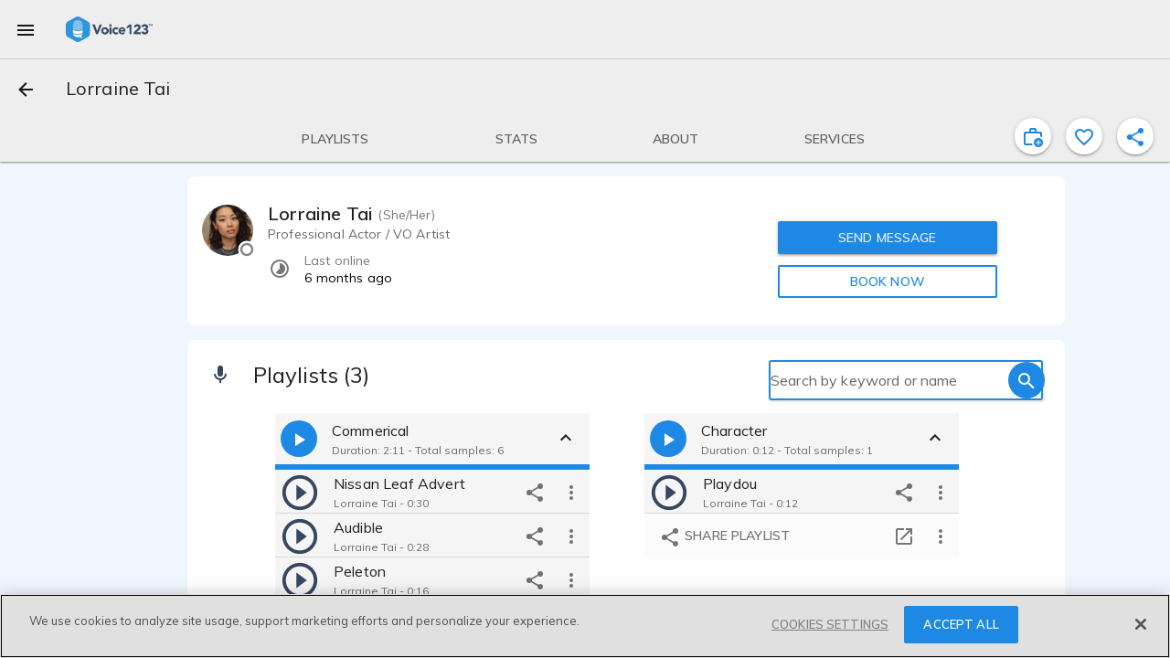

--- FILE ---
content_type: text/javascript
request_url: https://voice123.com/static/assets/AmplitudeMixin-70e5f212.js
body_size: 370
content:
var l=Object.defineProperty;var u=(e,t,n)=>t in e?l(e,t,{enumerable:!0,configurable:!0,writable:!0,value:n}):e[t]=n;var d=(e,t,n)=>(u(e,typeof t!="symbol"?t+"":t,n),n);import{aI as p,as as c,O as b,V as y}from"./vendor-1898a740.js";import{E as g}from"./common-390ec0bd.js";import{a as v}from"./amplitude-5295a794.js";(function(){try{var e=typeof window<"u"?window:typeof global<"u"?global:typeof globalThis<"u"?globalThis:typeof self<"u"?self:{};e.SENTRY_RELEASE={id:"v123-client@1.5.155"}}catch{}})();try{(function(){var e=typeof window<"u"?window:typeof global<"u"?global:typeof globalThis<"u"?globalThis:typeof self<"u"?self:{},t=new e.Error().stack;t&&(e._sentryDebugIds=e._sentryDebugIds||{},e._sentryDebugIds[t]="7c2b1976-dc6b-4fa6-8cfd-da61cc34e97a",e._sentryDebugIdIdentifier="sentry-dbid-7c2b1976-dc6b-4fa6-8cfd-da61cc34e97a")})()}catch{}var _=Object.defineProperty,w=Object.getOwnPropertyDescriptor,f=(e,t,n,a)=>{for(var s=a>1?void 0:a?w(t,n):t,r=e.length-1,i;r>=0;r--)(i=e[r])&&(s=(a?i(t,n,s):i(s))||s);return a&&s&&_(t,n,s),s};let o=class extends y{constructor(){super(...arguments);d(this,"attributes");d(this,"eventBus")}amplitudeTrack(t,n){v(t,n,this.eventBus,this.attributes)}};f([p],o.prototype,"attributes",2);f([c({from:g})],o.prototype,"eventBus",2);o=f([b({})],o);export{o as A};
//# sourceMappingURL=AmplitudeMixin-70e5f212.js.map


--- FILE ---
content_type: text/javascript
request_url: https://voice123.com/static/assets/vdlContact-cfec1d46.js
body_size: 2791
content:
var U=Object.defineProperty;var $=(t,e,n)=>e in t?U(t,e,{enumerable:!0,configurable:!0,writable:!0,value:n}):t[e]=n;var s=(t,e,n)=>($(t,typeof e!="symbol"?e+"":e,n),n);import{m as D,cY as P,aW as A,P as r,aI as E,B,O as N,_ as F,o as g,c as y,g as M,b9 as j,w as u,b as m,a as _,t as S,aw as L,ax as R,h as I,az as x,bn as V,bo as q,en as G}from"./vendor-1898a740.js";import{_ as J}from"./vdlFormDialog-06e19c40.js";import{aG as H,o as W,j as Y,a$ as z,aN as b,B as K,_ as Q}from"./common-390ec0bd.js";import{_ as X}from"./vdlUserInfo-c980a44d.js";import{A as Z}from"./AmplitudeMixin-70e5f212.js";import{T as ee}from"./amplitude-5295a794.js";(function(){try{var t=typeof window<"u"?window:typeof global<"u"?global:typeof globalThis<"u"?globalThis:typeof self<"u"?self:{};t.SENTRY_RELEASE={id:"v123-client@1.5.155"}}catch{}})();try{(function(){var t=typeof window<"u"?window:typeof global<"u"?global:typeof globalThis<"u"?globalThis:typeof self<"u"?self:{},e=new t.Error().stack;e&&(t._sentryDebugIds=t._sentryDebugIds||{},t._sentryDebugIds[e]="477242ff-3153-4068-8a33-b8102e9e0c5e",t._sentryDebugIdIdentifier="sentry-dbid-477242ff-3153-4068-8a33-b8102e9e0c5e")})()}catch{}const te=[{attribute:"subject",name:"Subject",type:"text",validations:[{rule:"required"}]},{attribute:"message",name:"Message",type:"textarea",attachments:"attachments",uploadHandler:H,maxlength:1e3,validations:[{rule:"required"},{rule:"max",value:1e3}]}];var se=Object.defineProperty,oe=Object.getOwnPropertyDescriptor,a=(t,e,n,l)=>{for(var i=l>1?void 0:l?oe(e,n):e,d=t.length-1,c;d>=0;d--)(c=t[d])&&(i=(l?c(e,n,i):c(i))||i);return l&&i&&se(e,n,i),i};const ne=t=>sessionStorage.setItem("vdl-contact-pending-model",JSON.stringify(t)),ae=()=>{const t=sessionStorage.getItem("vdl-contact-pending-model");return t?JSON.parse(t):null},ie=()=>sessionStorage.removeItem("vdl-contact-pending-model"),re=(t,e)=>localStorage.setItem(`${t}-template-model`,JSON.stringify(e)),k=t=>JSON.parse(localStorage.getItem(`${t}-template-model`)||"{}");let o=class extends D(K,Z){constructor(){super(...arguments);s(this,"contactSchema",te);s(this,"mdiPlaylistPlus",P);s(this,"mdiInformationOutline",A);s(this,"fileUploader");s(this,"alert");s(this,"formDialog");s(this,"sender");s(this,"recipient");s(this,"additionalServices");s(this,"serviceId");s(this,"contactOkText");s(this,"model");s(this,"extras");s(this,"onSubmitSuccess");s(this,"template");s(this,"aliasForm");s(this,"membershipType");s(this,"embedRedirectMode");s(this,"ref","");s(this,"messageModel",{});s(this,"isLoggedIn");s(this,"clientSignUp",W().clientSignUp);s(this,"setCompletedAction")}get contactModel(){const e=k(this.ref);return{...{subject:"",attachments:[],message:""},...e,...this.model,...this.messageModel}}get percent(){return 90+Math.floor(Math.random()*10)}async sendMessage(e,n=!1){return e&&e.from&&e.to?Y.post(z,e).then(()=>{n&&this.eventBus.emit("snackbar",{message:"Message sent successfully",duration:4e3,type:"log"})}):(!n&&!this.isLoggedIn&&(ne(e),await this.closeDialog("contact"),this.clientSignUp()),Promise.reject({invalidData:!0}))}update(e,n,l){const i=b(this.sender),d=b(this.recipient),c=e.attachments&&e.attachments.length>0;let p={...this.contactModel,...e,hasAttachments:c,buyer:{id:this.sender.id,name:this.sender.name,picture_thumbnail:this.sender.picture,alt_picture:this.sender.name}};this.extras&&(p={...p,...this.extras});const f={from:i,to:d,data:p,service_id:this.serviceId,template:this.template},v={from:i,to:d};this.eventBus.emit("trackEvent","Contact form","Send",`Sent from - ${window.location.href}`),this.sendMessage(f).then(()=>{i||(sessionStorage.setItem("register-action","Client Sign up from Send Message"),sessionStorage.setItem("register-referrer",document.referrer),sessionStorage.setItem("register-url",window.location.href)),this.setCompletedAction("message_sent"),this.amplitudeTrack(ee.SentMessage,v),this.eventBus.emit("trackEvent","User Activation","Message Sent","User sent a message"),(!this.sender.services[0].stats||!this.sender.services[0].stats.messages_posted)&&this.eventBus.emit("trackEvent","Activation Stage 2","1st Message Sent","New User"),this.sender.services[0].stats&&this.sender.services[0].stats.messages_posted===1&&this.eventBus.emit("trackEvent","Retention Stage 3","2nd Messages Sent","Returning User");const h=this.isLoggedIn?"Message sent successfully":!1;typeof this.onSubmitSuccess=="function"&&this.onSubmitSuccess(h,f),this.onContactClose(e),n(h)}).catch(l)}sendPending(){const e=ae();e&&this.sender&&this.sender.id&&(ie(),e.from=b(this.sender),this.sendMessage(e,!0).then(()=>{}).catch(()=>{this.model=e.data}))}test(){this.messageModel=k(this.ref)}changeModel(e){this.messageModel=e}openUploader(){this.fileUploader.openPicker()}dropFile(e){e.preventDefault(),this.fileUploader.onFileSelected(e)}dragoverHandler(e){e.preventDefault()}onContactClose(e){e&&(e.subject||e.message)&&(re(this.ref,e),this.messageModel={})}open(){this.$nextTick(()=>{const e=this.$refs.formDialog;e!=null&&e.open&&e.open()})}mounted(){this.fileUploader=this.$refs.fileUploader,this.alert=this.$refs.alert,this.formDialog=this.$refs.formDialog,this.sendPending(),this.ref=this.$route.name}};a([r()],o.prototype,"sender",2);a([r({default:()=>{}})],o.prototype,"recipient",2);a([r({default:()=>[]})],o.prototype,"additionalServices",2);a([r({default:"voice_over"})],o.prototype,"serviceId",2);a([r()],o.prototype,"contactOkText",2);a([r({default:()=>({})})],o.prototype,"model",2);a([r({default:()=>({})})],o.prototype,"extras",2);a([r({default:()=>{}})],o.prototype,"onSubmitSuccess",2);a([r({default:()=>"provider-contact"})],o.prototype,"template",2);a([r({default:()=>"contact"})],o.prototype,"aliasForm",2);a([r()],o.prototype,"membershipType",2);a([r({default:!1})],o.prototype,"embedRedirectMode",2);a([E],o.prototype,"isLoggedIn",2);a([B],o.prototype,"setCompletedAction",2);o=a([N({})],o);const le={class:"contact-dialog contact"},de={class:"field-value-text"},ce={class:"additional-services-container"},me={class:"field-value-text"},pe={target:"_blank",href:"http://voice123.com/about/terms-of-use/"};function ue(t,e,n,l,i,d){const c=X,p=x,f=V,v=q,h=Q,w=J,O=G;return g(),y("div",le,[t.recipient&&t.recipient.id?(g(),M(w,{key:0,ref:"formDialog",disableGuard:!0,disableUrlControl:t.embedRedirectMode,alias:t.aliasForm,title:"Contact",model:t.contactModel,schema:t.contactSchema,dialogOkText:t.contactOkText,onOnOpen:t.test,"onUpdate:modelValue":t.changeModel,onClose:t.onContactClose,submit:t.update},j({"before-form":u(()=>[m(c,{name:t.recipient.name,picture:t.recipient.picture_medium,"membership-type":t.membershipType},null,8,["name","picture","membership-type"]),t.additionalServices.length>0?(g(),M(v,{key:0,class:"additional-services-info"},{default:u(()=>[m(f,{class:"additional-services-info-item"},{default:u(()=>[m(p,{mdSvg:t.mdiInformationOutline},null,8,["mdSvg"]),_("span",de,S(`Did you know that you can request additional services from voice actors?
                Ask ${t.recipient.name} about the services they offer:`),1)]),_:1}),m(f,null,{default:u(()=>[_("div",ce,[(g(!0),y(L,null,R(t.additionalServices,(T,C)=>(g(),y("div",{class:"additional-service-item",key:C},[m(p,{mdSvg:t.mdiPlaylistPlus},null,8,["mdSvg"]),_("span",me,S(T),1)]))),128))])]),_:1})]),_:1})):I("",!0)]),_:2},[t.isLoggedIn?void 0:{name:"after-form",fn:u(()=>[m(h,{tag:"p",class:"note",text:t.$t("We won't spam you or send you unsolicited emails but, while we dislike legalese as much as anyone, we are required to tell you that by using our service you accept our <termsOfUse/>.")},{termsOfUse:u(()=>[_("a",pe,S(t.$t("terms of use")),1)]),_:1},8,["text"])]),key:"0"}]),1032,["disableUrlControl","alias","model","schema","dialogOkText","onOnOpen","onUpdate:modelValue","onClose","submit"])):I("",!0),m(O,{"md-ok-text":t.$t("Ok"),"md-content":t.$t("Message sent successfully"),ref:"alert"},null,8,["md-ok-text","md-content"])])}const be=F(o,[["render",ue],["__scopeId","data-v-91f6c361"]]);export{be as _};
//# sourceMappingURL=vdlContact-cfec1d46.js.map


--- FILE ---
content_type: text/javascript
request_url: https://voice123.com/static/assets/blockUserDialog-d9a0cd8c.js
body_size: 1261
content:
var w=Object.defineProperty;var U=(e,o,s)=>o in e?w(e,o,{enumerable:!0,configurable:!0,writable:!0,value:s}):e[o]=s;var t=(e,o,s)=>(U(e,typeof o!="symbol"?o+"":o,s),s);import{B as I,aI as C,O as T,V as D,el as O,ad as B,c8 as S,_ as V,o as $,g as N,w as d,b as l,d as f,t as u,a as i,aL as A,az as j,em as E,aM as F,j as P,aN as Y,aO as R,p as L,k as z}from"./vendor-1898a740.js";(function(){try{var e=typeof window<"u"?window:typeof global<"u"?global:typeof globalThis<"u"?globalThis:typeof self<"u"?self:{};e.SENTRY_RELEASE={id:"v123-client@1.5.155"}}catch{}})();try{(function(){var e=typeof window<"u"?window:typeof global<"u"?global:typeof globalThis<"u"?globalThis:typeof self<"u"?self:{},o=new e.Error().stack;o&&(e._sentryDebugIds=e._sentryDebugIds||{},e._sentryDebugIds[o]="06f46aca-2c7e-41c7-9089-bbeda8dfff5c",e._sentryDebugIdIdentifier="sentry-dbid-06f46aca-2c7e-41c7-9089-bbeda8dfff5c")})()}catch{}var G=Object.defineProperty,M=Object.getOwnPropertyDescriptor,m=(e,o,s,a)=>{for(var n=a>1?void 0:a?M(o,s):o,_=e.length-1,c;_>=0;_--)(c=e[_])&&(n=(a?c(o,s,n):c(n))||n);return a&&n&&G(o,s,n),n};let r=class extends D{constructor(){super(...arguments);t(this,"mdiBellOff",O);t(this,"mdiCloseOctagon",B);t(this,"mdiCog",S);t(this,"blockUser");t(this,"activeUser");t(this,"texts",{provider:["They won’t be able to message you, book you or invite you to projects.","They won’t be notified that you blocked them.","You can unblock them any time in settings."],client:["You won’t be able to message them, book them or invite them to projects.","They won’t be notified that you blocked them.","You can unblock them any time in settings."]});t(this,"userFirstName",null);t(this,"userId",null);t(this,"blockUserType","provider");t(this,"finishingAction",null);t(this,"report",!1)}flagIt(){this.$router.push({name:"flagging",params:{entity:this.blockUserType,entity_id:this.userId}})}open({userFirstName:o,userId:s,userType:a,finishingAction:n}){this.userFirstName=o,this.userId=s,this.blockUserType=a||this.activeUser.roles.includes("provider")?"client":"provider",this.finishingAction=n,this.$refs.blockUserDialog.open()}handleClose(){this.$refs.blockUserDialog.close()}async handleBlock(){this.$refs.blockUserDialog.close(),await this.blockUser({userId:this.activeUser.id,targetId:this.userId}),this.report?this.flagIt():this.finishingAction instanceof Function&&this.finishingAction()}};m([I],r.prototype,"blockUser",2);m([C],r.prototype,"activeUser",2);r=m([T({name:"vdl-popup"})],r);const q=r;const H=e=>(L("data-v-c62174dd"),e=e(),z(),e),J={class:"block-user-dialog__info-item"},K={class:"block-user-dialog__info-item"},Q={class:"block-user-dialog__info-item"},W={class:"block-user-dialog__info-item"},X=H(()=>i("div",{class:"report"},[i("h2",null,"Report user?"),i("span",null,"I want to report this user to Voice123.")],-1));function Z(e,o,s,a,n,_){const c=A,p=j,h=E,b=F,g=P,y=Y,k=R;return $(),N(k,{ref:"blockUserDialog",class:"block-user-dialog"},{default:d(()=>[l(c,{class:"block-user-dialog__title"},{default:d(()=>[f("Block "+u(e.userFirstName)+"?",1)]),_:1}),l(b,null,{default:d(()=>[i("div",J,[l(p,{mdSvg:e.mdiCloseOctagon},null,8,["mdSvg"]),i("span",null,u(e.texts[e.blockUserType][0]),1)]),i("div",K,[l(p,{mdSvg:e.mdiBellOff},null,8,["mdSvg"]),i("span",null,u(e.texts[e.blockUserType][1]),1)]),i("div",Q,[l(p,{mdSvg:e.mdiCog},null,8,["mdSvg"]),i("span",null,u(e.texts[e.blockUserType][2]),1)]),i("div",W,[l(h,{modelValue:e.report,"onUpdate:modelValue":o[0]||(o[0]=v=>e.report=v)},null,8,["modelValue"]),X])]),_:1}),l(y,null,{default:d(()=>[l(g,{class:"md-primary",onClick:e.handleClose},{default:d(()=>[f("Cancel")]),_:1},8,["onClick"]),l(g,{class:"md-primary md-raised",onClick:e.handleBlock},{default:d(()=>[f("Block")]),_:1},8,["onClick"])]),_:1})]),_:1},512)}const oe=V(q,[["render",Z],["__scopeId","data-v-c62174dd"]]);export{oe as _};
//# sourceMappingURL=blockUserDialog-d9a0cd8c.js.map


--- FILE ---
content_type: text/javascript
request_url: https://voice123.com/static/assets/logo-5affad7d.js
body_size: 4
content:
(function(){try{var e=typeof window<"u"?window:typeof global<"u"?global:typeof globalThis<"u"?globalThis:typeof self<"u"?self:{};e.SENTRY_RELEASE={id:"v123-client@1.5.155"}}catch{}})();try{(function(){var e=typeof window<"u"?window:typeof global<"u"?global:typeof globalThis<"u"?globalThis:typeof self<"u"?self:{},n=new e.Error().stack;n&&(e._sentryDebugIds=e._sentryDebugIds||{},e._sentryDebugIds[n]="10eacfbf-8a23-4030-bb77-c11a2143a37d",e._sentryDebugIdIdentifier="sentry-dbid-10eacfbf-8a23-4030-bb77-c11a2143a37d")})()}catch{}const d="/static/assets/logo-12611acc.svg";export{d as _};
//# sourceMappingURL=logo-5affad7d.js.map


--- FILE ---
content_type: text/javascript
request_url: https://voice123.com/static/assets/vdlProviderCard-52b986d2.js
body_size: 6083
content:
import{_ as H}from"./embedDialog.vue_vue_type_style_index_0_lang-e588b232.js";import{br as Y,cY as Z,cI as J,z as f,bs as K,bv as Q,bw as X,U as x,cZ as ee,ap as ie,_ as te,o as s,c as a,g as h,w as r,b as c,e as k,d as v,t as p,h as d,n as b,a as l,av as T,aw as w,ax as A,b9 as se,j as ne,az as oe,bc as ae,bd as re,be as de,aD as le,aE as pe,bz as ue,cs as me,bf as ce,cu as he,cv as ve}from"./vendor-1898a740.js";import{_ as fe}from"./vdlFavorite-17ef4287.js";import{_ as ge}from"./mdCardArea-c48e217b.js";import{_ as _e}from"./mdCardMedia-40470541.js";import{_ as be}from"./vdlVoiceProvider-0a42520b.js";import{_ as ye}from"./vdlMenuItem-3ffca1d1.js";import{_ as ke}from"./mdCardHeaderText-2832ca9f.js";import{i as we,_ as Se}from"./getMinutesPassed-5a60cfe6.js";import{_ as Ae}from"./vdlUserInfo-c980a44d.js";import{m as $e}from"./mixin-affce395.js";import"./AmplitudeMixin-70e5f212.js";import{a3 as Ie,b3 as Te,aS as V,O as Ce,b4 as Ee}from"./common-390ec0bd.js";import{T as Ve}from"./amplitude-5295a794.js";(function(){try{var e=typeof f<"u"?f:typeof global<"u"?global:typeof globalThis<"u"?globalThis:typeof self<"u"?self:{};e.SENTRY_RELEASE={id:"v123-client@1.5.155"}}catch{}})();try{(function(){var e=typeof f<"u"?f:typeof global<"u"?global:typeof globalThis<"u"?globalThis:typeof self<"u"?self:{},i=new e.Error().stack;i&&(e._sentryDebugIds=e._sentryDebugIds||{},e._sentryDebugIds[i]="10f70270-2255-4f7b-8909-8feb05278014",e._sentryDebugIdIdentifier="sentry-dbid-10f70270-2255-4f7b-8909-8feb05278014")})()}catch{}const Pe={name:"vdl-provider-card",props:["provider","extendedCard","index","blured","beforeSamplePlay","section","keyword","variant","showOnlineNow","displayReviews","displayBookings","aiVoicesEnabled","ttsScript","isAdditionalServices","currentFilters","isEmbed","hidePlayer"],mixins:[$e],data:function(){return{currentService:"voice_over",sampleId:this.provider.tts_human_sample?1:0,ttsSample:{},ttsVoiceId:0,disabledAudio:!1,favorite:!1,mdiDotsVertical:Y,mdiPlaylistPlus:Z,sample:{},showEmbedSampleDialog:!1}},computed:{...J(["isFavorite","attributes","completedActions","tagsFile","ttsGeneratedSample"]),providerUrl(){let e="/voice-actor/"+this.provider.user.username;const i=this.provider.relevant_sample;return i&&i.id&&(e+=`?sample=${i.id}`),e},providerInfo(){return this.buildProviderInfo(this.provider)},audioInfo(){return this.buildAudioMedia(this.provider,this.ttsSample,this.sampleId)},audioTags(){const e=this.buildAudioMedia(this.provider,this.ttsSample,this.sampleId),i={languages:e.languages,voice_age_genders:e.voice_age_genders,voice_types:e.voice_types};let t=Object.keys(i).reduce((u,o)=>{const g=i[o].reduce((m,$)=>{const S=this.getCategorySlug($,o),y=this.getAttributeName($,o),I=this.calculateChipScore(y,o);return y&&S&&I!==0&&m.push({name:y,slug:S,score:I}),m},[]);return u.push(g),u=u.flat(),u},[]);return t.sort((u,o)=>o.score-u.score),t=t.slice(0,3),t},displayableDescription(){const e=this.keyword&&this.keyword.toLowerCase(),i=this.provider.description||"";let t=i;return i.toLowerCase().includes(e)&&(t=i.split(".").reduce((o,g)=>(g.includes(e)&&(t+=`${g}. `),t),"")),t.length>250&&(t=this.provider.description.substring(0,250)+"..."),t},providerRating(){var e,i;return(i=(e=this.provider)==null?void 0:e.stats)!=null&&i.reviews_rating?this.provider.stats.reviews_rating.toFixed(1):0},showBlured(){return this.blured},getProviderUrl(){return`${f.location.origin}${this.providerUrl}`},underMobileWidth(){return f.innerWidth<=Ie},isOnline(){var e,i;return(i=(e=this.providerInfo)==null?void 0:e.user)!=null&&i.last_interaction?we(new Date(this.providerInfo.user.last_interaction)):!1},activityText(){return this.isOnline?"I'm available!":this.fromNow(this.providerInfo.lastInteraction)},showNumberOfBookings(){var e,i;return this.displayBookings&&!this.provider.instant_quote&&((i=(e=this.provider)==null?void 0:e.stats)==null?void 0:i.bookings_accepted)},aiVoicesSamples(){if(this.aiVoicesEnabled&&this.provider&&this.provider.tts_samples&&this.provider.tts_samples.length){let e=this.provider.tts_samples;return e[0].default=!0,this.provider.tts_human_sample&&(e=[{...this.provider.tts_human_sample},...e]),e=e.map(i=>({...i,sample_type:i.tts_voice_id?"ai_voice":"human"})),e}else return{}},sampleType(){return this.aiVoicesEnabled&&Object.keys(this.aiVoicesSamples).length?this.aiVoicesSamples[this.sampleId].sample_type:"human"},aiVoiceProvider(){return Object.keys(this.aiVoicesSamples).length&&this.aiVoicesSamples[this.sampleId].tts_provider_id},editVoiceEnabled(){return this.aiVoicesEnabled&&this.sampleType==="ai_voice"},menuActions(){return[{name:"view",label:"View sample details",icon:K,action:this.open,class:"amp-tracking",id:"search-sample-details"},{name:"embed",label:"Embed audio sample",icon:Q,action:this.embed,class:"amp-tracking",id:"search-embed-audio"},{name:"flag",label:"Flag sample",icon:X,action:this.flag}]},sampleEmbedCode(){return this.provider&&this.provider.user&&this.sample&&this.sample.name?`<iframe
        height="90px" width="500px"
        src="${f.location.origin}/embed.html?id=${Te(this.sample.id)}"
        ></iframe>`:""},firstName(){return this.provider.user.name.split(" ")[0]},buyTTSButtonDisabled(){return!(this.ttsSample&&this.ttsSample.status&&this.ttsSample.status==="created")},getAdditionalServices(){const e=this.attributes.find(u=>u.name==="additional_services");if(!e||!e.values)return[];const i=e.values.filter(u=>["writing"].includes(u.service_id)),t=[];return this.provider&&this.provider.additional_services&&this.provider.additional_services.length>0&&this.provider.additional_services.forEach(u=>{const o=i.find(g=>g.id===u);o&&t.push(x(o.name,{length:24}))}),t},showAdditionalServices(){const e=this.getAdditionalServices.length;return this.provider&&this.provider.additional_services&&this.provider.additional_services.length>0&&this.isAdditionalServices&&e>0},showingAdditionalService(){const e=this.getAdditionalServices.length;return this.showAdditionalServices&&e>1},showingOneAdditionalService(){const e=this.getAdditionalServices.length;return this.showAdditionalServices&&e===1},notShowingAdditionalService(){return this.isAdditionalServices&&!this.showAdditionalServices}},async mounted(){this.tagsFile||await this.getFileTags()},methods:{...ee(["toggleFavorite","setProvider","getAllAttributes","setCompletedAction","getFileTags","triggerTTSAudioCreation","awaitTTSAudioCreation","createTTSAudio"]),buildAudioMedia:function(e,i){let t={...e.relevant_sample||e.samples&&e.samples[0]};return this.aiVoicesEnabled&&this.sampleType==="human"&&(t={...this.aiVoicesSamples[0]||e.samples&&e.samples[0]}),(t.file||t.url)&&(t.ref=`audio-${t.display_order}`,t.url=V(t.file)?t.file:"//voice123.com/mp3/"+t.file),this.sampleType==="ai_voice"&&i.file&&(t.url=V(i.file)?i.file:"//voice123.com/mp3/"+i.file),this.sample=t,t||{}},async beforePlay(){if(this.sampleType==="ai_voice"){ie(Ve.InstantAuditionListened),this.eventBus.emit("trackEvent","User Activation","Instant Audition Listened","User listened to an instant audition");const e=this.aiVoicesSamples[this.sampleId].tts_voice_id;if(e&&this.ttsScript){if(this.ttsSample.script!==this.ttsScript||this.ttsVoiceId!=e){let i;try{i=await this.createTTSAudio({ttsVoiceId:e,data:{script:this.ttsScript}})}catch{this.$refs[this.audioInfo.ref].reset(),this.showMessage("Error generating AI voiceover")}i.status==="created"&&(this.ttsSample=i,this.ttsVoiceId=e)}}else e&&!this.ttsScript&&(this.ttsSample=this.aiVoicesSamples[this.sampleId],this.ttsVoiceId=e)}this.disabledAudio=!1,this.$router.replace({path:this.$route.path,query:this.$route.query,hash:"#success"}),this.beforeSamplePlay&&this.beforeSamplePlay()},calculateChipScore(e,i){if(!e||!this.keyword||e.length>15)return 0;const t=this.keyword.toLowerCase(),u=e.toLowerCase();let o=1;switch((t.includes(u)||u.includes(this.keyword))&&(o*=3),i){case"languages":o*=2;break;case"voice_types":o*=3;break;case"voice_age_genders":o*=1;break}return o},getCategorySlug(e,i){const t=this.attributes.filter(m=>m.name===i),o=(t.length>0?t[0].values:[]).filter(m=>m.id===e);return o[0]&&o[0].category_page_slug},getAttributeName(e,i){if(!this.attributes||this.attributes.length===0)return null;const t=this.attributes.filter(m=>m.name===i),o=(t.length>0?t[0].values:[]).filter(m=>m.id===e);return o[0]&&o[0].name},buildProviderInfo:function(e){return{title:(e.user.roles&&e.user.roles.includes("tester")?"[TEST]":"")+e.user.name,thumbPath:e.user.picture_small||"/static/profile_pic.png",subhead:e.recommendations,membershipTypeId:e&&e.membership_product_name,membership_start_timestamp:e&&e.membership_start_timestamp,mainContent:e.headline,favorite:e.favorite,id:e.id,stats:e.stats,lastInteraction:e.user.last_interaction,firstName:this.firstName,ttsEnabled:e.tts_enabled,user:e.user}},summaryInfo(){let e="";return this.provider.summary?e=this.provider.summary.length<=150?this.provider.summary:this.provider.summary.substring(0,150)+"...":e="No description provided.",e},contact(){this.$emit("contact",this.provider),this.eventBus.emit("trackEvent","User Activation","Contact button","User clicked the contact btn")},signUp(){this.$emit("sign-up",this.provider)},book(){this.$emit("book",this.provider),this.eventBus.emit("trackEvent","User Activation","Book button","User clicked the book btn")},instantAudition(){this.$emit("instantAudition",this.ttsSample),this.eventBus.emit("trackEvent","User Activation","AI voiceover button","User clicked the buy btn")},onFavoriteToggle(e){this.isEmbed?f.open("https://voice123.com/search","_blank"):this.$emit("provider-favorite-toggled",e)},onAudioListened(){this.setCompletedAction("audio_listened"),this.$emit("sample-listened",this.provider.relevant_sample)},onAudioPaused(e){const i=e.duration||0;this.$emit("sample-paused",{sample:this.provider.relevant_sample,duration:i})},onAudioEnd(e){const i=e.duration||0;this.$emit("sample-end",{sample:this.provider.relevant_sample,duration:i})},onPlayed(e){const i=e.duration||0;this.$emit("sample-played",{sample:this.provider.relevant_sample,duration:i})},fromNow(e){return this.format.relativeTime(new Date(e))},startingFrom(){if(Object.keys(this.attributes).length&&this.provider.booking_rates){const e=Ce(this.attributes,"currencies",1);return this.format.vdlCurrencyFormatter(this.provider.instant_quote,e)}return""},goTo(e){if(!e)return;const i=this.$router.resolve(`${e}`);f.open(i.href,"_blank")},onClick(e){(!e||e&&e.target&&e.target.className!=="vdl-icon-badge")&&(this.$emit("click:profile",this.providerUrl),this.isEmbed?f.open(f.location.origin+this.providerUrl,"_blank"):this.$router&&this.$router.push(this.providerUrl))},open(){var e;this.goTo(`/voice-actor/${this.provider.user.username}/samples/${Ee(this.provider,this.sample)}/${(e=this.sample)==null?void 0:e.id}`)},flag(){var e;this.$router.push({name:"flagging",params:{entity:"sample",entity_id:(e=this.sample)==null?void 0:e.id}})},embed(){this.showEmbedSampleDialog=!0,setTimeout(()=>{this.$refs.embedSampleDialog.open()},10)}},created(){this.aiVoicesEnabled&&(this.$watch("ttsScript",()=>{this.disabledAudio=!1}),this.$watch("sampleId",()=>{this.disabledAudio=!1}))}};const Be={key:0,class:"profile-overlay"},De=["id","href"],Oe={class:"number-container"},Ue={key:0,class:"flex-container-extended"},Ne={class:"left-container"},Le={style:{color:"rgba(0, 0, 0, 0.6)"}},Fe={key:0},Me={key:0},Re={key:1},We={id:"va-review-counter",class:"no-margin review-counter"},qe={key:0,class:"right-container"},ze={class:"description-text"},je={key:1,class:"additional-services-container"},Ge={key:2,class:"not-extended-number"},He={key:3,class:"provider-rating"},Ye={key:0,class:"rating-container"},Ze={key:1},Je={id:"va-review-counter",class:"no-margin review-counter"};const Ke=l("span",null,null,-1),Qe={class:"amount"},Xe={class:"ai-voices-options"},xe={class:"player-title"},ei=l("div",null,"Powered by",-1),ii={key:0,class:"mobile-description-container"},ti={class:"description-text"},si={key:1,class:"mobile-description-container"},ni={key:0,class:"flex-one"},oi={class:"provider-card-contact-div"};function ai(e,i,t,u,o,g){const m=ne,$=Ae,S=Se,y=oe,I=ke,P=ae,B=re,D=de,O=ye,U=le,N=pe,L=be,F=ue,M=_e,R=me,C=ce,W=ge,q=fe,z=he,j=ve,G=H;return s(),a(w,null,[e.providerInfo?(s(),h(j,{key:0,class:b(["provider-card",[{"blur-content":e.showBlured,"extended-card":e.extendedCard,"ai-voice":e.sampleType==="ai_voice"}]])},{default:r(()=>[e.showBlured?(s(),a("div",Be,[c(m,{class:"md-primary md-raised md-theme-blue",onClick:i[0]||(i[0]=k(n=>e.signUp(),["prevent"]))},{default:r(()=>[v(p(e.$t("SIGN UP TO VIEW PROFILE")),1)]),_:1})])):d("",!0),c(W,{class:"profile-link"},{default:r(()=>[c(R,{class:b({"variant-d":e.variant==="d"})},{default:r(()=>[l("a",{id:e.index?"va-profile-a-"+e.index:void 0,href:e.getProviderUrl,class:"profile-anchor",onClick:i[1]||(i[1]=k((...n)=>e.onClick&&e.onClick(...n),["prevent"]))},[c(I,{style:{cursor:"pointer"},onClick:e.onClick},{default:r(()=>[c($,{lastInteraction:e.showOnlineNow?e.providerInfo.lastInteraction:null,limitTextOneLine:!0,name:e.providerInfo.title,provider:e.providerInfo,picture:e.providerInfo.thumbPath,membershipType:e.providerInfo.membershipTypeId,extendedCard:e.extendedCard,index:e.index,section:e.section,aiVoicesEnabled:e.aiVoicesEnabled,isAdditionalServices:e.isAdditionalServices},null,8,["lastInteraction","name","provider","picture","membershipType","extendedCard","index","section","aiVoicesEnabled","isAdditionalServices"]),T(e.$slots,"card-content",{},()=>{var n,_;return[l("div",{class:b(["number-row",{"with-reviews":e.displayReviews,"with-additional-services":e.showAdditionalServices}])},[l("div",Oe,[e.extendedCard?(s(),a("div",Ue,[l("div",Ne,[l("span",null,p(e.isOnline?"Online now":"Last online"),1),l("span",Le,p(e.activityText),1),e.underMobileWidth?(s(),a("div",Fe,[e.providerRating&&e.provider.stats.reviews_count?(s(),a("span",Me,[c(S,{class:"inline-flex",rate:e.providerRating},null,8,["rate"])])):d("",!0),e.provider.stats.reviews_count&&e.providerRating?(s(),a("span",Re,[l("p",We," ("+p(e.provider.stats&&e.provider.stats.reviews_count)+" "+p(e.provider.stats&&e.provider.stats.reviews_count===1?"review":"reviews")+") ",1)])):d("",!0)])):d("",!0)]),e.underMobileWidth?d("",!0):(s(),a("div",qe,[l("p",ze,p(e.displayableDescription),1)]))])):d("",!0),!e.extendedCard&&e.showAdditionalServices?(s(),a("div",je,[(s(!0),a(w,null,A(e.getAdditionalServices,E=>(s(),a("span",{class:"custom-chip",key:E},[c(y,{mdSvg:e.mdiPlaylistPlus},null,8,["mdSvg"]),v(" "+p(E),1)]))),128))])):e.extendedCard?d("",!0):(s(),a("div",Ge,[l("span",null,p(e.isOnline?"Online now":"Last online"),1),l("span",null,p(e.activityText),1)])),!e.extendedCard&&e.displayReviews&&e.provider.stats.reviews_count&&e.providerRating&&!e.isAdditionalServices?(s(),a("div",He,[l("span",null,p(e.providerRating),1),e.providerRating&&e.provider.stats.reviews_count?(s(),a("span",Ye,[c(S,{class:"inline-flex",rate:e.providerRating},null,8,["rate"])])):d("",!0),e.provider.stats.reviews_count&&e.providerRating?(s(),a("span",Ze,[l("p",Je," ("+p(e.provider.stats&&e.provider.stats.reviews_count)+" "+p(e.provider.stats&&e.provider.stats.reviews_count===1?"review":"reviews")+") ",1)])):d("",!0)])):d("",!0)]),d("",!0),d("",!0),e.provider.instant_quote>=0?(s(),a("div",{key:2,class:b(["number-container instant-quote",{"showing-additional-service":e.showingAdditionalService,"showing-one-additional-service":e.showingOneAdditionalService,"not-showing-additional-service":e.notShowingAdditionalService}])},[Ke,l("span",null,"Starting from "+p(e.startingFrom()),1)],2)):d("",!0),e.showNumberOfBookings?(s(),a("div",{key:3,class:b(["number-bookings",{"showing-additional-service":e.showingAdditionalService,"showing-one-additional-service":e.showingOneAdditionalService,"not-showing-additional-service":e.notShowingAdditionalService}])},[l("span",null,[v("Booked "),l("span",Qe,p((n=e.provider.stats)==null?void 0:n.bookings_accepted),1),v(" time"+p(((_=e.provider.stats)==null?void 0:_.bookings_accepted)>1?"s":""),1)])],2)):d("",!0)],2)]})]),_:3},8,["onClick"])],8,De),e.audioInfo&&e.audioInfo.url&&!e.hidePlayer?(s(),h(M,{key:0,"md-big":""},{default:r(()=>[(s(),h(F,{ref:e.audioInfo.ref,name:e.audioInfo.name,url:e.$getMediaUrl(e.audioInfo.url),providerUrl:e.providerUrl,onAudioListened:e.onAudioListened,onPlayed:e.onPlayed,onPause:e.onAudioPaused,onEnd:e.onAudioEnd,onTitleClick:i[3]||(i[3]=n=>e.onClick()),"before-play":e.beforePlay,"background-theme":!0,disabled:e.disabledAudio,key:`${e.sampleId}-${e.disabledAudio}`},se({_:2},[e.aiVoicesEnabled?{name:"headOptions",fn:r(()=>[l("div",Xe,[c(D,null,{default:r(()=>[c(B,{name:"audioSelector",id:"audioSelector",modelValue:e.sampleId,"onUpdate:modelValue":i[2]||(i[2]=n=>e.sampleId=n)},{default:r(()=>[(s(!0),a(w,null,A(e.aiVoicesSamples,(n,_)=>(s(),h(P,{key:n.tts_voice_id||_,id:n.tts_voice_id,value:_},{default:r(()=>[v(p(_===0?"Authentic Voice":n.name),1)]),_:2},1032,["id","value"]))),128))]),_:1},8,["modelValue"])]),_:1})])]),key:"0"}:{name:"headOptions",fn:r(()=>[e.menuActions&&e.menuActions.length?(s(),h(N,{key:0,"md-size":"5","md-direction":"top left",class:"amp-tracking",id:"search-sample-options"},{default:r(()=>[c(m,{"aria-label":e.$t("more options"),class:"md-icon-button md-primary","md-menu-trigger":""},{default:r(()=>[c(y,{class:"md-primary",mdSvg:e.mdiDotsVertical},null,8,["mdSvg"])]),_:1},8,["aria-label"]),c(U,null,{default:r(()=>[(s(!0),a(w,null,A(e.menuActions,n=>(s(),h(O,{key:`${n.name}-${e.sample.id}`,icon:n.icon,label:n.label,action:()=>n.action.call(this),element:e.sample,class:b(n.class),id:n.id||`${n.name}-${e.sample.id}`},null,8,["icon","label","action","element","class","id"]))),128))]),_:1})]),_:1})):d("",!0)]),key:"1"},e.aiVoicesEnabled&&e.sampleType==="ai_voice"?{name:"player-title",fn:r(()=>[l("div",xe,[ei,c(L,{provider:e.aiVoiceProvider},null,8,["provider"])])]),key:"2"}:void 0]),1032,["name","url","providerUrl","onAudioListened","onPlayed","onPause","onEnd","before-play","disabled"]))]),_:1})):d("",!0)]),_:3},8,["class"]),e.underMobileWidth&&e.extendedCard?(s(),a("div",ii,[l("p",ti,p(e.displayableDescription),1)])):d("",!0),e.underMobileWidth&&e.extendedCard?(s(),a("div",si,[(s(!0),a(w,null,A(e.audioTags,n=>(s(),h(C,{"md-editable":"",class:"interlink",style:{margin:"5px"},key:n.id,onClick:_=>e.goTo(n.slug)},{default:r(()=>[v(p(n.name),1)]),_:2},1032,["onClick"]))),128))])):d("",!0)]),_:3}),c(z,{class:b(["profile-link",{"actions-d":e.variant==="d"}])},{default:r(()=>[l("div",{class:b({"flex-one":!e.extendedCard||e.underMobileWidth,"flex-zero":e.extendedCard&&!e.underMobileWidth})},[T(e.$slots,"favorite-content",{},()=>[e.providerInfo&&e.providerInfo.id?(s(),h(q,{key:0,target:"providers",tooltip:e.index===0&&e.$route.name==="search"?"Add to your favorites list":"","target-id":e.providerInfo.id,"additional-data":{sample_id:e.providerInfo.relevant_sample&&e.providerInfo.relevant_sample.id},"is-active":e.providerInfo.favorite,"is-embed":e.isEmbed,onFavoriteToggled:e.onFavoriteToggle},null,8,["tooltip","target-id","additional-data","is-active","is-embed","onFavoriteToggled"])):d("",!0)])],2),e.extendedCard&&!e.underMobileWidth?(s(),a("div",ni,[(s(!0),a(w,null,A(e.audioTags,n=>(s(),h(C,{"md-editable":"",class:"interlink",key:n.id,onClick:_=>e.goTo(n.slug)},{default:r(()=>[v(p(n.name),1)]),_:2},1032,["onClick"]))),128))])):d("",!0),l("div",oi,[T(e.$slots,"right-action",{},()=>[e.aiVoicesEnabled&&e.sampleType==="ai_voice"?(s(),h(m,{key:0,id:"instant_audition_btn",class:"md-primary md-theme-blue provider-card-contact-btn",onClick:i[4]||(i[4]=k(n=>e.instantAudition(),["prevent"])),disabled:e.buyTTSButtonDisabled},{default:r(()=>[v("Buy now")]),_:1},8,["disabled"])):(s(),h(m,{key:1,id:"book_now_btn",class:"md-primary md-theme-blue provider-card-contact-btn",onClick:i[5]||(i[5]=k(n=>e.book(),["prevent"]))},{default:r(()=>[v("Book now")]),_:1})),e.aiVoicesEnabled&&e.sampleType==="ai_voice"?(s(),h(m,{key:2,class:"md-primary md-theme-blue provider-card-contact-btn",onClick:i[6]||(i[6]=k(n=>e.contact(),["prevent"]))},{default:r(()=>[v("Contact "+p(e.firstName),1)]),_:1})):(s(),h(m,{key:3,class:"md-primary md-theme-blue provider-card-contact-btn",onClick:i[7]||(i[7]=k(n=>e.contact(),["prevent"]))},{default:r(()=>[v("Contact")]),_:1}))])])]),_:3},8,["class"])]),_:3},8,["class"])):d("",!0),e.showEmbedSampleDialog?(s(),h(G,{key:1,ref:"embedSampleDialog",title:e.$t("Embed your audio sample"),embedCode:e.sampleEmbedCode,previewHeight:90},null,8,["title","embedCode"])):d("",!0)],64)}const ki=te(Pe,[["render",ai]]);export{ki as _};
//# sourceMappingURL=vdlProviderCard-52b986d2.js.map


--- FILE ---
content_type: text/javascript
request_url: https://voice123.com/static/assets/vdlReviewCard-be268dfe.js
body_size: 2806
content:
var U=Object.defineProperty;var I=(e,s,t)=>s in e?U(e,s,{enumerable:!0,configurable:!0,writable:!0,value:t}):e[s]=t;var o=(e,s,t)=>(I(e,typeof s!="symbol"?s+"":s,t),t);import{_ as R,o as d,c as p,a as l,t as u,g as k,w as r,d as w,h as m,bH as P,as as O,P as M,aI as H,B as y,O as j,V as z,br as Y,bw as x,b as n,n as $,az as F,j as L,aC as W,aD as G,aE as q,et as J,be as K,dv as Q}from"./vendor-1898a740.js";import{_ as X}from"./vdlUserInfo-c980a44d.js";import{i as Z,E as ee,at as se}from"./common-390ec0bd.js";import{_ as te}from"./vdlRelativeDate-ce19a4a6.js";import{_ as ne}from"./getMinutesPassed-5a60cfe6.js";(function(){try{var e=typeof window<"u"?window:typeof global<"u"?global:typeof globalThis<"u"?globalThis:typeof self<"u"?self:{};e.SENTRY_RELEASE={id:"v123-client@1.5.155"}}catch{}})();try{(function(){var e=typeof window<"u"?window:typeof global<"u"?global:typeof globalThis<"u"?globalThis:typeof self<"u"?self:{},s=new e.Error().stack;s&&(e._sentryDebugIds=e._sentryDebugIds||{},e._sentryDebugIds[s]="0f22b470-df4a-4a6e-82fa-b2bef2f1515a",e._sentryDebugIdIdentifier="sentry-dbid-0f22b470-df4a-4a6e-82fa-b2bef2f1515a")})()}catch{}const oe={name:"vdl-chip-badge",props:{toolText:{type:String,default:""},badgeText:{type:String,default:""}},computed:{isUnderMoblieWidth(){return Z()}}},ie={class:"vdl-verified"};function ae(e,s,t,i,a,g){const v=P;return d(),p("div",ie,[l("span",null,u(t.badgeText),1),g.isUnderMoblieWidth?m("",!0):(d(),k(v,{key:0,className:"verified-tooltip","md-direction":"right"},{default:r(()=>[w(u(t.toolText),1)]),_:1}))])}const re=R(oe,[["render",ae],["__scopeId","data-v-4088544c"]]);var de=Object.defineProperty,le=Object.getOwnPropertyDescriptor,f=(e,s,t,i)=>{for(var a=i>1?void 0:i?le(s,t):s,g=e.length-1,v;g>=0;g--)(v=e[g])&&(a=(i?v(s,t,a):v(a))||a);return i&&a&&de(s,t,a),a};let c=class extends z{constructor(){super(...arguments);o(this,"mdiDotsVertical",Y);o(this,"mdiFlag",x);o(this,"eventBus");o(this,"review");o(this,"target");o(this,"answerModel","");o(this,"hasExtraContent",!1);o(this,"expanded",!1);o(this,"responseHasExtraContent",!1);o(this,"responseExpanded",!1);o(this,"responseEditMode",!1);o(this,"activeUser");o(this,"updateResponse");o(this,"createResponse");o(this,"deleteResponse")}renderTargetName(){var t;const s=this.target;return(t=s==null?void 0:s.user)!=null&&t.name?s.user.name:s==null?void 0:s.name}get targetName(){return this.target&&this.renderTargetName()}get getPicture(){var i,a;let s="/static/profile_pic.png ";const t=(a=(i=this.target)==null?void 0:i.user)==null?void 0:a.picture_medium;return t&&t.includes("http")&&(s=t),s}get getClientName(){var t,i;const s=(i=(t=this.review)==null?void 0:t.user)==null?void 0:i.name;return s?s.split(" ")[0]:""}get isActiveUserOwner(){var s;return((s=this.review)==null?void 0:s.user_id)===this.activeUser.id}get showClientReply(){return!0}get isAdmin(){return se(this.activeUser)}get showResponseControls(){var s;return this.activeUser&&this.activeUser.provider_id===((s=this.target)==null?void 0:s.id)||this.isAdmin}expand(){this.hasExtraContent&&(this.expanded=!this.expanded)}expandResponse(){this.responseHasExtraContent&&(this.responseExpanded=!this.responseExpanded)}flagIt(){var s;this.$router.push({name:"flagging",params:{entity:"review",entity_id:(s=this.review)==null?void 0:s.id}})}editMode(){this.responseEditMode=!0}readMode(){this.responseEditMode=!1}openConfirmDialog(){const s=this.$refs.dialog;s&&(s.open(),s.$off("close"),s.$on("close",t=>{t==="ok"&&this.deleteReviewResponse()}))}async deleteReviewResponse(){var s,t;await this.deleteResponse({id:(s=this.review)==null?void 0:s.id,user_id:this.isAdmin?(t=this.target)==null?void 0:t.id:void 0}),this.answerModel="",this.eventBus.emit("snackbar",{message:"Your review response was deleted successfully"})}async sendResponse(){var i,a;const s=this.responseEditMode?this.updateResponse:this.createResponse,t=this.responseEditMode?"modified":"created";await s({id:(i=this.review)==null?void 0:i.id,response:this.answerModel,user_id:this.isAdmin?(a=this.target)==null?void 0:a.id:void 0}),this.reviewResponseSize(),this.responseEditMode=!1,this.eventBus.emit("snackbar",{message:`Your review response was ${t} successfully`})}reviewResponseSize(){const s=this.$el.getElementsByClassName("response-description");s.length>0&&(this.responseHasExtraContent=s[0].clientHeight>66)}mounted(){var t;const s=this.$el.getElementsByClassName("review-description");s.length>0&&(this.hasExtraContent=s[0].clientHeight>66),this.reviewResponseSize(),this.answerModel=((t=this.review)==null?void 0:t.response)||""}};f([O({from:ee})],c.prototype,"eventBus",2);f([M({default:()=>({user_id:123123,rating:4.32,review:"Tania is a joy to work with. She has always delivered voices in a wonderful tone. She always sounds very energetic",updated_at:new Date})})],c.prototype,"review",2);f([M()],c.prototype,"target",2);f([H],c.prototype,"activeUser",2);f([y],c.prototype,"updateResponse",2);f([y],c.prototype,"createResponse",2);f([y],c.prototype,"deleteResponse",2);c=f([j({})],c);const pe={class:"review-card"},ue={key:0,class:"after-name"},ce={class:"rating"},_e={class:"actions"},me={class:"review-description"},fe={key:0,class:"extra-gradient"},ve={key:0,class:"reply-section"},ge={key:0},he={class:"response-date"},we=l("div",null,[l("p",{class:"md-caption"})],-1),ye={class:"response-description"},be={key:0,class:"extra-gradient"},Ee={key:0,class:"actions-buttons"},Ce={key:1},$e={key:0,class:"actions-buttons"};function Re(e,s,t,i,a,g){const v=ne,b=te,N=re,E=X,C=F,h=L,S=W,T=G,D=q,V=J,B=K,A=Q;return d(),p("li",pe,[n(E,{name:e.getClientName,hasClick:!1,isPicture:!1},{"after-name":r(()=>[e.isActiveUserOwner?(d(),p("span",ue,u(e.$t("(you)")),1)):m("",!0)]),content:r(()=>[l("div",ce,[n(v,{rate:e.review.rating},null,8,["rate"]),n(b,{class:"relative-date md-caption",date:e.review.updated_at},null,8,["date"]),e.review.verified?(d(),k(N,{key:0,class:"verified",toolText:"Booked on Voice123",badgeText:"Verified"})):m("",!0)])]),_:1},8,["name"]),l("div",_e,[n(D,{"md-size":"5","md-direction":"bottom left"},{default:r(()=>[n(h,{"aria-label":e.$t("more options"),class:"md-icon-button","md-menu-trigger":""},{default:r(()=>[n(C,{mdSvg:e.mdiDotsVertical},null,8,["mdSvg"])]),_:1},8,["aria-label"]),n(T,null,{default:r(()=>[n(S,{onClick:e.flagIt},{default:r(()=>[n(C,{mdSvg:e.mdiFlag},null,8,["mdSvg"]),l("span",null,u(e.$t("Flag review")),1)]),_:1},8,["onClick"])]),_:1})]),_:1})]),l("div",{class:$(["review-content",{expanded:e.expanded,hasExtraContent:e.hasExtraContent}]),onClick:s[0]||(s[0]=(..._)=>e.expand&&e.expand(..._))},[l("div",me,u(e.review.review),1),e.hasExtraContent&&!e.expanded?(d(),p("div",fe)):m("",!0)],2),e.showClientReply||e.isAdmin?(d(),p("div",ve,[e.review.response&&e.review.response.length&&!e.responseEditMode?(d(),p("div",ge,[n(E,{name:e.targetName,picture:e.getPicture,userReference:e.review.target_id,isClient:!1,mini:!0,hasClick:!1},{"after-name":r(()=>[l("span",he,[n(b,{class:"item-least-content md-label answer date",date:e.review.response_updated_at},null,8,["date"])])]),content:r(()=>[we]),_:1},8,["name","picture","userReference"]),l("div",{class:$(["response-content",{expanded:e.responseExpanded,hasExtraContent:e.responseHasExtraContent}]),onClick:s[1]||(s[1]=(..._)=>e.expandResponse&&e.expandResponse(..._))},[l("div",ye,u(e.review.response),1),e.responseHasExtraContent&&!e.responseExpanded?(d(),p("div",be)):m("",!0)],2),e.showResponseControls?(d(),p("div",Ee,[n(h,{class:"md-warn",onClick:s[2]||(s[2]=_=>e.openConfirmDialog())},{default:r(()=>[w(u(e.$t("DELETE")),1)]),_:1}),n(h,{class:"md-primary",onClick:s[3]||(s[3]=_=>e.editMode())},{default:r(()=>[w(u(e.$t("EDIT RESPONSE")),1)]),_:1})])):m("",!0)])):e.showResponseControls?(d(),p("div",Ce,[n(B,null,{default:r(()=>[l("label",null,u(e.$t("Your response")),1),n(V,{id:`answer-textarea-${e.review.id}`,ref:`answer-textarea-${e.review.id}`,modelValue:e.answerModel,"onUpdate:modelValue":s[4]||(s[4]=_=>e.answerModel=_),class:"field-text",maxlength:300,"data-hj-allow":""},null,8,["id","modelValue"]),n(h,{class:"send-button",onClick:s[5]||(s[5]=_=>e.sendResponse())},{default:r(()=>[w(" SEND ")]),_:1})]),_:1}),e.responseEditMode?(d(),p("div",$e,[n(h,{class:"md-warn",onClick:s[6]||(s[6]=_=>e.readMode())},{default:r(()=>[w(u(e.$t("CANCEL")),1)]),_:1})])):m("",!0)])):m("",!0)])):m("",!0),n(A,{"md-content":e.$t("Are you sure you want to delete this? This action cannot be undone."),"md-ok-text":e.$t("Yes"),"md-cancel-text":e.$t("No"),ref:"dialog"},null,8,["md-content","md-ok-text","md-cancel-text"])])}const Ve=R(c,[["render",Re]]);export{Ve as _};
//# sourceMappingURL=vdlReviewCard-be268dfe.js.map


--- FILE ---
content_type: text/javascript
request_url: https://voice123.com/static/assets/messages-0fbdbf43.js
body_size: 120
content:
import{E as i}from"./common-390ec0bd.js";import{ao as s}from"./vendor-1898a740.js";(function(){try{var e=typeof window<"u"?window:typeof global<"u"?global:typeof globalThis<"u"?globalThis:typeof self<"u"?self:{};e.SENTRY_RELEASE={id:"v123-client@1.5.155"}}catch{}})();try{(function(){var e=typeof window<"u"?window:typeof global<"u"?global:typeof globalThis<"u"?globalThis:typeof self<"u"?self:{},n=new e.Error().stack;n&&(e._sentryDebugIds=e._sentryDebugIds||{},e._sentryDebugIds[n]="ce6658ac-e077-4d47-ac1b-91939777b699",e._sentryDebugIdIdentifier="sentry-dbid-ce6658ac-e077-4d47-ac1b-91939777b699")})()}catch{}function l(){const e=s(i);function n(o,d=4e3,t="log"){e==null||e.emit("snackbar",{message:o,duration:d,type:t})}return{showMessage:n,eventBus:e}}export{l as u};
//# sourceMappingURL=messages-0fbdbf43.js.map


--- FILE ---
content_type: text/javascript
request_url: https://voice123.com/static/assets/vdlMenuItem-3ffca1d1.js
body_size: 949
content:
var C=Object.defineProperty;var M=(e,n,t)=>n in e?C(e,n,{enumerable:!0,configurable:!0,writable:!0,value:t}):e[n]=t;var d=(e,n,t)=>(M(e,typeof n!="symbol"?n+"":n,t),t);import{P as f,O as S,V as D,cG as E,_ as k,o as p,g as _,w as c,h as b,a as g,t as v,c as w,b as y,aw as I,ax as R,n as N,az as O,aC as P,aD as A,aE as T}from"./vendor-1898a740.js";(function(){try{var e=typeof window<"u"?window:typeof global<"u"?global:typeof globalThis<"u"?globalThis:typeof self<"u"?self:{};e.SENTRY_RELEASE={id:"v123-client@1.5.155"}}catch{}})();try{(function(){var e=typeof window<"u"?window:typeof global<"u"?global:typeof globalThis<"u"?globalThis:typeof self<"u"?self:{},n=new e.Error().stack;n&&(e._sentryDebugIds=e._sentryDebugIds||{},e._sentryDebugIds[n]="765a1d8b-1111-4ec7-8c96-26bc54e01faa",e._sentryDebugIdIdentifier="sentry-dbid-765a1d8b-1111-4ec7-8c96-26bc54e01faa")})()}catch{}var V=Object.defineProperty,B=Object.getOwnPropertyDescriptor,u=(e,n,t,s)=>{for(var o=s>1?void 0:s?B(n,t):n,r=e.length-1,a;r>=0;r--)(a=e[r])&&(o=(s?a(n,t,o):a(o))||o);return s&&o&&V(n,t,o),o};let i=class extends D{constructor(){super(...arguments);d(this,"mdiChevronRight",E);d(this,"id");d(this,"label");d(this,"icon");d(this,"action");d(this,"children");d(this,"element")}openMenu(n,t){const s=this.$refs[`nested-menu-${t}`],o=Array.isArray(s)?s[0]:s;o&&!o.active&&o.open()}closeMenu(n,t){var m;const s=this.$refs[`nested-menu-${t}`],o=Array.isArray(s)?s[0]:s,r=n.relatedTarget,a=((m=r==null?void 0:r.parentElement)==null?void 0:m.className)??"";o&&o.active&&!a.includes(`nested-menu-${t}`)&&o.close()}};u([f()],i.prototype,"id",2);u([f()],i.prototype,"label",2);u([f()],i.prototype,"icon",2);u([f()],i.prototype,"action",2);u([f()],i.prototype,"children",2);u([f()],i.prototype,"element",2);i=u([S({})],i);const z=i;function j(e,n,t,s,o,r){const a=O,m=P,$=A,h=T;return e.children?(p(),w("div",{key:1,onMouseenter:n[2]||(n[2]=l=>e.openMenu(l,e.id)),onMouseleave:n[3]||(n[3]=l=>e.closeMenu(l,e.id))},[y(h,{ref:`nested-menu-${e.id}`,"md-size":"5","md-direction":"bottom left","md-offset-x":"273"},{default:c(()=>[y(m,{"md-menu-trigger":"",class:"menu-trigger"},{default:c(()=>[e.icon?(p(),_(a,{key:0,mdSvg:e.icon},null,8,["mdSvg"])):b("",!0),g("span",null,v(e.label),1),y(a,{mdSvg:e.mdiChevronRight,"md-icon":!0},null,8,["mdSvg"])]),_:1}),y($,null,{default:c(()=>[g("div",{onMouseleave:n[1]||(n[1]=l=>e.closeMenu(l,e.id))},[(p(!0),w(I,null,R(e.children,l=>(p(),_(m,{key:l.name,class:N(`nested-menu-${e.id}`),onClick:L=>e.action(e.element,l)},{default:c(()=>[g("span",null,v(l.name),1)]),_:2},1032,["class","onClick"]))),128))],32)]),_:1})]),_:1},512)],32)):(p(),_(m,{key:0,onClick:n[0]||(n[0]=l=>e.action(e.element)),id:e.id},{default:c(()=>[e.icon?(p(),_(a,{key:0,mdSvg:e.icon},null,8,["mdSvg"])):b("",!0),g("span",null,v(e.label),1)]),_:1},8,["id"]))}const Y=k(z,[["render",j]]);export{Y as _};
//# sourceMappingURL=vdlMenuItem-3ffca1d1.js.map


--- FILE ---
content_type: text/javascript
request_url: https://voice123.com/static/assets/vdlCoverBar-eb7281be.js
body_size: 1433
content:
var y=Object.defineProperty;var b=(t,e,s)=>e in t?y(t,e,{enumerable:!0,configurable:!0,writable:!0,value:s}):t[e]=s;var i=(t,e,s)=>(b(t,typeof e!="symbol"?e+"":e,s),s);import{P as d,at as g,O as S,V as v,_ as w,o as h,c as p,aw as T,ax as $,g as k,w as E,b as L,a as O,t as P,n as _,h as x,eo as B,j as C}from"./vendor-1898a740.js";(function(){try{var t=typeof window<"u"?window:typeof global<"u"?global:typeof globalThis<"u"?globalThis:typeof self<"u"?self:{};t.SENTRY_RELEASE={id:"v123-client@1.5.155"}}catch{}})();try{(function(){var t=typeof window<"u"?window:typeof global<"u"?global:typeof globalThis<"u"?globalThis:typeof self<"u"?self:{},e=new t.Error().stack;e&&(t._sentryDebugIds=t._sentryDebugIds||{},t._sentryDebugIds[e]="c42ef655-afde-4e41-8786-e2a1d6569399",t._sentryDebugIdIdentifier="sentry-dbid-c42ef655-afde-4e41-8786-e2a1d6569399")})()}catch{}var D=Object.defineProperty,H=Object.getOwnPropertyDescriptor,l=(t,e,s,n)=>{for(var o=n>1?void 0:n?H(e,s):e,r=t.length-1,a;r>=0;r--)(a=t[r])&&(o=(n?a(e,s,o):a(o))||o);return n&&o&&D(e,s,o),o};let c=class extends v{constructor(){super(...arguments);i(this,"owner");i(this,"sections");i(this,"fixed");i(this,"pageLoaded");i(this,"topOffset");i(this,"replaceUrl");i(this,"selected","");i(this,"scrollingToSection",!1);i(this,"ticking",!1);i(this,"barHeight");i(this,"computedSections",[])}onPageLoaded(){if(Object.keys(this.sections).length>0){this.calculatePositions();const e=this.getHashFromRoute();this.selected=e||this.sections[0].id,e&&this.$nextTick(()=>{this.goToSection(e)})}}getHashFromRoute(){const e=/^(#\w+)(?:\?.*)?$/,n=this.$route.hash.match(e);if(n){const o=n[1].split("#"),r=o.length>1?o[1]:n[0];return this.sections.find(u=>u.id===r)?this.$route.hash:null}return this.$route.hash}calculatePositions(){this.sections&&this.sections.length&&(this.computedSections=[],this.sections.forEach(e=>{const s=document.getElementById(e.id+"_section");s&&this.computedSections.push({...e,top:s.offsetTop})}))}selectSection(e){this.selected!==e&&(this.selected=e,this.replaceUrl&&this.$router.replace({hash:e}))}goToSection(e){this.$emit("section-click",e),this.scrollToSection(e),this.selectSection(e)}scrollToSection(e){this.calculatePositions(),this.scrollingToSection=!0;const s=document.querySelector(`#${e}_section`);return s?(s.scrollIntoView({behavior:"smooth",block:"center",inline:"start"}),this.scrollingToSection=!1,!0):!1}isScrollingUp(e){const s=this.sections.map(n=>n.id);return s.indexOf(this.selected)>=s.indexOf(e)}scrollListener(){this.ticking||(window.requestAnimationFrame(()=>{const{scrollTop:e}=document.scrollingElement;this.onScroll(e),this.ticking=!1}),this.ticking=!0)}onScroll(e){if(!this.scrollingToSection){const s=this.$el.getBoundingClientRect().bottom+this.topOffset;e+=s;const n=this.computedSections.map(({id:o,top:r})=>({id:o,order:Math.abs(r-e),top:r})).sort((o,r)=>o.order-r.order);n.length&&this.selectSection(n[0].id)}}unmounted(){window.removeEventListener("scroll",this.scrollListener)}mounted(){this.selected="",this.ticking=!1;const e=this.$parent.$el.getElementsByClassName("md-toolbar-container")[0];this.barHeight=e.clientHeight,window.addEventListener("scroll",this.scrollListener)}};l([d({default:!1})],c.prototype,"owner",2);l([d({default:()=>[]})],c.prototype,"sections",2);l([d({default:!1})],c.prototype,"fixed",2);l([d({default:!1})],c.prototype,"pageLoaded",2);l([d({default:16})],c.prototype,"topOffset",2);l([d({default:!1})],c.prototype,"replaceUrl",2);l([g("pageLoaded"),g("sections")],c.prototype,"onPageLoaded",1);c=l([S({})],c);const I={key:0,class:"cover-bar__sections",ref:"sections"};function V(t,e,s,n,o,r){const a=B,u=C;return h(),p("div",{class:_(["cover-bar",{"cover-bar--fixed":t.fixed}]),id:"coverBar"},[t.pageLoaded?(h(),p("nav",I,[(h(!0),p(T,null,$(t.sections,(f,m)=>(h(),k(u,{class:_(["md-button md-primary cover-bar__section",{selected:f.id===t.selected}]),key:m,onClick:N=>t.goToSection(f.id),ref_for:!0,ref:f.id},{default:E(()=>[L(a),O("span",null,P(f.label),1)]),_:2},1032,["class","onClick"]))),128))],512)):x("",!0)],2)}const F=w(c,[["render",V]]);export{F as _};
//# sourceMappingURL=vdlCoverBar-eb7281be.js.map


--- FILE ---
content_type: text/javascript
request_url: https://voice123.com/static/assets/index-e8155c86.js
body_size: 346
content:
import{p as t}from"./profile-cd08b0f3.js";import"./common-390ec0bd.js";import"./vendor-1898a740.js";import"./blockUserDialog-d9a0cd8c.js";import"./vdlFlagBanner-50a4954a.js";import"./AmplitudeMixin-70e5f212.js";import"./amplitude-5295a794.js";import"./vdlContact-cfec1d46.js";import"./vdlFormDialog-06e19c40.js";import"./vdlUserInfo-c980a44d.js";import"./getMinutesPassed-5a60cfe6.js";import"./vdlFavorite-17ef4287.js";import"./vdlCoverBar-eb7281be.js";import"./demo-12eb1ca2.js";import"./embedDialog.vue_vue_type_style_index_0_lang-e588b232.js";import"./vdlMenuItem-3ffca1d1.js";import"./playerTime-68053b5e.js";import"./demos-bfb3d5cc.js";import"./logo-5affad7d.js";import"./vdlSearchBox-abf7f578.js";import"./messages-0fbdbf43.js";import"./routes-f68a1760.js";import"./vdlVoiceProvider-0a42520b.js";import"./stats-ae82f930.js";(function(){try{var e=typeof window<"u"?window:typeof global<"u"?global:typeof globalThis<"u"?globalThis:typeof self<"u"?self:{};e.SENTRY_RELEASE={id:"v123-client@1.5.155"}}catch{}})();try{(function(){var e=typeof window<"u"?window:typeof global<"u"?global:typeof globalThis<"u"?globalThis:typeof self<"u"?self:{},o=new e.Error().stack;o&&(e._sentryDebugIds=e._sentryDebugIds||{},e._sentryDebugIds[o]="eaeee964-6ccf-4b43-bfda-d854f9211ddc",e._sentryDebugIdIdentifier="sentry-dbid-eaeee964-6ccf-4b43-bfda-d854f9211ddc")})()}catch{}export{t as default};
//# sourceMappingURL=index-e8155c86.js.map


--- FILE ---
content_type: text/javascript
request_url: https://voice123.com/static/assets/vdlVoiceProvider-0a42520b.js
body_size: 8606
content:
var H=Object.defineProperty;var v=(C,t,e)=>t in C?H(C,t,{enumerable:!0,configurable:!0,writable:!0,value:e}):C[t]=e;var n=(C,t,e)=>(v(C,typeof t!="symbol"?t+"":t,e),e);import{P as V,O as f,V as _,_ as u,o as l,c as d,h as L,eu as s,p as M,k as Z,a as r}from"./vendor-1898a740.js";(function(){try{var C=typeof window<"u"?window:typeof global<"u"?global:typeof globalThis<"u"?globalThis:typeof self<"u"?self:{};C.SENTRY_RELEASE={id:"v123-client@1.5.155"}}catch{}})();try{(function(){var C=typeof window<"u"?window:typeof global<"u"?global:typeof globalThis<"u"?globalThis:typeof self<"u"?self:{},t=new C.Error().stack;t&&(C._sentryDebugIds=C._sentryDebugIds||{},C._sentryDebugIds[t]="cdd08c1a-1170-49cb-a92d-719e104e4141",C._sentryDebugIdIdentifier="sentry-dbid-cdd08c1a-1170-49cb-a92d-719e104e4141")})()}catch{}var g=Object.defineProperty,w=Object.getOwnPropertyDescriptor,h=(C,t,e,c)=>{for(var a=c>1?void 0:c?w(t,e):t,o=C.length-1,p;o>=0;o--)(p=C[o])&&(a=(c?p(t,e,a):p(a))||a);return c&&a&&g(t,e,a),a};let i=class extends _{constructor(){super(...arguments);n(this,"provider")}};h([V()],i.prototype,"provider",2);i=h([f({})],i);const y=i;const b=C=>(M("data-v-33c957c7"),C=C(),Z(),C),P={class:"vdl-voice-provider"},m={key:0,class:"logo"},x=s('<svg width="500" height="67" viewBox="0 0 500 67" fill="none" xmlns="http://www.w3.org/2000/svg" data-v-33c957c7><g clip-path="url(#clip0_1130_11872)" data-v-33c957c7><path d="M102.152 32.8261V65.2532H108.206H114.26V32.8261V0.399077H108.206H102.152V32.8261Z" fill="currentColor" data-v-33c957c7></path><path d="M410.974 32.8261V65.2532H416.82H422.665V62.3584V59.4775L423.319 60.243C425.852 63.2073 428.997 65.0583 432.964 65.9073C434.592 66.2552 438.628 66.2552 440.382 65.9073C444.752 65.0305 448.732 62.6924 451.348 59.4358C454.285 55.8034 455.969 51.5865 456.651 46.1866C456.999 43.3614 456.818 38.6574 456.261 35.8879C454.396 26.7025 448.356 20.4676 439.992 19.1177C438.336 18.8393 435.009 18.8533 433.437 19.1177C429.651 19.7718 426.409 21.4975 423.89 24.1835L422.804 25.3387V12.8689V0.399061H416.889H410.974V32.8261ZM436.262 28.9432C438.127 29.3607 439.505 30.154 440.896 31.5596C442.232 32.8957 442.984 34.1761 443.582 36.1106C444.64 39.4924 444.64 45.0872 443.582 48.469C442.316 52.4911 439.727 55.1771 436.165 56.1652C434.745 56.5549 431.572 56.5132 430.111 56.0956C428.287 55.5668 427.202 54.9127 425.796 53.5071C424.739 52.4354 424.432 52.0318 423.876 50.9185C422.568 48.2464 422.164 45.9779 422.289 41.9001C422.4 38.3234 422.929 36.1523 424.293 33.8003C425.017 32.5617 427.077 30.5019 428.232 29.8757C430.626 28.5674 433.298 28.2613 436.262 28.9432Z" fill="currentColor" data-v-33c957c7></path><path d="M-7.62939e-05 33.0349V64.9749H6.0539H12.1079V33.0349V1.09496H6.0539H-7.62939e-05V33.0349Z" fill="currentColor" data-v-33c957c7></path><path d="M23.9375 33.0349V64.9749H29.9915H36.0454V33.0349V1.09496H29.9915H23.9375V33.0349Z" fill="currentColor" data-v-33c957c7></path><path d="M47.7359 33.3132V65.2532H71.4647H95.1935V60.0342V54.8153H77.5187H59.8438V46.2562V37.6971H71.2559H82.668V32.4086V27.1201H71.2559H59.8438V19.4656V11.8112H77.0316H94.2193V6.59223V1.37328H70.9776H47.7359V33.3132Z" fill="currentColor" data-v-33c957c7></path><path d="M314.668 33.3132V65.2532H335.265H355.862V60.0342V54.8153L341.43 54.7874L326.984 54.7457L326.943 28.0525L326.915 1.37328H320.791H314.668V33.3132Z" fill="currentColor" data-v-33c957c7></path><path d="M476.664 18.8672C474.437 19.1038 471.667 19.8832 469.775 20.7878C465.697 22.7501 462.886 25.798 461.605 29.6252C461.174 30.9195 461.16 31.0169 461.146 33.4524C461.146 36.2637 461.285 37.0013 462.12 38.7409C464.166 42.9439 468.466 45.4351 476.747 47.2304C482.509 48.483 483.608 48.7335 484.666 49.0675C487.31 49.9025 488.493 50.9602 488.493 52.4911C488.493 55.7338 484.958 57.7101 480.143 57.1812C476.246 56.7498 472.822 54.9406 470.582 52.1154L470.15 51.5865L465.474 54.2586C462.9 55.7199 460.798 56.9864 460.798 57.042C460.798 57.1116 461.16 57.5987 461.605 58.1137C464.347 61.3007 467.924 63.7084 472.015 65.114C476.497 66.6588 482.05 67.0346 486.503 66.0882C491.207 65.1001 495.396 62.4976 497.637 59.1853C500.267 55.3163 500.74 50.4175 498.862 46.5346C497.692 44.0991 495.786 42.3177 492.738 40.7868C490.01 39.409 487.644 38.6992 481.966 37.558C475.884 36.3194 474.409 35.874 473.351 34.9833C471.904 33.7725 472.015 31.2813 473.574 29.8757C474.966 28.6232 476.511 28.1639 479.377 28.1778C481.159 28.1917 481.66 28.2474 482.801 28.5396C485.612 29.3051 487.742 30.7246 489.815 33.2715L490.233 33.7725L494.853 31.3231C497.386 29.9592 499.502 28.818 499.543 28.7762C499.655 28.6649 498.207 26.9392 496.983 25.7423C493.128 21.929 488.034 19.5631 482.3 18.909C481.117 18.7837 477.735 18.7559 476.664 18.8672Z" fill="currentColor" data-v-33c957c7></path><path d="M141.232 19.0481C135.846 19.6187 131.35 21.7063 127.76 25.3109C123.264 29.8061 121.052 35.5818 121.052 42.7769C121.052 49.986 123.111 55.6225 127.273 59.7559C132.213 64.6826 139.534 66.798 148.218 65.796C155.789 64.9192 161.425 61.3564 164.835 55.2607C165.879 53.3818 165.893 53.3679 165.169 53.1035C163.583 52.5051 155.399 49.6659 155.371 49.7077C155.344 49.7216 155.204 50.0417 155.037 50.4175C153.994 52.8808 151.642 55.0658 149.137 55.9287C147.035 56.6524 143.751 56.8751 141.538 56.4297C136.695 55.4833 133.744 52.2685 132.839 46.9799L132.756 46.465H149.276H165.781L165.712 42.596C165.642 38.4487 165.503 37.3075 164.779 34.5658C164.07 31.852 163.249 30.0706 161.69 27.7325C158.739 23.2929 153.938 20.2868 148.274 19.3265C146.353 18.9925 142.999 18.8672 141.232 19.0481ZM147.035 28.651C149.902 29.5695 151.781 31.2813 152.797 33.9256C153.256 35.1225 153.646 36.8482 153.646 37.6972V38.2539H143.138C133.09 38.2539 132.631 38.2399 132.631 38.0033C132.631 37.3214 133.285 35.2477 133.883 33.9952C135.275 31.1143 137.752 29.152 140.911 28.4562C142.373 28.1221 145.727 28.2335 147.035 28.651Z" fill="currentColor" data-v-33c957c7></path><path d="M231.512 19.0064C224.429 19.5909 218.458 22.9449 214.84 28.3865C212.028 32.6034 210.72 37.1961 210.706 42.8047C210.692 52.4215 214.645 59.6724 221.937 63.4161C227.351 66.1856 235.173 66.8258 241.867 65.0305C246.432 63.8058 250.217 61.3146 252.861 57.7936C253.933 56.3462 255.45 53.7019 255.352 53.4096C255.311 53.2705 245.068 49.5963 245.026 49.6938C245.012 49.7216 244.734 50.2922 244.386 50.9881C243.885 52.0179 243.551 52.4633 242.507 53.5071C240.266 55.7477 237.859 56.6384 233.976 56.6384C228.966 56.6384 225.5 54.6622 223.635 50.7097C223.092 49.5407 222.536 47.634 222.536 46.8964V46.465H239.055H255.561L255.464 43.0831C255.408 41.2321 255.283 39.0193 255.172 38.1842C254.128 30.321 250.134 24.3088 243.885 21.2192C240.433 19.5074 235.674 18.6584 231.512 19.0064ZM236.523 28.5814C239.543 29.4164 241.658 31.4762 242.702 34.5936C243.022 35.54 243.453 37.9476 243.328 38.1286C243.231 38.3095 222.438 38.2956 222.327 38.1147C222.216 37.9337 222.731 35.8044 223.148 34.7884C224.498 31.4622 227.128 29.2494 230.677 28.4283C231.819 28.1639 235.381 28.2613 236.523 28.5814Z" fill="currentColor" data-v-33c957c7></path><path d="M284.092 19.1177C279.986 19.8553 276.632 22.2908 274.628 25.951L274.029 27.0505L274.002 23.432L273.96 19.8136L268.017 19.7718L262.061 19.744V42.4986V65.2532H268.045H274.015L274.071 51.9205L274.113 38.6018L274.475 37.1265C275.797 31.8102 278.761 29.0685 283.215 29.0685C286.861 29.0685 289.255 30.5855 290.396 33.6333C291.12 35.5539 291.148 36.0688 291.148 51.2246V65.2532H297.132H303.116V50.7375C303.116 41.4965 303.061 35.6652 302.963 34.691C302.1 25.7562 297.842 20.3842 290.619 19.1177C289.13 18.8672 285.511 18.8533 284.092 19.1177Z" fill="currentColor" data-v-33c957c7></path><path d="M379.744 19.062C371.004 19.8971 364.658 24.2531 362.403 30.9891C361.944 32.3529 361.568 34.3292 361.568 35.3451V36.0271H367.483H373.398V35.4286C373.398 33.2576 374.818 30.8638 376.808 29.6948C379.73 27.969 385.116 27.802 388.373 29.3468C390.6 30.4185 391.824 32.6591 391.142 34.4405C390.586 35.9157 389.097 36.4585 381.47 37.9059C371.477 39.7986 367.066 41.3574 364.074 44.0573C362.71 45.282 361.485 47.3835 360.942 49.3876C360.58 50.7654 360.497 54.4395 360.803 55.9426C361.276 58.3085 362.306 60.2987 363.907 61.9548C365.994 64.112 369.167 65.6011 372.841 66.1578C375.611 66.5892 379.786 66.3526 382.305 65.6568C385.687 64.7104 388.86 62.5532 390.586 60.0481L391.142 59.2409L391.184 62.2471L391.212 65.2532H397.002H402.777L402.722 49.5546C402.68 32.6035 402.694 32.9931 401.914 30.1958C400.175 23.9609 395.526 20.3563 387.83 19.2569C386.021 18.9924 381.54 18.8811 379.744 19.062ZM391.309 45.449C391.226 48.6917 390.92 50.153 389.946 52.0597C389.124 53.6602 387.287 55.4972 385.715 56.3183C382.903 57.7518 378.951 58.2528 376.446 57.4595C375.319 57.1116 374.511 56.6106 373.774 55.7895C372.939 54.871 372.633 53.9663 372.647 52.5189C372.66 50.9881 373.05 50.0278 374.08 48.984C375.597 47.4392 377.128 46.8268 383.279 45.282C387.594 44.1965 389.291 43.6815 390.447 43.0831C390.836 42.8883 391.198 42.7212 391.268 42.7073C391.337 42.7073 391.351 43.8903 391.309 45.449Z" fill="currentColor" data-v-33c957c7></path><path d="M166.088 20.0502C166.129 20.2311 170.04 30.4463 174.786 42.7769L183.401 65.1836H188.995H194.59L202.857 42.5682C207.394 30.1262 211.124 19.911 211.124 19.8414C211.124 19.7857 208.438 19.744 205.153 19.744H199.169L198.835 20.8156C197.039 26.6887 189.204 51.1968 189.135 51.1968C189.079 51.1968 186.643 44.1408 183.693 35.4982L178.349 19.8136L172.169 19.7718L166.004 19.744L166.088 20.0502Z" fill="currentColor" data-v-33c957c7></path></g><defs data-v-33c957c7><clipPath id="clip0_1130_11872" data-v-33c957c7><rect width="500" height="67" fill="currentColor" data-v-33c957c7></rect></clipPath></defs></svg>',1),I=[x],B={key:1,class:"logo"},D=s('<svg width="500" height="83" viewBox="0 0 500 83" fill="none" xmlns="http://www.w3.org/2000/svg" data-v-33c957c7><g clip-path="url(#clip0_1130_11847)" data-v-33c957c7><path d="M23.4592 17.5433C26.5344 17.5433 28.8188 18.0696 30.4003 18.8591V28.9465C28.2038 27.6308 26.3587 27.0168 23.4592 27.0168C14.673 27.0168 9.48911 30.964 9.48911 39.7357V64.7351H0V17.5433H9.48911V27.543C11.6857 21.4906 16.0788 17.5433 23.4592 17.5433Z" fill="currentColor" data-v-33c957c7></path><path d="M59.176 56.139C68.2256 56.139 71.7402 53.683 72.8823 48.9463H82.3715C81.1415 58.3317 72.9703 65.6124 59.176 65.6124C43.0092 65.6124 34.7503 55.4371 34.7503 41.1393C34.7503 26.8415 43.0092 16.6663 59.176 16.6663C73.4095 16.6663 83.0744 24.824 83.0744 44.9111H44.5029C45.4693 52.7178 50.0383 56.139 59.176 56.139ZM59.176 26.1397C49.8627 26.1397 45.3816 29.6484 44.4152 37.6308H73.6731C72.8823 28.1572 66.9956 26.1397 59.176 26.1397Z" fill="currentColor" data-v-33c957c7></path><path d="M90.9513 46.9285H100.44C100.44 52.6301 104.57 56.3143 113.971 56.3143C122.406 56.3143 125.745 54.7355 125.745 51.4899C125.745 48.4197 122.757 47.0162 115.992 45.6127L109.929 44.4725C98.068 42.1918 92.0933 38.157 92.0933 30.4378C92.0933 21.7539 99.2981 16.6663 112.39 16.6663C126.535 16.6663 133.037 24.4731 133.037 34.9114H123.548C123.548 29.2975 120.736 26.052 112.39 26.052C105.009 26.052 101.583 27.28 101.583 30.4378C101.583 33.6833 104.13 35.4377 109.929 36.4026L115.816 37.4551C128.82 39.6482 135.322 42.7181 135.322 51.4899C135.322 61.4896 126.184 65.6124 113.971 65.6124C98.4193 65.6124 90.9513 58.244 90.9513 46.9285Z" fill="currentColor" data-v-33c957c7></path><path d="M168.334 16.6663C180.986 16.6663 191.178 25.1748 191.178 40.7883C191.178 56.402 180.986 64.9105 168.334 64.9105C161.656 64.9105 156.209 62.2792 152.606 57.4548V82.2785H143.205V17.5434H152.606V23.7714C156.209 19.1223 161.656 16.6663 168.334 16.6663ZM167.719 55.5247C176.066 55.5247 181.777 49.5602 181.777 40.7883C181.777 32.0168 176.066 26.1397 167.719 26.1397C159.987 26.1397 152.606 29.2098 152.606 40.7883C152.606 52.2795 159.987 55.5247 167.719 55.5247Z" fill="currentColor" data-v-33c957c7></path><path d="M222.716 56.139C231.766 56.139 235.281 53.683 236.423 48.9463H245.912C244.682 58.3317 236.511 65.6124 222.716 65.6124C206.55 65.6124 198.291 55.4371 198.291 41.1393C198.291 26.8415 206.55 16.6663 222.716 16.6663C236.95 16.6663 246.615 24.824 246.615 44.9111H208.043C209.01 52.7178 213.579 56.139 222.716 56.139ZM222.716 26.1397C213.403 26.1397 208.922 29.6484 207.955 37.6308H237.214C236.423 28.1572 230.536 26.1397 222.716 26.1397Z" fill="currentColor" data-v-33c957c7></path><path d="M277.201 56.139C286.251 56.139 289.766 53.683 290.908 48.9463H300.397C299.167 58.3317 290.996 65.6124 277.201 65.6124C261.034 65.6124 252.776 55.4371 252.776 41.1393C252.776 26.8415 261.034 16.6663 277.201 16.6663C291.435 16.6663 301.1 24.824 301.1 44.9111H262.528C263.495 52.7178 268.064 56.139 277.201 56.139ZM277.201 26.1397C267.888 26.1397 263.407 29.6484 262.441 37.6308H291.698C290.908 28.1572 285.021 26.1397 277.201 26.1397Z" fill="currentColor" data-v-33c957c7></path><path d="M331.335 65.6124C316.487 65.6124 307.26 55.7004 307.26 41.1393C307.26 26.5783 316.487 16.6663 331.335 16.6663C344.427 16.6663 351.718 23.7714 353.563 34.8238H343.725C341.965 29.2975 337.75 26.1397 331.335 26.1397C322.725 26.1397 316.75 32.0168 316.75 41.1393C316.75 50.2618 322.725 56.139 331.335 56.139C337.661 56.139 341.965 52.9811 343.725 47.6304H353.563C351.63 58.5073 344.427 65.6124 331.335 65.6124Z" fill="currentColor" data-v-33c957c7></path><path d="M387.759 17.5434C398.127 17.5434 405.506 24.7362 405.506 39.0342V64.7351H396.019V39.0342C396.019 31.1395 392.943 26.9291 385.737 26.9291C377.127 26.9291 370.978 30.2623 370.978 39.0342V64.7351H361.487V0H370.978V28.0694C373.348 20.7889 378.709 17.5434 387.759 17.5434Z" fill="currentColor" data-v-33c957c7></path><path d="M437.826 56.139C446.873 56.139 450.389 53.683 451.532 48.9463H461.019C459.791 58.3317 451.62 65.6124 437.826 65.6124C421.658 65.6124 413.399 55.4371 413.399 41.1393C413.399 26.8415 421.658 16.6663 437.826 16.6663C452.057 16.6663 461.722 24.824 461.722 44.9111H423.152C424.117 52.7178 428.687 56.139 437.826 56.139ZM437.826 26.1397C428.509 26.1397 424.028 29.6484 423.063 37.6308H452.323C451.532 28.1572 445.646 26.1397 437.826 26.1397Z" fill="currentColor" data-v-33c957c7></path><path d="M493.06 17.5433C496.133 17.5433 498.418 18.0696 500 18.8591V28.9465C497.804 27.6308 495.959 27.0168 493.06 27.0168C484.272 27.0168 479.089 30.964 479.089 39.7357V64.7351H469.598V17.5433H479.089V27.543C481.285 21.4906 485.677 17.5433 493.06 17.5433Z" fill="currentColor" data-v-33c957c7></path></g><defs data-v-33c957c7><clipPath id="clip0_1130_11847" data-v-33c957c7><rect width="500" height="82.2785" fill="currentColor" data-v-33c957c7></rect></clipPath></defs></svg>',1),E=[D],O={key:2,class:"logo"},S=b(()=>r("svg",{width:"72",height:"13",viewBox:"0 0 72 13",fill:"none",xmlns:"http://www.w3.org/2000/svg"},[r("g",{id:"logo-voice123-text"},[r("g",{id:"new/partial/name"},[r("path",{id:"Voice123","fill-rule":"evenodd","clip-rule":"evenodd",d:"M0.0350647 0.359983H3.1552L6.22274 8.47998H6.2578L9.37793 0.359983H12.3052L7.18683 12.75H4.99572L0.0350647 0.359983ZM11.3887 8.49748C11.3887 7.82081 11.5114 7.20832 11.7568 6.65998C12.0022 6.11165 12.3382 5.64207 12.7647 5.25123C13.1913 4.8604 13.6938 4.55998 14.2722 4.34998C14.8507 4.13998 15.4671 4.03498 16.1215 4.03498C16.7759 4.03498 17.3924 4.13998 17.9708 4.34998C18.5493 4.55998 19.0518 4.8604 19.4783 5.25123C19.9048 5.64207 20.2408 6.11165 20.4862 6.65998C20.7316 7.20832 20.8543 7.82081 20.8543 8.49748C20.8543 9.17415 20.7316 9.78665 20.4862 10.335C20.2408 10.8833 19.9048 11.3529 19.4783 11.7437C19.0518 12.1346 18.5493 12.435 17.9708 12.645C17.3924 12.855 16.7759 12.96 16.1215 12.96C15.4671 12.96 14.8507 12.855 14.2722 12.645C13.6938 12.435 13.1913 12.1346 12.7647 11.7437C12.3382 11.3529 12.0022 10.8833 11.7568 10.335C11.5114 9.78665 11.3887 9.17415 11.3887 8.49748ZM14.0181 8.49748C14.0181 9.13915 14.2021 9.65831 14.5702 10.055C14.9383 10.4517 15.4554 10.65 16.1215 10.65C16.7876 10.65 17.3047 10.4517 17.6728 10.055C18.0409 9.65831 18.225 9.13915 18.225 8.49748C18.225 7.85581 18.0409 7.33665 17.6728 6.93998C17.3047 6.54331 16.7876 6.34498 16.1215 6.34498C15.4554 6.34498 14.9383 6.54331 14.5702 6.93998C14.2021 7.33665 14.0181 7.85581 14.0181 8.49748ZM21.8309 4.24498H24.4602V12.75H21.8309V4.24498ZM21.6206 1.56748C21.6206 1.14748 21.7696 0.788734 22.0675 0.491233C22.3655 0.193731 22.7249 0.0449829 23.1456 0.0449829C23.5663 0.0449829 23.9256 0.193731 24.2236 0.491233C24.5216 0.788734 24.6706 1.14748 24.6706 1.56748C24.6706 1.98749 24.5216 2.34623 24.2236 2.64373C23.9256 2.94123 23.5663 3.08998 23.1456 3.08998C22.7249 3.08998 22.3655 2.94123 22.0675 2.64373C21.7696 2.34623 21.6206 1.98749 21.6206 1.56748ZM31.5193 6.99248C31.3908 6.80582 31.2097 6.65123 30.976 6.52873C30.7422 6.40623 30.491 6.34498 30.2222 6.34498C29.5561 6.34498 29.039 6.54331 28.6709 6.93998C28.3028 7.33665 28.1188 7.85581 28.1188 8.49748C28.1188 9.13915 28.3028 9.65831 28.6709 10.055C29.039 10.4517 29.5561 10.65 30.2222 10.65C30.5144 10.65 30.7656 10.5858 30.976 10.4575C31.1863 10.3291 31.3674 10.1775 31.5193 10.0025L33.2547 11.8225C32.8457 12.2425 32.3637 12.5371 31.8086 12.7062C31.2535 12.8754 30.7247 12.96 30.2222 12.96C29.5678 12.96 28.9514 12.855 28.3729 12.645C27.7945 12.435 27.292 12.1346 26.8654 11.7437C26.4389 11.3529 26.1029 10.8833 25.8575 10.335C25.6121 9.78665 25.4894 9.17415 25.4894 8.49748C25.4894 7.82081 25.6121 7.20832 25.8575 6.65998C26.1029 6.11165 26.4389 5.64207 26.8654 5.25123C27.292 4.8604 27.7945 4.55998 28.3729 4.34998C28.9514 4.13998 29.5678 4.03498 30.2222 4.03498C30.7247 4.03498 31.2535 4.11957 31.8086 4.28873C32.3637 4.4579 32.8457 4.75248 33.2547 5.17248L31.5193 6.99248ZM41.6635 11.28C41.2428 11.8167 40.7111 12.2308 40.0684 12.5225C39.4257 12.8142 38.7596 12.96 38.0701 12.96C37.4157 12.96 36.7993 12.855 36.2208 12.645C35.6424 12.435 35.1399 12.1346 34.7133 11.7437C34.2868 11.3529 33.9508 10.8833 33.7054 10.335C33.46 9.78665 33.3373 9.17415 33.3373 8.49748C33.3373 7.82081 33.46 7.20832 33.7054 6.65998C33.9508 6.11165 34.2868 5.64207 34.7133 5.25123C35.1399 4.8604 35.6424 4.55998 36.2208 4.34998C36.7993 4.13998 37.4157 4.03498 38.0701 4.03498C38.6778 4.03498 39.2299 4.13998 39.7266 4.34998C40.2232 4.55998 40.6439 4.8604 40.9887 5.25123C41.3334 5.64207 41.5993 6.11165 41.7862 6.65998C41.9732 7.20832 42.0667 7.82081 42.0667 8.49748V9.31998H35.9667C36.0718 9.82165 36.2997 10.2212 36.6503 10.5187C37.0009 10.8162 37.4332 10.965 37.9474 10.965C38.3798 10.965 38.745 10.8687 39.043 10.6762C39.341 10.4837 39.601 10.2358 39.823 9.93248L41.6635 11.28ZM39.4374 7.53498C39.4491 7.09165 39.303 6.71248 38.9991 6.39748C38.6953 6.08248 38.3038 5.92498 37.8247 5.92498C37.5326 5.92498 37.2755 5.97165 37.0534 6.06498C36.8314 6.15832 36.6415 6.2779 36.4838 6.42373C36.326 6.56957 36.2033 6.73873 36.1157 6.93123C36.028 7.12373 35.9783 7.32498 35.9667 7.53498H39.4374ZM47.1801 3.29998L44.691 5.48748L43.2011 3.77248L47.2502 0.359983H49.7043V12.75H47.1801V3.29998ZM52.7668 9.96748L57.5872 5.64498C57.8326 5.42332 58.078 5.17248 58.3234 4.89248C58.5688 4.61248 58.6915 4.28582 58.6915 3.91248C58.6915 3.49248 58.5396 3.1629 58.2358 2.92373C57.9319 2.68457 57.5755 2.56498 57.1665 2.56498C56.6757 2.56498 56.293 2.71665 56.0184 3.01998C55.7438 3.32332 55.5889 3.69665 55.5539 4.13998L52.9245 3.94748C52.9596 3.30581 53.094 2.74874 53.3277 2.27623C53.5614 1.80373 53.8711 1.40998 54.2567 1.09498C54.6424 0.779981 55.0952 0.543734 55.6152 0.386233C56.1352 0.228732 56.6991 0.149983 57.3068 0.149983C57.8677 0.149983 58.3935 0.228732 58.8843 0.386233C59.3752 0.543734 59.8017 0.777065 60.164 1.08623C60.5262 1.3954 60.8096 1.78331 61.0141 2.24998C61.2186 2.71665 61.3209 3.25915 61.3209 3.87748C61.3209 4.27415 61.28 4.6329 61.1982 4.95373C61.1164 5.27457 61.0024 5.56623 60.8563 5.82873C60.7103 6.09123 60.5379 6.33332 60.3392 6.55498C60.1406 6.77665 59.9244 6.99248 59.6907 7.20248L55.922 10.44H61.426V12.75H52.7668V9.96748ZM65.4702 5.24248H66.3291C66.5745 5.24248 66.8141 5.22498 67.0478 5.18998C67.2815 5.15498 67.4948 5.0879 67.6876 4.98873C67.8804 4.88957 68.0352 4.74957 68.1521 4.56873C68.2689 4.3879 68.3274 4.15165 68.3274 3.85998C68.3274 3.48665 68.1784 3.17748 67.8804 2.93248C67.5824 2.68748 67.2172 2.56498 66.7848 2.56498C66.3758 2.56498 66.0369 2.67582 65.7682 2.89748C65.4994 3.11915 65.3241 3.39331 65.2423 3.71998L62.35 3.12498C62.4903 2.58831 62.7006 2.1304 62.9811 1.75123C63.2615 1.37206 63.5946 1.06582 63.9802 0.832483C64.3659 0.599148 64.7953 0.427067 65.2686 0.316233C65.7419 0.205399 66.2414 0.149983 66.7673 0.149983C67.3165 0.149983 67.8453 0.217066 68.3537 0.351233C68.862 0.4854 69.309 0.695398 69.6946 0.981233C70.0803 1.26707 70.387 1.62581 70.6149 2.05748C70.8428 2.48915 70.9567 3.00248 70.9567 3.59748C70.9567 4.28582 70.7756 4.87498 70.4133 5.36498C70.051 5.85499 69.5252 6.16998 68.8357 6.30998V6.36248C69.2097 6.40915 69.5398 6.51998 69.8261 6.69498C70.1124 6.86998 70.3549 7.08582 70.5535 7.34248C70.7522 7.59915 70.9041 7.89081 71.0093 8.21748C71.1145 8.54415 71.167 8.88831 71.167 9.24998C71.167 9.86832 71.0473 10.4108 70.8077 10.8775C70.5681 11.3442 70.2468 11.7321 69.8436 12.0412C69.4405 12.3504 68.9672 12.5808 68.4238 12.7325C67.8804 12.8842 67.3049 12.96 66.6972 12.96C65.587 12.96 64.6317 12.7033 63.8312 12.19C63.0307 11.6766 62.502 10.8658 62.2449 9.75748L65.0144 9.10998C65.1079 9.55332 65.2978 9.90332 65.5841 10.16C65.8704 10.4167 66.294 10.545 66.855 10.545C67.4276 10.545 67.8512 10.3962 68.1258 10.0987C68.4004 9.80123 68.5377 9.41915 68.5377 8.95248C68.5377 8.60248 68.4647 8.33123 68.3186 8.13873C68.1725 7.94623 67.9826 7.80332 67.7489 7.70998C67.5152 7.61665 67.2523 7.56123 66.9601 7.54373C66.668 7.52623 66.3758 7.51748 66.0837 7.51748H65.4702V5.24248Z",fill:"black","fill-opacity":"0.54"})])])],-1)),T=[S];function N(C,t,e,c,a,o){return l(),d("div",P,[C.provider==="elevenlabs"?(l(),d("div",m,I)):C.provider==="respeecher"?(l(),d("div",B,E)):C.provider==="voice123"?(l(),d("div",O,T)):L("",!0)])}const j=u(y,[["render",N],["__scopeId","data-v-33c957c7"]]);export{j as _};
//# sourceMappingURL=vdlVoiceProvider-0a42520b.js.map


--- FILE ---
content_type: text/javascript
request_url: https://voice123.com/static/assets/filmography-52b49228.js
body_size: 2121
content:
var B=Object.defineProperty;var F=(e,t,s)=>t in e?B(e,t,{enumerable:!0,configurable:!0,writable:!0,value:s}):e[t]=s;var d=(e,t,s)=>(F(e,typeof t!="symbol"?t+"":t,s),s);import{a2 as H,ay as N,bI as O,aW as U,b4 as E,bJ as V,a6 as A}from"./common-390ec0bd.js";import{m as L,fH as R,a7 as Y,S as x,B as C,aI as M,P as b,O as G,_ as J,o,c as a,b as f,b9 as K,w as p,g,e as q,h as P,a as n,n as Q,aw as S,ax as T,t as r,d as z,az as X,l as Z,bn as ee,bo as te,bF as oe,j as se}from"./vendor-1898a740.js";(function(){try{var e=typeof window<"u"?window:typeof global<"u"?global:typeof globalThis<"u"?globalThis:typeof self<"u"?self:{};e.SENTRY_RELEASE={id:"v123-client@1.5.155"}}catch{}})();try{(function(){var e=typeof window<"u"?window:typeof global<"u"?global:typeof globalThis<"u"?globalThis:typeof self<"u"?self:{},t=new e.Error().stack;t&&(e._sentryDebugIds=e._sentryDebugIds||{},e._sentryDebugIds[t]="e257523c-f772-4db2-a697-dc96c4c27b9a",e._sentryDebugIdIdentifier="sentry-dbid-e257523c-f772-4db2-a697-dc96c4c27b9a")})()}catch{}var ie=Object.defineProperty,ne=Object.getOwnPropertyDescriptor,u=(e,t,s,m)=>{for(var l=m>1?void 0:m?ne(t,s):t,_=e.length-1,y;_>=0;_--)(y=e[_])&&(l=(m?y(t,s,l):y(l))||l);return m&&l&&ie(t,s,l),l};let c=class extends L(H,N){constructor(){super(...arguments);d(this,"mdiMovie",R);d(this,"mdiPencil",Y);d(this,"getProviderWorks");d(this,"changeDiscoveryFlag");d(this,"getProvider");d(this,"getWorks");d(this,"titleMeta");d(this,"favoriteSample");d(this,"editionMode");d(this,"sectionTitle");d(this,"vodb")}get showSection(){return this.activeUser&&this.activeUser.experiments&&this.activeUser.experiments.indexOf("filmography")>=0&&this.editionMode||this.isAdmin()||this.workExperiences&&this.workExperiences.length}get providerUser(){return this.getProvider&&this.getProvider.user||{}}get workExperiences(){return this.getWorks.data}get showFilmographyDiscovery(){return!0}get workExperiencesHeight(){let s=90*this.workExperiences.length;return s=s>180?180:s,this.workExperiences.length>2&&(s+=50),s}groupWorksBy(t){return this.getWorks.data.reduce((m,l)=>{const _=l[t];return m[_]?m[_].push(l):m[_]=[l],m},{})}capitalizeText(t){return O(t)}changeFlag(t){this.changeDiscoveryFlag({flag:t})}openSample(t){const s={id:t,name:"sample"};this.$router.push({path:U(this.getProvider,s,this.editionMode),hash:"#view",params:{sampleName:E(this.getProvider,s),sampleId:t}})}experienceIcon(t){return V[t.category_id]}async serverPrefetch(){await this.getProviderWorks(this.getProvider.id)}async mounted(){try{this.getWorks.providerId!==this.getProvider.id&&await this.getProviderWorks(this.getProvider.id)}catch(t){x.captureException(t)}}};u([C],c.prototype,"getProviderWorks",2);u([C],c.prototype,"changeDiscoveryFlag",2);u([M],c.prototype,"getProvider",2);u([M],c.prototype,"getWorks",2);u([b()],c.prototype,"titleMeta",2);u([b()],c.prototype,"favoriteSample",2);u([b()],c.prototype,"editionMode",2);u([b({default:"Known for"})],c.prototype,"sectionTitle",2);u([b({default:!1})],c.prototype,"vodb",2);c=u([G({})],c);const ae=c;const re={key:0,class:"about-container"},le={key:0},de={class:"phone-viewport"},pe={class:"md-list-text-container"},ce={key:0},me=["onClick"],ue={class:"md-icon-button md-list-action"},he={class:"year-title"},ge={class:"md-list-text-container"},_e={key:0},ye=["onClick"],ve={key:1},fe={class:"md-list-text-container"},be={key:0},ke=["onClick"],we={class:"md-icon-button md-list-action"},Pe={key:1},Se={key:0,style:{"padding-left":"15px","font-size":"16px"}};function Te(e,t,s,m,l,_){const y=X,$=Z,k=ee,w=te,I=oe,W=se,j=A;return e.showSection?(o(),a("div",re,[f(j,{id:"filmography_section",class:"intro",icon:e.mdiMovie,title:e.sectionTitle},K({normal:p(()=>[n("div",null,[n("div",{class:Q(["main-content",{"no-location":e.getProvider&&e.getProvider.locations&&e.getProvider.locations.length===0}]),style:{"grid-auto-columns":"95% 5% 20% !important"}},[e.workExperiences.length>0?(o(),a("div",le,[e.workExperiences.length>1?(o(),g(I,{key:0,class:"about-content",maxHeight:250,forceExpandable:!0,contentHeight:e.workExperiencesHeight,toggleableContent:!1,showButton:e.workExperiences.length>2,style:{margin:"0",padding:"0","max-width":"unset"}},{default:p(()=>[n("div",de,[e.vodb?(o(),g(w,{key:1,class:"custom-list vodb-list md-triple-line"},{default:p(()=>[(o(!0),a(S,null,T(e.groupWorksBy("year"),(i,v)=>(o(),g(k,{key:v},{default:p(()=>[n("h3",he,r(v),1),f(w,{class:"grid-layout"},{default:p(()=>[(o(!0),a(S,null,T(i,(h,D)=>(o(),g(k,{key:D},{default:p(()=>[f(y,{class:"md-primary",style:{"font-size":"28px"},mdSvg:e.experienceIcon(h)},null,8,["mdSvg"]),n("div",ge,[h.sample_id?(o(),a("span",{key:1,style:{color:"#1e88e5",cursor:"pointer"},onClick:ze=>e.openSample(h.sample_id)},r(e.capitalizeText(h.project_name)),9,ye)):(o(),a("span",_e,r(e.capitalizeText(h.project_name)),1)),n("p",null,r(e.capitalizeText(h.role)),1),n("span",null,r(e.capitalizeText(h.client_name)),1)])]),_:2},1024))),128))]),_:2},1024)]),_:2},1024))),128))]),_:1})):(o(),g(w,{key:0,class:"custom-list md-triple-line"},{default:p(()=>[(o(!0),a(S,null,T(e.workExperiences,(i,v)=>(o(),g(k,{key:v},{default:p(()=>[f(y,{class:"md-primary",style:{"font-size":"28px"},mdSvg:e.experienceIcon(i)},null,8,["mdSvg"]),n("div",pe,[i.sample_id?(o(),a("span",{key:1,style:{color:"#1e88e5",cursor:"pointer"},onClick:h=>e.openSample(i.sample_id)},r(e.capitalizeText(i.project_name)),9,me)):(o(),a("span",ce,r(e.capitalizeText(i.project_name)),1)),n("p",null,r(e.capitalizeText(i.role)),1)]),n("div",ue,[n("span",null,r(i.year),1)]),v!==e.workExperiences.length-1?(o(),g($,{key:0,class:"md-inset"})):P("",!0)]),_:2},1024))),128))]),_:1}))])]),_:1},8,["contentHeight","showButton"])):(o(),a("div",ve,[f(w,{class:"custom-list md-triple-line"},{default:p(()=>[(o(!0),a(S,null,T(e.workExperiences,(i,v)=>(o(),g(k,{key:v},{default:p(()=>[f(y,{class:"md-primary",style:{"font-size":"28px"},mdSvg:e.experienceIcon(i)},null,8,["mdSvg"]),n("div",fe,[i.sample_id?(o(),a("span",{key:1,style:{color:"#1e88e5",cursor:"pointer"},onClick:h=>e.openSample(i.sample_id)},r(e.capitalizeText(i.project_name)),9,ke)):(o(),a("span",be,r(e.capitalizeText(i.project_name)),1)),n("p",null,r(e.capitalizeText(i.role)),1)]),n("div",we,[n("span",null,r(i.year),1)])]),_:2},1024))),128))]),_:1})]))])):(o(),a("div",Pe,[e.editionMode?(o(),a("p",Se,[z(" You have not added any project yet. Click "),n("span",{onClick:t[0]||(t[0]=i=>e.openForm("filmography")),class:"link-like"},"here"),z(" to start adding elements now and showcase your top projects to your clients! ")])):P("",!0)]))],2)])]),_:2},[e.editionMode||e.providerUser.url?{name:"card-actions",fn:p(()=>[e.editionMode?(o(),g(W,{key:0,id:"filmography_edit_btn",class:"md-primary md-icon-button",onClick:t[1]||(t[1]=q(i=>e.openForm("filmography"),["prevent"])),"aria-label":e.$t("edit")},{default:p(()=>[f(y,{mdSvg:e.mdiPencil},null,8,["mdSvg"])]),_:1},8,["aria-label"])):P("",!0)]),key:"0"}:void 0]),1032,["icon","title"])])):P("",!0)}const Ie=J(ae,[["render",Te]]);export{Ie as default};
//# sourceMappingURL=filmography-52b49228.js.map


--- FILE ---
content_type: text/javascript
request_url: https://voice123.com/static/assets/playerTime-68053b5e.js
body_size: 37
content:
(function(){try{var e=typeof window<"u"?window:typeof global<"u"?global:typeof globalThis<"u"?globalThis:typeof self<"u"?self:{};e.SENTRY_RELEASE={id:"v123-client@1.5.155"}}catch{}})();try{(function(){var e=typeof window<"u"?window:typeof global<"u"?global:typeof globalThis<"u"?globalThis:typeof self<"u"?self:{},n=new e.Error().stack;n&&(e._sentryDebugIds=e._sentryDebugIds||{},e._sentryDebugIds[n]="04578dfa-5581-4129-970a-26bc5799f478",e._sentryDebugIdIdentifier="sentry-dbid-04578dfa-5581-4129-970a-26bc5799f478")})()}catch{}const d=e=>{const n=Math.floor(e/60)||0,o=e-n*60||0;return n+":"+(o<10?"0":"")+Math.floor(o)};export{d as p};
//# sourceMappingURL=playerTime-68053b5e.js.map


--- FILE ---
content_type: text/javascript
request_url: https://voice123.com/static/assets/vdlProviderCarrusel-4485fdb3.js
body_size: 1703
content:
var T=Object.defineProperty;var O=(e,o,t)=>o in e?T(e,o,{enumerable:!0,configurable:!0,writable:!0,value:t}):e[o]=t;var s=(e,o,t)=>(O(e,typeof o!="symbol"?o+"":o,t),t);import{_ as E}from"./vdlContact-cfec1d46.js";import{m as A,cF as R,cG as j,aI as U,P as b,at as z,O as V,_ as G,o as d,c as h,a as m,av as M,ba as I,bb as w,b as p,w as v,aw as C,ax as k,g as _,n as P,h as W,t as Y,az as q,j as H,aA as J,d5 as K,d6 as Q}from"./vendor-1898a740.js";import{_ as X}from"./vdlProviderCard-52b986d2.js";import{R as Z,B as x}from"./common-390ec0bd.js";(function(){try{var e=typeof window<"u"?window:typeof global<"u"?global:typeof globalThis<"u"?globalThis:typeof self<"u"?self:{};e.SENTRY_RELEASE={id:"v123-client@1.5.155"}}catch{}})();try{(function(){var e=typeof window<"u"?window:typeof global<"u"?global:typeof globalThis<"u"?globalThis:typeof self<"u"?self:{},o=new e.Error().stack;o&&(e._sentryDebugIds=e._sentryDebugIds||{},e._sentryDebugIds[o]="e6dddd77-f7a4-434e-b5f3-addb37ea5ec2",e._sentryDebugIdIdentifier="sentry-dbid-e6dddd77-f7a4-434e-b5f3-addb37ea5ec2")})()}catch{}var ee=Object.defineProperty,oe=Object.getOwnPropertyDescriptor,a=(e,o,t,i)=>{for(var n=i>1?void 0:i?oe(o,t):o,l=e.length-1,c;l>=0;l--)(c=e[l])&&(n=(i?c(o,t,n):c(n))||n);return i&&n&&ee(o,t,n),n};let r=class extends A(Z,x){constructor(){super(...arguments);s(this,"mdiChevronLeft",R);s(this,"mdiChevronRight",j);s(this,"loading",!0);s(this,"boardIdx",0);s(this,"selectedProvider",null);s(this,"activeUser");s(this,"list");s(this,"currentProviderId");s(this,"toggledFavoriteCurrentProvider");s(this,"section");s(this,"boardsLimit")}onList(){this.checkLoadingState()}checkLoadingState(){this.list&&!Number.isNaN(Number(this.list.length))&&(this.loading=!1)}async created(){this.checkLoadingState()}get boards(){const o=[];if(this.list&&this.list.length){const t=this.boardsLimit?this.boardsLimit:this.isUnderMobileWidth?1:2;for(let i=0,n=this.list.length;i<n;i+=t){const l=this.list.slice(i,i+t);console.log("providers",l),o.push({providers:l})}}return o}onContact(o){this.selectedProvider=o,this.openForm("contact")}onBook(o){this.$router.push({name:"newBooking",params:{providerId:o.user.username}})}onFavorite(o){o===this.currentProviderId?this.toggledFavoriteCurrentProvider():this.$emit("provider-favorite-toggled")}previous(){this.boardIdx>0&&(this.boardIdx=this.boardIdx-1,this.setActiveBoard(this.boardIdx))}next(){this.boardIdx<this.boards.length&&(this.boardIdx=this.boardIdx+1,this.setActiveBoard(this.boardIdx))}setActiveBoard(o){const t=this.$refs.boards;t==null||t.setActiveBoardByIndex(o)}};a([U],r.prototype,"activeUser",2);a([b()],r.prototype,"list",2);a([b({default:""})],r.prototype,"currentProviderId",2);a([b({default:()=>{}})],r.prototype,"toggledFavoriteCurrentProvider",2);a([b()],r.prototype,"section",2);a([z("list")],r.prototype,"onList",1);a([b()],r.prototype,"boardsLimit",2);r=a([V({})],r);const te={class:"providers-carrusel"},se={class:"vdl-no-mobile"},ie={key:0},ne={class:"side-control-wrapper vdl-no-mobile"},re={class:"side-control-wrapper vdl-no-mobile"},de={key:1};function ae(e,o,t,i,n,l){const c=q,f=H,B=X,$=J,L=K,S=Q,F=E;return d(),h("div",te,[m("div",se,[M(e.$slots,"desktop-action")]),e.list&&e.list.length?(d(),h("div",ie,[m("div",{class:P(["carrousel",{"hide-boards-navigation":e.boards&&e.boards.length<=1}])},[m("div",ne,[I(p(f,{class:"md-icon-button md-primary md-raised",onClick:e.previous,disabled:e.boardIdx===0},{default:v(()=>[p(c,{mdSvg:e.mdiChevronLeft},null,8,["mdSvg"])]),_:1},8,["onClick","disabled"]),[[w,e.boardIdx>0&&e.boards.length>1]])]),p(S,{ref:"boards","md-infinite":!1,"md-controls":!1,"md-swipe-distance":2,"md-swipeable":!0},{default:v(()=>[(d(!0),h(C,null,k(e.boards,(D,g)=>(d(),_(L,{id:`board${g}`,key:`board${g}`},{default:v(()=>[p($,{class:"providers"},{default:v(()=>[(d(!0),h(C,null,k(D.providers,(u,N)=>(d(),_(B,{class:P({"full-width-card":e.boardsLimit===1}),section:e.section,key:u.id,provider:u,index:N,blured:!1,onContact:y=>e.onContact(u),onBook:y=>e.onBook(u),onProviderFavoriteToggled:y=>e.onFavorite(u.id)},null,8,["class","section","provider","index","onContact","onBook","onProviderFavoriteToggled"]))),128))]),_:2},1024)]),_:2},1032,["id"]))),128))]),_:1},512),m("div",re,[I(p(f,{class:"md-icon-button md-primary md-raised",onClick:e.next,disabled:e.boardIdx===e.boards.length-1},{default:v(()=>[p(c,{mdSvg:e.mdiChevronRight},null,8,["mdSvg"])]),_:1},8,["onClick","disabled"]),[[w,e.boardIdx<e.boards.length-1&&e.boards.length>1]])])],2),e.selectedProvider?(d(),_(F,{key:0,ref:"contact",recipient:e.selectedProvider.user,sender:e.activeUser,"membership-type":e.selectedProvider.membership_product_name,contactOkText:e.$t("SEND")},null,8,["recipient","sender","membership-type","contactOkText"])):W("",!0)])):(d(),h("div",de,[m("p",null,Y(e.$t("You don't have any voice actors in this list yet")),1)]))])}const me=G(r,[["render",ae]]);export{me as _};
//# sourceMappingURL=vdlProviderCarrusel-4485fdb3.js.map


--- FILE ---
content_type: text/javascript
request_url: https://voice123.com/static/assets/demo-12eb1ca2.js
body_size: 7919
content:
var fe=Object.defineProperty;var ye=(t,e,a)=>e in t?fe(t,e,{enumerable:!0,configurable:!0,writable:!0,value:a}):t[e]=a;var s=(t,e,a)=>(ye(t,typeof e!="symbol"?e+"":e,a),a);import{_ as ge}from"./embedDialog.vue_vue_type_style_index_0_lang-e588b232.js";import{m as J,br as Y,eq as K,a7 as M,bu as z,au as ve,bs as Q,er as be,bt as x,bv as ee,bw as te,bx as ie,P as D,aI as R,B as X,at as A,O as ae,_ as se,o as n,g as v,w as y,a as m,b as g,n as k,t as w,c as $,aw as F,ax as q,h as f,bz as De,az as oe,j as le,aD as ne,aE as re,l as Se,bn as we,p as de,k as me,ee as $e,ef as _e,cq as Pe,e9 as Ie,es as Ee,Z as U,ea as Ce,as as ke,bp as Ae,bq as Te,r as Re,d as V,e as Ue,bo as Ve,aC as Oe}from"./vendor-1898a740.js";import{_ as Me}from"./vdlMenuItem-3ffca1d1.js";import{aS as Ne,b2 as W,b3 as j,aW as O,b4 as L,b5 as pe,a2 as ue,a7 as Le,R as Be,b6 as ze,aX as Z,ay as Fe,E as qe}from"./common-390ec0bd.js";import{p as he}from"./playerTime-68053b5e.js";import{d as G,a as B}from"./demos-bfb3d5cc.js";import{_ as We}from"./logo-5affad7d.js";(function(){try{var t=typeof window<"u"?window:typeof global<"u"?global:typeof globalThis<"u"?globalThis:typeof self<"u"?self:{};t.SENTRY_RELEASE={id:"v123-client@1.5.155"}}catch{}})();try{(function(){var t=typeof window<"u"?window:typeof global<"u"?global:typeof globalThis<"u"?globalThis:typeof self<"u"?self:{},e=new t.Error().stack;e&&(t._sentryDebugIds=t._sentryDebugIds||{},t._sentryDebugIds[e]="0d2a4b0b-c089-42a4-89a5-df1f090bb55f",t._sentryDebugIdIdentifier="sentry-dbid-0d2a4b0b-c089-42a4-89a5-df1f090bb55f")})()}catch{}var je=Object.defineProperty,Xe=Object.getOwnPropertyDescriptor,_=(t,e,a,i)=>{for(var o=i>1?void 0:i?Xe(e,a):e,r=t.length-1,l;r>=0;r--)(l=t[r])&&(o=(i?l(e,a,o):l(o))||o);return i&&o&&je(e,a,o),o};let b=class extends J(ue,Le,Be){constructor(){super(...arguments);s(this,"mdiDotsVertical",Y);s(this,"status","loading");s(this,"audioPlayer");s(this,"actions",[{name:"open",label:"View sample details",icon:K,modes:["embed"],action:this.openInNewTab},{name:"edit",label:"Edit sample",icon:M,action:this.edit,modes:["edit"]},{name:"share",label:"share",icon:z,modes:["list","view"],action:this.share},{name:"remove",label:"Remove sample",icon:ve,modes:["edit"],action:this.remove}]);s(this,"menuItems",[{name:"view",label:"View sample details",icon:Q,action:this.open,roles:["anonymous","logged-in","owner"],modes:["list","view","embed"]},{name:"edit",label:"Edit sample",icon:M,action:this.edit,roles:["owner"],modes:["edit","list"]},{name:"move",label:"Move to other playlist",icon:be,customIcon:!0,action:this.moveToPlaylist,children:[],modes:["edit"],roles:["owner"]},{name:"download",label:"Download sample",icon:x,action:this.download,modes:["list","view"],roles:["owner"]},{name:"share",label:"Share sample",icon:z,modes:["list","view"],roles:["logged-in","owner"],action:this.share},{name:"embed",label:"Embed audio sample",icon:ee,action:this.embed,modes:["list","view"],roles:["anonymous","logged-in","owner"]},{name:"flag",label:"Flag sample",icon:te,action:this.flag,modes:["list","view"],roles:["anonymous","logged-in"]},{name:"delete",label:"Delete sample",icon:ie,action:this.confirmRemove,modes:["edit"],roles:["owner"]}]);s(this,"sample");s(this,"samples");s(this,"provider");s(this,"audioInstance");s(this,"mode");s(this,"isOwner");s(this,"playlistsAvailable");s(this,"activeRole");s(this,"isLoggedIn");s(this,"getSamples");s(this,"setCompletedAction");s(this,"playerTime",he)}onAllOtherProviderDemosChange(){const e=this.menuItems.find(a=>a.name==="move");e&&(e.children=this.playlistsAvailable)}updateLocalSample(e){if(!Array.isArray(e))return;const a=e.find(i=>i.id===this.sample.id);a&&(this.sample.reviewed=a.reviewed||this.sample.reviewed)}get sampleData(){return this.getSamples.find(a=>a.id===this.sample.id)??this.sample}get duration(){var i,o;const e=(i=this.sampleData.meta_data)==null?void 0:i.duration,a=(o=this.audioInstance)==null?void 0:o.duration;return e||a||0}get validSample(){return this.sampleData.id?this.sampleData:null}get croppedUserName(){return this.isUnderMobileWidth?this.provider.user.name.substring(0,18):this.provider.user.name.substring(0,26)}get url(){var a;const e=(a=this.validSample)==null?void 0:a.file;return e&&typeof e=="string"?e.match(/^https?:\/\//)||Ne(e)?e:`//voice123.com/mp3/${e}`:""}get showTagging(){return this.activeRole==="provider"&&(this.$route.name==="editviewDemoDialog"||this.$route.name==="profileEditView"||this.$route.name==="editviewSampleForm")&&this.$route.params.id===this.activeUser.username}get primaryActions(){let e=this.actions.map(a=>({...a}));return!this.sampleData.reviewed&&this.showTagging&&(e=e.map(a=>(a.name==="edit"&&(a.icon=W),a))),e.filter(a=>{let i=!0;return a.name==="remove"&&!this.sampleData.demo_id&&(i=!1),a.modes.includes(this.mode)&&i})}get menuActions(){let e=this.menuItems.map(i=>({...i}));!this.sampleData.reviewed&&this.showTagging?e=e.map(i=>(i.name==="edit"&&(i.icon=W),i)):e=e.map(i=>(i.name==="edit"&&(i.icon=M),i)),!this.showTagging&&!this.$route.path.includes("editable")?e=e.map(i=>(i.name==="edit"&&(i.modes=["edit"]),i)):e=e.map(i=>(i.name==="edit"&&(i.modes=["edit","list"]),i));let a=e.filter(i=>i.roles.includes("anonymous"));return this.isLoggedIn&&!this.isOwner?a=e.filter(i=>i.roles.includes("logged-in")):this.isOwner&&(a=e.filter(i=>i.roles.includes("owner"))),a.filter(i=>i.modes.includes(this.mode))}get embedCode(){return this.provider&&this.provider.user&&this.sampleData&&this.sampleData.name?`<iframe
      height="100px" width="500px"
      src="${window.location.origin}/embed.html?id=${j(this.sampleData.id)}"
      ></iframe>`:""}get shareUrl(){let e=window.location.origin;return this.sampleData&&this.sampleData.id&&(e=e+O(this.provider,this.sampleData)+`?vref=${this.activeUser.public_hash}`),e}get shareText(){return this.sampleData&&this.sampleData.id?`${this.sampleData.name} by ${this.provider.user.name}`:"Voice123"}mounted(){this.audioInstance&&(this.status="stopped"),this.onAllOtherProviderDemosChange()}onTimeUpdate(){const e=this.$refs["audio-item"],i=(e.getCurrentTime()||0)/Number(this.duration)*100||0,o=this.$refs["playlist-item"],r=o==null?void 0:o.querySelector(".progress");r&&(r.style.width=`${i}%`),this.$emit("timeupdate",this.sampleData,e.getCurrentTime())}onEnded(e=null,a=!1){const i=this.$refs["playlist-item"],o=i==null?void 0:i.querySelector(".progress");if(o&&(o.style.width="0%"),this.status="played",!a){const r=(e==null?void 0:e.duration)||0;this.$emit("ended",{sample:this.sampleData,duration:r})}}moveToPlaylist(e,a){this.$emit("move-to-playlist",e,a)}openInNewTab(e){const a=this.$router.resolve({path:O(this.provider,e),hash:"#view",params:{sampleName:L(this.provider,e),sampleId:e.id}}),i=window.location.origin;window.open(`${i}${a.href}`,"_blank")}play(){this.$refs["audio-item"].play()}pause(){this.$refs["audio-item"].pause()}finish(){this.$refs["audio-item"].finish(),this.onEnded(null,!0)}reset(){const e=this.$refs["playlist-item"],a=e==null?void 0:e.querySelector(".progress");a&&(a.style.width="0%"),this.status="stopped",this.$refs["audio-item"].reset()}async seek(e=null,a){const i=this.$refs["audio-item"];let o=a??0;if(e){const r=this.$refs["playlist-item"],l=r==null?void 0:r.querySelector(".info");if(l){const h=e.clientX-l.getBoundingClientRect().x,S=l.offsetWidth;o=h/S}}await i.loadAudio(!1),i.seek(o)}open(){const e=this.$route.name==="profileEditView";this.$router.push({path:O(this.provider,this.sampleData,e),hash:"#view",params:{sampleName:L(this.provider,this.sampleData),sampleId:this.sampleData.id}})}edit(){const e=/.+\/editable.*/.test(this.$route.path);this.$router.push({path:O(this.provider,this.sampleData,e),hash:"#editAndSave",params:{sampleName:L(this.provider,this.sampleData),sampleId:this.sampleData.id}})}download(){if(this.activeUser.type!=="undesirable"){let e=`Voice123 - ${this.sampleData.name} - ${this.provider.user.name}`;e=e.replace(/\./g,""),pe(this.sampleData.file,e),this.eventBus.emit("trackEvent","ev:samples","downloaded",JSON.stringify({id:this.sampleData.id}))}}flag(){this.$router.push({name:"flagging",params:{entity:"sample",entity_id:this.sampleData.id}})}onPlay(){this.status="playing",this.$emit("play",this.sampleData)}onPause(e){this.status="stopped";const a=e.duration||0;this.$emit("pause",{sample:this.sampleData,duration:a})}onPlayed(e){this.onSamplePlayed({sample:this.sampleData,duration:e.duration})}share(){this.$emit("share",this.sampleData)}embed(){this.$emit("embed",this.sampleData)}remove(){this.$emit("remove",this.sampleData)}confirmRemove(){this.$emit("confirm-remove",this.sampleData)}onListened(){this.setCompletedAction("audio_listened")}};_([D()],b.prototype,"sample",2);_([D({default:!1})],b.prototype,"samples",2);_([D()],b.prototype,"provider",2);_([D()],b.prototype,"audioInstance",2);_([D({default:"view"})],b.prototype,"mode",2);_([D({default:!1})],b.prototype,"isOwner",2);_([D({default:{}})],b.prototype,"playlistsAvailable",2);_([R],b.prototype,"activeRole",2);_([R],b.prototype,"isLoggedIn",2);_([R],b.prototype,"getSamples",2);_([X],b.prototype,"setCompletedAction",2);_([A("playlistsAvailable")],b.prototype,"onAllOtherProviderDemosChange",1);_([A("samples")],b.prototype,"updateLocalSample",1);b=_([ae({})],b);const He=b;const Ze=t=>(de("data-v-ccaed3ea"),t=t(),me(),t),Ge={class:"playlist-item-container",ref:"playlist-item"},Je={class:"player"},Ye={class:"wrap"},Ke={class:"truncate"},Qe={class:"va-name md-label"},xe=Ze(()=>m("div",{class:"progress"},null,-1)),et={key:0,class:"actions"};function tt(t,e,a,i,o,r){const l=De,h=oe,S=le,E=Me,C=ne,T=re,I=Se,P=we;return t.sample&&t.sample.id?(n(),v(P,{key:0,class:"playlist-item"},{default:y(()=>[m("div",Ge,[m("div",Je,[g(l,{ref:"audio-item",progress:!1,name:t.sample.name,url:t.url,"background-theme":null,simple:!0,"audio-instance":t.audioInstance,onPlay:t.onPlay,onPause:t.onPause,onAudioListened:t.onListened,onTimeupdate:t.onTimeUpdate,onEnded:t.onEnded,onPlayed:t.onPlayed},null,8,["name","url","audio-instance","onPlay","onPause","onAudioListened","onTimeupdate","onEnded","onPlayed"]),m("div",{class:"info",onClick:e[0]||(e[0]=c=>t.seek(c))},[m("span",{class:k(["sample-name md-subheading",{played:t.status==="played"}])},[m("div",Ye,[m("div",Ke,w(t.sample.name),1)])],2),m("span",Qe,w(t.croppedUserName)+" - "+w(t.playerTime(t.duration)),1),xe])]),t.primaryActions.length||t.menuActions.length?(n(),$("div",et,[(n(!0),$(F,null,q(t.primaryActions,c=>(n(),v(S,{class:"md-primary md-icon-button",onClick:u=>c.action.call(this,t.sample),key:c.name},{default:y(()=>[g(h,{class:"md-primary",mdSvg:c.icon},null,8,["mdSvg"])]),_:2},1032,["onClick"]))),128)),t.menuActions&&t.menuActions.length?(n(),v(T,{key:0,"md-size":"5","md-direction":"top left"},{default:y(()=>[g(S,{"aria-label":t.$t("more options"),class:"md-icon-button md-primary","md-menu-trigger":""},{default:y(()=>[g(h,{class:"md-primary",mdSvg:t.mdiDotsVertical},null,8,["mdSvg"])]),_:1},8,["aria-label"]),g(C,null,{default:y(()=>[(n(!0),$(F,null,q(t.menuActions,c=>(n(),v(E,{key:`${c.name}-${t.sample.id}`,icon:c.icon,customIcon:c.customIcon,label:c.label,action:c.children?(u,N)=>c.action.call(this,u,N):()=>c.action.call(this),element:t.sample,children:c.children,id:`${c.name}-${t.sample.id}`},null,8,["icon","customIcon","label","action","element","children","id"]))),128))]),_:1})]),_:1})):f("",!0)])):f("",!0)],512),g(I)]),_:1})):f("",!0)}const it=se(He,[["render",tt],["__scopeId","data-v-ccaed3ea"]]);var at=Object.defineProperty,st=Object.getOwnPropertyDescriptor,p=(t,e,a,i)=>{for(var o=i>1?void 0:i?st(e,a):e,r=t.length-1,l;r>=0;r--)(l=t[r])&&(o=(i?l(e,a,o):l(o))||o);return i&&o&&at(e,a,o),o};const ot=Ae(()=>Te(()=>import("./vendor-1898a740.js").then(t=>t.v),["static/assets/vendor-1898a740.js","static/assets/vendor-a887249c.css"]));var ce=(t=>(t.Loading="loading",t.Playing="playing",t.Stopped="stopped",t.Finished="finished",t.Error="error",t))(ce||{});let d=class extends J(ue,Fe){constructor(){super(...arguments);s(this,"mdiPlay",$e);s(this,"mdiPause",_e);s(this,"mdiChevronDown",Pe);s(this,"mdiDotsVertical",Y);s(this,"expand",!1);s(this,"currentSample");s(this,"currentSampleIdx",0);s(this,"progress",0);s(this,"status","loading");s(this,"demoPlayerStatus",ce);s(this,"playlist",[]);s(this,"selectedSample",null);s(this,"firstPause",!0);s(this,"forceRenderSamples",!1);s(this,"handlePlay",!0);s(this,"handlePause",!0);s(this,"playlistInterval",null);s(this,"showEmbedSampleDialog",!1);s(this,"showEmbedPlaylistDialog",!1);s(this,"mdiPlusCircle",Ie);s(this,"allDemoActions",[{name:"open",label:"View playlist details",icon:K,action:this.openDetails,menu:!1},{name:"view",label:"View playlist details",icon:Q,action:this.openDetails,roles:["anonymous","logged-in","owner"]},{name:"edit",label:"Edit playlist",icon:M,action:this.edit,draft:!0,roles:["owner"]},{name:"share",label:"Share playlist",icon:z,action:this.onSharePlaylist,roles:["anonymous","logged-in","owner"],menu:!1},{name:"embed",label:"Embed playlist",icon:ee,action:this.embed,excluded:this.isUnassignedDemo,roles:["anonymous","logged-in","owner"]},{name:"download",label:"Download playlist",icon:x,action:this.download,roles:["owner"]},{name:"flag",label:"Flag playlist",icon:te,action:this.flag,roles:["anonymous","logged-in"]},{name:"delete",label:"Delete playlist",icon:ie,action:this.confirmDeleteDemo,excluded:this.isUnassignedDemo,draft:!0,roles:["owner"]},{name:"view_all_label",label:"This playlist also contains other samples",menu:!1},{name:"view_all",label:"VIEW ALL",action:this.openDetails,menu:!1},{name:"view_restricted",label:"Only visible to you",icon:Ee,menu:!1}]);s(this,"playerTime",he);s(this,"demo");s(this,"playlistCopy",[]);s(this,"provider");s(this,"forceExpand");s(this,"missingSamples");s(this,"profileOwner");s(this,"mode");s(this,"stopDemo");s(this,"wizardRef");s(this,"addSample");s(this,"eventBus");s(this,"providerDemos");s(this,"getSamples");s(this,"activeRole");s(this,"setDemo");s(this,"updateSample")}onDemoStop(){this.stopDemo&&this.pause()}onRouteChange(){this.initializePlaylist()}updateDemoSingle(e){e&&(this.playlist=e.samples,this.playlistCopy=e.samples,this.demoData.samples=e.samples)}get demoData(){return this.demo}updatePlaylist(){const e=U()&&U().appContext.config.globalProperties.$getMediaUrl;this.updateProgress(0),this.demoData.samples&&e&&(this.demoData.duration?this.playlist=this.demoData.samples:(this.playlist=this.playlistCopy.map(a=>{let i=this.getSamples.filter(r=>r.id===a.id)[0],o=i;return o.audioInstance=new Audio,o.audioInstance.preload="none",o.audioInstance.src=e(i.file),o}),this.recalculateDemoDurationRange()))}initializePlaylist(){const e=U()&&U().appContext.config.globalProperties.$getMediaUrl;this.updateProgress(0),this.playlistCopy=this.demoData.samples,this.demoData.samples&&e&&(this.playlist=this.playlistCopy.map(a=>{let i=a;return i.audioInstance=new Audio,i.audioInstance.preload="none",i.audioInstance.src=e(a.file),i}),this.recalculateDemoDurationRange())}get isUnassignedDemo(){return this.demoData.id==="unassigned"}get restrictedView(){return this.allDemoActions.find(e=>e.name==="view_restricted")}get availablePrimaryDemoAction(){return this.allDemoActions.find(e=>e.name==="share")}get availableSecondaryDemoAction(){let e;return this.mode==="view"?e=this.profileOwner||this.isAdmin()?"download":"":e=this.demo&&!this.demoData.draft&&"open",this.allDemoActions.find(a=>a.name===e)}get availableMenuDemoActions(){if(this.mode!=="view"){const e=!!(this.activeUser&&this.activeUser.id);let a=[];return this.allDemoActions.filter(i=>i.menu!==!1).forEach(i=>a.push({...i})),this.missingSamples&&this.showTagging&&(a=a.map(i=>(i.name==="edit"&&(i.icon=W),i))),this.demoData.draft&&(a=a.filter(i=>i.draft)),e&&!this.profileOwner?a.filter(i=>i.roles.includes("logged-in")):this.profileOwner?a.filter(i=>i.roles.includes("owner")&&!i.excluded):a.filter(i=>i.roles.includes("anonymous"))}return[]}get dragDisabled(){return this.mode!=="edit"||!(this.isAdmin()||this.profileOwner)||Ce}get showTagging(){return this.activeRole==="provider"&&(this.$route.name==="profileEditView"||this.$route.name==="editdemosPage")&&this.$route.params.id===this.activeUser.username}get sampleEmbedCode(){return this.provider&&this.provider.user&&this.selectedSample&&this.selectedSample.name?`<iframe
        height="90px" width="500px"
        src="${window.location.origin}/embed.html?id=${j(this.selectedSample.id)}"
        ></iframe>`:""}get playlistEmbedCode(){return this.provider&&this.provider.user?`<iframe
        height="346px" width="350px"
        src="${window.location.origin}/embed.html?demo_id=${j(Number(this.demoData.id))}&va=${this.provider.user.username}"
        ></iframe>`:""}get profileUrl(){return`${window.location.origin}/${this.provider.user.username}`}get allOtherProviderDemos(){const e=this.$store&&this.$store.getters&&this.$store.getters.providerDemos;return e&&e.data&&e.data.filter(a=>a.id!==this.demoData.id)||[]}get isEditable(){return/.+\/editable.*/.test(this.$route.path)}mounted(){this.initializePlaylist(),this.status="stopped",this.eventBus.on("demo-play",e=>{this.demoData.id&&this.demoData.id!==e&&this.pause()})}beforeUnmount(){clearInterval(this.playlistInterval)}updateProgress(e){const a=this.$refs.playlistCmp,i=a==null?void 0:a.querySelector(".progress");i&&(i.style.width=`${e}%`,this.progress=e)}recalculateDemoDurationRange(){let e=0;this.playlist.forEach(a=>{var r,l;const o=a.meta_data&&(((r=a.meta_data)==null?void 0:r.duration)||0)||((l=a.audioInstance)==null?void 0:l.duration)||0;a.durationRange=[e,e+o],e=e+o})}demoDuration(){var e;return((e=this.demo)==null?void 0:e.duration)||this.playlist.reduce((a,i)=>{var r,l;const o=i.meta_data&&(((r=i.meta_data)==null?void 0:r.duration)||0);return a+(o||((l=i.audioInstance)==null?void 0:l.duration)||0)},0)}reorderPlaylist({newIndex:e,oldIndex:a}){this.$emit("reorder_playlist",{newIndex:e,oldIndex:a})}toggleExpand(){this.expand=!this.expand}pause(){this.currentSample&&(this.handlePause=!1,this.$refs[`sample-${this.currentSample.id}`].pause()),this.status="stopped",this.firstPause&&this.sendPlayedEvent()}hideWizard(){var e;(e=this.wizardRef)==null||e.finish()}async play(){this.expand||(this.forceRenderSamples=!0),this.status="playing",this.currentSample||(this.currentSample=this.playlist[0]),this.$nextTick(()=>{this.handlePlay=!1,this.playlistInterval=setInterval(()=>{const e=this.$refs[`sample-${this.currentSample.id}`];e&&(clearInterval(this.playlistInterval),e.play())},100)})}seekDemo(e){this.demoData.draft||(this.expand||(this.forceRenderSamples=!0),this.$nextTick(()=>{var T;const a=this.status,i=this.$refs.playlistCmp,o=i==null?void 0:i.querySelector(".info");if(!o)return;this.status==="playing"&&this.pause();const r=e.clientX-o.getBoundingClientRect().x,l=o.offsetWidth,h=r/l,S=h*this.demoDuration();this.updateProgress(h*100);const E=this.playlist.findIndex(({durationRange:I=[]})=>S>=I[0]&&S<=I[1]);this.playlist.filter((I,P)=>P<E).forEach(({id:I})=>{const P=this.$refs[`sample-${I}`];P==null||P.finish()}),this.currentSample=this.playlist[E],this.playlist.forEach(({id:I})=>{const P=this.$refs[`sample-${I}`];P==null||P.reset()});const C=this.currentSample&&this.$refs[`sample-${this.currentSample.id}`];C==null||C.seek(null,(S-this.currentSample.durationRange[0])/(((T=this.currentSample.audioInstance)==null?void 0:T.duration)||0)),a==="playing"&&this.play()}))}openDetails(){this.setDemo(this.demo);const e=G(this.provider,this.demo,this.isEditable);this.$router.push({path:e,hash:"#view",params:{demoName:B(this.provider,this.demo),demoId:this.demoData.id}})}edit(){this.setDemo(this.demo),this.$router.push({path:G(this.provider,this.demo,this.isEditable),hash:"#edit",params:{demoName:B(this.provider,this.demo),demoId:this.demoData.id}})}flag(){this.$router.push({name:"flagging",params:{entity:"demo",entity_id:this.demoData.id,title:"playlist"}})}sendPlayedEvent(){this.firstPause=!1;const e=Math.round(this.demoDuration()*this.progress/100*1e3);this.eventBus.emit("trackEvent","ev:playlists","played",this.demoData.id,e)}confirmDeleteDemo(){this.$emit("delete-demo",this.demo)}download(){let e=`Voice123 - ${B(this.provider,this.demo)}`;pe(`${ze}demos/${this.demoData.id}/zip?filename=${e}`,e,!1,!0)}async onMoveSample(e,a){e.demo_id=a.id,await this.updateSample(e),this.playlist=this.playlist.filter(i=>i.id!==e.id),this.$emit("move-sample",e),this.showMessage(`Sample moved to "${a.name}"`)}onTimeUpdateSample(e,a){const i=e&&e.id,o=this.currentSample&&this.currentSample.id;if(i===o){const r=this.playlist.findIndex(S=>S.id===e.id),h=(this.playlist.filter((S,E)=>E<r).reduce((S,E)=>{var C;return S+(((C=E.meta_data)==null?void 0:C.duration)||0)},0)+a)/this.demoDuration()*100||0;this.updateProgress(h)}}onEndedSample({sample:e}){const a=this.playlist.findIndex(i=>i.id===e.id);if(a<this.playlist.length-1){const i=this.playlist[a+1];this.$refs[`sample-${i.id}`].play()}else this.firstPause&&this.sendPlayedEvent(),this.currentSample=void 0,this.updateProgress(0),this.status="finished"}onPlaySample(e){if(this.handlePlay){const a=e&&e.id,i=this.currentSample&&this.currentSample.id;a!==i&&this.status==="playing"&&this.pause(),this.currentSample=this.playlist.find(({id:o})=>o===a),this.play()}this.handlePlay=!0}onRemoveSample(e){const a=this.playlist.findIndex(i=>i.id===e.id);this.$emit("reorder_playlist",{newIndex:-1,oldIndex:a})}onPauseSample(){this.handlePause&&this.pause(),this.handlePause=!0}onConfirmRemoveSample(e){this.$emit("remove-sample",e)}onDeleteSample(e){const a=this.playlist.findIndex(i=>i.id===e.id);a>=0&&this.playlist.splice(a,1)}onSharePlaylist(e){this.$emit("share-playlist",e)}onShareSample(e){this.selectedSample=e,this.$emit("share-sample",e)}onEmbedSample(e){this.showEmbedSampleDialog=!0,this.selectedSample=e,setTimeout(()=>{var a;(a=this.$refs.embedSampleDialog)==null||a.open()},10)}async onPlaylistShare(e){const{channel_name:a,resource_url:i}=Z(new URL(decodeURI(e)));this.eventBus.emit("trackEvent","VA Profile",`Share playlist through ${a}`,`Playlist - ${i}`)}async onItemShare(e){const{channel_name:a,resource_url:i}=Z(new URL(decodeURI(e)));this.eventBus.emit("trackEvent","VA Profile",`Share sample through ${a}`,`Sample - ${i}`)}embed(){this.showEmbedPlaylistDialog=!0,setTimeout(()=>{var e;(e=this.$refs.embedPlaylistDialog)==null||e.open()},10)}};p([D({default:()=>({id:123,name:"Demo name",samples:[{id:123,name:"Sample name",file:"demos/femalevoiceover - Erin Setch Commercial Demo Reel.mp3"},{id:124,name:"Another sample",file:"demos/femalevoiceover - Erin Setch - Narration Demo.mp3"}]})})],d.prototype,"demo",2);p([D({default:()=>({name:"Tania Zapata",user:{name:"Tania Zapata",username:""},samples:[]})})],d.prototype,"provider",2);p([D({default:!1})],d.prototype,"forceExpand",2);p([D({default:!1})],d.prototype,"missingSamples",2);p([D({default:!1})],d.prototype,"profileOwner",2);p([D({default:"list"})],d.prototype,"mode",2);p([D({default:!1})],d.prototype,"stopDemo",2);p([D({default:null})],d.prototype,"wizardRef",2);p([D()],d.prototype,"addSample",2);p([ke({from:qe})],d.prototype,"eventBus",2);p([R],d.prototype,"providerDemos",2);p([R],d.prototype,"getSamples",2);p([R],d.prototype,"activeRole",2);p([X],d.prototype,"setDemo",2);p([X("updateProviderSample")],d.prototype,"updateSample",2);p([A("stopDemo")],d.prototype,"onDemoStop",1);p([A("$route")],d.prototype,"onRouteChange",1);p([A("demo")],d.prototype,"updateDemoSingle",1);p([A("playlistCopy")],d.prototype,"updatePlaylist",1);p([A("demo")],d.prototype,"initializePlaylist",1);d=p([ae({components:{draggable:ot}})],d);const lt=d;const H=t=>(de("data-v-1e604374"),t=t(),me(),t),nt={class:"header"},rt={class:"player"},dt={class:"demo-name md-subheading"},mt={class:"wrap"},pt={class:"truncate"},ut={key:0,class:"va-name md-label"},ht={key:1,class:"va-name md-label"},ct=H(()=>m("div",{class:"progress"},null,-1)),ft={key:0,class:"playlist"},yt={class:"left"},gt={key:1},vt={class:"right"},bt={key:1},Dt={key:0,class:"badge"},St={key:2,class:"footer edit"},wt=H(()=>m("div",{class:"left"},null,-1)),$t={class:"right"},_t={key:3,class:"footer embed"},Pt=["href"],It=H(()=>m("img",{class:"logo right-item",src:We,alt:"Voice123 - Footer"},null,-1));function Et(t,e,a,i,o,r){const l=oe,h=le,S=it,E=Re("draggable"),C=Ve,T=Oe,I=ne,P=re,c=ge;return n(),$("div",{class:k(["demo",{"md-active":t.playlist.length>0&&(t.expand||t.forceExpand),"hide-expand-button":t.demoData.draft}]),ref:"playlistCmp"},[m("div",nt,[m("div",rt,[t.status!==t.demoPlayerStatus.Playing?(n(),v(h,{key:0,class:k(["md-icon-button amp-tracking",{"unassigned-demo-bg":t.isUnassignedDemo}]),id:"Sample Played",disabled:t.playlist.length===0,onClick:e[0]||(e[0]=u=>t.play())},{default:y(()=>[g(l,{mdSvg:t.mdiPlay},null,8,["mdSvg"])]),_:1},8,["class","disabled"])):f("",!0),t.status===t.demoPlayerStatus.Playing?(n(),v(h,{key:1,class:k(["md-icon-button amp-tracking",{"unassigned-demo-bg":t.isUnassignedDemo}]),id:"Sample Paused",onClick:e[1]||(e[1]=u=>t.pause())},{default:y(()=>[g(l,{mdSvg:t.mdiPause},null,8,["mdSvg"])]),_:1},8,["class"])):f("",!0),m("div",{class:"info",onClick:e[2]||(e[2]=u=>t.seekDemo(u))},[m("span",dt,[m("div",mt,[m("div",pt,w(t.demoData.name),1)])]),t.playlist.length?(n(),$("span",ut,w(t.$t("Duration"))+": "+w(t.playerTime(t.demoDuration()?t.demoDuration():0))+" - "+w(t.$t("Total samples"))+": "+w(t.playlist.length),1)):(n(),$("span",ht,w(t.$t("No samples are included yet")),1)),ct])]),t.forceExpand?f("",!0):(n(),v(h,{key:0,class:"md-icon-button expand-indicator amp-tracking",id:"playlist-toggle-expand",onClick:t.toggleExpand},{default:y(()=>[g(l,{mdSvg:t.mdiChevronDown},null,8,["mdSvg"])]),_:1},8,["onClick"]))]),t.expand||t.forceExpand||t.forceRenderSamples?(n(),$("div",ft,[g(C,null,{default:y(()=>[g(E,{modelValue:t.playlist,"onUpdate:modelValue":e[3]||(e[3]=u=>t.playlist=u),name:"demo",forceFallback:"true",fallbackClass:"playlist-item-dragging",fallbackTolerance:"5",disabled:!!t.dragDisabled,onEnd:t.reorderPlaylist,"item-key":"id"},{item:y(({element:u})=>[g(S,{ref:`sample-${u.id}`,samples:t.playlist,sample:u,provider:t.provider,mode:t.mode,"is-owner":t.profileOwner,"playlists-available":t.allOtherProviderDemos,class:k({"drag-enabled":!t.dragDisabled}),"audio-instance":u.audioInstance,onMoveToPlaylist:t.onMoveSample,onRemove:t.onRemoveSample,onConfirmRemove:t.onConfirmRemoveSample,onShare:t.onShareSample,onEmbed:t.onEmbedSample,onTimeupdate:t.onTimeUpdateSample,onEnded:t.onEndedSample,onPlay:t.onPlaySample,onPause:t.onPauseSample},null,8,["samples","sample","provider","mode","is-owner","playlists-available","class","audio-instance","onMoveToPlaylist","onRemove","onConfirmRemove","onShare","onEmbed","onTimeupdate","onEnded","onPlay","onPause"])]),_:1},8,["modelValue","disabled","onEnd"])]),_:1})])):f("",!0),t.mode==="list"||t.mode==="view"?(n(),$("div",{key:1,class:k([{draft:t.demoData.draft},"footer actions"])},[m("div",yt,[t.isUnassignedDemo?(n(),v(h,{key:0},{default:y(()=>[g(l,{mdSvg:t.restrictedView.icon},null,8,["mdSvg"]),V(" "+w(t.restrictedView.label),1)]),_:1})):t.availablePrimaryDemoAction&&!t.availablePrimaryDemoAction.action&&!t.demoData.draft?(n(),$("small",gt,w(t.availablePrimaryDemoAction.label),1)):t.availablePrimaryDemoAction&&!t.demoData.draft?(n(),v(h,{key:2,onClick:e[4]||(e[4]=u=>t.availablePrimaryDemoAction.action.call(this,t.demo))},{default:y(()=>[g(l,{mdSvg:t.availablePrimaryDemoAction.icon},null,8,["mdSvg"]),V(" "+w(t.availablePrimaryDemoAction.label),1)]),_:1})):f("",!0)]),m("div",vt,[t.availableSecondaryDemoAction?(n(),v(h,{key:0,class:k({"md-icon-button":t.availableSecondaryDemoAction.icon}),onClick:e[5]||(e[5]=u=>t.availableSecondaryDemoAction.action.call(this,t.demo))},{default:y(()=>[t.availableSecondaryDemoAction.icon?(n(),v(l,{key:0,mdSvg:t.availableSecondaryDemoAction.icon},null,8,["mdSvg"])):(n(),$("span",bt,w(t.availableSecondaryDemoAction.label),1))]),_:1},8,["class"])):f("",!0),t.availableMenuDemoActions.length?(n(),v(P,{key:1,"md-size":"5","md-direction":"top left"},{default:y(()=>[g(h,{"aria-label":t.$t("more options"),class:"md-icon-button md-actions-badge-demo",onClick:e[6]||(e[6]=u=>t.hideWizard()),"md-menu-trigger":""},{default:y(()=>[t.missingSamples&&t.showTagging?(n(),$("i",Dt)):f("",!0),g(l,{mdSvg:t.mdiDotsVertical},null,8,["mdSvg"])]),_:1},8,["aria-label"]),g(I,null,{default:y(()=>[(n(!0),$(F,null,q(t.availableMenuDemoActions,(u,N)=>(n(),v(T,{key:N,onClick:Ct=>u.action.call(this,t.demo)},{default:y(()=>[u.icon?(n(),v(l,{key:0,mdSvg:u.icon},null,8,["mdSvg"])):f("",!0),m("span",null,w(u.label),1)]),_:2},1032,["onClick"]))),128))]),_:1})]),_:1})):f("",!0)])],2)):f("",!0),t.mode==="edit"?(n(),$("div",St,[wt,m("div",$t,[t.isUnassignedDemo?f("",!0):(n(),v(h,{key:0,class:"md-primary",onClick:t.addSample},{default:y(()=>[g(l,{mdSvg:t.mdiPlusCircle},null,8,["mdSvg"]),V(" Add sample")]),_:1},8,["onClick"]))])])):f("",!0),t.mode==="embed"?(n(),$("div",_t,[m("a",{target:"_blank",href:t.profileUrl,onClick:e[7]||(e[7]=Ue(()=>{},["stop"])),class:"logo-anchor"},[V(" View more at "),It],8,Pt)])):f("",!0),t.showEmbedSampleDialog?(n(),v(c,{key:4,ref:"embedSampleDialog",title:t.$t("Embed your audio sample"),embedCode:t.sampleEmbedCode,previewHeight:90},null,8,["title","embedCode"])):f("",!0),t.showEmbedPlaylistDialog&&t.mode!=="embed"?(n(),v(c,{key:5,ref:"embedPlaylistDialog",title:t.$t("Embed your playlist"),embedCode:t.playlistEmbedCode,previewHeight:346},null,8,["title","embedCode"])):f("",!0)],2)}const Nt=se(lt,[["render",Et],["__scopeId","data-v-1e604374"]]);export{Nt as _};
//# sourceMappingURL=demo-12eb1ca2.js.map


--- FILE ---
content_type: text/javascript
request_url: https://voice123.com/static/assets/alsoViewed-42ff5469.js
body_size: 854
content:
var c=Object.defineProperty;var _=(e,t,o)=>t in e?c(e,t,{enumerable:!0,configurable:!0,writable:!0,value:o}):e[t]=o;var a=(e,t,o)=>(_(e,typeof t!="symbol"?t+"":t,o),o);import{a6 as u}from"./common-390ec0bd.js";import{_ as m}from"./vdlProviderCarrusel-4485fdb3.js";import{V as g,B as v,aI as p,O as y,_ as b,o as w,g as V,w as h,a as P,b as A,h as D}from"./vendor-1898a740.js";import"./vdlContact-cfec1d46.js";import"./vdlFormDialog-06e19c40.js";import"./vdlUserInfo-c980a44d.js";import"./getMinutesPassed-5a60cfe6.js";import"./AmplitudeMixin-70e5f212.js";import"./amplitude-5295a794.js";import"./vdlProviderCard-52b986d2.js";import"./embedDialog.vue_vue_type_style_index_0_lang-e588b232.js";import"./vdlFavorite-17ef4287.js";import"./mdCardArea-c48e217b.js";import"./mdCardMedia-40470541.js";import"./vdlVoiceProvider-0a42520b.js";import"./vdlMenuItem-3ffca1d1.js";import"./mdCardHeaderText-2832ca9f.js";import"./mixin-affce395.js";(function(){try{var e=typeof window<"u"?window:typeof global<"u"?global:typeof globalThis<"u"?globalThis:typeof self<"u"?self:{};e.SENTRY_RELEASE={id:"v123-client@1.5.155"}}catch{}})();try{(function(){var e=typeof window<"u"?window:typeof global<"u"?global:typeof globalThis<"u"?globalThis:typeof self<"u"?self:{},t=new e.Error().stack;t&&(e._sentryDebugIds=e._sentryDebugIds||{},e._sentryDebugIds[t]="eb6be476-f9ad-4e21-affd-b6c37c37c5f9",e._sentryDebugIdIdentifier="sentry-dbid-eb6be476-f9ad-4e21-affd-b6c37c37c5f9")})()}catch{}var I=Object.defineProperty,O=Object.getOwnPropertyDescriptor,l=(e,t,o,r)=>{for(var i=r>1?void 0:r?O(t,o):t,d=e.length-1,n;d>=0;d--)(n=e[d])&&(i=(r?n(t,o,i):n(i))||i);return r&&i&&I(t,o,i),i};let s=class extends g{constructor(){super(...arguments);a(this,"getAlsoVisited");a(this,"getProvider");a(this,"alsoVisited")}async mounted(){this.getProvider&&this.getProvider.id&&this.getAlsoVisited(this.getProvider.id)}};l([v],s.prototype,"getAlsoVisited",2);l([p],s.prototype,"getProvider",2);l([p],s.prototype,"alsoVisited",2);s=l([y({})],s);const E=s;function T(e,t,o,r,i,d){const n=m,f=u;return e.alsoVisited&&e.alsoVisited.data&&e.alsoVisited.data.length?(w(),V(f,{key:0,class:"also-viewed-widget",title:e.$t("People also viewed these profiles"),section:"recently-visited"},{normal:h(()=>[P("div",null,[A(n,{list:e.alsoVisited.data,section:"also-viewed"},null,8,["list"])])]),_:1},8,["title"])):D("",!0)}const U=b(E,[["render",T]]);export{U as default};
//# sourceMappingURL=alsoViewed-42ff5469.js.map


--- FILE ---
content_type: text/javascript
request_url: https://voice123.com/static/assets/vdlAddFundsDialog-347f72bd.js
body_size: 3938
content:
var A=Object.defineProperty;var N=(e,s,n)=>s in e?A(e,s,{enumerable:!0,configurable:!0,writable:!0,value:n}):e[s]=n;var a=(e,s,n)=>(N(e,typeof s!="symbol"?s+"":s,n),n);import{m as q,a7 as L,bM as W,d1 as R,P as j,as as U,aI as M,B as g,O as Y,bp as S,bq as $,_ as z,r as F,o,c as i,b as d,w as u,a as l,t as f,g as C,h as c,n as k,bK as H,az as K,j as G,bn as J,bo as Q,aK as X,p as Z,k as x}from"./vendor-1898a740.js";import{B as ee,by as te,r as ae,E as ne,a9 as se,_ as oe}from"./common-390ec0bd.js";import{_ as re}from"./vdlTabs-bbc2cebf.js";(function(){try{var e=typeof window<"u"?window:typeof global<"u"?global:typeof globalThis<"u"?globalThis:typeof self<"u"?self:{};e.SENTRY_RELEASE={id:"v123-client@1.5.155"}}catch{}})();try{(function(){var e=typeof window<"u"?window:typeof global<"u"?global:typeof globalThis<"u"?globalThis:typeof self<"u"?self:{},s=new e.Error().stack;s&&(e._sentryDebugIds=e._sentryDebugIds||{},e._sentryDebugIds[s]="1a4fcd62-62c2-4571-8838-9c01f3c4a11b",e._sentryDebugIdIdentifier="sentry-dbid-1a4fcd62-62c2-4571-8838-9c01f3c4a11b")})()}catch{}var ie=Object.defineProperty,de=Object.getOwnPropertyDescriptor,m=(e,s,n,t)=>{for(var r=t>1?void 0:t?de(s,n):s,p=e.length-1,_;p>=0;p--)(_=e[p])&&(r=(t?_(s,n,r):_(r))||r);return t&&r&&ie(s,n,r),r};let h=class extends q(ee){constructor(){super(...arguments);a(this,"mdiPencil",L);a(this,"loading");a(this,"eventBus");a(this,"editing",!1);a(this,"inProgress",!1);a(this,"complete",!1);a(this,"stripe_key",te);a(this,"instanceOptions",{});a(this,"elementsOptions",{});a(this,"cardOptions",{style:{base:{fontSize:"16px",color:"#32325d",lineHeight:"24px",fontFamily:"Helvetica Neue",height:"24px","::placeholder":{color:"#aab7c4"}}}});a(this,"stripeLoaded",!1);a(this,"showPaypal",!0);a(this,"waitingPayment",!1);a(this,"stripeError","");a(this,"dialogCancelText","Close");a(this,"isOpen",!1);a(this,"addFundsModel",{amount:void 0});a(this,"notifyFinanceModel",{});a(this,"snackbarMessage","");a(this,"otherDetails");a(this,"otherSchema");a(this,"params",{});a(this,"transferSchema",[{attribute:"bank_name",name:"Bank name",view:"read_only"},{attribute:"bank_address",name:"Bank address",view:"read_only"},{attribute:"recipient_name",name:"Recipient (Beneficiary) name",view:"read_only"},{attribute:"recipient_address",name:"Recipient address",view:"read_only"},{attribute:"account_number",name:"Account number",view:"read_only"},{attribute:"routing_number",name:"Routing number",view:"read_only"},{attribute:"swift_code",name:"Swift code",view:"read_only"}]);a(this,"checkSchema",[{attribute:"recipient_name",name:"Recipient (Beneficiary) name",view:"read_only"},{attribute:"recipient_address",name:"Recipient address",view:"read_only"}]);a(this,"activeUser");a(this,"walletPaymentMethod");a(this,"getWalletPaymentMethod");a(this,"createWalletPaymentMethod");a(this,"walletSetupIntents");a(this,"getWalletPaypalLink");a(this,"processWalletPayment");a(this,"notifyFinance")}get dialogSubmitButton(){return this.$route.hash!=="#other"}get dialogOkText(){return this.$route.hash==="#card"||this.hasPaymentMethod&&!this.editing?"Confirm":"Notify"}get tabs(){return[{id:0,to:{hash:"#card",path:this.$route.path,query:this.$route.query},name:"Card",show:!0,order:0},{id:1,to:{hash:"#transfer",path:this.$route.path,query:this.$route.query},name:"Bank transfer",show:!0,order:1},{id:2,to:{hash:"#other",path:this.$route.path,query:this.$route.query},name:"Other",show:!0,order:2}]}get transferDetails(){return{bank_name:"JPMorgan Chase New York",bank_address:"270 Park Avenue, New York, NY, 10017",recipient_name:"Voice123, LLC",recipient_address:"2300 Empire Avenue, 5th Floor Burbank CA 91504",account_number:"857538919",routing_number:"021000021",swift_code:"CHASUS33"}}get checkDetails(){return{recipient_name:"Voice123, LLC.",recipient_address:"2300 Empire Avenue, 5th Floor, Burbank, CA, 91504"}}get addFundsSchema(){return[{svgIcon:W,attribute:"amount",name:"Amount",type:"number",prefix:this.addFundsModel.amount?"USD$":"",validations:[{rule:"required"}]}]}get notifyFinanceSchema(){const n=[];return this.$route.hash==="#transfer"?n.push({attribute:"account_name",name:"Name on the account",type:"text",validations:[{rule:"required"}]}):this.$route.hash==="#check"&&n.push({attribute:"check_number",name:"Check number",type:"text",validations:[{rule:"required"}]}),n}get hasPaymentMethod(){return Object.keys(this.walletPaymentMethod).length>0?!!this.walletPaymentMethod:!1}parseKillBillDate(n){const[t,r,p]=n.split("-").map(Number);return new Date(t,r-1,p)}editPayment(){this.$router.replace({path:this.$route.path,query:this.$route.query,hash:"#card"}),this.editing=!0,this.stripeError=""}get isPaypal(){return this.walletPaymentMethod&&this.walletPaymentMethod.type==="killbill-paypal-express"}get creditCardInfo(){return this.walletPaymentMethod&&this.walletPaymentMethod.credit_card}get paymentMethod(){return this.isPaypal?"Paypal":this.creditCardInfo?this.creditCardInfo.type:""}get paymentIcon(){return this.isPaypal?ae:R}get lastNumbers(){return this.creditCardInfo?this.creditCardInfo.last_four:""}stripe(){if(this.editing||!this.hasPaymentMethod){const n=this.$refs.elms;return n.elements.submit().then(({error:t})=>{if(t)return Promise.reject(t.message)}),this.walletSetupIntents().then(t=>{const p=this.$refs.card.stripeElement;return n.instance.confirmCardSetup(t.client_secret,{payment_method:{card:p}})}).then(t=>t.error?Promise.reject(typeof t.error=="string"?t.error:t.error.message):!t.setupIntent||!t.setupIntent.payment_method?Promise.reject("Error processing the payment method"):this.createWalletPaymentMethod({type:"stripe-payment-method",token:t.setupIntent.payment_method})).then(t=>t.error?Promise.reject(typeof t.error=="string"?t.error:t.error.message):this.processWalletPayment({amount:this.addFundsModel.amount}))}else return this.processWalletPayment({amount:this.addFundsModel.amount})}confirm(){this.$refs.addFundsForm.submit().then(()=>{this.inProgress=!0,this.hasPaymentMethod&&!this.editing||this.$route.hash==="#card"?this.stripe().then(()=>{this.inProgress=!1,this.$emit("on-close-dialog"),this.leave()}).catch(t=>{this.inProgress=!1,this.stripeError=t}):this.$refs.notifyFinanceForm.submit().then(()=>{const r={amount:this.addFundsModel.amount,payment_method:this.$route.hash,...this.notifyFinanceModel};this.notifyFinance(r).then(()=>{this.inProgress=!1,this.$emit("on-close-dialog"),this.leave()}).catch(()=>{this.inProgress=!1})}).catch(()=>{this.inProgress=!1})}).catch(()=>{this.inProgress=!1})}changeCard(n){this.showPaypal=n.empty,this.complete=n.complete,this.stripeError=n.empty&&!this.showPaypal||!this.editing?"Please make sure all credit card fields are filled and valid.":""}stripeLoadedChange(){setTimeout(()=>{this.stripeLoaded=!0},500)}async onOpenDialog(){if(window.Stripe)this.stripeLoadedChange();else{const t=document.createElement("script");t.src="https://js.stripe.com/v3/",t.addEventListener("load",()=>this.stripeLoadedChange()),document.body.appendChild(t)}await this.getWalletPaymentMethod(),this.hasPaymentMethod||this.$router.replace({path:this.$route.path,query:this.$route.query,hash:"#card"}),this.isOpen=!0}leave(){this.editing=!1,this.inProgress=!1,this.showPaypal=!0,this.stripeError="",this.isOpen=!1,this.addFundsModel={amount:void 0},this.notifyFinanceModel={},this.closes()}showSnackbar(n){this.snackbarMessage=n,setTimeout(()=>this.snackbarMessage="",4e3)}closes(){this.closeDialog("addFunds"),this.$router.replace({path:this.$route.path,hash:""})}closeStep(n){const t=this.$refs[n];if(Array.isArray(t)){t.forEach(r=>r.close());return}t==null||t.close()}};m([j()],h.prototype,"loading",2);m([U({from:ne})],h.prototype,"eventBus",2);m([M],h.prototype,"activeUser",2);m([M],h.prototype,"walletPaymentMethod",2);m([g],h.prototype,"getWalletPaymentMethod",2);m([g],h.prototype,"createWalletPaymentMethod",2);m([g],h.prototype,"walletSetupIntents",2);m([g],h.prototype,"getWalletPaypalLink",2);m([g],h.prototype,"processWalletPayment",2);m([g],h.prototype,"notifyFinance",2);h=m([Y({components:{StripeElement:S(async()=>(await $(()=>import("./vue-stripe-a7cba764.js"),["static/assets/vue-stripe-a7cba764.js","static/assets/vendor-1898a740.js","static/assets/vendor-a887249c.css"])).StripeElement),StripeElements:S(async()=>(await $(()=>import("./vue-stripe-a7cba764.js"),["static/assets/vue-stripe-a7cba764.js","static/assets/vendor-1898a740.js","static/assets/vendor-a887249c.css"])).StripeElements)}})],h);const b=e=>(Z("data-v-cf778d2d"),e=e(),x(),e),le={class:"payments-container"},he={key:0},ce={class:"md-title"},me={key:1,class:"add-payment-method"},ue={key:0,class:"stripe-container"},pe={key:0,class:"error"},ye={key:1},fe={class:"md-title"},_e={key:0},ge={key:1},be={class:"md-title"},ve={key:2},Pe={key:2,class:"existing-payment-method"},ke={class:"md-list-text-container"},we={key:0,class:"payment-item_credit-card-number"},Se={key:1,class:"error"},$e={key:0,class:k("informative-panel")},Fe=b(()=>l("a",{href:"https://voice123.com/about/terms-of-use/",target:"_blank"},"Terms of service",-1)),Ce=b(()=>l("br",null,null,-1)),Me={key:1,class:k("informative-panel")},Ee=b(()=>l("a",{href:"https://voice123.com/about/terms-of-use/",target:"_blank"},"Terms of service",-1)),Oe=b(()=>l("br",null,null,-1)),Ie={key:2,class:k("informative-panel")},De=b(()=>l("a",{href:"mailto:help@voice123.com"},"Booking Success",-1));function Be(e,s,n,t,r,p){const _=H,E=re,O=F("StripeElement"),I=F("StripeElements"),v=se,w=K,D=G,B=J,V=Q,P=oe,T=X;return o(),i("div",null,[d(T,{"dialog-title":e.$t("Add funds"),"dialog-alias":"addFunds","dialog-cancel-text":e.dialogCancelText,"dialog-processing":e.inProgress,dialogOkText:e.dialogOkText,dialogSubmitButton:e.dialogSubmitButton,onOnOpen:e.onOpenDialog,onCancel:e.leave,onOnClose:e.leave,onOk:s[3]||(s[3]=y=>e.confirm())},{default:u(()=>[l("div",null,[l("div",le,[d(_,{modelValue:e.addFundsModel,"onUpdate:modelValue":s[0]||(s[0]=y=>e.addFundsModel=y),schema:e.addFundsSchema,ref:"addFundsForm"},null,8,["modelValue","schema"]),e.stripeLoaded?(o(),i("div",he,[l("p",ce,f(e.$t("Payment method")),1),e.isOpen&&(e.editing||!e.hasPaymentMethod)?(o(),C(E,{key:0,hashActive:!0,tabs:e.tabs,params:e.params},null,8,["tabs","params"])):c("",!0),e.isOpen&&(e.editing||!e.hasPaymentMethod)?(o(),i("div",me,[e.$route.hash==="#card"?(o(),i("div",ue,[d(I,{class:"stripe-card","stripe-key":e.stripe_key,"instance-options":e.instanceOptions,"elements-options":e.elementsOptions,ref:"elms"},{default:u(({elements:y})=>[d(O,{type:"card",elements:y,options:e.cardOptions,onChange:e.changeCard,ref:"card"},null,8,["elements","options","onChange"])]),_:1},8,["stripe-key","instance-options","elements-options"]),e.stripeError?(o(),i("span",pe,f(e.stripeError),1)):c("",!0)])):["#transfer","#check"].includes(e.$route.hash)?(o(),i("div",ye,[l("p",fe,f(e.$t("1. Transfer funds to Voice123")),1),e.$route.hash==="#transfer"?(o(),i("div",_e,[d(v,{modelValue:e.transferDetails,ref:"transferDetails",schema:e.transferSchema},null,8,["modelValue","schema"])])):c("",!0),e.$route.hash==="#check"?(o(),i("div",ge,[d(v,{modelValue:e.checkDetails,ref:"checkDetails",schema:e.checkSchema},null,8,["modelValue","schema"])])):c("",!0),l("p",be,f(e.$t("2. Notify Voice123")),1),d(_,{modelValue:e.notifyFinanceModel,"onUpdate:modelValue":s[1]||(s[1]=y=>e.notifyFinanceModel=y),schema:e.notifyFinanceSchema,ref:"notifyFinanceForm"},null,8,["modelValue","schema"])])):["#other"].includes(e.$route.hash)?(o(),i("div",ve,[d(v,{modelValue:e.otherDetails,ref:"otherDetails",schema:e.otherSchema},null,8,["modelValue","schema"])])):c("",!0)])):(o(),i("div",Pe,[d(V,{class:"payments-list no-margin"},{default:u(()=>[d(B,{class:"payment-item md-double-line"},{default:u(()=>[e.paymentIcon?(o(),C(w,{key:0,mdSvg:e.paymentIcon,viewbox:e.paymentMethod==="Paypal"?"0 0 32 32":"0 0 24 24"},null,8,["mdSvg","viewbox"])):c("",!0),l("div",ke,[l("span",null,f(e.paymentMethod),1),e.isPaypal?c("",!0):(o(),i("span",we,f(e.lastNumbers),1)),e.stripeError?(o(),i("span",Se,f(e.stripeError),1)):c("",!0)]),d(D,{class:"md-icon-button md-primary",onClick:s[2]||(s[2]=y=>e.editPayment())},{default:u(()=>[d(w,{mdSvg:e.mdiPencil},null,8,["mdSvg"])]),_:1})]),_:1})]),_:1})]))])):c("",!0)])]),l("div",null,[e.$route.hash==="#card"?(o(),i("div",$e,[d(P,{tag:"p",text:e.$t("By selecting 'CONFIRM' you acknowledge and agree to our <terms/>.<break /> The funds will be automatically added to your Voice123 balance and be available for Secure Payment of Voice123 bookings.<break /> If you have any questions please contact us at help@voice123.com.")},{terms:u(()=>[Fe]),break:u(()=>[Ce]),_:1},8,["text"])])):c("",!0),e.$route.hash==="#transfer"?(o(),i("div",Me,[d(P,{tag:"p",text:e.$t("By selecting 'NOTIFY' you acknowledge and agree to our <terms/>.<break /> The funds will be automatically added to your Voice123 balance once they are cleared by our Finance team and be available for Secure Payment of Voice123 bookings.<break /> If you have any questions please contact us at help@voice123.com.")},{terms:u(()=>[Ee]),break:u(()=>[Oe]),_:1},8,["text"])])):c("",!0),e.$route.hash==="#other"?(o(),i("div",Ie,[d(P,{tag:"p",text:e.$t("Reach out to our <help/> team to learn more about how to add funds to your account balance.")},{help:u(()=>[De]),_:1},8,["text"])])):c("",!0)])]),_:1},8,["dialog-title","dialog-cancel-text","dialog-processing","dialogOkText","dialogSubmitButton","onOnOpen","onCancel","onOnClose"])])}const Le=z(h,[["render",Be],["__scopeId","data-v-cf778d2d"]]);export{Le as v};
//# sourceMappingURL=vdlAddFundsDialog-347f72bd.js.map


--- FILE ---
content_type: text/javascript
request_url: https://voice123.com/static/assets/common-390ec0bd.js
body_size: 131152
content:
var fi=Object.defineProperty;var vi=(e,t,o)=>t in e?fi(e,t,{enumerable:!0,configurable:!0,writable:!0,value:o}):e[t]=o;var l=(e,t,o)=>(vi(e,typeof t!="symbol"?t+"":t,o),o);import{z as P,E as X,F as _i,G as Pt,S as ie,H as yi,I as bi,J as wi,K as Ci,L as ki,M as Pi,N as Si,Q as Ii,R as $i,T as Ps,U as Ei,W as M,X as x,Y as Ae,Z as Do,$ as Ai,a0 as Ti,a1 as Oi,a2 as Ri,a3 as Vi,a4 as Di,a5 as Ss,a6 as ji,a7 as dr,a8 as Mr,a9 as Ur,aa as pr,ab as Nr,ac as Li,ad as ot,ae as qt,af as bt,ag as Mi,ah as ze,ai as Ui,aj as Vn,ak as Ni,al as Dn,am as Bi,an as Fi,ao as Ze,ap as we,aq as Ve,ar as Ho,o as u,c as C,P as $,as as Vt,at as Oe,O as J,V as ne,au as Wo,_ as ee,g as y,w as g,b as _,h as w,a as v,av as le,aw as z,ax as ae,ay as mo,t as k,n as Z,d as A,az as Te,j as de,aA as qi,aB as xi,aC as Yo,aD as Go,aE as zo,aF as Hi,aG as Wi,aH as Yi,p as jn,k as Ln,aI as N,B as q,aJ as Mn,aK as mr,aL as Dt,aM as pt,aN as mt,aO as ht,aP as be,aQ as oo,aR as hr,aS as Gi,aT as St,aU as _e,aV as Ie,aW as qe,aX as zi,aY as Un,aZ as Qt,a_ as Is,a$ as Zi,m as Qe,b0 as Ki,b1 as Br,b2 as Nn,b3 as Qi,y as $s,b4 as It,b5 as Es,b6 as ct,b7 as jo,b8 as Ji,b9 as gr,e as Lo,ba as nt,bb as at,i as Xi,bc as ec,bd as tc,be as Bn,bf as Fn,bg as oc,bh as sc,bi as rc,bj as nc,bk as ac,bl as fr,bm as ic,bn as jt,bo as Lt,f as Se,bp as As,bq as T,br as qn,bs as cc,bt as Fr,bu as lc,bv as uc,bw as dc,bx as pc,by as mc,bz as xn,bA as hc,bB as gc,bC as fc,bD as vc,r as Kt,bE as _c,bF as yc,l as Hn,bG as bc,bH as wc,bI as vr,bJ as _r,bK as gt,bL as Cc,bM as $t,bN as kc,bO as Pc,bP as Sc,bQ as Wn,bR as Yn,bS as Ic,bT as qr,bU as $c,bV as Ec,bW as Ac,bX as Tc,bY as Oc,bZ as Rc,b_ as Vc,b$ as Dc,c0 as Zo,c1 as jc,c2 as Lc,c3 as Mc,c4 as Uc,c5 as Nc,c6 as xr,c7 as Hr,c8 as Wr,c9 as Yr,ca as Bc,cb as Fc,cc as qc,cd as xc,ce as Hc,cf as Wc,cg as Yc,ch as Gc,ci as zc,cj as Zc,ck as Kc,cl as Qc,cm as Jc,cn as Xc,co as el,cp as tl,cq as ol,cr as sl,cs as rl,ct as nl,cu as al,cv as il,cw as cl,cx as ll,cy as ul,cz as dl,cA as pl,cB as ml,cC as hl,cD as gl}from"./vendor-1898a740.js";(function(){try{var e=typeof window<"u"?window:typeof global<"u"?global:typeof globalThis<"u"?globalThis:typeof self<"u"?self:{};e.SENTRY_RELEASE={id:"v123-client@1.5.155"}}catch{}})();try{(function(){var e=typeof window<"u"?window:typeof global<"u"?global:typeof globalThis<"u"?globalThis:typeof self<"u"?self:{},t=new e.Error().stack;t&&(e._sentryDebugIds=e._sentryDebugIds||{},e._sentryDebugIds[t]="5daabc1a-fc4c-4e1e-be62-88ece5dad2eb",e._sentryDebugIdIdentifier="sentry-dbid-5daabc1a-fc4c-4e1e-be62-88ece5dad2eb")})()}catch{}typeof globalThis.window<"u"&&function(e,t){const o=e.partybeach||{rootSelector:"#appContainer",contentSelector:".page-full,.page-content",minHeight:20};function s(){return new Promise(c=>{const d=t.querySelector(o.rootSelector),h={childList:!0,attributes:!1};new MutationObserver((b,S)=>{for(var O of b)if(O.type==="childList"){const R=d.querySelector(o.contentSelector);R&&(S.disconnect(),c(R))}}).observe(d,h)})}function r(c){return new Promise((d,h)=>{if(c)if(o.minHeight&&window.ResizeObserver){const f=new ResizeObserver(b=>{window.requestAnimationFrame(()=>{if(!(!Array.isArray(b)||!b.length))for(var S of b)S.contentRect.height>o.minHeight&&(f.disconnect(),d(c))})});f.observe(c)}else d(c);else h("Not element found")})}function n(c){const d=c.cloneNode(c);d.type="text/javascript",c.parentNode.insertBefore(d,c),c.parentNode.removeChild(c)}function a(){document.removeEventListener("click",a),document.removeEventListener("scroll",a);const c=t.querySelectorAll('script[type="text/partybeach"][load-on="interaction"]');for(var d of c)n(d)}function i(){(window.__loaded_from_ssr?new Promise(d=>setTimeout(d,1e3)):s().then(r)).then(()=>{document.addEventListener("click",a),document.addEventListener("scroll",a);const d=t.querySelectorAll('script[type="text/partybeach"][load-on="LCP"]');for(var h of d)n(h)})}t.readyState==="complete"?i():e.addEventListener("DOMContentLoaded",i)}(window,document);const He="eventBus",fl=Symbol(),Gr="/static/logo-branded-v123.png",zr="/static/background-drawer-v123.png",l6="M10.394 2.41077L3.69608 6.08464C2.6491 6.6589 2 7.74701 2 8.92776V16.0723C2 17.253 2.6491 18.3411 3.69608 18.9154L10.394 22.5892C10.8933 22.8631 11.4467 23 12 23C12.5533 23 13.1067 22.8631 13.606 22.5892L20.3039 18.9154C21.3509 18.3411 22 17.253 22 16.0723V8.92776C22 7.74701 21.3509 6.6589 20.3039 6.08464L13.606 2.41077C13.1067 2.13691 12.5533 2 12 2C11.4467 2 10.8933 2.13691 10.394 2.41077Z M6.6318 16.9372L7.53556 14.841H11.9038L12.795 16.9372H14.4142L10.3598 8H9.04184L5 16.9372H6.6318ZM11.364 13.5858H8.07531L9.71967 9.75732L11.364 13.5858ZM17 8V16.9372H15.3808V8H17Z",u6="M17.9488 22.7219C17.5719 23.0927 16.9608 23.0927 16.5839 22.7219L13.1801 19.3733C12.8032 19.0025 12.8032 18.4013 13.1801 18.0306L16.5839 14.6819C16.9608 14.3112 17.5719 14.3112 17.9488 14.6819L21.3526 18.0306C21.7295 18.4013 21.7295 19.0025 21.3526 19.3733L17.9488 22.7219Z M17.9488 9.31807C17.5719 9.68885 16.9608 9.68885 16.5839 9.31807L13.1801 5.96943C12.8032 5.59865 12.8032 4.9975 13.1801 4.62672L16.5839 1.27808C16.9608 0.907305 17.5719 0.907305 17.9488 1.27808L21.3526 4.62672C21.7295 4.9975 21.7295 5.59865 21.3526 5.96943L17.9488 9.31807Z M9.09501 18.0864C8.71812 18.4572 8.10707 18.4572 7.73018 18.0864L2.28267 12.7272C1.90578 12.3564 1.90578 11.7553 2.28267 11.3845L7.73018 6.02528C8.10707 5.6545 8.71812 5.6545 9.09501 6.02528L14.5425 11.3845C14.9194 11.7553 14.9194 12.3564 14.5425 12.7272L9.09501 18.0864Z",Zr="M16.7664 20.737L18.3267 19.2019L16.7664 17.6669L15.206 19.2019L16.7664 20.737ZM19.2746 20.1345L19.2735 20.1334L19.2746 20.1345ZM19.2735 18.2705L19.2746 18.2693L19.2735 18.2705ZM16.7664 7.33313L18.3267 5.79808L16.7664 4.26303L15.206 5.79808L16.7664 7.33313ZM7.91259 16.1015L11.5166 12.5558L7.91259 9.01022L4.30855 12.5558L7.91259 16.1015ZM17.4488 9.81807C17.0719 10.1888 16.4608 10.1888 16.0839 9.81807L12.6801 6.46943C12.3032 6.09865 12.3032 5.4975 12.6801 5.12672L16.0839 1.77808C16.4608 1.40731 17.0719 1.40731 17.4488 1.77808L20.8526 5.12672C21.2295 5.4975 21.2295 6.09865 20.8526 6.46943L17.4488 9.81807ZM17.4488 23.2219C17.0719 23.5927 16.4608 23.5927 16.0839 23.2219L12.6801 19.8733C12.3032 19.5025 12.3032 18.9013 12.6801 18.5306L16.0839 15.1819C16.4608 14.8112 17.0719 14.8112 17.4488 15.1819L20.8526 18.5306C21.2295 18.9013 21.2295 19.5025 20.8526 19.8733L17.4488 23.2219ZM7.23018 18.5864C7.60707 18.9572 8.21812 18.9572 8.59501 18.5864L14.0425 13.2272C14.4194 12.8564 14.4194 12.2553 14.0425 11.8845L8.59501 6.52528C8.21812 6.1545 7.60707 6.1545 7.23018 6.52528L1.78267 11.8845C1.40578 12.2553 1.40578 12.8564 1.78267 13.2272L7.23018 18.5864Z",d6="M2 22V4C2 3.45 2.19583 2.97917 2.5875 2.5875C2.97917 2.19583 3.45 2 4 2H20C20.55 2 21.0208 2.19583 21.4125 2.5875C21.8042 2.97917 22 3.45 22 4V10H20V4H4V17.125L5.15 16H15V18H6L2 22ZM19 23V18H17V12H22L20.3 16H22.5L19 23Z",p6="M4 22C3.45 22 2.97917 21.8042 2.5875 21.4125C2.19583 21.0208 2 20.55 2 20V4C2 3.45 2.19583 2.97917 2.5875 2.5875C2.97917 2.19583 3.45 2 4 2H12.15L10.15 4H4V20H15V18H17V20C17 20.55 16.8042 21.0208 16.4125 21.4125C16.0208 21.8042 15.55 22 15 22H4ZM6 18V16H13V18H6ZM6 15V13H11V15H6ZM15 15L11 11H8V6H11L15 2V15ZM17 11.95V5.05C17.6 5.4 18.0833 5.875 18.45 6.475C18.8167 7.075 19 7.75 19 8.5C19 9.25 18.8167 9.925 18.45 10.525C18.0833 11.125 17.6 11.6 17 11.95ZM17 16.25V14.15C18.1667 13.7333 19.125 13.0125 19.875 11.9875C20.625 10.9625 21 9.8 21 8.5C21 7.2 20.625 6.0375 19.875 5.0125C19.125 3.9875 18.1667 3.26667 17 2.85V0.75C18.7333 1.2 20.1667 2.1375 21.3 3.5625C22.4333 4.9875 23 6.63333 23 8.5C23 10.3667 22.4333 12.0125 21.3 13.4375C20.1667 14.8625 18.7333 15.8 17 16.25Z",m6="M4 21.5C3.45 21.5 2.97917 21.3042 2.5875 20.9125C2.19583 20.5208 2 20.05 2 19.5V8.5C2 7.95 2.19583 7.47917 2.5875 7.0875C2.97917 6.69583 3.45 6.5 4 6.5H8V4.5C8 3.95 8.19583 3.47917 8.5875 3.0875C8.97917 2.69583 9.45 2.5 10 2.5H14C14.55 2.5 15.0208 2.69583 15.4125 3.0875C15.8042 3.47917 16 3.95 16 4.5V6.5H20C20.55 6.5 21.0208 6.69583 21.4125 7.0875C21.8042 7.47917 22 7.95 22 8.5V19.5C22 20.05 21.8042 20.5208 21.4125 20.9125C21.0208 21.3042 20.55 21.5 20 21.5H4ZM4 19.5H20V8.5H4V19.5ZM10 6.5H14V4.5H10V6.5Z",h6="M15 20C12.7667 20 10.875 19.225 9.325 17.675C7.775 16.125 7 14.2333 7 12C7 9.78333 7.775 7.89583 9.325 6.3375C10.875 4.77917 12.7667 4 15 4C17.2167 4 19.1042 4.77917 20.6625 6.3375C22.2208 7.89583 23 9.78333 23 12C23 14.2333 22.2208 16.125 20.6625 17.675C19.1042 19.225 17.2167 20 15 20ZM15 18C16.6667 18 18.0833 17.4167 19.25 16.25C20.4167 15.0833 21 13.6667 21 12C21 10.3333 20.4167 8.91667 19.25 7.75C18.0833 6.58333 16.6667 6 15 6C13.3333 6 11.9167 6.58333 10.75 7.75C9.58333 8.91667 9 10.3333 9 12C9 13.6667 9.58333 15.0833 10.75 16.25C11.9167 17.4167 13.3333 18 15 18ZM17.275 15.725L18.7 14.3L16 11.6V8H14V12.425L17.275 15.725ZM2 9V7H6V9H2ZM1 13V11H6V13H1ZM2 17V15H6V17H2Z",Ts="M6.5 18H13V20H6.5C5 20 3.69 19.5 2.61 18.43C1.54 17.38 1 16.09 1 14.58C1 13.28 1.39 12.12 2.17 11.1C2.95 10.08 4 9.43 5.25 9.15C5.67 7.62 6.5 6.38 7.75 5.43C9 4.48 10.42 4 12 4C13.95 4 15.6 4.68 16.96 6.04C18.08 7.16 18.73 8.5 18.93 10C18.23 10 17.56 10.19 16.95 10.46C16.84 9.31 16.38 8.31 15.54 7.46C14.56 6.5 13.38 6 12 6C10.62 6 9.44 6.5 8.46 7.46C7.5 8.44 7 9.62 7 11H6.5C5.53 11 4.71 11.34 4.03 12.03C3.34 12.71 3 13.53 3 14.5C3 15.47 3.34 16.29 4.03 17C4.71 17.66 5.53 18 6.5 18Z M19 12L15 13.7778V16.4444C15 18.9111 16.7067 21.2178 19 21.7778C21.2933 21.2178 23 18.9111 23 16.4444V13.7778L19 12Z M18 19L16 16.8769L16.705 16.1285L18 17.4979L21.295 14L22 14.7537L18 19Z",g6="M27.305 15.554v8.701h3.413v-8.701h-3.413zM27.305 27.736v3.48h3.413v-3.48h-3.413z M0.003 24.69v6.526h6.399l18.872-19.247-6.399-6.526-18.872 19.247zM30.223 6.922c0.665-0.679 0.665-1.775 0-2.454l-3.993-4.072c-0.665-0.679-1.74-0.679-2.406 0l-3.123 3.185 6.399 6.526 3.123-3.185z",f6="M10 0V4H8C7.31 4 7 4.81 7 5.5V8H10V12H7V20H3V12H0V8H3V4C3 1.79086 4.79086 0 7 0H10Z",v6="M11.75 16.5H12.475V15.7C12.9417 15.6333 13.3375 15.4417 13.6625 15.125C13.9875 14.8083 14.15 14.4 14.15 13.9C14.15 13.4667 13.9833 13.1042 13.65 12.8125C13.3167 12.5208 12.9333 12.2833 12.5 12.1V10.25C12.6667 10.3 12.8042 10.3833 12.9125 10.5C13.0208 10.6167 13.1 10.7583 13.15 10.925L14.05 10.55C13.9333 10.2 13.7333 9.92083 13.45 9.7125C13.1667 9.50417 12.85 9.36667 12.5 9.3V8.5H11.75V9.275C11.2833 9.325 10.8875 9.49583 10.5625 9.7875C10.2375 10.0792 10.075 10.4667 10.075 10.95C10.075 11.4 10.2458 11.775 10.5875 12.075C10.9292 12.375 11.3167 12.6167 11.75 12.8V14.775C11.4833 14.6917 11.2583 14.55 11.075 14.35C10.8917 14.15 10.7667 13.9167 10.7 13.65L9.825 14.025C9.95833 14.4917 10.1917 14.875 10.525 15.175C10.8583 15.475 11.2667 15.6583 11.75 15.725V16.5ZM12.5 14.75V13.1C12.6833 13.1833 12.8458 13.2833 12.9875 13.4C13.1292 13.5167 13.2 13.6917 13.2 13.925C13.2 14.1917 13.1333 14.3792 13 14.4875C12.8667 14.5958 12.7 14.6833 12.5 14.75ZM11.75 11.775C11.5667 11.6917 11.4 11.5917 11.25 11.475C11.1 11.3583 11.025 11.1833 11.025 10.95C11.025 10.7167 11.1 10.5458 11.25 10.4375C11.4 10.3292 11.5667 10.2583 11.75 10.225V11.775ZM8 19.5C6.05 19.5 4.39583 18.8208 3.0375 17.4625C1.67917 16.1042 1 14.45 1 12.5C1 10.55 1.67917 8.89583 3.0375 7.5375C4.39583 6.17917 6.05 5.5 8 5.5H16C17.95 5.5 19.6042 6.17917 20.9625 7.5375C22.3208 8.89583 23 10.55 23 12.5C23 14.45 22.3208 16.1042 20.9625 17.4625C19.6042 18.8208 17.95 19.5 16 19.5H8ZM8 17.5H16C17.3833 17.5 18.5625 17.0125 19.5375 16.0375C20.5125 15.0625 21 13.8833 21 12.5C21 11.1167 20.5125 9.9375 19.5375 8.9625C18.5625 7.9875 17.3833 7.5 16 7.5H8C6.61667 7.5 5.4375 7.9875 4.4625 8.9625C3.4875 9.9375 3 11.1167 3 12.5C3 13.8833 3.4875 15.0625 4.4625 16.0375C5.4375 17.0125 6.61667 17.5 8 17.5Z",_6="M0 5C0 2.23858 2.23858 0 5 0H13C15.7614 0 18 2.23858 18 5V13C18 15.7614 15.7614 18 13 18H5C2.23858 18 0 15.7614 0 13V5ZM16 3C16 2.45 15.55 2 15 2C14.45 2 14 2.45 14 3C14 3.55 14.45 4 15 4C15.55 4 16 3.55 16 3ZM9 4C11.7614 4 14 6.23858 14 9C14 11.7614 11.7614 14 9 14C6.23858 14 4 11.7614 4 9C4 6.23858 6.23858 4 9 4ZM6.40156 7.50137C6.93733 6.57267 7.92785 6.00036 9 6C10.6574 5.99945 12.0014 7.34259 12.002 9C12.0026 10.6574 10.6594 12.0014 9.002 12.002C7.92985 12.0024 6.93894 11.4307 6.40256 10.5024C5.86617 9.57403 5.86579 8.43006 6.40156 7.50137Z",Mo="M20.6667 9.5L12.5 15C12.25 15.1667 11.8333 15.1667 11.5833 15L3.33333 9.5C2.75 9.16667 2 9.5 2 10.1667V21.1667C2 21.6667 2.33333 22 2.83333 22H21.1667C21.6667 22 22 21.6667 22 21.1667V10.25C22 9.58333 21.25 9.16667 20.6667 9.5Z M6.16659 1.99992H17.8333C18.3333 1.99992 18.6666 2.33325 18.6666 2.83325V8.24992C18.6666 8.49992 18.4999 8.74992 18.2499 8.91659L12.4166 12.8333C12.1666 12.9999 11.7499 12.9999 11.4999 12.8333L5.66659 8.91659C5.49992 8.74992 5.33325 8.49992 5.33325 8.24992V2.83325C5.33325 2.33325 5.66659 1.99992 6.16659 1.99992ZM12.4166 7.58325H14.4999C14.7499 7.58325 14.9166 7.41658 14.9166 7.16658C14.9166 6.91658 14.7499 6.74992 14.4999 6.74992H12.4166V4.66659C12.4166 4.41659 12.2499 4.24992 11.9999 4.24992C11.7499 4.24992 11.5833 4.41659 11.5833 4.66659V6.74992H9.49992C9.24992 6.74992 9.08325 6.91658 9.08325 7.16658C9.08325 7.41658 9.24992 7.58325 9.49992 7.58325H11.5833V9.66659C11.5833 9.91659 11.7499 10.0833 11.9999 10.0833C12.2499 10.0833 12.4166 9.91659 12.4166 9.66659V7.58325Z",y6="M7 14C6.45 14 5.97917 13.8042 5.5875 13.4125C5.19583 13.0208 5 12.55 5 12C5 11.45 5.19583 10.9792 5.5875 10.5875C5.97917 10.1958 6.45 10 7 10C7.55 10 8.02083 10.1958 8.4125 10.5875C8.80417 10.9792 9 11.45 9 12C9 12.55 8.80417 13.0208 8.4125 13.4125C8.02083 13.8042 7.55 14 7 14ZM7 18C5.33333 18 3.91667 17.4167 2.75 16.25C1.58333 15.0833 1 13.6667 1 12C1 10.3333 1.58333 8.91667 2.75 7.75C3.91667 6.58333 5.33333 6 7 6C8.11667 6 9.12917 6.275 10.0375 6.825C10.9458 7.375 11.6667 8.1 12.2 9H21L24 12L19.5 16.5L17.5 15L15.5 16.5L13.375 15H12.2C11.6667 15.9 10.9458 16.625 10.0375 17.175C9.12917 17.725 8.11667 18 7 18ZM7 16C7.93333 16 8.75417 15.7167 9.4625 15.15C10.1708 14.5833 10.6417 13.8667 10.875 13H14L15.45 14.025L17.5 12.5L19.275 13.875L21.15 12L20.15 11H10.875C10.6417 10.1333 10.1708 9.41667 9.4625 8.85C8.75417 8.28333 7.93333 8 7 8C5.9 8 4.95833 8.39167 4.175 9.175C3.39167 9.95833 3 10.9 3 12C3 13.1 3.39167 14.0417 4.175 14.825C4.95833 15.6083 5.9 16 7 16Z",b6="M4 2C4 0.89543 3.10457 0 2 0C0.89543 0 0 0.89543 0 2C0 3.10457 0.89543 4 2 4C3.10457 4 4 3.10457 4 2ZM4 6V18H0V6H4ZM18 18H14V11.25C14 10.19 12.81 9.31 11.75 9.31C10.69 9.31 10 10.19 10 11.25V18H6V6H10V8C10.66 6.93 12.36 6.24 13.5 6.24C16 6.24 18 8.28 18 10.75V18Z",w6="M12 24C11.3427 24 10.6861 23.8436 10.0869 23.5309L2.02131 19.3203C0.774609 18.6693 0 17.4334 0 16.0948V7.90555C0 6.56673 0.774609 5.3307 2.02151 4.67985L10.0869 0.469206C11.285 -0.156402 12.715 -0.156402 13.9131 0.469206H13.9133L21.9789 4.67985C23.2254 5.33088 24 6.56673 24 7.90555V16.0948C24 17.4334 23.2256 18.6693 21.9789 19.3203L13.9133 23.5309C13.3141 23.8436 12.6571 24 12 24Z M15.4962 17.9508C16.1107 17.3275 16.4665 16.5194 16.5491 15.6228C16.0521 16.4241 14.2399 17.0364 12.0115 17.0364C9.80549 17.0364 8.14756 16.506 7.26349 15.6228C7.46913 17.6479 9.17768 19.2288 11.9585 19.2288C12.5955 19.2288 13.1688 19.1478 13.678 18.9997L16.3905 20.2665L15.4962 17.9508Z M16.6551 12.1206C16.1489 12.9182 14.5295 13.4709 11.9178 13.4709C9.30618 13.4709 8.09786 12.9998 7.19733 12.1206V14.5798C7.19733 15.5051 9.31469 16.3564 11.9263 16.3564C14.538 16.3564 16.6551 15.5051 16.6551 14.5798V12.1206Z M13.4256 6.90543C13.5859 7.04934 13.7459 7.19461 13.9051 7.3417C14.0525 7.23741 14.2004 7.13495 14.3483 7.0334C14.1901 6.8813 14.0311 6.73102 13.8714 6.58142C13.7227 6.68844 13.574 6.79591 13.4256 6.90543Z M16.2533 10.8307C16.195 10.8681 16.1367 10.9074 16.0784 10.9452C16.199 11.0824 16.3186 11.2213 16.4385 11.3603C16.5419 11.2303 16.6153 11.0954 16.6551 10.9581C16.5858 10.8749 16.517 10.7912 16.4473 10.7086C16.3827 10.7495 16.3182 10.7892 16.2533 10.8307Z M13.7716 12.6025C13.8023 12.5973 13.8337 12.5926 13.8642 12.5869C13.8537 12.5765 13.8431 12.5657 13.8325 12.5551C13.8124 12.5706 13.792 12.5869 13.7716 12.6025Z M14.1176 12.3033C14.1666 12.3506 14.2152 12.3988 14.2639 12.4464C14.4558 12.404 14.6378 12.3562 14.8096 12.3039C14.7144 12.2063 14.6197 12.1084 14.5238 12.012C14.3882 12.1079 14.2529 12.2048 14.1176 12.3033Z M14.8096 11.8547C14.9291 11.9783 15.0471 12.1038 15.1654 12.2292C15.3274 12.1678 15.4781 12.1021 15.617 12.0321C15.4795 11.8794 15.3415 11.7278 15.2025 11.5775C15.0716 11.6687 14.9404 11.7611 14.8096 11.8547Z M15.5017 11.4095C15.6496 11.5727 15.7968 11.7374 15.9431 11.9033C16.0808 11.8167 16.2034 11.7258 16.3091 11.6312C16.1702 11.4673 16.0309 11.3042 15.8906 11.1431C15.7608 11.2304 15.6313 11.3197 15.5017 11.4095Z M12.2722 7.40457C12.1188 7.27365 11.965 7.14363 11.8108 7.01587C11.6565 7.14363 11.5029 7.27365 11.3495 7.40457C11.5039 7.52693 11.6575 7.65131 11.8108 7.77615C11.964 7.65131 12.1176 7.52693 12.2722 7.40457Z M13.4437 7.70867C13.5144 7.65673 13.5856 7.60683 13.6563 7.55557C13.4995 7.41021 13.342 7.26691 13.1839 7.12451C13.1053 7.18398 13.0261 7.2423 12.9477 7.30268C12.876 7.35758 12.8051 7.41409 12.7336 7.46968C12.8921 7.60683 13.0499 7.7449 13.2075 7.88479C13.2861 7.82624 13.3645 7.76654 13.4437 7.70867Z M13.6563 8.75036C13.4998 8.60514 13.3426 8.4615 13.1849 8.31921C13.0338 8.43322 12.8837 8.54904 12.7336 8.66531C12.8926 8.80216 13.0508 8.94015 13.2083 9.07949C13.3574 8.96842 13.5067 8.85849 13.6563 8.75036Z M14.925 7.70623C14.7849 7.5471 14.6442 7.38934 14.5027 7.23315C14.3742 7.33267 14.2459 7.43308 14.1176 7.53532C14.2602 7.68651 14.4023 7.83929 14.5437 7.99343C14.6706 7.89619 14.7978 7.80076 14.925 7.70623Z M14.3483 8.22848C14.1897 8.07633 14.0304 7.92532 13.8702 7.77612C13.7926 7.83168 13.715 7.88609 13.6376 7.94233C13.5664 7.99403 13.4963 8.04708 13.4256 8.09924C13.5865 8.24345 13.7469 8.38924 13.9067 8.5364C14.0538 8.43255 14.201 8.32961 14.3483 8.22848Z M12.9642 8.07588C12.8099 7.93813 12.6546 7.80241 12.4993 7.6676C12.346 7.78902 12.1935 7.91203 12.0415 8.03594C12.1978 8.1653 12.3531 8.2958 12.5079 8.42788C12.6597 8.30941 12.8114 8.19185 12.9642 8.07588Z M10.4143 7.88479C10.5715 7.74494 10.7296 7.60692 10.8882 7.4698C10.8167 7.41423 10.7457 7.35774 10.674 7.30262C10.5954 7.24249 10.5165 7.18419 10.4378 7.12451C10.2798 7.26709 10.1222 7.41036 9.96545 7.55544C10.0362 7.60692 10.1074 7.6568 10.1781 7.70873C10.257 7.76658 10.3354 7.82625 10.4143 7.88479Z M15.5017 9.01589C15.6479 9.1804 15.7931 9.34627 15.9374 9.51394C16.0615 9.43022 16.1853 9.34875 16.3091 9.26773C16.1659 9.09487 16.022 8.92359 15.877 8.75366C15.7519 8.83987 15.6269 8.92698 15.5017 9.01589Z M9.75156 7.77612C9.59148 7.92555 9.43217 8.07633 9.27338 8.22848C9.42087 8.32961 9.56784 8.43255 9.71507 8.5364C9.87464 8.38924 10.035 8.24345 10.1961 8.09924C10.1254 8.04708 10.055 7.9938 9.9841 7.94233C9.90676 7.88609 9.82916 7.83168 9.75156 7.77612Z M16.0784 8.56096C16.244 8.73238 16.4086 8.90515 16.5725 9.07949C16.6383 9.0422 16.7045 9.00602 16.7704 8.96918V8.62431C16.6774 8.52254 16.585 8.42009 16.4915 8.31921C16.3537 8.39852 16.2162 8.47895 16.0784 8.56096Z M11.5802 8.03605C11.4282 7.9121 11.2757 7.78906 11.1226 7.6676C10.9671 7.80245 10.8118 7.93821 10.6575 8.076C10.8102 8.19201 10.962 8.3096 11.1137 8.42788C11.2685 8.29598 11.4241 8.16545 11.5802 8.03605Z M12.2722 8.59913C12.1191 8.46847 11.9652 8.33873 11.8108 8.21057C11.6562 8.33873 11.5026 8.46847 11.3495 8.59913C11.5036 8.72182 11.6575 8.84565 11.8108 8.97085C11.9639 8.84565 12.1178 8.72182 12.2722 8.59913Z M12.5347 12.4464C12.4082 12.5536 12.2826 12.6631 12.1569 12.7722C12.3946 12.7683 12.6251 12.7578 12.8489 12.7418C12.7444 12.6429 12.6397 12.5438 12.5347 12.4464Z M11.4649 3.32312C11.2295 3.33423 10.9984 3.3611 10.7728 3.40286C10.8772 3.48459 10.9813 3.56611 11.0852 3.64895C11.2113 3.53945 11.3381 3.43106 11.4649 3.32312Z M12.8489 3.37732C12.623 3.34257 12.392 3.32356 12.1569 3.32312C12.2781 3.43086 12.3991 3.53925 12.5196 3.64895C12.6291 3.55761 12.7389 3.46713 12.8489 3.37732Z M11.1439 12.4464C11.0584 12.5398 10.9735 12.6349 10.8881 12.7295C11.0741 12.7495 11.2664 12.764 11.4648 12.7722C11.3579 12.6629 11.2512 12.5538 11.1439 12.4464Z M13.8869 3.64303C13.811 3.60632 13.7345 3.57156 13.6562 3.54028C13.7068 3.59763 13.7575 3.65411 13.8079 3.71189C13.834 3.68865 13.8606 3.66605 13.8869 3.64303Z M9.28191 4.16814C9.35557 4.0937 9.42996 4.02064 9.5041 3.94666C9.46789 3.91961 9.43167 3.89326 9.39545 3.86621C9.19088 3.9781 8.99585 4.10387 8.81207 4.24258C8.89038 4.29807 8.96917 4.35286 9.04748 4.40927C9.12579 4.32904 9.20311 4.24767 9.28191 4.16814Z M9.78512 3.75757C9.76833 3.7648 9.75129 3.77157 9.73474 3.77903C9.74002 3.7831 9.7453 3.78694 9.75057 3.79078C9.76209 3.77971 9.77361 3.76886 9.78512 3.75757Z M14.3394 4.26178C14.418 4.34624 14.4952 4.43267 14.5733 4.51788C14.6903 4.42825 14.8078 4.34035 14.925 4.25294C14.734 4.10954 14.5323 3.9799 14.321 3.86621C14.2532 3.91974 14.1853 3.97253 14.1176 4.02679C14.1914 4.10512 14.2659 4.18271 14.3394 4.26178Z M16.0784 7.36913C16.2443 7.53966 16.4091 7.71155 16.5726 7.88479C16.6385 7.84775 16.7045 7.81183 16.7704 7.77502V7.69054C16.7704 7.59522 16.7654 7.50104 16.758 7.4073C16.6712 7.31289 16.5853 7.21802 16.498 7.12451C16.3579 7.20447 16.2181 7.28646 16.0784 7.36913Z M16.4973 6.69012C16.5115 6.6811 16.5255 6.67251 16.5397 6.66371C16.4844 6.44813 16.4122 6.239 16.3224 6.03845C16.241 6.09127 16.1597 6.14388 16.0784 6.19799C16.219 6.36074 16.3588 6.52457 16.4973 6.69012Z M15.2405 5.16946C15.3659 5.07796 15.4916 4.98874 15.617 4.89975C15.5047 4.76604 15.3913 4.6337 15.278 4.50159C15.2442 4.47033 15.2099 4.43953 15.175 4.40918C15.0532 4.49976 14.9312 4.59103 14.8096 4.68413C14.9541 4.84454 15.0977 5.00654 15.2405 5.16946Z M15.5017 5.43323C15.658 5.59741 15.8134 5.76294 15.9677 5.92983C16.0815 5.85815 16.1953 5.7885 16.3091 5.71885C16.2393 5.59696 16.1634 5.47846 16.0815 5.36358C16.0231 5.29913 15.9655 5.23378 15.9069 5.16956C15.7718 5.25617 15.6368 5.34391 15.5017 5.43323Z M16.0784 9.75598C16.244 9.92713 16.4088 10.0999 16.5725 10.2742C16.6387 10.2369 16.7045 10.2013 16.7704 10.1651V9.81423C16.6788 9.71398 16.5875 9.61327 16.4954 9.51392C16.3565 9.59362 16.2175 9.67356 16.0784 9.75598Z M7.28635 10.8078C7.22199 10.7667 7.15786 10.7274 7.09373 10.687C7.08981 10.6918 7.08589 10.6964 7.08197 10.7009V10.9031C7.11519 11 7.16432 11.0954 7.22684 11.189C7.30457 11.0997 7.38185 11.0096 7.46028 10.921C7.40215 10.8836 7.34425 10.8447 7.28635 10.8078Z M7.73317 11.1431C7.63089 11.2605 7.52955 11.3797 7.42798 11.4988C7.52647 11.6012 7.64157 11.7002 7.77399 11.7947C7.88886 11.6653 8.00396 11.5358 8.12001 11.4079C7.99091 11.3186 7.86204 11.2298 7.73317 11.1431Z M9.06123 12.012C8.97767 12.0978 8.89513 12.1851 8.81207 12.2719C8.99428 12.3355 9.18824 12.3939 9.39345 12.4464C9.43051 12.4099 9.46705 12.3725 9.5041 12.3362C9.35665 12.2266 9.20894 12.1188 9.06123 12.012Z M8.81203 4.69915C8.7297 4.63767 8.64691 4.57797 8.56436 4.51782C8.40466 4.66266 8.25601 4.81922 8.12 4.98573C8.20774 5.04676 8.29548 5.10713 8.38345 5.16949C8.52556 5.0116 8.66812 4.8546 8.81203 4.69915Z M7.09517 9.51392C7.09077 9.51941 7.08637 9.52532 7.08197 9.53081V10.1656C7.19675 10.023 7.31195 9.88083 7.42799 9.74036C7.31698 9.66347 7.20597 9.58848 7.09517 9.51392Z M8.43807 11.5775C8.33145 11.7131 8.22572 11.8507 8.12 11.9882C8.24718 12.0733 8.38644 12.1537 8.53687 12.2292C8.62851 12.1151 8.71993 12.0008 8.81203 11.8883C8.68752 11.7831 8.5628 11.6794 8.43807 11.5775Z M7.1057 8.31921C7.0977 8.32801 7.08997 8.33705 7.08197 8.3461V9.07949C7.23511 8.91282 7.38853 8.74664 7.54332 8.58217C7.39736 8.49321 7.25167 8.40548 7.1057 8.31921Z M7.40605 6.14697C7.3726 6.21848 7.34076 6.29075 7.31262 6.36419C7.36937 6.30645 7.42542 6.24793 7.48263 6.19057C7.45703 6.17565 7.43165 6.1617 7.40605 6.14697Z M8.12003 5.44671C8.03861 5.38955 7.95698 5.33392 7.87556 5.27808C7.75061 5.45352 7.63971 5.63865 7.54333 5.83168C7.59323 5.86444 7.64312 5.89632 7.69301 5.92974C7.83429 5.76749 7.9767 5.60655 8.12003 5.44671Z M7.11638 7.12451C7.09443 7.29736 7.08197 7.47325 7.08197 7.65197V7.77618C7.19682 7.6309 7.31187 7.48607 7.42799 7.34275C7.32412 7.26913 7.22025 7.19617 7.11638 7.12451Z M10.8882 8.66531C10.7383 8.54904 10.588 8.43322 10.4369 8.31921C10.2791 8.4615 10.1222 8.60514 9.96545 8.75036C10.115 8.85871 10.2644 8.96842 10.4135 9.07949C10.5709 8.94015 10.7292 8.80216 10.8882 8.66531Z M13.6572 4.72558C13.7396 4.80024 13.8209 4.87672 13.903 4.95229C14.051 4.84758 14.1995 4.74379 14.3483 4.64158C14.2737 4.57011 14.2001 4.49749 14.1249 4.4267C14.0418 4.34749 13.9573 4.27032 13.8734 4.19202C13.7239 4.29946 13.5746 4.40849 13.4256 4.51866C13.5028 4.58786 13.5805 4.65592 13.6572 4.72558Z M12.9642 10.4624C12.8108 10.3262 12.6566 10.1908 12.5016 10.057C12.3479 10.179 12.1944 10.3028 12.0415 10.4277C12.1962 10.5563 12.3507 10.6858 12.5046 10.8173C12.6576 10.6978 12.8108 10.5792 12.9642 10.4624Z M11.1131 4.84365C11.2681 4.71119 11.4239 4.58079 11.5802 4.45129C11.4285 4.32751 11.2765 4.20442 11.1241 4.08337C10.968 4.21858 10.8125 4.35446 10.6575 4.4924C10.8097 4.60796 10.9616 4.72535 11.1131 4.84365Z M13.6563 3.96874C13.5004 3.82448 13.3434 3.68181 13.186 3.54028C13.0347 3.65469 12.8841 3.77092 12.7336 3.88806C12.8915 4.02434 13.049 4.16154 13.2054 4.30056C13.3555 4.18889 13.5057 4.0779 13.6563 3.96874Z M12.5085 4.84365C12.66 4.72535 12.812 4.60796 12.9642 4.4924C12.8091 4.35446 12.6536 4.21858 12.4972 4.08337C12.345 4.20442 12.193 4.32751 12.0415 4.45129C12.1976 4.58079 12.3534 4.71119 12.5085 4.84365Z M9.61942 5.14634C9.47326 5.04416 9.3271 4.94311 9.18068 4.84363C9.01833 5.00027 8.85701 5.1585 8.69672 5.31762C8.84211 5.4117 8.9875 5.50713 9.13264 5.60391C9.29396 5.45018 9.45605 5.29736 9.61942 5.14634Z M9.96438 4.72558C10.0411 4.65592 10.1188 4.58763 10.1961 4.51866C10.047 4.40849 9.89796 4.29946 9.74838 4.19202C9.66445 4.27032 9.58 4.34771 9.49659 4.4267C9.42167 4.49749 9.34804 4.57011 9.27338 4.64158C9.42218 4.74379 9.57048 4.84758 9.71877 4.95229C9.80064 4.87672 9.88199 4.80024 9.96438 4.72558Z M10.8882 3.88806C10.7379 3.77092 10.5871 3.65469 10.4358 3.54028C10.2783 3.68204 10.1214 3.82448 9.96545 3.96874C10.116 4.0779 10.2663 4.18866 10.4163 4.30056C10.5727 4.16154 10.7302 4.02434 10.8882 3.88806Z M13.6563 11.1357C13.5014 10.9922 13.3459 10.8494 13.1895 10.7086C13.0373 10.8241 12.8855 10.9411 12.7336 11.0594C12.89 11.1946 13.046 11.3308 13.2012 11.4689C13.3525 11.3564 13.5042 11.2457 13.6563 11.1357Z M14.6044 5.60391C14.7495 5.50715 14.8949 5.41175 15.0403 5.3177C14.8798 5.1584 14.719 5.00023 14.5564 4.84363C14.4097 4.94308 14.2635 5.04433 14.1176 5.14648C14.281 5.29745 14.4428 5.45023 14.6044 5.60391Z M14.925 10.095C14.785 9.93596 14.6442 9.77869 14.5026 9.62256C14.3742 9.72249 14.2458 9.82424 14.1176 9.9269C14.2598 10.0774 14.4014 10.2296 14.5422 10.3828C14.6695 10.2861 14.797 10.1895 14.925 10.095Z M8.81207 5.88809C8.68458 5.79203 8.55731 5.69757 8.42982 5.604C8.28705 5.76666 8.14542 5.93113 8.0047 6.09628C8.13082 6.18441 8.25672 6.27366 8.38284 6.36428C8.52493 6.20434 8.66816 6.04554 8.81207 5.88809Z M15.4428 9.8023C15.5008 9.76115 15.5588 9.7218 15.617 9.68154C15.4754 9.51556 15.3327 9.35116 15.1896 9.18811C15.0628 9.28105 14.9361 9.37558 14.8096 9.47124C14.9537 9.62885 15.0973 9.78783 15.24 9.94839C15.3076 9.89977 15.375 9.85002 15.4428 9.8023Z M14.3483 10.6166C14.1905 10.4652 14.0322 10.3144 13.8726 10.1656C13.7235 10.273 13.5744 10.3812 13.4256 10.4915C13.5857 10.6348 13.7446 10.7799 13.9031 10.9259C14.0512 10.8215 14.1995 10.7185 14.3483 10.6166Z M15.5017 7.8226C15.6472 7.98656 15.7918 8.15233 15.9359 8.31924C16.0603 8.23499 16.1847 8.15324 16.3091 8.07172C16.1664 7.89936 16.0229 7.72836 15.8786 7.55896C15.7528 7.64548 15.6273 7.73336 15.5017 7.8226Z M15.2387 6.36428C15.3648 6.27346 15.4907 6.18423 15.617 6.09636C15.4761 5.93103 15.3345 5.76684 15.192 5.604C15.0645 5.69754 14.9371 5.79198 14.8096 5.888C14.9535 6.04563 15.0967 6.20439 15.2387 6.36428Z M15.9368 7.12454C16.0609 7.04046 16.185 6.95707 16.3091 6.87548C16.1668 6.70372 16.0235 6.53353 15.8793 6.36426C15.7534 6.45104 15.6274 6.53873 15.5017 6.62778C15.6477 6.79231 15.7928 6.95752 15.9368 7.12454Z M12.2722 3.82034C12.1189 3.68983 11.9654 3.55977 11.8108 3.43176C11.6565 3.55977 11.503 3.68983 11.3495 3.82034C11.504 3.94287 11.6576 4.06677 11.8108 4.19204C11.9644 4.06677 12.1179 3.94287 12.2722 3.82034Z M13.4256 11.6872C13.5851 11.83 13.7436 11.9747 13.9016 12.1206C14.0504 12.015 14.1992 11.9116 14.3483 11.8089C14.1913 11.6577 14.0336 11.5086 13.8751 11.3604C13.7248 11.4683 13.5749 11.5768 13.4256 11.6872Z M12.7336 12.2475C12.8926 12.3846 13.051 12.5237 13.2087 12.6637C13.3577 12.5527 13.5068 12.4431 13.6563 12.3349C13.4991 12.1896 13.3414 12.0457 13.1832 11.9034C13.0329 12.0169 12.8829 12.1315 12.7336 12.2475Z M12.4977 11.2517C12.3452 11.3728 12.193 11.4953 12.0415 11.6194C12.1973 11.749 12.3529 11.8797 12.508 12.012C12.6597 11.8936 12.8117 11.7764 12.9642 11.6608C12.8094 11.523 12.6538 11.3868 12.4977 11.2517Z M11.1239 11.2517C10.9679 11.3865 10.8123 11.5227 10.6575 11.6605C10.81 11.7764 10.962 11.8936 11.1135 12.012C11.2688 11.8794 11.4243 11.7487 11.5802 11.6192C11.4284 11.4953 11.2764 11.3728 11.1239 11.2517Z M11.3495 12.1826C11.5039 12.3052 11.6576 12.4298 11.811 12.5551C11.9644 12.4298 12.118 12.3052 12.2722 12.1826C12.1191 12.0518 11.9651 11.9229 11.811 11.7948C11.6568 11.9229 11.5029 12.0518 11.3495 12.1826Z M14.1176 11.1216C14.2801 11.2723 14.4419 11.4239 14.6026 11.5775C14.7483 11.4799 14.8943 11.384 15.0403 11.2888C14.8809 11.1302 14.7202 10.9732 14.559 10.8173C14.4114 10.9174 14.2644 11.0189 14.1176 11.1216Z M15.6814 10.0832C15.6212 10.125 15.5616 10.1687 15.5017 10.211C15.6476 10.3754 15.7926 10.5412 15.9368 10.7086C16.0041 10.6634 16.0714 10.6168 16.1384 10.572C16.1953 10.5345 16.252 10.4985 16.3091 10.4612C16.1662 10.2888 16.0228 10.1178 15.8783 9.94836C15.8127 9.99338 15.747 10.0373 15.6814 10.0832Z M14.8096 10.6663C14.954 10.824 15.0976 10.9826 15.2405 11.1431C15.3659 11.0529 15.4914 10.9629 15.617 10.8755C15.4757 10.7096 15.3338 10.5455 15.1909 10.3828C15.0635 10.4759 14.9366 10.5709 14.8096 10.6663Z M8.11999 6.62786C7.99401 6.53856 7.86825 6.45084 7.74227 6.36426C7.59805 6.53359 7.45476 6.70382 7.31262 6.87563C7.43653 6.95702 7.56067 7.04066 7.68481 7.12454C7.82879 6.95769 7.97416 6.79221 8.11999 6.62786Z M8.11999 9.01597C7.99481 8.92703 7.86985 8.83989 7.74466 8.75366C7.59988 8.92364 7.45579 9.09497 7.31262 9.26789C7.43642 9.34893 7.56023 9.43019 7.68426 9.51394C7.82858 9.34644 7.97406 9.18053 8.11999 9.01597Z M9.96545 12.3349C10.115 12.4431 10.264 12.5527 10.4128 12.6637C10.5707 12.5235 10.7292 12.3846 10.8882 12.2475C10.7386 12.1315 10.5891 12.0167 10.4388 11.9034C10.2803 12.0457 10.1226 12.1896 9.96545 12.3349Z M7.94034 10.0834C7.87468 10.0375 7.80902 9.99359 7.74336 9.94836C7.59885 10.118 7.45551 10.2889 7.31262 10.4612C7.3695 10.4986 7.42638 10.5345 7.48325 10.5721C7.55053 10.6168 7.61758 10.6634 7.68463 10.7086C7.8289 10.5413 7.97387 10.3753 8.11999 10.2111C8.06011 10.1686 8.00046 10.1252 7.94034 10.0834Z M8.11999 7.82275C7.99444 7.73354 7.86866 7.64568 7.74311 7.55896C7.59876 7.72831 7.45534 7.89948 7.31262 8.07179C7.43701 8.15329 7.5614 8.23501 7.68579 8.31924C7.82967 8.15238 7.97425 7.98666 8.11999 7.82275Z M9.74654 11.3604C9.58806 11.5088 9.43008 11.6579 9.27338 11.8091C9.42246 11.9116 9.57129 12.0152 9.72013 12.1206C9.8781 11.9749 10.0368 11.8303 10.1961 11.6872C10.0467 11.5768 9.89664 11.4683 9.74654 11.3604Z M8.43057 10.3828C8.28785 10.5455 8.14582 10.7098 8.0047 10.8755C8.13027 10.9632 8.2556 11.0529 8.38117 11.1431C8.52389 10.9826 8.66775 10.824 8.81207 10.6663C8.68513 10.5709 8.55796 10.4759 8.43057 10.3828Z M9.06296 10.8173C8.90148 10.9732 8.74078 11.1302 8.58136 11.2891C8.72736 11.384 8.87337 11.4801 9.01911 11.5775C9.17982 11.4241 9.34181 11.2723 9.50407 11.1216C9.35755 11.0189 9.21051 10.9174 9.06296 10.8173Z M12.2722 10.9887C12.1188 10.8579 11.9651 10.7279 11.8108 10.6001C11.6566 10.7281 11.5029 10.8579 11.3495 10.9887C11.5037 11.1114 11.6574 11.2349 11.8108 11.3604C11.964 11.2349 12.118 11.1112 12.2722 10.9887Z M12.9642 9.27322C12.8089 9.13474 12.6523 8.99807 12.4954 8.8623C12.3436 8.98291 12.1923 9.10487 12.0415 9.22774C12.1989 9.35807 12.3557 9.48953 12.5116 9.62258C12.6621 9.50469 12.8132 9.38839 12.9642 9.27322Z M10.8882 9.86111C10.7376 9.74394 10.5867 9.62836 10.4354 9.51392C10.2781 9.65548 10.1214 9.79865 9.96545 9.94273C10.116 10.0519 10.2664 10.1623 10.4164 10.2742C10.5729 10.1351 10.7302 9.99744 10.8882 9.86111Z M13.6563 9.94285C13.5003 9.79851 13.3436 9.65553 13.1864 9.51392C13.035 9.62839 12.8842 9.74401 12.7336 9.86122C12.8916 9.99758 13.0486 10.1353 13.2053 10.2742C13.3554 10.1622 13.5057 10.0519 13.6563 9.94285Z M11.5802 9.22774C11.4296 9.10487 11.2783 8.98291 11.1264 8.8623C10.9695 8.99829 10.8129 9.13474 10.6575 9.27322C10.8088 9.38839 10.9596 9.50469 11.1102 9.62258C11.2661 9.48953 11.423 9.35829 11.5802 9.22774Z M12.2722 9.79273C12.1192 9.66212 11.9652 9.53331 11.811 9.4054C11.6565 9.53331 11.5025 9.66212 11.3495 9.79273C11.5037 9.91547 11.6575 10.04 11.811 10.1657C11.9642 10.04 12.118 9.91547 12.2722 9.79273Z M15.617 8.48547C15.476 8.32009 15.3341 8.15584 15.1915 7.99341C15.0641 8.08691 14.9368 8.18086 14.8096 8.27709C14.9534 8.43429 15.0962 8.59353 15.2386 8.75369C15.3646 8.66269 15.4907 8.57351 15.617 8.48547Z M14.925 8.8991C14.7851 8.7408 14.6451 8.58342 14.5041 8.42786C14.3752 8.52807 14.2463 8.62988 14.1176 8.73283C14.2595 8.88316 14.4007 9.03508 14.5415 9.18813C14.6692 9.09088 14.797 8.99385 14.925 8.8991Z M14.3483 9.42088C14.1907 9.26969 14.0329 9.11941 13.8741 8.97095C13.7245 9.07871 13.5749 9.18853 13.4256 9.29879C13.5855 9.44157 13.7443 9.58572 13.9027 9.73122C14.0512 9.62641 14.1998 9.52297 14.3483 9.42088Z M10.1961 9.29857C10.0468 9.1883 9.89718 9.07849 9.7476 8.97095C9.58876 9.11941 9.43094 9.26947 9.27338 9.42088C9.42193 9.52297 9.57048 9.62619 9.71903 9.73122C9.87736 9.58572 10.0362 9.44135 10.1961 9.29857Z M10.6575 6.88535C10.7293 6.93977 10.8016 6.99305 10.8731 7.04815C10.9526 7.10915 11.031 7.17173 11.1099 7.23318C11.2662 7.09985 11.4228 6.96743 11.5802 6.83705C11.4294 6.71416 11.2785 6.59285 11.127 6.4729C10.9699 6.60872 10.8135 6.74658 10.6575 6.88535Z M11.3495 6.20931C11.5037 6.33206 11.6575 6.45618 11.811 6.58144C11.9642 6.45618 12.1179 6.33206 12.2722 6.20931C12.119 6.07855 11.9652 5.94918 11.811 5.82117C11.6567 5.94918 11.503 6.07855 11.3495 6.20931Z M15.1902 6.79871C15.0632 6.89164 14.9364 6.9864 14.8096 7.08183C14.9538 7.23937 15.0971 7.3985 15.2399 7.55898C15.3655 7.46831 15.4914 7.37968 15.617 7.29173C15.4756 7.12603 15.3332 6.96169 15.1902 6.79871Z M12.0415 6.83705C12.1989 6.96743 12.3554 7.09985 12.5118 7.23318C12.5907 7.17173 12.6691 7.10915 12.7483 7.04815C12.8201 6.99328 12.8924 6.93977 12.9642 6.88535C12.8081 6.74658 12.6518 6.60872 12.4945 6.4729C12.343 6.59285 12.1922 6.71438 12.0415 6.83705Z M9.96545 6.36354C10.1146 6.47118 10.2638 6.57973 10.4125 6.69009C10.5706 6.54982 10.729 6.41022 10.8882 6.2729C10.739 6.15687 10.5895 6.04289 10.4401 5.92981C10.2812 6.0728 10.1231 6.21783 9.96545 6.36354Z M9.08025 9.18813C9.22077 9.03485 9.3622 8.88293 9.50409 8.73283C9.37541 8.62988 9.2465 8.52807 9.1176 8.42786C8.97662 8.58342 8.83633 8.7408 8.69672 8.8991C8.82471 8.99385 8.95248 9.09065 9.08025 9.18813Z M9.27338 7.03353C9.42125 7.13512 9.56912 7.23738 9.71673 7.3417C9.87591 7.19479 10.0356 7.04948 10.1961 6.90553C10.0477 6.79575 9.89906 6.68824 9.75042 6.58142C9.59072 6.73083 9.43153 6.88116 9.27338 7.03353Z M8.69672 7.70623C8.82392 7.80076 8.95113 7.89641 9.07811 7.99343C9.21957 7.83929 9.36149 7.68674 9.50409 7.53554C9.37598 7.43308 9.24764 7.33289 9.11907 7.23315C8.97761 7.38956 8.83682 7.5471 8.69672 7.70623Z M11.3495 5.01461C11.5037 5.13743 11.6575 5.26117 11.811 5.38674C11.9642 5.26117 12.1179 5.13743 12.2722 5.01461C12.119 4.88355 11.965 4.75455 11.811 4.62646C11.6567 4.75455 11.5027 4.88355 11.3495 5.01461Z M8.17891 9.8023C8.24673 9.85024 8.31408 9.89977 8.38167 9.94839C8.52438 9.7876 8.66777 9.62885 8.81207 9.47124C8.68535 9.37558 8.55862 9.28105 8.4319 9.18811C8.28874 9.35116 8.14626 9.51556 8.0047 9.68132C8.0627 9.72202 8.12092 9.76115 8.17891 9.8023Z M9.50409 9.92681C9.37568 9.82418 9.24749 9.72246 9.11886 9.62256C8.97754 9.77865 8.83668 9.93587 8.69672 10.0949C8.82467 10.1894 8.95195 10.2859 9.07945 10.3828C9.22032 10.2295 9.36164 10.0772 9.50409 9.92681Z M8.38302 8.75369C8.52535 8.59358 8.66813 8.43438 8.81207 8.27723C8.68466 8.18103 8.55748 8.08688 8.43008 7.99341C8.28752 8.15602 8.14588 8.32022 8.0047 8.48555C8.13073 8.57357 8.25699 8.66272 8.38302 8.75369Z M8.0047 7.29188C8.13057 7.37985 8.2562 7.46851 8.38184 7.55898C8.52464 7.39845 8.66812 7.2395 8.81207 7.08191C8.68529 6.98622 8.55851 6.89167 8.4315 6.79871C8.28847 6.96174 8.14613 7.12613 8.0047 7.29188Z M8.69672 6.51053C8.82424 6.60508 8.95177 6.70145 9.0793 6.79873C9.22021 6.64508 9.36204 6.49303 9.50409 6.34234C9.37588 6.23983 9.24744 6.13823 9.11878 6.03845C8.97741 6.1946 8.8365 6.35165 8.69672 6.51053Z M10.1961 10.4915C10.0472 10.3815 9.89811 10.273 9.749 10.1656C9.5896 10.3144 9.43097 10.4652 9.27338 10.6166C9.42198 10.7185 9.57058 10.8215 9.71866 10.9259C9.87703 10.7799 10.0362 10.6348 10.1961 10.4915Z M11.5802 10.4277C11.427 10.3028 11.2736 10.1792 11.12 10.057C10.965 10.191 10.8109 10.3262 10.6575 10.4624C10.8109 10.5792 10.964 10.6978 11.1169 10.8173C11.2708 10.686 11.4253 10.5563 11.5802 10.4277Z M14.1176 6.34234C14.2599 6.49303 14.4016 6.64486 14.5425 6.79873C14.67 6.70145 14.7975 6.60508 14.925 6.51053C14.785 6.35165 14.6444 6.1946 14.503 6.03845C14.3744 6.13823 14.246 6.23983 14.1176 6.34234Z M10.8882 11.0594C10.7365 10.9411 10.5847 10.8241 10.4323 10.7086C10.2758 10.8494 10.1206 10.9922 9.96545 11.1357C10.1176 11.2457 10.2695 11.3564 10.4206 11.4689C10.576 11.3311 10.732 11.1946 10.8882 11.0594Z M12.7336 5.08168C12.8917 5.21799 13.0491 5.35611 13.2063 5.49538C13.3559 5.38397 13.5058 5.27392 13.6563 5.16525C13.4999 5.0205 13.3425 4.87712 13.1849 4.73511C13.034 4.84903 12.8838 4.96502 12.7336 5.08168Z M13.4256 5.70894C13.587 5.85323 13.7479 5.99955 13.908 6.147C14.0545 6.0438 14.2013 5.94152 14.3483 5.84081C14.189 5.68817 14.0289 5.53643 13.868 5.38672C13.7202 5.49239 13.5729 5.60033 13.4256 5.70894Z M12.0415 5.64496C12.1976 5.77457 12.3533 5.90577 12.5084 6.03835C12.6601 5.91972 12.812 5.80314 12.9642 5.68747C12.8094 5.54941 12.6542 5.41294 12.4981 5.27808C12.3457 5.39923 12.1932 5.52106 12.0415 5.64496Z M10.6575 5.68747C10.8097 5.80314 10.9619 5.91972 11.1133 6.03835C11.2683 5.90577 11.4241 5.77479 11.5802 5.64496C11.4285 5.52106 11.276 5.39923 11.1236 5.27808C10.9675 5.41317 10.8122 5.54964 10.6575 5.68747Z M9.96545 5.16525C10.1159 5.27392 10.2658 5.38397 10.4158 5.49538C10.5726 5.35611 10.7303 5.21821 10.8882 5.08168C10.7382 4.96502 10.5878 4.84903 10.4371 4.73511C10.2792 4.87712 10.1221 5.0205 9.96545 5.16525Z M12.7336 6.2728C12.8927 6.41031 13.0514 6.54986 13.2092 6.69009C13.3579 6.57976 13.5071 6.47125 13.6563 6.36364C13.4987 6.21775 13.3406 6.07276 13.1819 5.92981C13.0322 6.04308 12.8825 6.15703 12.7336 6.2728Z M9.27338 5.84103C9.42042 5.94152 9.56694 6.0438 9.71372 6.147C9.87383 5.99977 10.0344 5.85323 10.1961 5.70916C10.0488 5.60033 9.90124 5.49262 9.75369 5.38672C9.59281 5.53665 9.43271 5.68839 9.27338 5.84103Z",C6="M4 20.5C3.45 20.5 2.97917 20.3042 2.5875 19.9125C2.19583 19.5208 2 19.05 2 18.5V6.5C2 5.95 2.19583 5.47917 2.5875 5.0875C2.97917 4.69583 3.45 4.5 4 4.5H14.1C14.0333 4.83333 14 5.16667 14 5.5C14 5.83333 14.0333 6.16667 14.1 6.5H4L12 11.5L15.65 9.225C15.8833 9.44167 16.1375 9.62917 16.4125 9.7875C16.6875 9.94583 16.975 10.0833 17.275 10.2L12 13.5L4 8.5V18.5H20V10.4C20.3833 10.3167 20.7417 10.2 21.075 10.05C21.4083 9.9 21.7167 9.71667 22 9.5V18.5C22 19.05 21.8042 19.5208 21.4125 19.9125C21.0208 20.3042 20.55 20.5 20 20.5H4ZM19 8.5C18.1667 8.5 17.4583 8.20833 16.875 7.625C16.2917 7.04167 16 6.33333 16 5.5C16 4.66667 16.2917 3.95833 16.875 3.375C17.4583 2.79167 18.1667 2.5 19 2.5C19.8333 2.5 20.5417 2.79167 21.125 3.375C21.7083 3.95833 22 4.66667 22 5.5C22 6.33333 21.7083 7.04167 21.125 7.625C20.5417 8.20833 19.8333 8.5 19 8.5Z",Jt="M19.9999 4V8.69L23.3099 12L19.9999 15.31V20H15.3099L13.4728 21.8371V11.111L16.3209 13.9971L17.9999 12L11.9999 6L5.99994 12L7.67452 13.9971L10.5343 11.111V21.8444L8.68994 20H3.99994V15.31L0.689941 12L3.99994 8.69V4H8.68994L11.9999 0.690002L15.3099 4H19.9999Z",k6="M10.2167 12L12.1667 10.8167L14.1167 12L13.6 9.78332L15.3333 8.28332L13.05 8.09999L12.1667 5.99998L11.2833 8.09999L9 8.28332L10.7333 9.78332L10.2167 12Z M6.25 23V14.775L3 9.5L7.625 2H16.875L21.5 9.5L18.25 14.775V23L12.25 21L6.25 23ZM8.25 20.225L12.25 18.9L16.25 20.225V17H8.25V20.225ZM8.75 4L5.35 9.5L8.75 15H15.75L19.15 9.5L15.75 4H8.75Z",P6="M12.85 19H11.1V17.7C10.3167 17.5167 9.67917 17.1792 9.1875 16.6875C8.69583 16.1958 8.33333 15.55 8.1 14.75L9.75 14.1C9.95 14.7833 10.2625 15.2958 10.6875 15.6375C11.1125 15.9792 11.6 16.15 12.15 16.15C12.7 16.15 13.1708 16.0208 13.5625 15.7625C13.9542 15.5042 14.15 15.1 14.15 14.55C14.15 14.0667 13.9458 13.675 13.5375 13.375C13.1292 13.075 12.4 12.7333 11.35 12.35C10.3667 12 9.64583 11.5833 9.1875 11.1C8.72917 10.6167 8.5 9.98333 8.5 9.2C8.5 8.51667 8.73333 7.9 9.2 7.35C9.66667 6.8 10.3167 6.43333 11.15 6.25V5H12.9V6.25C13.5 6.3 14.0458 6.54167 14.5375 6.975C15.0292 7.40833 15.3667 7.91667 15.55 8.5L13.95 9.15C13.8167 8.76667 13.6 8.44583 13.3 8.1875C13 7.92917 12.5833 7.8 12.05 7.8C11.4667 7.8 11.0208 7.925 10.7125 8.175C10.4042 8.425 10.25 8.76667 10.25 9.2C10.25 9.63333 10.4417 9.975 10.825 10.225C11.2083 10.475 11.9 10.7667 12.9 11.1C14.1 11.5333 14.9 12.0417 15.3 12.625C15.7 13.2083 15.9 13.85 15.9 14.55C15.9 15.5333 15.6 16.275 15 16.775C14.4 17.275 13.6833 17.6 12.85 17.75V19ZM8.1 21.2125C9.31667 21.7375 10.6167 22 12 22C13.2635 22 14.4574 21.781 15.5819 21.3431C15.2768 20.769 15.0803 20.1283 15.0198 19.4486C14.0943 19.8162 13.0876 20 12 20C9.76667 20 7.875 19.225 6.325 17.675C4.775 16.125 4 14.2333 4 12C4 9.76667 4.775 7.875 6.325 6.325C7.875 4.775 9.76667 4 12 4C14.2333 4 16.125 4.775 17.675 6.325C19.225 7.875 20 9.76667 20 12C20 12.7022 19.9234 13.3706 19.7702 14.0052C19.8464 14.0017 19.923 14 20 14C20.6112 14 21.1967 14.1097 21.738 14.3104C21.9127 13.568 22 12.7978 22 12C22 10.6167 21.7375 9.31667 21.2125 8.1C20.6875 6.88333 19.975 5.825 19.075 4.925C18.175 4.025 17.1167 3.3125 15.9 2.7875C14.6833 2.2625 13.3833 2 12 2C10.6167 2 9.31667 2.2625 8.1 2.7875C6.88333 3.3125 5.825 4.025 4.925 4.925C4.025 5.825 3.3125 6.88333 2.7875 8.1C2.2625 9.31667 2 10.6167 2 12C2 13.3833 2.2625 14.6833 2.7875 15.9C3.3125 17.1167 4.025 18.175 4.925 19.075C5.825 19.975 6.88333 20.6875 8.1 21.2125Z M19.275 21.25L22.75 17.8L21.7 16.75L19.275 19.125L18.3 18.15L17.25 19.225L19.275 21.25Z",S6="M11.017 30.005h-3.45c-0.738 0-1.207-0.59-1.040-1.31l0.167-0.75h2.302c0.74 0 1.483-0.592 1.647-1.312l1.183-5.103c0.167-0.72 0.907-1.31 1.645-1.31h0.98c4.21 0 7.483-0.867 9.823-2.6s3.51-4 3.51-6.817c0-1.25-0.217-2.283-0.653-3.1 0-0.017-0.017-0.033-0.017-0.050l0.15 0.083c0.833 0.517 1.467 1.183 1.9 2.017 0.45 0.833 0.667 1.867 0.667 3.1 0 2.817-1.167 5.083-3.517 6.817-2.333 1.717-5.617 2.583-9.817 2.583h-1c-0.733 0-1.483 0.583-1.65 1.317l-1.183 5.117c-0.167 0.717-0.9 1.3-1.633 1.3zM6.71 26.338h-3.45c-0.737 0-1.205-0.588-1.040-1.31l4.86-21.050c0.167-0.723 0.905-1.312 1.643-1.312h7.183c1.55 0 2.9 0.108 4.055 0.32 1.15 0.212 2.133 0.577 2.983 1.1 0.817 0.517 1.467 1.192 1.883 2.022 0.433 0.83 0.65 1.867 0.65 3.107 0 2.817-1.167 5.083-3.517 6.8-2.333 1.733-5.617 2.583-9.817 2.583h-0.982c-0.733 0-1.477 0.583-1.642 1.3l-1.178 5.1c-0.167 0.717-0.908 1.3-1.65 1.3zM14.985 7.038h-1.127c-0.74 0-1.48 0.588-1.645 1.308l-1.033 4.467c-0.167 0.722 0.3 1.31 1.033 1.31h0.85c1.85 0 3.3-0.38 4.333-1.133 1.033-0.762 1.55-1.838 1.55-3.237 0-0.922-0.333-1.605-1-2.043-0.667-0.45-1.667-0.673-2.983-0.673z",I6="M2 0H18C19.1 0 20 0.89 20 2V14C20 15.1046 19.1046 16 18 16H2C0.89543 16 0 15.1046 0 14V2C0 0.89 0.89 0 2 0ZM18 4H2V2H18V4ZM18 14H2V6H18V14Z",$6="M6 19.0501L7.975 18.2501C7.80833 17.7668 7.65417 17.2751 7.5125 16.7751C7.37083 16.2751 7.25833 15.7751 7.175 15.2751L6 16.0751V19.0501ZM10 18.0001H14C14.3 17.3334 14.5417 16.5209 14.725 15.5626C14.9083 14.6043 15 13.6251 15 12.6251C15 10.9751 14.725 9.4126 14.175 7.9376C13.625 6.4626 12.9 5.3251 12 4.5251C11.1 5.3251 10.375 6.4626 9.825 7.9376C9.275 9.4126 9 10.9751 9 12.6251C9 13.6251 9.09167 14.6043 9.275 15.5626C9.45833 16.5209 9.7 17.3334 10 18.0001ZM12 13.0001C11.45 13.0001 10.9792 12.8043 10.5875 12.4126C10.1958 12.0209 10 11.5501 10 11.0001C10 10.4501 10.1958 9.97926 10.5875 9.5876C10.9792 9.19593 11.45 9.0001 12 9.0001C12.55 9.0001 13.0208 9.19593 13.4125 9.5876C13.8042 9.97926 14 10.4501 14 11.0001C14 11.5501 13.8042 12.0209 13.4125 12.4126C13.0208 12.8043 12.55 13.0001 12 13.0001ZM18 19.0501V16.0751L16.825 15.2751C16.7417 15.7751 16.6292 16.2751 16.4875 16.7751C16.3458 17.2751 16.1917 17.7668 16.025 18.2501L18 19.0501ZM12 1.9751C13.65 3.1751 14.8958 4.7001 15.7375 6.5501C16.5792 8.4001 17 10.5501 17 13.0001L19.1 14.4001C19.3833 14.5834 19.6042 14.8251 19.7625 15.1251C19.9208 15.4251 20 15.7418 20 16.0751V22.0001L15.025 20.0001H8.975L4 22.0001V16.0751C4 15.7418 4.07917 15.4251 4.2375 15.1251C4.39583 14.8251 4.61667 14.5834 4.9 14.4001L7 13.0001C7 10.5501 7.42083 8.4001 8.2625 6.5501C9.10417 4.7001 10.35 3.1751 12 1.9751Z",E6="M5.6498 10.0251L7.5998 10.8501C7.83314 10.3834 8.0748 9.93344 8.3248 9.50011C8.5748 9.06677 8.8498 8.63344 9.1498 8.20011L7.7498 7.92511L5.6498 10.0251ZM9.1998 12.1001L12.0498 14.9251C12.7498 14.6584 13.4998 14.2501 14.2998 13.7001C15.0998 13.1501 15.8498 12.5251 16.5498 11.8251C17.7165 10.6584 18.629 9.36261 19.2873 7.93761C19.9456 6.51261 20.2331 5.20011 20.1498 4.00011C18.9498 3.91677 17.6331 4.20427 16.1998 4.86261C14.7665 5.52094 13.4665 6.43344 12.2998 7.60011C11.5998 8.30011 10.9748 9.05011 10.4248 9.85011C9.8748 10.6501 9.46647 11.4001 9.1998 12.1001ZM13.6498 10.4751C13.2665 10.0918 13.0748 9.62094 13.0748 9.06261C13.0748 8.50427 13.2665 8.03344 13.6498 7.65011C14.0331 7.26677 14.5081 7.07511 15.0748 7.07511C15.6415 7.07511 16.1165 7.26677 16.4998 7.65011C16.8831 8.03344 17.0748 8.50427 17.0748 9.06261C17.0748 9.62094 16.8831 10.0918 16.4998 10.4751C16.1165 10.8584 15.6415 11.0501 15.0748 11.0501C14.5081 11.0501 14.0331 10.8584 13.6498 10.4751ZM14.1248 18.5001L16.2248 16.4001L15.9498 15.0001C15.5165 15.3001 15.0831 15.5709 14.6498 15.8126C14.2165 16.0543 13.7665 16.2918 13.2998 16.5251L14.1248 18.5001ZM21.9498 2.17511C22.2665 4.19177 22.0706 6.15427 21.3623 8.06261C20.654 9.97094 19.4331 11.7918 17.6998 13.5251L18.1998 16.0001C18.2665 16.3334 18.2498 16.6584 18.1498 16.9751C18.0498 17.2918 17.8831 17.5668 17.6498 17.8001L13.4498 22.0001L11.3498 17.0751L7.0748 12.8001L2.1498 10.7001L6.3248 6.50011C6.55814 6.26677 6.83731 6.10011 7.1623 6.00011C7.4873 5.90011 7.81647 5.88344 8.1498 5.95011L10.6248 6.45011C12.3581 4.71677 14.1748 3.49177 16.0748 2.77511C17.9748 2.05844 19.9331 1.85844 21.9498 2.17511ZM3.9248 15.9751C4.50814 15.3918 5.22064 15.0959 6.0623 15.0876C6.90397 15.0793 7.61647 15.3668 8.1998 15.9501C8.78314 16.5334 9.07064 17.2459 9.0623 18.0876C9.05397 18.9293 8.75814 19.6418 8.1748 20.2251C7.75814 20.6418 7.0623 21.0001 6.0873 21.3001C5.1123 21.6001 3.76647 21.8668 2.0498 22.1001C2.28314 20.3834 2.5498 19.0376 2.8498 18.0626C3.1498 17.0876 3.50814 16.3918 3.9248 15.9751ZM5.3498 17.3751C5.18314 17.5418 5.01647 17.8459 4.8498 18.2876C4.68314 18.7293 4.56647 19.1751 4.4998 19.6251C4.9498 19.5584 5.39564 19.4459 5.8373 19.2876C6.27897 19.1293 6.58314 18.9668 6.7498 18.8001C6.9498 18.6001 7.05814 18.3584 7.0748 18.0751C7.09147 17.7918 6.9998 17.5501 6.7998 17.3501C6.5998 17.1501 6.35814 17.0543 6.0748 17.0626C5.79147 17.0709 5.5498 17.1751 5.3498 17.3751Z",A6="M15.45 15.05L16.55 14L14.45 11.9C14.6333 11.6167 14.7708 11.3167 14.8625 11C14.9542 10.6833 15 10.35 15 10C15 9.01667 14.6542 8.1875 13.9625 7.5125C13.2708 6.8375 12.45 6.5 11.5 6.5C10.55 6.5 9.72917 6.8375 9.0375 7.5125C8.34583 8.1875 8 9.01667 8 10C8 10.9833 8.34583 11.8125 9.0375 12.4875C9.72917 13.1625 10.55 13.5 11.5 13.5C11.85 13.5 12.1792 13.4542 12.4875 13.3625C12.7958 13.2708 13.1 13.1333 13.4 12.95L15.45 15.05ZM11.5 12C10.95 12 10.4792 11.8042 10.0875 11.4125C9.69583 11.0208 9.5 10.55 9.5 10C9.5 9.45 9.69583 8.97917 10.0875 8.5875C10.4792 8.19583 10.95 8 11.5 8C12.0333 8 12.5 8.19583 12.9 8.5875C13.3 8.97917 13.5 9.45 13.5 10C13.5 10.55 13.3042 11.0208 12.9125 11.4125C12.5208 11.8042 12.05 12 11.5 12ZM4 18C3.45 18 2.97917 17.8042 2.5875 17.4125C2.19583 17.0208 2 16.55 2 16V5C2 4.45 2.19583 3.97917 2.5875 3.5875C2.97917 3.19583 3.45 3 4 3H20C20.55 3 21.0208 3.19583 21.4125 3.5875C21.8042 3.97917 22 4.45 22 5V16C22 16.55 21.8042 17.0208 21.4125 17.4125C21.0208 17.8042 20.55 18 20 18H4ZM4 16H20V5H4V16ZM1 21V19H23V21H1Z",T6="M21.4 14.25L14.25 21.4C14.05 21.6 13.825 21.75 13.575 21.85C13.325 21.95 13.075 22 12.825 22C12.575 22 12.325 21.95 12.075 21.85C11.825 21.75 11.6 21.6 11.4 21.4L2.575 12.575C2.39167 12.3917 2.25 12.1792 2.15 11.9375C2.05 11.6958 2 11.4417 2 11.175V4C2 3.45 2.19583 2.97917 2.5875 2.5875C2.97917 2.19583 3.45 2 4 2H11.175C11.4417 2 11.7 2.05417 11.95 2.1625C12.2 2.27083 12.4167 2.41667 12.6 2.6L21.4 11.425C21.6 11.625 21.7458 11.85 21.8375 12.1C21.9292 12.35 21.975 12.6 21.975 12.85C21.975 13.1 21.9292 13.3458 21.8375 13.5875C21.7458 13.8292 21.6 14.05 21.4 14.25ZM6.5 8C6.91667 8 7.27083 7.85417 7.5625 7.5625C7.85417 7.27083 8 6.91667 8 6.5C8 6.08333 7.85417 5.72917 7.5625 5.4375C7.27083 5.14583 6.91667 5 6.5 5C6.08333 5 5.72917 5.14583 5.4375 5.4375C5.14583 5.72917 5 6.08333 5 6.5C5 6.91667 5.14583 7.27083 5.4375 7.5625C5.72917 7.85417 6.08333 8 6.5 8Z",O6="M17 15C16.3 15 15.7083 14.7583 15.225 14.275C14.7417 13.7917 14.5 13.2 14.5 12.5C14.5 11.8 14.7417 11.2083 15.225 10.725C15.7083 10.2417 16.3 10 17 10C17.7 10 18.2917 10.2417 18.775 10.725C19.2583 11.2083 19.5 11.8 19.5 12.5C19.5 13.2 19.2583 13.7917 18.775 14.275C18.2917 14.7583 17.7 15 17 15ZM12 20V18.6C12 18.2 12.1042 17.8292 12.3125 17.4875C12.5208 17.1458 12.8167 16.9 13.2 16.75C13.8 16.5 14.4208 16.3125 15.0625 16.1875C15.7042 16.0625 16.35 16 17 16C17.65 16 18.2958 16.0625 18.9375 16.1875C19.5792 16.3125 20.2 16.5 20.8 16.75C21.1833 16.9 21.4792 17.1458 21.6875 17.4875C21.8958 17.8292 22 18.2 22 18.6V20H12ZM10 12C8.9 12 7.95833 11.6083 7.175 10.825C6.39167 10.0417 6 9.1 6 8C6 6.9 6.39167 5.95833 7.175 5.175C7.95833 4.39167 8.9 4 10 4C11.1 4 12.0417 4.39167 12.825 5.175C13.6083 5.95833 14 6.9 14 8C14 9.1 13.6083 10.0417 12.825 10.825C12.0417 11.6083 11.1 12 10 12ZM2 20V17.2C2 16.6333 2.14167 16.1125 2.425 15.6375C2.70833 15.1625 3.1 14.8 3.6 14.55C4.6 14.05 5.6375 13.6667 6.7125 13.4C7.7875 13.1333 8.88333 13 10 13C10.5833 13 11.1667 13.05 11.75 13.15C12.3333 13.25 12.9167 13.3667 13.5 13.5L11.8 15.2C11.5 15.1167 11.2 15.0625 10.9 15.0375C10.6 15.0125 10.3 15 10 15C9.03333 15 8.0875 15.1167 7.1625 15.35C6.2375 15.5833 5.35 15.9167 4.5 16.35C4.33333 16.4333 4.20833 16.55 4.125 16.7C4.04167 16.85 4 17.0167 4 17.2V18H10V20H2ZM10 10C10.55 10 11.0208 9.80417 11.4125 9.4125C11.8042 9.02083 12 8.55 12 8C12 7.45 11.8042 6.97917 11.4125 6.5875C11.0208 6.19583 10.55 6 10 6C9.45 6 8.97917 6.19583 8.5875 6.5875C8.19583 6.97917 8 7.45 8 8C8 8.55 8.19583 9.02083 8.5875 9.4125C8.97917 9.80417 9.45 10 10 10Z",R6="M11 21V19H19V11.9C19 9.95 18.3208 8.29583 16.9625 6.9375C15.6042 5.57917 13.95 4.9 12 4.9C10.05 4.9 8.39583 5.57917 7.0375 6.9375C5.67917 8.29583 5 9.95 5 11.9V18H4C3.45 18 2.97917 17.8042 2.5875 17.4125C2.19583 17.0208 2 16.55 2 16V14C2 13.65 2.0875 13.3208 2.2625 13.0125C2.4375 12.7042 2.68333 12.4583 3 12.275L3.075 10.95C3.20833 9.81667 3.5375 8.76667 4.0625 7.8C4.5875 6.83333 5.24583 5.99167 6.0375 5.275C6.82917 4.55833 7.7375 4 8.7625 3.6C9.7875 3.2 10.8667 3 12 3C13.1333 3 14.2083 3.2 15.225 3.6C16.2417 4 17.15 4.55417 17.95 5.2625C18.75 5.97083 19.4083 6.80833 19.925 7.775C20.4417 8.74167 20.775 9.79167 20.925 10.925L21 12.225C21.3167 12.375 21.5625 12.6 21.7375 12.9C21.9125 13.2 22 13.5167 22 13.85V16.15C22 16.4833 21.9125 16.8 21.7375 17.1C21.5625 17.4 21.3167 17.625 21 17.775V19C21 19.55 20.8042 20.0208 20.4125 20.4125C20.0208 20.8042 19.55 21 19 21H11ZM9 14C8.71667 14 8.47917 13.9042 8.2875 13.7125C8.09583 13.5208 8 13.2833 8 13C8 12.7167 8.09583 12.4792 8.2875 12.2875C8.47917 12.0958 8.71667 12 9 12C9.28333 12 9.52083 12.0958 9.7125 12.2875C9.90417 12.4792 10 12.7167 10 13C10 13.2833 9.90417 13.5208 9.7125 13.7125C9.52083 13.9042 9.28333 14 9 14ZM15 14C14.7167 14 14.4792 13.9042 14.2875 13.7125C14.0958 13.5208 14 13.2833 14 13C14 12.7167 14.0958 12.4792 14.2875 12.2875C14.4792 12.0958 14.7167 12 15 12C15.2833 12 15.5208 12.0958 15.7125 12.2875C15.9042 12.4792 16 12.7167 16 13C16 13.2833 15.9042 13.5208 15.7125 13.7125C15.5208 13.9042 15.2833 14 15 14ZM6.025 12.45C5.90833 10.6833 6.44167 9.16667 7.625 7.9C8.80833 6.63333 10.2833 6 12.05 6C13.5333 6 14.8375 6.47083 15.9625 7.4125C17.0875 8.35417 17.7667 9.55833 18 11.025C16.4833 11.0083 15.0875 10.6 13.8125 9.8C12.5375 9 11.5583 7.91667 10.875 6.55C10.6083 7.88333 10.0458 9.07083 9.1875 10.1125C8.32917 11.1542 7.275 11.9333 6.025 12.45Z",V6="M18.6799 0.919983H3.31992C1.99656 0.919983 0.919922 1.99662 0.919922 3.31998V18.68C0.919922 20.0033 1.99656 21.08 3.31992 21.08H18.6799C20.0033 21.08 21.0799 20.0033 21.0799 18.68V3.31998C21.0799 1.99662 20.0033 0.919983 18.6799 0.919983ZM16.7628 9.71502C16.6538 9.7251 16.5434 9.73182 16.4316 9.73182C15.1726 9.73182 14.0662 9.0843 13.4225 8.10558C13.4225 10.6731 13.4225 13.5944 13.4225 13.6433C13.4225 15.9037 11.5898 17.7363 9.32952 17.7363C7.0692 17.7363 5.23656 15.9037 5.23656 13.6433C5.23656 11.383 7.0692 9.55038 9.32952 9.55038C9.41496 9.55038 9.49848 9.55806 9.58248 9.56334V11.5803C9.49848 11.5702 9.41592 11.5549 9.32952 11.5549C8.1756 11.5549 7.24056 12.4899 7.24056 13.6438C7.24056 14.7977 8.1756 15.7328 9.32952 15.7328C10.4834 15.7328 11.5025 14.8237 11.5025 13.6697C11.5025 13.6241 11.5226 4.26462 11.5226 4.26462H13.4503C13.6318 5.9883 15.0233 7.34862 16.7628 7.47342V9.71502Z",D6="M17.2439 0.25H20.5519L13.3249 8.51L21.8269 19.75H15.1699L9.95591 12.933L3.98991 19.75H0.679906L8.40991 10.915L0.253906 0.25H7.07991L11.7929 6.481L17.2439 0.25ZM16.0829 17.77H17.9159L6.08391 2.126H4.11691L16.0829 17.77Z",vl="M7,15H9C9,16.08 10.37,17 12,17C13.63,17 15,16.08 15,15C15,13.9 13.96,13.5 11.76,12.97C9.64,12.44 7,11.78 7,9C7,7.21 8.47,5.69 10.5,5.18V3H13.5V5.18C15.53,5.69 17,7.21 17,9H15C15,7.92 13.63,7 12,7C10.37,7 9,7.92 9,9C9,10.1 10.04,10.5 12.24,11.03C14.36,11.56 17,12.22 17,15C17,16.79 15.53,18.31 13.5,18.82V21H10.5V18.82C8.47,18.31 7,16.79 7,15Z",j6="M21.6 2.4C22.92 2.4 24 3.468 24 4.8V19.2C24 20.72552 22.92552 21.6 21.6 21.6H2.4C1.074516 21.6 0 20.72552 0 19.2V4.8C0 3.468 1.068 2.4 2.4 2.4H21.6ZM2.4 19.2H21.6V4.8H2.4V19.2ZM13.2 6V7.2H15.6V9.6H10.8V10.8H14.4C15.06276 10.8 15.6 11.337264 15.6 12V15.6C15.6 16.26276 15.06276 16.8 14.4 16.8H13.2V18H10.8V16.8H8.4V14.4H13.2V13.2H9.6C8.937264 13.2 8.4 12.662748 8.4 12V8.4C8.4 7.737264 8.937264 7.2 9.6 7.2H10.8V6H13.2Z",_l="M24.625 15.625C24.1042 15.625 23.6615 15.4427 23.2969 15.0781C22.9323 14.7135 22.75 14.2708 22.75 13.75V10.625C22.75 10.1042 22.9323 9.66146 23.2969 9.29687C23.6615 8.93229 24.1042 8.75 24.625 8.75C25.1458 8.75 25.5885 8.93229 25.9531 9.29687C26.3177 9.66146 26.5 10.1042 26.5 10.625V13.75C26.5 14.2708 26.3177 14.7135 25.9531 15.0781C25.5885 15.4427 25.1458 15.625 24.625 15.625ZM24 20V18.0625C22.9375 17.8958 22.0469 17.4115 21.3281 16.6094C20.6094 15.8073 20.25 14.8542 20.25 13.75H21.5C21.5 14.625 21.8021 15.3646 22.4062 15.9687C23.0104 16.5729 23.75 16.875 24.625 16.875C25.5 16.875 26.2396 16.5729 26.8438 15.9687C27.4479 15.3646 27.75 14.625 27.75 13.75H29C29 14.8542 28.6406 15.8073 27.9219 16.6094C27.2031 17.4115 26.3125 17.8958 25.25 18.0625V20H24ZM10.25 10C8.875 10 7.69792 9.51042 6.71875 8.53125C5.73958 7.55208 5.25 6.375 5.25 5C5.25 3.625 5.73958 2.44792 6.71875 1.46875C7.69792 0.489583 8.875 0 10.25 0C10.5417 0 10.8281 0.0208333 11.1094 0.0625C11.3906 0.104167 11.6667 0.177083 11.9375 0.28125C11.3958 0.927083 10.9792 1.65104 10.6875 2.45312C10.3958 3.25521 10.25 4.10417 10.25 5C10.25 5.89583 10.3958 6.74479 10.6875 7.54687C10.9792 8.34896 11.3958 9.07292 11.9375 9.71875C11.6667 9.82292 11.3906 9.89583 11.1094 9.9375C10.8281 9.97917 10.5417 10 10.25 10ZM0.25 20V16.5312C0.25 15.8229 0.427083 15.1667 0.78125 14.5625C1.13542 13.9583 1.625 13.5 2.25 13.1875C3.04167 12.7708 3.90104 12.4115 4.82812 12.1094C5.75521 11.8073 6.77083 11.5729 7.875 11.4062C7.04167 11.9896 6.39583 12.7292 5.9375 13.625C5.47917 14.5208 5.25 15.4896 5.25 16.5312V20H0.25ZM17.75 10C16.375 10 15.1979 9.51042 14.2188 8.53125C13.2396 7.55208 12.75 6.375 12.75 5C12.75 3.625 13.2396 2.44792 14.2188 1.46875C15.1979 0.489583 16.375 0 17.75 0C19.125 0 20.3021 0.489583 21.2812 1.46875C22.2604 2.44792 22.75 3.625 22.75 5C22.75 6.375 22.2604 7.55208 21.2812 8.53125C20.3021 9.51042 19.125 10 17.75 10ZM17.75 7.5C18.4375 7.5 19.026 7.25521 19.5156 6.76562C20.0052 6.27604 20.25 5.6875 20.25 5C20.25 4.3125 20.0052 3.72396 19.5156 3.23437C19.026 2.74479 18.4375 2.5 17.75 2.5C17.0625 2.5 16.474 2.74479 15.9844 3.23437C15.4948 3.72396 15.25 4.3125 15.25 5C15.25 5.6875 15.4948 6.27604 15.9844 6.76562C16.474 7.25521 17.0625 7.5 17.75 7.5ZM7.75 20V16.5312C7.75 15.8229 7.92708 15.1667 8.28125 14.5625C8.63542 13.9583 9.125 13.5 9.75 13.1875C10.8125 12.6458 12.0156 12.1875 13.3594 11.8125C14.7031 11.4375 16.1667 11.25 17.75 11.25C18 11.25 18.2448 11.2552 18.4844 11.2656C18.724 11.276 18.9583 11.2917 19.1875 11.3125C18.9792 11.6875 18.8073 12.0781 18.6719 12.4844C18.5365 12.8906 18.4479 13.3125 18.4062 13.75H17.75C16.25 13.75 14.9219 13.9375 13.7656 14.3125C12.6094 14.6875 11.6562 15.0625 10.9062 15.4375C10.6979 15.5417 10.5365 15.6927 10.4219 15.8906C10.3073 16.0885 10.25 16.3021 10.25 16.5312V17.5H19.2188C19.5312 18.0417 19.9167 18.5208 20.375 18.9375C20.8333 19.3542 21.3438 19.7083 21.9062 20H7.75Z",L6="M4 21C3.45 21 2.97917 20.8042 2.5875 20.4125C2.19583 20.0208 2 19.55 2 19V8C2 7.45 2.19583 6.97917 2.5875 6.5875C2.97917 6.19583 3.45 6 4 6H8V4C8 3.45 8.19583 2.97917 8.5875 2.5875C8.97917 2.19583 9.45 2 10 2H14C14.55 2 15.0208 2.19583 15.4125 2.5875C15.8042 2.97917 16 3.45 16 4V6H20C20.55 6 21.0208 6.19583 21.4125 6.5875C21.8042 6.97917 22 7.45 22 8V12.275C21.7 12.0583 21.3833 11.8708 21.05 11.7125C20.7167 11.5542 20.3667 11.4167 20 11.3V8H4V19H11.075C11.125 19.35 11.2 19.6917 11.3 20.025C11.4 20.3583 11.525 20.6833 11.675 21H4ZM10 6H14V4H10V6Z M18 23C16.6167 23 15.4375 22.5125 14.4625 21.5375C13.4875 20.5625 13 19.3833 13 18C13 16.6167 13.4875 15.4375 14.4625 14.4625C15.4375 13.4875 16.6167 13 18 13C19.3833 13 20.5625 13.4875 21.5375 14.4625C22.5125 15.4375 23 16.6167 23 18C23 19.3833 22.5125 20.5625 21.5375 21.5375C20.5625 22.5125 19.3833 23 18 23ZM17.5 21H18.5V18.5H21V17.5H18.5V15H17.5V17.5H15V18.5H17.5V21Z",yl=1279,Gn=719,zn=1023,bl=1280,M6={add_a_language:!0,add_a_voice_age_gender:!0,add_an_additional_service:!0,add_sample:!0,add_profile_picture:!0,add_recording_delivery_options:!0,add_summary:!0,add_training_experience:!0,add_vocal_abilities:!0,add_full_name:!0},wl="XZJAKSPHOIE",U6="NO_BILLING_PERIOD",N6="MONTHLY",B6="ANNUAL",F6="standard",q6="standard-1",x6="platinum-10",Cl=()=>{if(X){const{protocol:e,host:t}=P.location;return`${e}//${t}/api/`}else return"https://api.voice123.com/"},Mt="prod",H6="https://voice123.com",Os=X&&Mt==="prod"?"GTM-MDJLSRX":"",kl="992a5bfcbbdc4093b2a07a034220ec46",Pl="client-xViVCrdFNU2HcKLSeMuKY3aoQOPn0S0u",W6="pk_live_wFQtovDXvh0owkB62J2hQzfm",Y6="pk_live_51JIx4BDJt1w2r1LlMfICAseuKUZQsjhKxjDdhMbCYGLMb9VknARbLeAh1zFJOY0bCWIrmV557ubjOkvktYOGBkcY00TYEANK2N",Zn=/secure14\.com/.test(P.location.hostname),Sl=Zn?"clean":"v123",as=["local","sandbox"].indexOf(Mt)>-1?"https://accounts.sandbox.voice123.com/":"https://accounts.voice123.com/",L=Cl(),G6="https://workflow.v3.voice123.com/",z6=P.location.hostname==="preview.voice123.com"?"https://preview.secure14.com/":"https://secure14.com/",Il=["local","sandbox"].indexOf(Mt)>-1?"wss://ws.sandbox.voice123.com":"wss://ws.voice123.com",$l=L+"flags/",ft=L+"reviews/",yr=L+"payment_settings/",Ko=L+"feedback_requests/",El=L+"feedbacks/",br=L+"processes/",H=L+"providers/",Kn=L+"samples/",Je=L+"providers/search",vt=L+"invitations",Z6=L+"messages/",Qn=L+"projects/",ye=L+"offers/",so=L+"deliverables/",Jn=L+"stats/",wr=L+"votes/",bo=L+"attributes/",Al=L+"services/",ge=L+"users/",Ut=L+"wallet/",Tl=L+"promo_codes/",Ol=L+"testimonials/",Rl=H+"me/subscription/payment_method/paypal_agreement_link",Vl=H+"me/subscription/setup_intents",Dl=H+"me/subscription/payment_method",Xn=H+"me/subscription",jl=L+"subscription/plans",Ll=L+"subscription/plans_for_market",Ml=L+"subscription/changes_log/",Ul=Xn+"/dry_run",Cr=br+"change_subscription",kr=L+"favorites",ro=L+"categoryPages/",ea=L+"actionsLog/",ta=L+"feature_request/",oa="https://voice123.com/blog/wp-json/wp/v2/",Pr=L+"workExperiences/",Sr=L+"endorsements/",Qo=L+"tags/",sa=L+"booking_links/",Nl=L+"walletTransactions/",ra=L+"signedAudios/",Bl="https://voice123.com/about/terms-of-use/",Fl="https://voice123.com/about/privacy-policy/",ql="https://voice123.com/about/",xl=Mt==="prod",K6=["local","sandbox"].indexOf(Mt)>-1?4e4:2e4,Hl={v123:{primary:{color:"blue",hue:600},accent:{color:"blue",hue:600},assets:{logoBranded:Gr,backgroundDrawerBranded:zr}},clean:{primary:{color:"blue",hue:600},accent:{color:"blue",hue:600}},light:{primary:{color:"grey",hue:200},accent:{color:"blue",hue:600},assets:{logoBranded:Gr,backgroundDrawerBranded:zr}},white:{primary:"white"},blue:{background:"blue",primary:{color:"blue",hue:600}}},Wl={search_optimization:{key:"94MG2mTMTJ2_2lpwx_bveg",event:"optimize.search",disabled:!0,variants:["variant-1","variant-2","variant-3","variant-4","variant-5","variant-6","variant-7"]},home_value_test:{disabled:!0,event:"optimize.search",key:"GRm1j1xVT16ccoJlx8PYbw",variants:["variant-b","variant-c","variant-d"]},category_pages_cro:{key:"wp71o0pVT7Ob_T8z_i_BgQ",event:"optimize.category_pages",variants:["variant-b","variant-c","variant-d"]}},Yl=["googlebot","google-structured-data-testing-tool","bingbot","linkedinbot","mediapartners-google"],Gl={INVOICE:"invoice",BOOKING:"booking",CASTING:"casting"},Q6={PENDING_APPROVAL:"pending_approval",ACTIVE:"active",COMPLETED:"completed"},J6={FIXED:"fixed"},Uo={INVOICE_CANCELED:"invoice-canceled",INVOICE_PAID:"invoice-paid"},zl={UNTRUSTED:"untrusted"},X6="cms",Zl=(e,t,{code:o,custom_data:s},r={})=>{const n={a:"ᴀ",b:"ʙ",c:"ᴄ",d:"ᴅ",e:"ᴇ",f:"ғ",g:"ɢ",h:"ʜ",i:"ɪ",j:"ᴊ",k:"ᴋ",l:"ʟ",m:"ᴍ",n:"ɴ",o:"ᴏ",p:"ᴘ",q:"ǫ",r:"ʀ",s:"s",t:"ᴛ",u:"ᴜ",v:"ᴠ",w:"ᴡ",x:"x",y:"ʏ",z:"ᴢ"},a=(c,d)=>Object.keys(c).indexOf(d)>-1,i=c=>c.toLowerCase().split("").map(d=>n[d]).join("");if(isNaN(parseFloat(e)))return e;try{e=parseFloat(e);const c=a(r,"number")?r.number:{minimumFractionDigits:0,maximumFractionDigits:2},d=t(e,c),h=s&&s.sign||"",f=o?`${i(o)}`:"",b=h?`${h}`:"",S=a(r,"format")&&r.format?r.format:"C SV";if(Object.keys(r).length&&s&&r.name){const{plural_name:O,short_name:R}=s;return`${e&&e===1?R:O} ${b}${d}`}return b===""&&f===""?d:S.replace("C",f).replace("V",d).replace("S",b)}catch(c){return console.warn(c),e}},Kl=new RegExp(`(?:\\b[a-z\\d.-]+://[^<>\\s]+|\\b(?:(?:(?:[^\\s!#$%^&*()_=+[\\]{}\\|;:'",.<>/?]+)\\.)+(?:ac|ad|aero|ae|af|ag|ai|al|am|an|ao|aq|arpa|ar|asia|as|at|au|aw|ax|az|ba|bb|bd|be|bf|bg|bh|biz|bi|bj|bm|bn|bo|br|bs|bt|bv|bw|by|bz|cat|ca|cc|cd|cf|cg|ch|ci|ck|cl|cm|cn|coop|com|co|cr|cu|cv|cx|cy|cz|de|dj|dk|dm|do|dz|ec|edu|ee|eg|er|es|et|eu|fi|fj|fk|fm|fo|fr|ga|gb|gd|ge|gf|gg|gh|gi|gl|gm|gn|gov|gp|gq|gr|gs|gt|gu|gw|gy|hk|hm|hn|hr|ht|hu|id|ie|il|im|info|int|in|io|iq|ir|is|it|je|jm|jobs|jo|jp|ke|kg|kh|ki|km|kn|kp|kr|kw|ky|kz|la|lb|lc|li|lk|lr|ls|lt|lu|lv|ly|ma|mc|md|me|mg|mh|mil|mk|ml|mm|mn|mobi|mo|mp|mq|mr|ms|mt|museum|mu|mv|mw|mx|my|mz|name|na|nc|net|ne|nf|ng|ni|nl|no|np|nr|nu|nz|om|org|pa|pe|pf|pg|ph|pk|pl|pm|pn|pro|pr|ps|pt|pw|py|qa|re|ro|rs|ru|rw|sa|sb|sc|sd|se|sg|sh|si|sj|sk|sl|sm|sn|so|sr|st|su|sv|sy|sz|tc|td|tel|tf|tg|th|tj|tk|tl|tm|tn|to|tp|travel|tr|tt|tv|tw|tz|ua|ug|uk|um|us|uy|uz|va|vc|ve|vg|vi|vn|vu|wf|ws|xn--0zwm56d|xn--11b5bs3a9aj6g|xn--80akhbyknj4f|xn--9t4b11yi5a|xn--deba0ad|xn--g6w251d|xn--hgbk6aj7f53bba|xn--hlcj6aya9esc7a|xn--jxalpdlp|xn--kgbechtv|xn--zckzah|ye|yt|yu|za|zm|zw)|(?:(?:[0-9]|[1-9]\\d|1\\d{2}|2[0-4]\\d|25[0-5])\\.){3}(?:[0-9]|[1-9]\\d|1\\d{2}|2[0-4]\\d|25[0-5]))(?:[;/][^#?<>\\s]*)?(?:\\?[^#<>\\s]*)?(?:#[^<>\\s]*)?(?!\\w))`,"isg"),Ql=/\S+@\S+\.\S+/i,na=e=>_i(e).replace(Kl,Xl),Jl=e=>`<a target='_blank' href='mailto:${Pt(e)}'>${Pt(e)}</a>`,Xl=e=>Ql.test(e)?Jl(e):/^https?:\/\//gim.test(e)?`<a target='_blank' href='${Pt(e)}'>${Pt(e)}</a>`:`<a target='_blank' href='https://${Pt(e)}'>${Pt(e)}</a>`,eu=e=>{const t=JSON.stringify(e);return t.includes("googleads")||t.includes("pagead")};function tu(e,t,o=!1,s=null){{let r=function(n){n&&(n.key==="auth_token"||n.key===null)&&Rs()};yi({app:e,enabled:!0,environment:"prod",release:"v123-client@1.5.155",dsn:"https://2d31f4584bf1433ba2cd4bcfd7da2f12@o155811.ingest.sentry.io/1213094",sendDefaultPii:!0,denyUrls:[/https?:\/\/127\.0\.0\.1.*/,/extensions\//i,"googlesyndication","googleads",/^chrome:\/\//i,/clarity\.ms/i,/hubspot\.com/i,/hubspot\.com/i,/hubapi\.com/i,/clarity\.ms/i,/forms\.hscollectedforms\.net/i,/linkedin\.com/i],allowUrls:[/https?:\/\/(.*\.)?voice123\.com/,/https?:\/\/(.*\.)?secure14\.com/],beforeBreadcrumb:(n,a)=>{if(n.category==="xhr")try{const i=a.xhr.__sentry_xhr__||a.xhr.__sentry_xhr_v2__,c={requestBody:i.body,requestStatus:i.status_code,method:i.method,responseUrl:a.xhr.responseURL};return i.status_code>=400&&(c.response=a.xhr.responseText||a.xhr.response),{...n,data:c}}catch{}return n},beforeSend:(n,a)=>{var i,c,d,h;try{const f=a.originalException;if(navigator.onLine===!1||f&&f.code==="ERR_NETWORK"||(((h=(d=(c=(i=n.exception)==null?void 0:i.values)==null?void 0:c[0])==null?void 0:d.stacktrace)==null?void 0:h.frames)||[]).some(D=>{var oe,U,Y,K,W;return((oe=D.filename)==null?void 0:oe.includes("clarity.ms"))||((U=D.filename)==null?void 0:U.includes("hubspot.com"))||((Y=D.filename)==null?void 0:Y.includes("hubapi.com"))||((K=D.filename)==null?void 0:K.includes("forms.hscollectedforms.net"))||((W=D.filename)==null?void 0:W.includes("linkedin.com"))}))return null;const S=f&&typeof f=="object"&&"message"in f?f.message:void 0;if(n.exception&&n.exception.values&&n.exception.values[0]&&n.exception.values[0].value&&n.exception.values[0].value.startsWith("Non-Error exception captured")||S&&S.startsWith("Non-Error exception captured")||bi(f)||eu(n))return null;const R=window.app;let E=R&&R.$route&&R.$route.name;if(!E){const D=t.resolve(location.pathname);E=D&&D.route&&D.route.name}E&&(n.fingerprint=["{{ default }}",E],n.extra?n.extra.vue_route_name=E:n.extra={vue_route_name:E})}catch(f){console.error(f)}return n},ignoreErrors:[/PickleRick_\d\d/,"RangeError","NavigationDuplicated","ResizeObserver loop limit exceeded","ResizeObserver loop completed"],integrations:[wi({console:!1}),Ci({router:t}),ki({maskAllText:!1,blockAllMedia:!0,networkDetailAllowUrls:[window.location.origin],networkRequestHeaders:[],networkResponseHeaders:[]}),Pi()],replaysSessionSampleRate:0,replaysOnErrorSampleRate:.01}),Si("component",o?"ssr-client":"nossr"),s&&s.use(Ii()),Rs(),window.addEventListener("storage",r,!1)}}function Rs(){$i({token:window.localStorage&&window.localStorage.getItem("auth_token")||"No token available"})}const e9=e=>{const t=String(e);let o="";for(let s=0;s<t.length;s++)o+=wl.charAt(Number(t.charAt(s)));return o},Nt=e=>new Date>e,no=e=>new Date<e,t9=e=>{const t=new Date(Number(e));return new Date(t.getUTCFullYear(),t.getUTCMonth(),t.getUTCDate(),t.getUTCHours(),t.getUTCMinutes(),t.getUTCSeconds())},o9=(e,t)=>!e&&!t?!0:Array.isArray(e)&&Array.isArray(t)&&e.length===t.length&&e.every(o=>t.includes(o)),s9=(e,t,o)=>{const r=e.split(t.questionmark)[1].split(t.andMark).reduce((a,i)=>{const c=i.split(t.equalsMark);return a[c[0]]=c[1],a},{});return{session_id:ua(),params:r,...o}},r9=(e,t=0)=>{const s=e.getTime();return new Date(s+864e5*t)},aa=e=>{const i=["year","month","day","hour","minute","second"],c=[31536e6,2592e6,864e5,36e5,6e4,1e3],d=c.findIndex(b=>Math.abs(e/b)>=1),h=e/c[d]>=0?Math.floor(e/c[d]):Math.ceil(e/c[d]),f=i[d];return{value:h,unit:f}},ou=(e=new Date().getTime(),t={})=>{const o=new Date().getTime(),r=(typeof e=="number"?e:typeof e=="string"?new Date(e).getTime():e.getTime())-o;return{...aa(r),options:t,diff:r}},Ir=e=>e.match(/^(https?:\/\/|mailto:)/i),n9=e=>{var s;const t=Ir(e)?e:"http://"+e,o=P;(s=o.open)==null||s.call(o,t,"_blank")},a9=(e,t)=>e&&e.services&&e.services.find(o=>o.service_id===t)||{},su=()=>{const e=zn;return P.innerWidth<=e},Kr=e=>X&&P.app&&(e!=null&&e.user_id)?P.app.runWithContext(()=>{const o=Ae().getters.activeUser;return e.user_id.find(s=>s===o.id)||!1}):!1,ru=e=>X&&P.app?P.app.runWithContext(()=>{const o=Ae().getters.activeUser;return o&&o.experiments&&o.experiments.indexOf(e)>=0}):!1,i9=e=>e&&(e.user_id||e.id),c9=(e,t={})=>Object.keys(e).reduce((o,s)=>{const r=e[s];return o[s]=r,o},t),is=e=>Object.keys(e).reduce((t,o)=>{let s=e[o],r,n;if(Array.isArray(s))s=s.filter(a=>!Ps(a)).join(",");else if(Ps(s)){const a=s;"id"in a&&a.id!==void 0?s=a.id:(r=a.from,n=a.until,s=void 0)}return s&&(e.operators&&e.operators[o]&&(o+="__all"),t[o]=s),r&&(t[`${o}_from`]=r),n&&(t[`${o}_until`]=n),t},{});function nu(){return Math.random().toString(36).substring(2).toUpperCase()}function l9(e){return X&&P.app?P.app.runWithContext(()=>{const o=Ae().getters.activeUser;return e&&e.user_id&&o&&e.user_id.indexOf(o.id)>-1}):!1}const u9=(e,t)=>{const o={...e,page:t},s="?"+Object.keys(o).map(r=>r+"="+o[r]).join("&");return P.location.origin+P.location.pathname+s},d9=e=>Object.keys(e).reduce((t,o)=>{let s;if(String(e[o]).split(",").length===1?s=String(e[o]).split(",").pop()||"":s=String(e[o]).split(","),s==="true"&&(s=!0),o.match(/__all$/)){const r=t.operators||{};o=o.replace(/__all$/,""),r[o]=!0,t.operators=r}return t[o]=s,t},{}),au=e=>{let t={};return e&&e.response?e.response.data&&e.response.data.error?(t.status=e.response.data.error.code,t.data=e.response.data.error.message):e.code==="ERR_NETWORK"||e.response.status===0?(t.status="Network",t.data="Check your Internet connection"):(t.status=e.response.status,t.data=e.response.data):e&&e.request?(t.status="Network",t.data=e.request):e&&e.status&&e.data&&typeof e.data=="string"?t=e:(t.status="unexpected",t.data=e&&e.message||"something went wrong"),t.stack=e.stack,t},iu=(e,t=24)=>{if(e.length>t){const o=e.split(".");return`${Ei(o[0],{length:24,separator:" "})}.${o[o.length-1]}`}return e},p9=e=>{const t=/\.(\w{3,5})$/gim.exec(e)[1];return t?["jpg","jpeg","png","gif"].includes(t.toLowerCase())?"image":t.toLowerCase():"link"},ce=e=>Object.keys(e).reduce((t,o)=>{if(o.indexOf("x-list")===0){const s=o.replace("x-list-","").replace("-","_");t[s]=parseInt(e[o],10)}return t},{}),ia=e=>{var o;let t=e.custom_sample||e.related_samples;if(Array.isArray(t)&&(t=t[0]),Ps(t)){const s=t,r=s.url||s.file||((o=s.sample)==null?void 0:o.file);return r&&(s.ref=`audio-${nu()}`,s.url=Ir(r)||r.indexOf("//voice123.com")>=0?r:"//voice123.com/mp3/"+r,s.processed===void 0&&(s.processed=!0)),s}return t||{}},m9=(e,t)=>{const o=[];for(;e<=t;)o.push(t),t--;return o},h9={1008:Ai,1007:Ti,1005:Oi,1013:Ri,1011:Vi,1006:Di,1e3:Ss},g9=e=>e.charAt(0).toUpperCase()+e.slice(1),No=(e,t="",o=!0,s=!1,r=!1)=>{if((!Ir(e)||e.indexOf(`//${location.hostname}/mp3`)>=0)&&(e=`//${location.hostname}/mp3/${e}`),s){const i=new URL(e);i.searchParams.get("token")||(i.searchParams.append("token",M.getItem("auth_token")),e=i.href)}const n=e.split("/").map((i,c,d)=>o&&c===d.length-1?encodeURIComponent(i):i).join("/"),a=document.createElement("a");a.href=gu(n),t&&(a.download=t),a.style.display="none",r&&(a.target="_blank"),document.body.appendChild(a),a.click(),document.body.removeChild(a)},cu=e=>e?e.split("-")[0]:"",f9=e=>{if(e.indexOf("Payment decline by gateway")>=0){const t=e.split("Error message: ");let o=" ";return t[1]&&(t[1].indexOf("Agreement was canceled")>=0&&(o="Voice123 seems to no longer be authorized to charge your PayPal account. Please retry and add PayPal again as your payment method."),t[1].indexOf("Your card was declined")>=0?o="Your card was declined. Please try again later or retry using another card.":t[1].indexOf("The transaction did not complete with the customers selected payment method")>=0?o="No valid payment method found associated to your PayPal account. Please make sure to add one (on the PayPal website).":(o="Unexpected error. Please contact help@voice123.com and we'll gladly help you solve this issue.",ie.captureMessage("New payment method message unresolved"+t[1]))),o}else{if(e.indexOf("security code is incorrect")>=0)return"Your security code is incorrect.";if(e.indexOf("Your card was declined")>=0)return"Your card was declined.";if(e.indexOf("Your card has expired")>=0)return"Your card has expired.";if(e.indexOf("An error occurred while processing your card")>=0)return"Error processing your card."}},ca=e=>({"requirements.past_due":"Missing requirements","requirements.pending_verification":"Verification in progress",listed:"Missing requirements",platform_paused:"Platform paused","rejected.fraud":"Account disabled","rejected.listed":"Account rejected","rejected.terms_of_service":"Account rejected","rejected.other":"Account rejected",under_review:"Verification in progress",other:"Verification in progress"})[e],v9=e=>({paypal:"PayPal",payoneer:"Payoneer",transferwise:"US Banking details (Non-US resident)",ach:"ACH (Not supported)",wire:"Wire (Not supported)",stripe:"ACH / Wire (Stripe)"})[e],lu=e=>`<svg class="md-icon ${e.class}" width="24" height="24" viewBox="0 0 24 24">
    <path d="${e.icon}" fill="currentColor" />
  </svg>`,ao=(e,t,o)=>e.length>0?e.find(s=>s.name===t).values.find(s=>s.id===o):"",uu=(e,t,o)=>{const s=e&&e.status;let r="";const n=e&&e.stats;let a=n&&n.offers_opened>=0&&n.offers_received_automatic>=0&&n.offers_received_manual>=0?n.offers_opened/(n.offers_received_automatic+n.offers_received_manual)*100:0;Number.isFinite(a)||(a=100),a>100&&(a=100);const c=`${a%1!==0?a.toFixed(2):String(a)}%`;if(s==="active"&&(r=o(e.deadline,{future:{word:"remaining",isPrefix:!1}})),t)s!=="active"&&s!=="active"&&(r=`Client reviewed ${c} proposals`);else{const h=`${n?n.offers_received_manual+n.offers_received_automatic:0} proposals received `;r=r?`${r} • ${h}`:`${h} • ${c} client-reviewed`}return r},la=(e,t=!1)=>{const o=[{id:"draft",icon:dr,extra:"Draft"},{id:"pending_approval",icon:Mr,extra:"Being reviewed by Voice123"},{id:"disapproved",icon:Mr,extra:t?"Dissaproved by Voice123":"Being reviewed by Voice123"},{id:"active",alias:"active_auto_invites",icon:Ur,extra:"Receiving proposals (now inviting)"},{id:"active",alias:"active_auto_invites_off",icon:Ur,extra:"Receiving proposals (client-invites only)"},{id:"closed",alias:"closed_ready_for_booking",icon:pr,extra:"Casting closed - Ready for booking"},{id:"closed",alias:"closed_deadline",icon:Nr,extra:"Deadline reached"},{id:"closed",alias:"closed_client",icon:Li,extra:"Client decided to stop receiving proposals"},{id:"closed",alias:"closed_voice123",icon:ot,extra:"Voice123 decided to stop the project"},{id:"closed",alias:"closed_winner_selected",icon:qt,extra:"Project completed with a booking"},{id:"closed",alias:"closed_no_winner_selected",icon:bt,extra:"Project marked as completed by client"},{id:"canceled",icon:ot,extra:"Canceled early"},{id:"replaced",icon:Mi,extra:"Replaced by another project"},{id:"active",alias:"active_booking",icon:ze,extra:"Waiting for voice actor to accept",mdIcon:!0},{id:"active",alias:"active_payment",icon:ze,extra:"Payment submitted by client",mdIcon:!0},{id:"active",alias:"active_instant_audition",icon:ze,extra:"Waiting for voice actor to accept",mdIcon:!0},{id:"active",alias:"active_voice_actor_invoice",icon:ze,extra:"Invoice submitted by voice actor",mdIcon:!0},{id:"booking-sent",icon:ze,extra:e.quote_client_confirmation===!1?"Waiting for quote confirmation from the client":"Waiting for voice actor to accept",mdIcon:!0},{id:"booking-accepted",alias:"booking-accepted-va",icon:Ui,extra:"Waiting for finished recording",mdIcon:!0},{id:"booking-accepted",alias:"booking-accepted-cl",icon:Vn,extra:"Waiting for client to accept",mdIcon:!0},{id:"completed",alias:"completed_deliverable-accepted",icon:qt,extra:"Client accepted the recording",mdIcon:!1},{id:"completed",alias:"completed_deliverable-rejected",icon:bt,extra:"Client rejected the recording",mdIcon:!0},{id:"completed",alias:"completed_deadline",icon:Nr,extra:"Deadline reached",mdIcon:!0},{id:"completed",alias:"completed_voice123",icon:ot,extra:"Voice123 decided to stop the booking",mdIcon:!1},{id:"completed",alias:"completed_booking-client",icon:ot,extra:"Client decided to stop the booking",mdIcon:!1},{id:"completed",alias:"completed_payment-client",icon:ot,extra:"Client decided to stop the payment",mdIcon:!1},{id:"completed",alias:"completed_booking-declined",icon:bt,extra:"Voice actor declined the booking",mdIcon:!0},{id:"completed",alias:"completed_payment-declined",icon:bt,extra:"Voice actor declined the payment",mdIcon:!0},{id:"completed",alias:"completed_payment-accepted",icon:qt,extra:"Voice actor accepted the payment",mdIcon:!1},{id:"completed",alias:"completed_instant-audition-declined",icon:bt,extra:"Voice actor declined the AI Voiceover",mdIcon:!0},{id:"completed",alias:"completed_instant-audition-accepted",icon:qt,extra:"Voice actor accepted the AI Voiceover",mdIcon:!1},{id:"completed",alias:"completed_not-reviewed",icon:ot,extra:"Not reviewed",mdIcon:!0},{id:"completed",alias:"completed_invoice-paid",icon:qt,extra:"Invoice paid by client",mdIcon:!0},{id:"completed",alias:"completed_invoice-canceled",icon:ot,extra:"Invoice canceled by client",mdIcon:!0}],s=e&&e.status;let r=o.filter(n=>n.id===s)[0];if(s==="active"&&e.type==="casting"){const n=e.auto_invites_enabled?"active_auto_invites":"active_auto_invites_off";r=o.filter(a=>a.alias===n)[0]}else if(s==="active"&&e.type==="booking")r=o.filter(n=>n.alias==="active_booking")[0];else if(s==="active"&&e.type==="payment")r=o.filter(n=>n.alias==="active_payment")[0];else if(s==="active"&&e.type==="instant-audition")r=o.filter(n=>n.alias==="active_instant_audition")[0];else if(s==="active"&&e.type===Gl.INVOICE)r=o.filter(n=>n.alias==="active_voice_actor_invoice")[0];else if(s==="booking-accepted"){const n=e.deliverable&&(e.deliverable.status==="created"||e.deliverable.revision_request)?"booking-accepted-va":"booking-accepted-cl";r=o.filter(a=>a.alias===n)[0]}else if(s==="closed"){const n=e&&e.stats,a=n?n.offers_received_manual+n.offers_received_automatic:0;if(a>0&&(e.winner_selected===void 0||e.winner_selected===null))r=o.filter(i=>i.alias==="closed_ready_for_booking")[0];else if(a===0)r=o.filter(i=>i.alias===`closed_${e.closing_reason}`)[0];else{const i=e.winner_selected?"closed_winner_selected":"closed_no_winner_selected";r=o.filter(c=>c.alias===i)[0]}}else s==="completed"&&e.completion_reason!=="client"?r=o.filter(n=>n.alias===`completed_${e.completion_reason}`)[0]:s==="completed"&&e.completion_reason==="client"&&(r=o.filter(n=>n.alias===`completed_${e.type}-${e.completion_reason}`)[0]);return r},_9=(e,t=!1)=>{const o=la(e,t);return o?`${o.extra}`:""},du=e=>{if(e.charge_status==="pending"&&e.completion_reason===Uo.INVOICE_CANCELED)return"Secure payment canceled";switch(e.charge_status){case"pending":return"Pending payment by client";case"paid":return"Funds securely held by Voice123";case"funds_released":return"Funds released to the voice actor";case"refunded":return"Refunded to client";case"cancelled":return"Secure payment canceled";case"paid_casting":return"Funds securely held by Voice123";case"paid_casting_cancelled":return"Funds returned to client"}return e.charge_status},y9=e=>{const t=la(e);return t?`${lu({class:"",icon:t.icon})}`:""},b9=(e,t,o)=>{if(e.status==="draft"||e.status==="pending_approval"||e.status==="disapproved"||e.status==="active"&&["booking"].includes(e.type))return"";if(["booking","payment","instant-audition","invoice"].includes(e.type)){if(status==="completed"){if(e.completion_reason==="deliverable-accepted")return"Booking completed successfully";if(e.completion_reason==="deliverable-rejected")return"Booking finished without agreement";if(e.completion_reason==="client")return`Client decided to stop the ${e.type}`;if(e.completion_reason===Uo.INVOICE_PAID)return"Invoice paid by the client";if(e.completion_reason===Uo.INVOICE_CANCELED)return"Invoice declined by the client"}return e.type==="invoice"&&e.status=="active"?"Pending payment by client":e.charge_status?du(e):""}return uu(e,t,o)},pu=()=>{const e=JSON.parse(M.getItem("quiz_languages")),t=JSON.parse(M.getItem("quiz_voice_age_genders")),o=JSON.parse(M.getItem("quiz_recording_capabilities")),s=JSON.parse(M.getItem("quiz_additional_services")),r=JSON.parse(M.getItem("locations")),n={};return e&&(n.languages=e),t&&(n.voice_age_genders=t),o&&(n.recording_capabilities=o),s&&(n.additional_services=s),r&&(n.locations=r),n},mu=()=>"xxxxxxxx-xxxx-4xxx-yxxx-xxxxxxxxxxxx".replace(/[xy]/g,function(e){const t=Math.random()*16|0;return(e=="x"?t:t&3|8).toString(16).toUpperCase()}),ua=()=>{let e=x.getItem("session_id");return e||(e=mu(),x.setItem("session_id",e)),e},w9=e=>{const t=e.querySelector(".md-input");t&&t.focus()},C9=e=>{if(!isNaN(e)&&e>0){if(e<=10)return e;{let t=e.toString().length-1;return t=Math.pow(10,t),`${(Math.floor(e/t)*t).toLocaleString()}+`}}return 0},k9=e=>({...e,audioInfo:ia(e)}),P9=e=>e&&e.sort((t,o)=>t.display_order-o.display_order)||[];let da=0,pa;const hu=()=>{const e=da-document.documentElement.scrollTop;e>10?document.documentElement.scrollTop+=10:e<-10?document.documentElement.scrollTop-=10:clearInterval(pa)},S9=(e,t=10)=>{pa=setInterval(hu,t),da=document.getElementById(e).offsetTop-70},io=()=>{const e=Gn;return P.innerWidth<=e},gu=e=>{if(e)return e.replace("v1-media.s3-us-west-2.amazonaws.com","voice123.com")};function I9(e){return e.host.includes("facebook.com")?{channel_name:"facebook",resource_url:e.searchParams.get("u")}:e.host.includes("twitter.com")?{channel_name:"twitter",resource_url:e.searchParams.get("url")}:e.host.includes("linkedin.com")?{channel_name:"linkedin",resource_url:e.searchParams.get("url")}:e.href.includes("mailto")?{channel_name:"email",resource_url:`http${e.searchParams.get("body").split("http")[1]}`}:{channel_name:"direct",resource_url:e.href}}function $9(e,t=[],o,s){var a,i,c,d,h;const r=Object.keys(o).length&&o.data.filter(f=>f.status==="revision_requested"&&f.id===e.id),n=t&&Object.keys(t).length&&t.filter(f=>f.project_id===e.project_id);if(e.project.type==="casting"&&n.length&&(r.length>0||s))return{name:"editOfferView",params:{id:(a=e.project)==null?void 0:a.public_hash,slug:((i=e.project)==null?void 0:i.slug)||"asdasd",offerId:n[0].public_hash}};if(e.type==="booking"&&n&&n.length&&r.length>0){if(n.length)return{name:"editDeliverableView",params:{id:e.project.public_hash,slug:((c=e.project)==null?void 0:c.slug)||"asdasd",deliverableId:n[0].public_hash}}}else if(e.type==="booking"&&n&&n.length&&n[0].status==="created"&&s)return{name:"editProjectDeliverableView",params:{id:e.project.public_hash,slug:((d=e.project)==null?void 0:d.slug)||"asdasd"}};return{name:"specsView",params:{id:e.project.public_hash,slug:((h=e.project)==null?void 0:h.slug)||"asdasd"}}}const fu=e=>(new Date().getTime()-new Date(e).getTime())/1e3/60,vu=e=>{const t=Do()&&Do().appContext.config.globalProperties.$gtm;if(!t||!t.trackEvent||!e)return;if(fu(e.created_at)<1){const s=M.getItem("referrals_source");s&&(t.trackEvent({category:"referrals",action:"signup",label:s}),M.removeItem("referrals_source"));const r=M.getItem("promo_params"),n=M.getItem("enabled_promo");r&&(t.trackEvent({category:"Promo SignUp",action:n,label:r}),M.removeItem("promo_params"))}},E9=({value:e,model:t,field:o,format:s})=>{const r=ji(o,"values[1].nested[0].currencies.values");if(e==="above"&&r&&r.length){const{value:n,currency:a}=t.budget_rates,i=ao([o.values[1].nested[0].currencies],"currencies",Number(a));return i?`Above ${s.vdlCurrencyFormatter(Number(n),i)}`:""}if(e==="any_rate")return"Any rate"},A9=({value:e,field:t}={})=>{var s;const o=(s=t==null?void 0:t.values)==null?void 0:s.find(r=>r.id===e);return(o==null?void 0:o.name)||""},T9=(e,t)=>{let o=`/voice-actor/${e}`;return/.+\/editable.*/.test(t)&&(o+="/editable"),o},ma=e=>e&&Object.keys(e).length>0?e.roles.indexOf("admin")>=0:!1,O9=()=>{const e=bl;return P.innerWidth>=e},R9=(e,t)=>t.every(o=>e.includes(o)),V9=e=>{switch(e){case"cancelled":return"Secure payment canceled";case"paid_casting":return"paid";case"paid_casting_cancelled":return"Secure Payment canceled on casting"}return e},Qr=(e,t)=>{const{value:o,unit:s}=aa(e);return t(o,s)},Jr=(e,t,o,s=!1)=>{const r=o??ou(e),n=(d,h,f)=>{var S,O;let b="";if(d<=1&&d>=-1?b=`${Math.abs(d)} ${h}`:b=`${Math.abs(d)} ${h}s`,d>0)(S=f==null?void 0:f.future)!=null&&S.word?f.future.isPrefix?b=`${f.future.word} ${b}`:b=`${b} ${f.future.word}`:b=`in ${b}`;else{if(d===0)return"Now";(O=f==null?void 0:f.past)!=null&&O.word?f.past.isPrefix?b=`${f.past.word} ${b}`:b=`${b} ${f.past.word}`:b=`${b} ago`}return b},a=!isNaN(r.value)&&r.value?r.value:0,i=r.unit?r.unit:"second";let c=n(a,i,t);return s&&(c=c.replace(/seconds|second/g,"sec"),c=c.replace(/minutes|minute/g,"min")),c},_u="search",yu="SEND",bu="Help",wu="CONTINUE",Cu="Search",ku="SUBMIT",Pu="Yes",Su="filter",Iu="Cartoon",$u="Commercial",Eu="Movies",Au="Narration",Tu="Radio",Ou="here",Ru="Platinum",Vu="providers",Du="SELECT",ju="INQUIRE",Lu="CLOSE",Mu="or",Uu="close",Nu="Other",Bu="Tips",Fu="No",qu="Trusted",xu="Untrusted",Hu="Undesirable",Wu="Client",Yu="Stats",Gu="Spam",zu="Lead",Zu="Approve",Ku="Reject",Qu="share",Ju="edit",Xu="Location",ed="Tags",td="favorites",od="Continue",sd="Cancel",rd="invites",nd="enable",ad="request",id="Close",cd="confirm",ld="cancel",ud="UPGRADE",dd="Refresh",pd="Ok",md="Favorites",hd="test",gd="value",fd="currency",vd="Numbers",_d="Dates",yd="Formatters",bd="RelativeDate",wd="Budget",Cd="Fixed",kd="Script",Pd="Language",Sd="Paypal",Id="Payoneer",$d="Wise",Ed="Checking",Ad="Savings",Td="Duration",Od="Submit",Rd="play",Vd="remove",Dd="Cancelling",jd="Attachments",Ld="Sending",Md="Downgrade",Ud="favorite",Nd="Voice123",Bd="Product",Fd="Company",qd="Support",xd="page",Hd="Select",Wd="All",Yd="Back",Gd="Notes",zd="menu",Zd="Previous",Kd="Next",Qd="Retry",Jd="Status",Xd="Disapprove",e1="Complete",t1="Edit",o1="CANCEL",s1="GO",r1="REPLY",n1="Reset",a1="Recalculate",i1="DELETE",c1="Rating",l1="year",u1="Share",d1="Facebook",p1="Twitter",m1="Email",h1="Confirm",g1="clear",f1="UNDERSTOOD",v1="Min",_1="to",y1="Max",b1="OK",w1="restore",C1="Instagram",k1="Clubhouse",P1="Type",S1="Customize",I1="Visibility",$1="Activity",E1="Earnings",A1="Banned",T1="Currency",O1="Accept",R1="Decline",V1="Custom",D1="FINISH",j1={"LOG IN":"LOG IN","SIGN UP":"SIGN UP","Find the best {keyword}":"Find the best {keyword}","{keyword} {parentTopic}":"{keyword} {parentTopic}","BROWSE VOICE ACTORS":"BROWSE VOICE ACTORS","POST A PROJECT":"POST A PROJECT","Who uses Voice123?":"Who uses Voice123?","View More Results":"View More Results","Can´t find the right voice?":"Can´t find the right voice?","We offer options to find the best voice for your projects:":"We offer options to find the best voice for your projects:","SIGN UP FOR FREE":"SIGN UP FOR FREE","Not sure what you're looking for?":"Not sure what you're looking for?","Search our voice actor database and filter by purpose, voice gender, age, and more!":"Search our voice actor database and filter by purpose, voice gender, age, and more!","Thank you for letting us know you're still an active member of Voice123.":"Thank you for letting us know you're still an active member of Voice123.","We wish you continued success on our platform!":"We wish you continued success on our platform!","See my projects":"See my projects","Posting a project is the easiest way to find the right voice for your needs.":"Posting a project is the easiest way to find the right voice for your needs.","Post project":"Post project","Show all project types":"Show all project types","Show castings only":"Show castings only","Show bookings only":"Show bookings only","turn on":"turn on","turn off":"turn off",search:_u,"You still don't have any projects posted.":"You still don't have any projects posted.","Thanks for signing up! Start downloading your script examples now.":"Thanks for signing up! Start downloading your script examples now.","Notification preferences":"Notification preferences","Your account":"Your account","Enable Secure Payments":"Enable Secure Payments","Disable Secure Payments":"Disable Secure Payments","Welcome, {name}":"Welcome, {name}","proposals reviewed":"proposals reviewed","projects posted":"projects posted","voice actors booked":"voice actors booked","Recently favorited voice actors":"Recently favorited voice actors","View all":"View all","Add voice actors to your favorites list from the <search> tool, their profile or their proposal to easily contact and hire them for future projects.":"Add voice actors to your favorites list from the <search> tool, their profile or their proposal to easily contact and hire them for future projects.","You haven't favorited any voice actors yet":"You haven't favorited any voice actors yet","View all favorites":"View all favorites",SEND:yu,Help:bu,"GO TO HELP CENTER":"GO TO HELP CENTER","Recently liked proposals":"Recently liked proposals","<post-a-project> to start receiving proposals from voice actors. 'Liking' the proposal allows you to mark your top picks and lets Voice123 know which proposal suited your project best.":"<post-a-project> to start receiving proposals from voice actors. 'Liking' the proposal allows you to mark your top picks and lets Voice123 know which proposal suited your project best.","Post a project":"Post a project","You haven't liked any proposals yet":"You haven't liked any proposals yet","Your newest messages":"Your newest messages","You're all caught up!":"You're all caught up!","View all messages":"View all messages","Search and contact":"Search and contact","Only clients can start conversations by contacting the voice actor via the <search> tool or their profile.":"Only clients can start conversations by contacting the voice actor via the <search> tool or their profile.","You don't have any messages yet":"You don't have any messages yet","These are the voice actors that you contacted recently, are you ready to book them?":"These are the voice actors that you contacted recently, are you ready to book them?",CONTINUE:wu,"Your newest project activity":"Your newest project activity","View all projects":"View all projects","Post a new project":"Post a new project","<posting-a-project> is the easiest way to find the right voice for your needs.":"<posting-a-project> is the easiest way to find the right voice for your needs.","Posting a project":"Posting a project","You haven't posted any projects yet":"You haven't posted any projects yet","Recently booked voice actors":"Recently booked voice actors","View all bookings":"View all bookings","Book voice actors from the <search> tool, their profile or their proposal.":"Book voice actors from the <search> tool, their profile or their proposal.","You haven't booked any voice actors yet":"You haven't booked any voice actors yet",Search:Cu,"GET INSTANT QUOTE":"GET INSTANT QUOTE","Search by keyword or name":"Search by keyword or name","Send us a feature request!":"Send us a feature request!",SUBMIT:ku,"Thank you!":"Thank you!",Yes:Pu,"No, thanks":"No, thanks","Describe your request here":"Describe your request here","Thanks! Our team will contact you soon.":"Thanks! Our team will contact you soon.","Thank you, maybe at another time.":"Thank you, maybe at another time.","A beta version of the new bookings feature is here! Set your booking preferences and let clients know you can be booked directly.":"A beta version of the new bookings feature is here! Set your booking preferences and let clients know you can be booked directly.","Get instant quotes and book voice actors directly with the new bookings feature.":"Get instant quotes and book voice actors directly with the new bookings feature.","set booking rates":"set booking rates","share booking link":"share booking link","LEARN HERE":"LEARN HERE",filter:Su,"Sorry, no results found with your current filter selection, please reset your filters and try again.":"Sorry, no results found with your current filter selection, please reset your filters and try again.","CLICK TO CLOSE":"CLICK TO CLOSE","When you send a proposal, clients have the opportunity to review it, listen to the samples, and then contact and hire you directly.":"When you send a proposal, clients have the opportunity to review it, listen to the samples, and then contact and hire you directly.","Past Projects":"Past Projects","Top Voice123 searches":"Top Voice123 searches","The most searched terms on Voice123's platform":"The most searched terms on Voice123's platform","Search phrase":"Search phrase","Times searched (All-time)":"Times searched (All-time)","Error testing page":"Error testing page","400 Bad Request":"400 Bad Request","401 Unauthorized":"401 Unauthorized","401 Unauthorized (no report)":"401 Unauthorized (no report)","403 Forbidden":"403 Forbidden","404 Page Not found":"404 Page Not found","Profile not found":"Profile not found","40x Error":"40x Error","50x Error":"50x Error","Network Error":"Network Error","Javascript Error":"Javascript Error","Favorites goes here":"Favorites goes here",Cartoon:Iu,"Bring your characters to life with voices that can capture every mood.":"Bring your characters to life with voices that can capture every mood.",Commercial:$u,"Super-hyped hard-sell to laid-back persuasion and everything in between.":"Super-hyped hard-sell to laid-back persuasion and everything in between.",Movies:Eu,"Epic and conversational, from trailer to intro narrator. You'll find them here!":"Epic and conversational, from trailer to intro narrator. You'll find them here!",Narration:Au,"From eLearning and medical explainers to documentaries & audiobooks.":"From eLearning and medical explainers to documentaries & audiobooks.",Radio:Tu,"Morning news anchor or deep-voiced late-night balm, interviewer or music DJ.":"Morning news anchor or deep-voiced late-night balm, interviewer or music DJ.","Video games":"Video games","From epic fantasy hero to gritty streetwise cop or menacing bad guy!":"From epic fantasy hero to gritty streetwise cop or menacing bad guy!","Frequently asked questions":"Frequently asked questions","What is the rate for a voice actor on Voice123?":"What is the rate for a voice actor on Voice123?","Voice123 is an open marketplace, so it’s up to the voice actor and client to negotiate project payments. There are some trusted guidelines available online such as this one from <gravyForTheBrain>.":"Voice123 is an open marketplace, so it’s up to the voice actor and client to negotiate project payments. There are some trusted guidelines available online such as this one from <gravyForTheBrain>.","Gravy for the brain":"Gravy for the brain","How does the bookings feature work for clients?":"How does the bookings feature work for clients?","The <bookingsFeature> allows you to hire voice actors directly based on rates they set themselves. Use the <searchTool> to get an instant quote. The total reflected includes script length and usage according to audience size.":"The <bookingsFeature> allows you to hire voice actors directly based on rates they set themselves. Use the <searchTool> to get an instant quote. The total reflected includes script length and usage according to audience size.","bookings feature":"bookings feature","search tool":"search tool","How do I hire a voice actor?":"How do I hire a voice actor?","The casting process is simple, intuitive and free to use and Voice123 plays no part in the final transaction. Use the <bookingsFeature> to hire voice actors directly based on rates they have set themselves. You can also use our Secure payment and delivery system. See <here>.":"The casting process is simple, intuitive and free to use and Voice123 plays no part in the final transaction. Use the <bookingsFeature> to hire voice actors directly based on rates they have set themselves. You can also use our Secure payment and delivery system. See <here>.",here:Ou,"What are the main terms about voice over rates that I should know?":"What are the main terms about voice over rates that I should know?","As a client, it’s important to familiarize yourself with general voice over terminology - especially regarding audience size, usage, etc. when negotiating with the voice actor of your choice. We provide some concise explanations <here>.":"As a client, it’s important to familiarize yourself with general voice over terminology - especially regarding audience size, usage, etc. when negotiating with the voice actor of your choice. We provide some concise explanations <here>.","What are the factors that Voice123 takes into account when matching?":"What are the factors that Voice123 takes into account when matching?","When matching your project to a selection of voice actors that will be invited to audition, we take two primary variables into account. The first includes factors like language, gender and budget, while the second includes membership level and proposals liked by pervious clients. See <here>.":"When matching your project to a selection of voice actors that will be invited to audition, we take two primary variables into account. The first includes factors like language, gender and budget, while the second includes membership level and proposals liked by pervious clients. See <here>.","How it works":"How it works","We offer <options> to find the best voice actor for your projects:":"We offer <options> to find the best voice actor for your projects:","two free options":"two free options","Need help finding the perfect voice actor for your project?":"Need help finding the perfect voice actor for your project?","Post a project and we'll invite the voice actors that suit your requirements. Request a custom audition if you'd like. You'll get it within hours at no cost.":"Post a project and we'll invite the voice actors that suit your requirements. Request a custom audition if you'd like. You'll get it within hours at no cost.","CONTINUE TO PROJECT FORM":"CONTINUE TO PROJECT FORM","Some of our <membership> <mbadge> voice actors":"Some of our <membership> <mbadge> voice actors",Platinum:Ru,"Voice actors for animation projects":"Voice actors for animation projects","Voice actors for audiobook projects":"Voice actors for audiobook projects","Get deliverables by professional providers":"Get deliverables by professional providers","voice overs":"voice overs",providers:Vu,SELECT:Du,"YOUR PLAN":"YOUR PLAN","SELECT THIS PLAN":"SELECT THIS PLAN",INQUIRE:ju,CLOSE:Lu,"Processing your order, please wait.":"Processing your order, please wait.","Payment method":"Payment method",or:Mu,"USE PAYPAL":"USE PAYPAL","Common questions, answered!":"Common questions, answered!","Didn't find your question here?":"Didn't find your question here?","Don\\'t hesitate to reach us at ":"Don\\'t hesitate to reach us at ","Membership Plans":"Membership Plans","A Voice123 membership plan allows you to build your own client base and grow your voice acting career":"A Voice123 membership plan allows you to build your own client base and grow your voice acting career","Get project invitations":"Get project invitations","that match your profile":"that match your profile","Boost your ranking":"Boost your ranking","and increase your visibility\\nin search results":"and increase your visibility\\nin search results","Negotiate and get hired":"Negotiate and get hired","establishing long-lasting business\\nrelationships":"establishing long-lasting business\\nrelationships","Find the right plan for you":"Find the right plan for you","Read more here.":"Read more here.","Suggested plans for your\\nselection":"Suggested plans for your\\nselection",close:Uu,"Your voice over market":"Your voice over market","Monthy estimated values":"Monthy estimated values","Important information about your plan":"Important information about your plan","REVIEW DISCOUNTED PLAN":"REVIEW DISCOUNTED PLAN","I UNDERSTAND":"I UNDERSTAND","Book voice actor":"Book voice actor","more options":"more options","Message threads (<openedThreads>)":"Message threads (<openedThreads>)","Exchange messages between clients and voice actors. Eliminate uncertainties to facilitate collaboration. Only clients can start conversations by contacting the voice actor via the <route> tool or their profile.":"Exchange messages between clients and voice actors. Eliminate uncertainties to facilitate collaboration. Only clients can start conversations by contacting the voice actor via the <route> tool or their profile.","This is a previous proposal revision from {date}":"This is a previous proposal revision from {date}",Other:Nu,"Create an account to listen to audition and provide feedback":"Create an account to listen to audition and provide feedback","How do you want to use Voice123?":"How do you want to use Voice123?","Almost there! Create a Voice123 account to start downloading our script examples for free.":"Almost there! Create a Voice123 account to start downloading our script examples for free.","Get invited to participate":"Get invited to participate","Receive project invitations that match your profile, job preferences and budget specifications.":"Receive project invitations that match your profile, job preferences and budget specifications.","Voice123's invitation algorithm invites those voice actors who best match the project requirements.":"Voice123's invitation algorithm invites those voice actors who best match the project requirements.","Clients can also directly invite you to audition.":"Clients can also directly invite you to audition.","Audition for projects":"Audition for projects","Submit auditions to the jobs you like and be heard by potential clients.":"Submit auditions to the jobs you like and be heard by potential clients.","Work directly with your clients and establish lasting business relationships.":"Work directly with your clients and establish lasting business relationships.",Tips:Bu,"Be sure to complete your profile and upload as many work samples as possible.":"Be sure to complete your profile and upload as many work samples as possible.","This way, you can start receiving project invitations and improve your visibility in the search so you can be found by potential clients.":"This way, you can start receiving project invitations and improve your visibility in the search so you can be found by potential clients.","COMPLETE YOUR PROFILE":"COMPLETE YOUR PROFILE","Matching job opportunities:":"Matching job opportunities:","These preferences are used to release the funds to you for bookings that use our Secure Payments solution, once the client accepts the delivered recording.":"These preferences are used to release the funds to you for bookings that use our Secure Payments solution, once the client accepts the delivered recording.","Are you sure you want to delete this user account (complete)?":"Are you sure you want to delete this user account (complete)?",No:Fu,"Admin-only":"Admin-only","DELETE ACCOUNT":"DELETE ACCOUNT","Full name":"Full name","Company name":"Company name","Email address":"Email address","Phone number":"Phone number","Messages to be approved":"Messages to be approved","Manage {pendingMessages} pending messages to be approved":"Manage {pendingMessages} pending messages to be approved",Trusted:qu,Untrusted:xu,Undesirable:Hu,"RESET / RECALCULATE STATS":"RESET / RECALCULATE STATS","LOGIN AS THIS CLIENT":"LOGIN AS THIS CLIENT",Client:Wu,Stats:Yu,"messages sent":"messages sent","bookings requested":"bookings requested","direct project invites sent":"direct project invites sent","Member since":"Member since","Last active":"Last active","Projects posted ({totalRows})":"Projects posted ({totalRows})","Massive action":"Massive action","Applying a massive approval/rejection action to {pendingMessages} message(s) pending to be processed":"Applying a massive approval/rejection action to {pendingMessages} message(s) pending to be processed","Reason:":"Reason:","Project Conversation":"Project Conversation","Regular Conversation":"Regular Conversation","External communication":"External communication",Spam:Gu,"Quote Request":"Quote Request",Lead:zu,Approve:Zu,Reject:Ku,"Drag and drop samples to reorder.":"Drag and drop samples to reorder.","View all feedback received":"View all feedback received","Feedback is private. It can be viewed by the profile owner and those who've provided feedback.":"Feedback is private. It can be viewed by the profile owner and those who've provided feedback.",share:Qu,"About {name}":"About {name}",edit:Ju,Location:Xu,"People also viewed these profiles":"People also viewed these profiles","You have existing unassigned samples. Please create a playlist and assign them from the ‘Existing samples’ menu to make them visible.":"You have existing unassigned samples. Please create a playlist and assign them from the ‘Existing samples’ menu to make them visible.","The voice actor hasn’t created playlists yet.":"The voice actor hasn’t created playlists yet.","Reach out to your network to request feedback on your auditions. You'll improve your performance and your chances of getting hired!":"Reach out to your network to request feedback on your auditions. You'll improve your performance and your chances of getting hired!","You can request feedback after you've submitted an audition.":"You can request feedback after you've submitted an audition.","VIEW ALL":"VIEW ALL","Accepted payment methods":"Accepted payment methods","Your accepted payment methods":"Your accepted payment methods","Proposals submitted (1 year)":"Proposals submitted (1 year)","Proposals liked by clients (1 year)":"Proposals liked by clients (1 year)","of voice actors (percentile)":"of voice actors (percentile)","Membership current period info":"Membership current period info","{startDate} - {dueDate}":"{startDate} - {dueDate}","Current membership plan":"Current membership plan","Preferred payment method":"Preferred payment method","LOGIN AS THIS VOICE ACTOR":"LOGIN AS THIS VOICE ACTOR","Tags-Admin-only":"Tags-Admin-only",Tags:ed,"Excluded Invitations Tags":"Excluded Invitations Tags","Your recently visited profiles":"Your recently visited profiles","You haven’t received any review yet. Make sure to ask clients for a review next time you contact or send them a proposal!":"You haven’t received any review yet. Make sure to ask clients for a review next time you contact or send them a proposal!","The voice actor has not received any review yet. Be the first!":"The voice actor has not received any review yet. Be the first!","Audio samples ({samplesQuantity})":"Audio samples ({samplesQuantity})","ADD SAMPLE":"ADD SAMPLE","Skills and services offered":"Skills and services offered","of voice actors":"of voice actors","Median response time is calculated on responses in the last 6 months.":"Median response time is calculated on responses in the last 6 months.","The average review rating will be calculated after 5 received reviews.":"The average review rating will be calculated after 5 received reviews.","clients have favorited":"clients have favorited","this voice actor":"this voice actor",favorites:td,"Request booking":"Request booking","Voice actor accepts":"Voice actor accepts","Get the recording":"Get the recording","SAVE DRAFT":"SAVE DRAFT","Bookings are the fastest way to hire a voice actor for a low-complexity project.":"Bookings are the fastest way to hire a voice actor for a low-complexity project.","When the voice actor accepts your booking invitation:":"When the voice actor accepts your booking invitation:","Only <months> is included; additional periods should be negotiated separately.":"Only <months> is included; additional periods should be negotiated separately.","12 months' usage":"12 months' usage","Up to <revisions> are included.":"Up to <revisions> are included.","2 revisions":"2 revisions","A turnaround time of <days> is normal.":"A turnaround time of <days> is normal.","3 days":"3 days","If you require <services>, please describe them in the description field below and negotiate directly with the voice actor.":"If you require <services>, please describe them in the description field below and negotiate directly with the voice actor.","additional services":"additional services","Book the voice actor based on their proposal and terms already agreed on.":"Book the voice actor based on their proposal and terms already agreed on.","Voice actor {proposals}":"Voice actor {proposals}","REQUEST BOOKING":"REQUEST BOOKING","Are you sure you want to submit this booking?":"Are you sure you want to submit this booking?","You have selected additional services for this booking that could increase the project cost. The price of these services will be set by the voice actor.":"You have selected additional services for this booking that could increase the project cost. The price of these services will be set by the voice actor.","Order total:":"Order total:","Booking terms":"Booking terms","Confirm your changes":"Confirm your changes",Continue:od,Cancel:sd,"Revision request comments":"Revision request comments","Recording status":"Recording status","Voice actor":"Voice actor","Recording details":"Recording details","Proposal status":"Proposal status","Proposal details":"Proposal details","ADD TO MY PROFILE AS SAMPLE":"ADD TO MY PROFILE AS SAMPLE","Invite outside voice actors by sending them this link:":"Invite outside voice actors by sending them this link:","Search voice actors by name":"Search voice actors by name","Only show favorites that match this project":"Only show favorites that match this project","Sorry, no matching voice actors were found for this project.":"Sorry, no matching voice actors were found for this project.","clients favorited this voice actor":"clients favorited this voice actor","Already Invited":"Already Invited","Invite to project":"Invite to project","Become Premium":"Become Premium",invites:rd,"How invites are sent":"How invites are sent","In addition to invitations that may be sent by the client, Voice123 will invite voice actors to submit proposals until the numbers of proposals requested by the client is reached or the project deadline is met.":"In addition to invitations that may be sent by the client, Voice123 will invite voice actors to submit proposals until the numbers of proposals requested by the client is reached or the project deadline is met.","Voice123 invitations are sent in groups in the order below.":"Voice123 invitations are sent in groups in the order below.","invited by the client":"invited by the client","You were directly invited by the client":"You were directly invited by the client","Invitation group {groupIndex}":"Invitation group {groupIndex}","Not invited yet":"Not invited yet","{ranking} of Platinum voice actors":"{ranking} of Platinum voice actors","{ranking} of Premium voice actors":"{ranking} of Premium voice actors","{ranking} of Bronze voice actors":"{ranking} of Bronze voice actors","{ranking} of Standard voice actors":"{ranking} of Standard voice actors","The invitation quota for this project has already been fulfilled. Learn how to increase the chance of getting invited sooner.":"The invitation quota for this project has already been fulfilled. Learn how to increase the chance of getting invited sooner.","Automated invitations are not enabled for this project.":"Automated invitations are not enabled for this project.","Up to {count} more":"Up to {count} more","This project is closed":"This project is closed","{the} client has directly invited {count} voice {actor}.":"{the} client has directly invited {count} voice {actor}.","How can I get invited sooner?":"How can I get invited sooner?","Extend your project to request more proposals and your project deadline.":"Extend your project to request more proposals and your project deadline.","TAKE ACTION":"TAKE ACTION","You have received a recording for this booking.":"You have received a recording for this booking.","Mark project as finished":"Mark project as finished","Extend project":"Extend project","Stop receiving proposals":"Stop receiving proposals","View deleted proposals":"View deleted proposals","Download recording":"Download recording","Request revision":"Request revision","See previous revisions":"See previous revisions","Flag recording":"Flag recording","Cancel Booking":"Cancel Booking","This is a previous recording revision from":"This is a previous recording revision from","Enable Secure Payment?":"Enable Secure Payment?","Request Secure Payment?":"Request Secure Payment?","Make your payment via the Secure Payment and Delivery service. <a href='https://support.voice123.com/hc/en-us/articles/360035740171-How-does-the-Secure-Payment-and-Delivery-feature-work-for-clients-' target='_blank'>Read more here.</a>":"Make your payment via the Secure Payment and Delivery service. <a href='https://support.voice123.com/hc/en-us/articles/360035740171-How-does-the-Secure-Payment-and-Delivery-feature-work-for-clients-' target='_blank'>Read more here.</a>","Request your payment via the Secure Payment and Delivery service. <a href='https://support.voice123.com/hc/en-us/articles/360035377532-How-does-the-Secure-Payment-and-Delivery-feature-work-for-voice-actors-' target='_blank'>Read more here.</a>":"Request your payment via the Secure Payment and Delivery service. <a href='https://support.voice123.com/hc/en-us/articles/360035377532-How-does-the-Secure-Payment-and-Delivery-feature-work-for-voice-actors-' target='_blank'>Read more here.</a>",enable:nd,request:ad,"Cancel booking?":"Cancel booking?","Are you sure you want to permanently cancel this booking?<br/>This action cannot be reverted.":"Are you sure you want to permanently cancel this booking?<br/>This action cannot be reverted.",Close:id,"Stop receiving proposals?":"Stop receiving proposals?","You can still review the received proposals, and contact and hire the voice actors.":"You can still review the received proposals, and contact and hire the voice actors.",confirm:cd,cancel:ld,"Recording revisions":"Recording revisions","Accept recording?":"Accept recording?","Accept recording":"Accept recording","Request a revision?":"Request a revision?","By rejecting a recording, you confirm that an agreement with the voice actor could not be reached. It is strongly advised you request a revision first.":"By rejecting a recording, you confirm that an agreement with the voice actor could not be reached. It is strongly advised you request a revision first.","Reject anyway":"Reject anyway","Booking is complete!":"Booking is complete!","Leave a review":"Leave a review","Project almost complete":"Project almost complete","This project is closing soon. To submit your proposal even after the requested number of proposals has been reached, please upgrade while the project is still open.":"This project is closing soon. To submit your proposal even after the requested number of proposals has been reached, please upgrade while the project is still open.",UPGRADE:ud,"Review proposals and request revisions. 'Liking' lets Voice123 know which proposals suited your project best.":"Review proposals and request revisions. 'Liking' lets Voice123 know which proposals suited your project best.","Show deleted proposals only":"Show deleted proposals only","You have not deleted any proposal yet.":"You have not deleted any proposal yet.","You haven’t received any proposals yet.":"You haven’t received any proposals yet.","INVITE VOICE ACTORS":"INVITE VOICE ACTORS","To update the order please refresh":"To update the order please refresh",Refresh:dd,Ok:pd,"Publicly answer questions by voice actors about your project and get better proposals.":"Publicly answer questions by voice actors about your project and get better proposals.","Publicly ask questions to the client about the project to help you send better proposals.":"Publicly ask questions to the client about the project to help you send better proposals.","Please avoid starting discussions or private conversations.":"Please avoid starting discussions or private conversations.","Your question":"Your question","No question has been asked<yet>. <beTheFirst>":"No question has been asked<yet>. <beTheFirst>","Be the first!":"Be the first!","Are you sure you want to delete this? This action cannot be undone.":"Are you sure you want to delete this? This action cannot be undone.","Agree on quote":"Agree on quote","Send the recording":"Send the recording","Get paid":"Get paid","You can update the quote to include additional services, the client was informed of this. Go to the Messages tab, agree on the quote changes and update quote on the Terms tab.":"You can update the quote to include additional services, the client was informed of this. Go to the Messages tab, agree on the quote changes and update quote on the Terms tab.","Your submitted proposal":"Your submitted proposal","This booking was created because of a proposal you submitted:":"This booking was created because of a proposal you submitted:","Voice actor and proposal":"Voice actor and proposal","You created this booking from a casting call.":"You created this booking from a casting call.","All set":"All set","We're glad you found the right actor for your project! The voice actor will be notified of your booking request. You can expect a reply soon.":"We're glad you found the right actor for your project! The voice actor will be notified of your booking request. You can expect a reply soon.","Your project is no longer accepting proposals. You may, however, extend your project at any time.":"Your project is no longer accepting proposals. You may, however, extend your project at any time.","continue with payment":"continue with payment","Project management invitation":"Project management invitation",'{clientName} invited you to manage the project "{projectName}"':'{clientName} invited you to manage the project "{projectName}"',"Specify your every requirement and post your voice over project right away. Voice123 delivers every time!":"Specify your every requirement and post your voice over project right away. Voice123 delivers every time!","Post a project and receive auditions from voice actors - Voice123":"Post a project and receive auditions from voice actors - Voice123","Get a quote":"Get a quote","FILTER {filtersCount}":"FILTER {filtersCount}","How are search results ordered?":"How are search results ordered?","Reset filters":"Reset filters",Favorites:md,"You don't have any favorites yet":"You don't have any favorites yet","Use the bookings functionality to get instant quotes and book voice actors directly":"Use the bookings functionality to get instant quotes and book voice actors directly","Supported Locales: {supportedLocales}":"Supported Locales: {supportedLocales}","current locale: {currentLocale}":"current locale: {currentLocale}",test:hd,"Currency formatter":"Currency formatter",value:gd,currency:fd,Numbers:vd,Dates:_d,Formatters:yd,RelativeDate:bd,"Project cost:":"Project cost:","Secure payment and delivery":"Secure payment and delivery","Payment status":"Payment status","2. Money matters":"2. Money matters",Budget:wd,"Recording length":"Recording length","Broadcast audience size":"Broadcast audience size","Fixed budget":"Fixed budget",Fixed:Cd,"1. Recording script":"1. Recording script",Script:kd,"Paste the full script of the recording":"Paste the full script of the recording","Instant Quote":"Instant Quote","Leave empty when recording will not be broadcast (Radio, TV, film, or internet)":"Leave empty when recording will not be broadcast (Radio, TV, film, or internet)","Price based on your budget, ideally, agreed with the voice actor already":"Price based on your budget, ideally, agreed with the voice actor already","Use Voice123 Secure Payment and Delivery":"Use Voice123 Secure Payment and Delivery","2. Booking requirements":"2. Booking requirements",Language:Pd,"Gender and age":"Gender and age","gender/ages":"gender/ages","Additional services needed":"Additional services needed","3. Additional details":"3. Additional details","Project description":"Project description","The more info you provide, the better. What's the project about? Clarify the accents, pronunciations, and emotions you wish to have correctly conveyed.":"The more info you provide, the better. What's the project about? Clarify the accents, pronunciations, and emotions you wish to have correctly conveyed.","Enter feedback message":"Enter feedback message",Paypal:Sd,"Paypal email":"Paypal email",Payoneer:Id,"Payoneer user ID":"Payoneer user ID",Wise:$d,"Name on the account":"Name on the account","Account type":"Account type",Checking:Ed,Savings:Ad,"Account number / IBAN":"Account number / IBAN","Routing number / Sort Code":"Routing number / Sort Code","Swift code or ABA code":"Swift code or ABA code","Your phone number":"Your phone number","Wire transfer":"Wire transfer","Bank name":"Bank name","Bank address":"Bank address","ACH / Direct deposit (US Only)":"ACH / Direct deposit (US Only)","Account number":"Account number","Routing number":"Routing number","Swift code":"Swift code","3. Casting options":"3. Casting options","Number of proposals wanted* (approx.)":"Number of proposals wanted* (approx.)","Yes, record a custom audition":"Yes, record a custom audition","Allow voice actors to add this audition to their public portfolio":"Allow voice actors to add this audition to their public portfolio","Deadline for getting proposals":"Deadline for getting proposals","Get even better proposals by giving voice actors as much time as you can. The more time you have, the more time we will have to reach out to the best voice actors.":"Get even better proposals by giving voice actors as much time as you can. The more time you have, the more time we will have to reach out to the best voice actors.","Allow to receive proposals from AI voices":"Allow to receive proposals from AI voices",'By selecting this option, you could receive proposals from artificially generated voices. <a href="https://support.voice123.com/hc/en-us/articles/360049353992" target="_blank">Read more here</a>.':'By selecting this option, you could receive proposals from artificially generated voices. <a href="https://support.voice123.com/hc/en-us/articles/360049353992" target="_blank">Read more here</a>.',"4. Money matters":"4. Money matters","Up to":"Up to","Looking for a quote":"Looking for a quote","Zero budget":"Zero budget","5. Project details":"5. Project details","Project name":"Project name","Usage of the recording":"Usage of the recording","Did you receive a finished recording?":"Did you receive a finished recording?","Share additional feedback here":"Share additional feedback here","Did you receive payment?":"Did you receive payment?","Additional services offered":"Additional services offered","Jobs for these unions signatories":"Jobs for these unions signatories","Recording and delivery options":"Recording and delivery options","Additional vocal abilities":"Additional vocal abilities","Experience, training, and equipment":"Experience, training, and equipment","1. Your feedback request":"1. Your feedback request","Enter your feedback request":"Enter your feedback request","ie: pronunciation, tone, speed, accents, etc.":"ie: pronunciation, tone, speed, accents, etc.","2. Send your request via email or share your unique link":"2. Send your request via email or share your unique link","Enter email addresses":"Enter email addresses","Separate each with a comma.  If you prefer to request feedback via a link or on social media, skip this step.":"Separate each with a comma.  If you prefer to request feedback via a link or on social media, skip this step.",Duration:Td,"Total samples":"Total samples","No samples are included yet":"No samples are included yet","Are you sure you want to delete this playlist? This action cannot be reverted.<br/>Samples in the playlist will be unassigned, not deleted.":"Are you sure you want to delete this playlist? This action cannot be reverted.<br/>Samples in the playlist will be unassigned, not deleted.","Delete playlist":"Delete playlist","Embed your audio sample":"Embed your audio sample","Embed your playlist":"Embed your playlist","Create playlist":"Create playlist","Playlist details":"Playlist details","Playlists are like folders where you can group multiple samples within the same project category, such as ‘commercial’.":"Playlists are like folders where you can group multiple samples within the same project category, such as ‘commercial’.","About your playlist":"About your playlist","Sample name":"Sample name","Message from {name}":"Message from {name}","Feedback submitted":"Feedback submitted","Your feedback has been submitted!":"Your feedback has been submitted!","Complete your profile to start receiving project invitations.":"Complete your profile to start receiving project invitations.","Submit feedback":"Submit feedback",Submit:Od,"Feedback sent":"Feedback sent","1. Listen to {name}'s audition":"1. Listen to {name}'s audition","View project details":"View project details","2. Share feedback":"2. Share feedback","Image caption (optional)":"Image caption (optional)",play:Rd,"Add as recording?":"Add as recording?","Is the uploaded attachment the final recording for this booking? Adding it helps Voice123 keep track of fulfilled bookings.":"Is the uploaded attachment the final recording for this booking? Adding it helps Voice123 keep track of fulfilled bookings.","Proposals completed":"Proposals completed","The maximum number of proposals requested by the client for this project has been reached.":"The maximum number of proposals requested by the client for this project has been reached.","Still want to submit your proposal? Upgrade now while this project is still open!":"Still want to submit your proposal? Upgrade now while this project is still open!","Blacklist info":"Blacklist info",remove:Vd,"Booking cancelled":"Booking cancelled",Cancelling:Dd,"We won't spam you or send you unsolicited emails but, while we dislike legalese as much as anyone, we are required to tell you that by using our service you accept our <termsOfUse>.":"We won't spam you or send you unsolicited emails but, while we dislike legalese as much as anyone, we are required to tell you that by using our service you accept our <termsOfUse>.","terms of use":"terms of use","Message sent successfully":"Message sent successfully",Attachments:jd,"The recording was rejected":"The recording was rejected",Sending:Ld,"We’re sorry the recording did not meet your expectactions. The customer success team will get in contact with you soon.":"We’re sorry the recording did not meet your expectactions. The customer success team will get in contact with you soon.","Sending decline invitation":"Sending decline invitation","You are declining a previously accepted invitation. Please select a reason.":"You are declining a previously accepted invitation. Please select a reason.","Declined invitation":"Declined invitation","Decline invitation sent":"Decline invitation sent","Remember that you are submitting a fully finished voiceover recording. You have two options to submit it.":"Remember that you are submitting a fully finished voiceover recording. You have two options to submit it.","This is a draft for the revision of your previous deliverable.Please ensure all comments in the client’s revision request are addressed.":"This is a draft for the revision of your previous deliverable.Please ensure all comments in the client’s revision request are addressed.","Finished recording":"Finished recording","Paste link here (Dropbox, etc.)":"Paste link here (Dropbox, etc.)","A valid url is required":"A valid url is required","You’re downgrading. You are likely to reduce your search impressions by {impressions}/month and your project invites by {invites}/month.":"You’re downgrading. You are likely to reduce your search impressions by {impressions}/month and your project invites by {invites}/month.",Downgrade:Md,"You are requesting {requestTotal} more proposals.":"You are requesting {requestTotal} more proposals.","Consider extending the deadline as well.":"Consider extending the deadline as well.","When clients perform a search, they're instantly presented with a list of voice actors that are actively offering their services.":"When clients perform a search, they're instantly presented with a list of voice actors that are actively offering their services.","The algorithms that power the Voice123 search engine look for matching voice actors and display the most appropiate sample of those who are most relevant to the search.":"The algorithms that power the Voice123 search engine look for matching voice actors and display the most appropiate sample of those who are most relevant to the search.","Ranking is determined by several factors such as sample availability, response rate, the percentage of clients contacting the voice actor after playing at least one sample, as well as their membership level (<membership>).":"Ranking is determined by several factors such as sample availability, response rate, the percentage of clients contacting the voice actor after playing at least one sample, as well as their membership level (<membership>).","When clients submit a project, they receive proposals from interested voice actors.":"When clients submit a project, they receive proposals from interested voice actors.","Clients have two options in this regard: they can enable automatic Voice123 invitations, or invite specific voice actors to submit proposals.":"Clients have two options in this regard: they can enable automatic Voice123 invitations, or invite specific voice actors to submit proposals.","If they choose the first option, Voice123's invitation algorithms designate and invite those voice actors who best match the project requirements. The invitation order is determined by":"If they choose the first option, Voice123's invitation algorithms designate and invite those voice actors who best match the project requirements. The invitation order is determined by","Membership level (<membership>)":"Membership level (<membership>)","By upgrading your membership, you'll boost your ranking in the search results, be seen by more clients, and get invited sooner to more as well as better projects.":"By upgrading your membership, you'll boost your ranking in the search results, be seen by more clients, and get invited sooner to more as well as better projects.",favorite:Ud,"Is anything wrong with this {entity}?":"Is anything wrong with this {entity}?","Flag it":"Flag it","Voice123 is the top choice for professional voice actors and clients everywhere. <break />Since 2003, more than 250,000 projects have been submitted.":"Voice123 is the top choice for professional voice actors and clients everywhere. <break />Since 2003, more than 250,000 projects have been submitted.","JOIN AS A VOICE ACTOR":"JOIN AS A VOICE ACTOR","© 2020 <voice123>. All Rights Reserved.":"© 2020 <voice123>. All Rights Reserved.",Voice123:Nd,"<termsOfUse> | <privacyPolicy>.":"<termsOfUse> | <privacyPolicy>.","Terms of Use":"Terms of Use","Privacy Policy":"Privacy Policy",Product:Bd,"Join as a voice actor":"Join as a voice actor","Voice actor search":"Voice actor search","Voices by category":"Voices by category","Membership options":"Membership options","Top Voice123 Searches":"Top Voice123 Searches",Company:Fd,"About Voice123":"About Voice123","Meet the team":"Meet the team","Our blog":"Our blog","The Booth":"The Booth",Support:qd,"Help center":"Help center","Contact support":"Contact support","The Voiceover Guide":"The Voiceover Guide","Voice Over Artist {name}":"Voice Over Artist {name}",page:xd,Select:Hd,"Any rate":"Any rate","Above this rate":"Above this rate","Requested proposal type":"Requested proposal type",All:Wd,"Custom auditions":"Custom auditions","Related samples":"Related samples","Invite {name} to submit a proposal for your project.":"Invite {name} to submit a proposal for your project.","You don't seem to have active projects right now. Post a new project and invite {name} to submit a proposal.":"You don't seem to have active projects right now. Post a new project and invite {name} to submit a proposal.","POST A PROJECT AND INVITE {name}":"POST A PROJECT AND INVITE {name}","INVITE TO SUBMIT PROPOSAL":"INVITE TO SUBMIT PROPOSAL","Did you already post a project? <signIn>":"Did you already post a project? <signIn>","SIGN IN":"SIGN IN","Or post a new project":"Or post a new project","Sign up to listen to more samples":"Sign up to listen to more samples","If you'd like to hear more, simply log in to your account or sign up if you don't have one.":"If you'd like to hear more, simply log in to your account or sign up if you don't have one.","Updating your changes, please wait.":"Updating your changes, please wait.","RESTORE SUBSCRIPTION":"RESTORE SUBSCRIPTION","Account credit:":"Account credit:","DOWNGRADE TO STANDARD":"DOWNGRADE TO STANDARD","Please share your feedback":"Please share your feedback","Help improve Voice123 by letting us know why you're downgrading.":"Help improve Voice123 by letting us know why you're downgrading.","Please provide us feedback about the why":"Please provide us feedback about the why",Back:Yd,"Are you sure?":"Are you sure?","Your {subscriptionName} membership will be downgraded at the end of your billing period on {membershipRenewalOn}. You can change your mind at any time before this date.":"Your {subscriptionName} membership will be downgraded at the end of your billing period on {membershipRenewalOn}. You can change your mind at any time before this date.","If you downgrade, you will:":"If you downgrade, you will:","Receive fewer project invitations":"Receive fewer project invitations","Receive project invitations closer to the project deadline":"Receive project invitations closer to the project deadline","Receive fewer search appearances":"Receive fewer search appearances","Limit your project auditioning to unfulfilled projects only ":"Limit your project auditioning to unfulfilled projects only ","Keep membership":"Keep membership","Restore subscription?":"Restore subscription?","Your subscription will be restored.":"Your subscription will be restored.","Your next charge will be on {membershipRenewalOn}":"Your next charge will be on {membershipRenewalOn}","Restore subscription":"Restore subscription","Your membership":"Your membership","Current plan:":"Current plan:","Billed as:":"Billed as:","Member since:":"Member since:","Now you can pick and invite specific voice actors from within Voice123 and from outside.":"Now you can pick and invite specific voice actors from within Voice123 and from outside.","Voice123 can automatically invite matching voice actors, best ones first, to submit proposals. Voice actors may send you messages asking questions.":"Voice123 can automatically invite matching voice actors, best ones first, to submit proposals. Voice actors may send you messages asking questions.","Enable Voice123 invites":"Enable Voice123 invites",Notes:Gd,"Delete private note":"Delete private note","New note":"New note","Save note":"Save note","You’re downgrading. You are likely to reduce your search impressions and project invites.":"You’re downgrading. You are likely to reduce your search impressions and project invites.","Review your order":"Review your order","Order total":"Order total","${value} will be credited to your Voice123 account":"${value} will be credited to your Voice123 account",menu:zd,"As client":"As client","As voice actor":"As voice actor","Review your newest project activity, post a new project and search for voice actors, all from one place.":"Review your newest project activity, post a new project and search for voice actors, all from one place.","View your profile and favorites list from here.":"View your profile and favorites list from here.","Use the search tool to find professional voice actors from around the world.":"Use the search tool to find professional voice actors from around the world.","Post projects and receive auditions from the best-suited voice actors for your requirements and budget.":"Post projects and receive auditions from the best-suited voice actors for your requirements and budget.","Clients and voice actors can now communicate inside Voice123.":"Clients and voice actors can now communicate inside Voice123.","Switch between your voice actor and client role at any time.":"Switch between your voice actor and client role at any time.","Easily decline invitations, and even provide optional feedback to the client.":"Easily decline invitations, and even provide optional feedback to the client.","Use the bookings functionality":"Use the bookings functionality","to hire voice actors.":"to hire voice actors.","Remember you're logged in as {name}":"Remember you're logged in as {name}","RETURN AS ADMIN":"RETURN AS ADMIN",Previous:Zd,Next:Kd,"Payment error":"Payment error",Retry:Qd,"Thank you for your interest in becoming one of our Platinum members! The Platinum membership is our most exclusive plan. Please read carefully the benefits and requirements before applying.":"Thank you for your interest in becoming one of our Platinum members! The Platinum membership is our most exclusive plan. Please read carefully the benefits and requirements before applying.","Benefits:":"Benefits:","You will be able to send a proposal for ANY project that is posted on Voice123 that matches your profile.":"You will be able to send a proposal for ANY project that is posted on Voice123 that matches your profile.","You will be the first one to receive invitations to the projects that match your voice profile, so you always have the chance to submit your proposal first, giving you a higher chance of being listened.":"You will be the first one to receive invitations to the projects that match your voice profile, so you always have the chance to submit your proposal first, giving you a higher chance of being listened.","During searches, your profile will appear first. Since most bookings are made through direct messaging, you are likely to be contacted and potentially hired by more clients than voice actors on a lower membership level.":"During searches, your profile will appear first. Since most bookings are made through direct messaging, you are likely to be contacted and potentially hired by more clients than voice actors on a lower membership level.","You will receive top-priority, Platinum support from our Customer Success team.":"You will receive top-priority, Platinum support from our Customer Success team.","Requirements:":"Requirements:","You must upload samples for each age, gender, and recording purpose listed in your profile.":"You must upload samples for each age, gender, and recording purpose listed in your profile.","Given the level of exclusivity our Platinum members enjoy, you need to be a well-experienced professional.":"Given the level of exclusivity our Platinum members enjoy, you need to be a well-experienced professional.","You must have a professional home studio.":"You must have a professional home studio.","You must have samples of your work that were recorded in your home studio.":"You must have samples of your work that were recorded in your home studio.","You have been a Premium member of Voice123 for at least one year.":"You have been a Premium member of Voice123 for at least one year.","Your profile must be complete and accurate.":"Your profile must be complete and accurate.","Finally, you can also choose a discounted annual fee by paying upfront. Please mention it when contacted by the Voice123 team.":"Finally, you can also choose a discounted annual fee by paying upfront. Please mention it when contacted by the Voice123 team.","I acknowledge the benefits and requirements above.":"I acknowledge the benefits and requirements above.","You have to acknowledge the benefits and requirements first.":"You have to acknowledge the benefits and requirements first.","These preferences are used to make sure you only get voice123 invites for the type of projects you really want.":"These preferences are used to make sure you only get voice123 invites for the type of projects you really want.","AIMA response ratio":"AIMA response ratio","AIMA Invitations":"AIMA Invitations","AIMA proposals received":"AIMA proposals received","Manual Invitations":"Manual Invitations","Manual proposals received":"Manual proposals received","Created by":"Created by","Extended at":"Extended at",Status:Jd,"Workflow Status":"Workflow Status","Secure Payment":"Secure Payment","AIMA Status":"AIMA Status","Client Status":"Client Status","Approved by":"Approved by","{approvedBy} (At {approvedAt})":"{approvedBy} (At {approvedAt})","Edited by":"Edited by","Disapproved by":"Disapproved by","Closed by":"Closed by","{closedBy} (At {closedAt})":"{closedBy} (At {closedAt})","Project Tags":"Project Tags",Disapprove:Xd,"Remove secure payment":"Remove secure payment","Close project":"Close project","Enable AIMA":"Enable AIMA",Complete:e1,"Notify Finance":"Notify Finance","Release funds":"Release funds","Copy project":"Copy project",Edit:t1,"Are you sure you want to {action} this {project}? This action cannot be undone.":"Are you sure you want to {action} this {project}? This action cannot be undone.","Your feedback has been submitted successfully. Thank you!":"Your feedback has been submitted successfully. Thank you!","Help improve Voice123":"Help improve Voice123","Thank you":"Thank you","Your feedback helps Voice123 be the best it can be. Don't forget to leave the voice actor a review!":"Your feedback helps Voice123 be the best it can be. Don't forget to leave the voice actor a review!","Project ownership":"Project ownership","You have been added to collaborate as an owner in this project. You can now review, like, and accept proposals.":"You have been added to collaborate as an owner in this project. You can now review, like, and accept proposals.","GOT IT!":"GOT IT!","Copy and share these links with your clients and colleagues depending on your needs:":"Copy and share these links with your clients and colleagues depending on your needs:","For full control of project":"For full control of project","For viewing proposals only":"For viewing proposals only","This is a draft for the revision of your previous proposal.":"This is a draft for the revision of your previous proposal.","Please ensure all comments in the client’s revision request are addressed.":"Please ensure all comments in the client’s revision request are addressed.","Project is already fulfilled":"Project is already fulfilled","Upgrade your membership and get invited sooner to submit your proposal, even if the number of proposals requested has been met. Upgrade today!":"Upgrade your membership and get invited sooner to submit your proposal, even if the number of proposals requested has been met. Upgrade today!",CANCEL:o1,"VIEW PLANS":"VIEW PLANS","SIGN UP TO VIEW PROFILE":"SIGN UP TO VIEW PROFILE","You don't have any voice actors in this list yet":"You don't have any voice actors in this list yet",GO:s1,"Profile completion: {completion}%":"Profile completion: {completion}%","View Checklist":"View Checklist","DELETE ANSWER":"DELETE ANSWER","DELETE QUESTION":"DELETE QUESTION",REPLY:r1,"Your answer":"Your answer","Request sent":"Request sent","Your requests have been sent! Request more on social media":"Your requests have been sent! Request more on social media","Request feedback on social media":"Request feedback on social media","Request feedback":"Request feedback","Share your audition and request feedback":"Share your audition and request feedback","Additional message information":"Additional message information","Subject: {name} is looking for feedback on Voice123!":"Subject: {name} is looking for feedback on Voice123!",Reset:n1,Recalculate:a1,"(you)":"(you)","Flag review":"Flag review",DELETE:i1,"EDIT RESPONSE":"EDIT RESPONSE","Your response":"Your response",Rating:c1,"Do you want to remove your review?":"Do you want to remove your review?","Delete it":"Delete it","Latest:":"Latest:","Previous:":"Previous:","Are you sure you want to permanently delete this sample?<br/>This action cannot be reverted.":"Are you sure you want to permanently delete this sample?<br/>This action cannot be reverted.","Delete sample":"Delete sample","Samples are short audio clips that showcase your voice over work.":"Samples are short audio clips that showcase your voice over work.","The volume on your sample will be normalized to provide a better listening experience.":"The volume on your sample will be normalized to provide a better listening experience.","About your sample":"About your sample","Option 1:":"Option 1:","Option 2:":"Option 2:","Existing samples":"Existing samples",year:l1,"per year":"per year","/ month":"/ month","billed {periodicity}":"billed {periodicity}","Sorry, no results were found for your selected criteria. Please select broader filters or try with different search terms.":"Sorry, no results were found for your selected criteria. Please select broader filters or try with different search terms.","Sign Up":"Sign Up","To view more profiles, sign up on Voice123 by clicking the button below":"To view more profiles, sign up on Voice123 by clicking the button below","Sign up":"Sign up","Showing results {pageCount} of {totalRows}":"Showing results {pageCount} of {totalRows}","Showing results {pageCount}":"Showing results {pageCount}","Showing {totalRows} results":"Showing {totalRows} results",Share:u1,Facebook:d1,Twitter:p1,Email:m1,"Please confirm that you want to cancel your {subscription} membership request for now.":"Please confirm that you want to cancel your {subscription} membership request for now.",Confirm:h1,"Since:":"Since:","Membership details":"Membership details","{action} auto-renewal":"{action} auto-renewal","similar voice actors":"similar voice actors","Next billing:":"Next billing:","Your current plan":"Your current plan","Sometimes your subscripion change requires a manual application review, or the payment process takes longer than usual. Expect to hear from us within the next hours.":"Sometimes your subscripion change requires a manual application review, or the payment process takes longer than usual. Expect to hear from us within the next hours.","Services you offer":"Services you offer","The services you offer determine your market.<break1>Changing these services will only update the estimates and values reflected on the plans table.<break2>Remember to update your profile if you’ve decided to change the services you offer.":"The services you offer determine your market.<break1>Changing these services will only update the estimates and values reflected on the plans table.<break2>Remember to update your profile if you’ve decided to change the services you offer.",'See all results for "{text}"':'See all results for "{text}"',"Recent searches":"Recent searches",clear:g1,"Popular searches":"Popular searches","Please read our updated <terms> and <privacy>.":"Please read our updated <terms> and <privacy>.","Terms of Service":"Terms of Service",UNDERSTOOD:f1,"{user} Voice123 Membership Plans":"{user} Voice123 Membership Plans",Min:v1,to:_1,Max:y1,"<congratulations> Your Voice123 membership {state} has been successful.":"<congratulations> Your Voice123 membership {state} has been successful.",OK:b1,"A valid file is required":"A valid file is required","Current experiments":"Current experiments","Restore account":"Restore account",restore:w1,"Your casting project is no longer receiving proposals. Continue by booking a voice actor or extend it to request more proposals.":"Your casting project is no longer receiving proposals. Continue by booking a voice actor or extend it to request more proposals.","Mark as completed?":"Mark as completed?","You can still review the received proposals, contact and book the voice actors.":"You can still review the received proposals, contact and book the voice actors.","Once you found the perfect voice for your project, select the proposal and book the voice actor. You can use Voice123 Secure Payment or alternatively, coordinate payment with the voice actor directly.":"Once you found the perfect voice for your project, select the proposal and book the voice actor. You can use Voice123 Secure Payment or alternatively, coordinate payment with the voice actor directly.","You can filter invitations by status, budget and proposal type when clicking on the filters icon.":"You can filter invitations by status, budget and proposal type when clicking on the filters icon.","Your recently liked proposals":"Your recently liked proposals",Instagram:C1,Clubhouse:k1,"Visits to your profile":"Visits to your profile","Clients who favorited you":"Clients who favorited you",Type:P1,"No clients have favorited you, yet! Make sure to complete your profile and upload samples.":"No clients have favorited you, yet! Make sure to complete your profile and upload samples.","You have no liked proposals, yet! Make sure you submit proposals to projects for which you are a perfect fit. This can increase the chances of clients liking your proposals.":"You have no liked proposals, yet! Make sure you submit proposals to projects for which you are a perfect fit. This can increase the chances of clients liking your proposals.","Help and resources":"Help and resources","Share a customized booking link":"Share a customized booking link","with your clients.":"with your clients.","Share booking link":"Share booking link","Total amount agreed with the client.":"Total amount agreed with the client.","Total amount":"Total amount",'Voice123 will request the project amount to the client upfront. You will be notified when the funds are securely held by Voice123. <a href="https://support.voice123.com/hc/en-us/articles/360035377532-How-does-the-Secure-Payment-and-Delivery-feature-work-for-voice-actors-" target="_blank">Read more here</a>.':'Voice123 will request the project amount to the client upfront. You will be notified when the funds are securely held by Voice123. <a href="https://support.voice123.com/hc/en-us/articles/360035377532-How-does-the-Secure-Payment-and-Delivery-feature-work-for-voice-actors-" target="_blank">Read more here</a>.',"Select one":"Select one",Customize:S1,"Please confirm the booking agreement sent to you.":"Please confirm the booking agreement sent to you.","BOOK NOW":"BOOK NOW","Share a custom booking proposal with your client.":"Share a custom booking proposal with your client.","Invitation status":"Invitation status","Secure payment status":"Secure payment status","All secure payments":"All secure payments","Pending payment by client":"Pending payment by client","Paid by client":"Paid by client","Funds released to the voice actor":"Funds released to the voice actor","Liked proposals":"Liked proposals","since your account creation":"since your account creation","Client has favorited you":"Client has favorited you","Clients have favorited you":"Clients have favorited you","Your Visibility":"Your Visibility","Liked proposal":"Liked proposal","<span class=\\'md-caption\\'>Your feature request has been submitted. New requests are reviewed  on a weekly basis and we may contact you back.<br><br>Would yo be interested in becoming a tester and help to shape the future of Voice123?</span>":"<span class=\\'md-caption\\'>Your feature request has been submitted. New requests are reviewed  on a weekly basis and we may contact you back.<br><br>Would yo be interested in becoming a tester and help to shape the future of Voice123?</span>","Clients who booked you":"Clients who booked you","Your Activity":"Your Activity","in the last 12 months":"in the last 12 months","Bookings in progress":"Bookings in progress","Completed booking":"Completed booking","Completed bookings":"Completed bookings","Casting proposal sent":"Casting proposal sent","Casting proposals sent":"Casting proposals sent","Your earnings":"Your earnings","This week":"This week","This month":"This month","This year":"This year","All time":"All time","Earnings calculated from your completed bookings":"Earnings calculated from your completed bookings","In bookings":"In bookings","Average booking":"Average booking","this week":"this week","this month":"this month","this year":"this year","Client booked you":"Client booked you","Clients booked you":"Clients booked you","Secure Payments":"Secure Payments","View all secure payments":"View all secure payments",Visibility:I1,"Your visibility":"Your visibility",Activity:$1,"Your activity":"Your activity",Earnings:E1,"Show {option} items per page":"Show {option} items per page","New insights about your activity":"New insights about your activity","New insights about your earnings":"New insights about your earnings",Banned:A1,"Secure Payment pending":"Secure Payment pending","Complete payment":"Complete payment","Let Voice123 know that you are satisfied with the recording.":"Let Voice123 know that you are satisfied with the recording.","By letting Voice123 know that you are satisfied with the recording, the payment will be released to the voice actor.":"By letting Voice123 know that you are satisfied with the recording, the payment will be released to the voice actor.","Once you complete this payment, Voice123 will release the funds to the voice actor. Learn more about our 100% satisfaction guarantee <a href='https://support.voice123.com/hc/en-us/articles/360035740171-How-does-the-Secure-Payment-and-Delivery-feature-work-for-clients-' target='_blank'>here.</a>":"Once you complete this payment, Voice123 will release the funds to the voice actor. Learn more about our 100% satisfaction guarantee <a href='https://support.voice123.com/hc/en-us/articles/360035740171-How-does-the-Secure-Payment-and-Delivery-feature-work-for-clients-' target='_blank'>here.</a>","Enable Secure Payments on future bookings?":"Enable Secure Payments on future bookings?","Quote will be set based on your script and audience size":"Quote will be set based on your script and audience size","Booking total":"Booking total","Additional comments":"Additional comments","Request Secure Payments":"Request Secure Payments","Set your rates so clients receive instant quotes from you on their search results.":"Set your rates so clients receive instant quotes from you on their search results.",Currency:T1,"Rates by length of script":"Rates by length of script","50,000 words (5.5 hours)":"50,000 words (5.5 hours)","Longer scripts use this estimated rate per word.":"Longer scripts use this estimated rate per word.","5,000 words (33 minutes)":"5,000 words (33 minutes)","500 words (3 minutes)":"500 words (3 minutes)","50 words (20 seconds)":"50 words (20 seconds)","5 words (2 seconds)":"5 words (2 seconds)","This rate sets the minimum rate per booking.":"This rate sets the minimum rate per booking.","Rates by broadcasting and internet audience size":"Rates by broadcasting and internet audience size","Larger audiences use this rate proportionally.":"Larger audiences use this rate proportionally.","Smaller audiences use this rate proportionally.":"Smaller audiences use this rate proportionally.","Bookings are projects created exclusively for you. <guideLink>":"Bookings are projects created exclusively for you. <guideLink>","Navigation Error":"Navigation Error","By selecting \\'CONFIRM\\' you acknowledge and agree to our <terms>.<break /> Your subscription will automatically renew at the end of the subscription period.<break /> You can cancel it by reviewing \\'Your Plan\\' details at the memberships page, or by contacting us at help@voice123.com.":"By selecting \\'CONFIRM\\' you acknowledge and agree to our <terms>.<break /> Your subscription will automatically renew at the end of the subscription period.<break /> You can cancel it by reviewing \\'Your Plan\\' details at the memberships page, or by contacting us at help@voice123.com.","Project type":"Project type","Project status":"Project status","All projects":"All projects","Active projects":"Active projects","Post a voice over project":"Post a voice over project","You can now filter projects by bookings, casting and project status by clicking this filter icon.":"You can now filter projects by bookings, casting and project status by clicking this filter icon.","The recording will be automatically marked as accepted":"The recording will be automatically marked as accepted"," and funds will released to the voice actor":" and funds will released to the voice actor","The recording will be automatically marked as accepted once the deadline is reached.":"The recording will be automatically marked as accepted once the deadline is reached.","In this beta release you can see your stats about bookings and secure payments. Don't forget to give us your feedback!":"In this beta release you can see your stats about bookings and secure payments. Don't forget to give us your feedback!","In this beta release you can see your monthly earnings on Voice123. Don't forget to give us your feedback!":"In this beta release you can see your monthly earnings on Voice123. Don't forget to give us your feedback!","Audience size":"Audience size","Total:":"Total:","By number of listeners":"By number of listeners","Example audience":"Example audience","Instant quote simulator":"Instant quote simulator","Instant quote":"Instant quote",'This quote was calculated automatically using the rates you have set on your Booking Settings. You can review these settings <a href="/booking-settings" target="_blank">here</a>.':'This quote was calculated automatically using the rates you have set on your Booking Settings. You can review these settings <a href="/booking-settings" target="_blank">here</a>.',"Get custom auditions (using a script)":"Get custom auditions (using a script)","Attach, type or paste script here":"Attach, type or paste script here","No, send me related samples (no script)":"No, send me related samples (no script)","Script length":"Script length","If the project requires <services> or <usage>, you can add them to the quote before accepting the invitation.":"If the project requires <services> or <usage>, you can add them to the quote before accepting the invitation.","extended usage":"extended usage","If the project requires <services> or <usage>, the voice actor can add them to the quote before accepting the invitation.":"If the project requires <services> or <usage>, the voice actor can add them to the quote before accepting the invitation.","The updated terms will be sent to the client for confirmation.":"The updated terms will be sent to the client for confirmation.","A turnaround time of <b>3 days</b> is normal.":"A turnaround time of <b>3 days</b> is normal.","Revisions included":"Revisions included","Up to <b>{value} revisions</b> included.":"Up to <b>{value} revisions</b> included.","Only <b>{value} {unit}</b> of usage included.":"Only <b>{value} {unit}</b> of usage included.","The terms for this booking were updated by the voice actor. Confirm the changes to continue with the booking.":"The terms for this booking were updated by the voice actor. Confirm the changes to continue with the booking.","Accept booking terms":"Accept booking terms","By accepting you agree to the terms and quote for this booking. Remember you can negotiate the terms and additional services before accepting. <a href='#' target='_blank'>Read more here</a>":"By accepting you agree to the terms and quote for this booking. Remember you can negotiate the terms and additional services before accepting. <a href='#' target='_blank'>Read more here</a>",Accept:O1,"Review terms":"Review terms","A voiceover recording will be delivered.":"A voiceover recording will be delivered.","Period of usage":"Period of usage","You can add items to the quote for additional services and usage.":"You can add items to the quote for additional services and usage.","Add item":"Add item","This is the sum of the original quote plus your additional services. The client will be asked to confirm the changes.":"This is the sum of the original quote plus your additional services. The client will be asked to confirm the changes.","Update terms":"Update terms",Decline:R1,"You can negotiate the Booking terms and add items to the quote before declining.":"You can negotiate the Booking terms and add items to the quote before declining.",Custom:V1,"Fine-tune your rates and":"Fine-tune your rates and","provide instant quotes to":"provide instant quotes to"," clients searching Voice123.":" clients searching Voice123.","10,000 people (Non-broadcast)":"10,000 people (Non-broadcast)","100,000 people (Local)":"100,000 people (Local)","1M people (Regional)":"1M people (Regional)","10M people (National)":"10M people (National)","100M people (Worldwide)":"100M people (Worldwide)","Voice123 will request payment from the client on your behalf and release the funds to you once the final recording has been accepted":"Voice123 will request payment from the client on your behalf and release the funds to you once the final recording has been accepted","By securing the funds through Voice123 voice actors are more likely to accept your bookings. Funds will only be released to the voice actor when you are 100% satisfied with the final recording.":"By securing the funds through Voice123 voice actors are more likely to accept your bookings. Funds will only be released to the voice actor when you are 100% satisfied with the final recording.","Include projects that are looking for a quote":"Include projects that are looking for a quote",'By selecting this option, Voice123 will request payment from the client on your behalf and release the funds to you once the final recording has been accepted. <a href="https://support.voice123.com/hc/en-us/articles/360035377532-How-does-the-Secure-Payment-and-Delivery-feature-work-for-voice-actors-" target="_blank">Read more here</a>.':'By selecting this option, Voice123 will request payment from the client on your behalf and release the funds to you once the final recording has been accepted. <a href="https://support.voice123.com/hc/en-us/articles/360035377532-How-does-the-Secure-Payment-and-Delivery-feature-work-for-voice-actors-" target="_blank">Read more here</a>.',"Voice123 will request payment from the client on your behalf and release the funds to you once the final recording has been accepted.":"Voice123 will request payment from the client on your behalf and release the funds to you once the final recording has been accepted.","TO FIND A VOICE OVER FOR A PROJECT":"TO FIND A VOICE OVER FOR A PROJECT","TO WORK AS A VOICE ACTOR":"TO WORK AS A VOICE ACTOR","Join Voice123 for free":"Join Voice123 for free","Log in here":"Log in here","Use this option to link this booking with a previously received proposal from this voice actor.":"Use this option to link this booking with a previously received proposal from this voice actor.","This helps them by improving their chances of getting invited sooner to future projects.":"This helps them by improving their chances of getting invited sooner to future projects.","Additional services performed in this sample":"Additional services performed in this sample","Click add to create a playlist for your samples":"Click add to create a playlist for your samples","This is the first time you are booked by this client on Voice123, you can feel more protected by requesting the payment through Voice123 Secure Payments.":"This is the first time you are booked by this client on Voice123, you can feel more protected by requesting the payment through Voice123 Secure Payments.","This ranking is based on the average number of proposals liked or booked by clients over the past 12 months.":"This ranking is based on the average number of proposals liked or booked by clients over the past 12 months.","The voice actor's ranking, which is calculated from the number of submitted proposals that have been liked or booked by clients.":"The voice actor's ranking, which is calculated from the number of submitted proposals that have been liked or booked by clients.","Being selective when choosing projects to audition for is key to maintaining a high percentage of liked (or booked) proposals.":"Being selective when choosing projects to audition for is key to maintaining a high percentage of liked (or booked) proposals.","Improve your ranking score by getting liked or booked and get invited earlier on future castings":"Improve your ranking score by getting liked or booked and get invited earlier on future castings","This ranking is only visible to you. It is based on the average number of proposals liked or booked by clients over the past 12 months.":"This ranking is only visible to you. It is based on the average number of proposals liked or booked by clients over the past 12 months.","We are <improving>, to factor in all your efforts on Voice123.":"We are <improving>, to factor in all your efforts on Voice123.","improving the inclusivity of your ranking score":"improving the inclusivity of your ranking score","booked through our bookings functionality or liked by the client.":"booked through our bookings functionality or liked by the client.","sharing your free booking link":"sharing your free booking link","Learn more about this change <here>.":"Learn more about this change <here>.","A client wants to work with you after listening to your proposal? Make it easier for them to book you on Voice123 and improve your ranking score by <sharing>!":"A client wants to work with you after listening to your proposal? Make it easier for them to book you on Voice123 and improve your ranking score by <sharing>!","Keep your booking rates up to date and improve your chances of getting booked by clients searching on Voice123.":"Keep your booking rates up to date and improve your chances of getting booked by clients searching on Voice123.","Improve your ranking score and get invited earlier on future castings by sharing your booking link with your clients. <a href='https://support.voice123.com/hc/en-us/articles/360034697992-How-does-the-bookings-feature-work-for-voice-actors-' target='blank'>Learn more</a>":"Improve your ranking score and get invited earlier on future castings by sharing your booking link with your clients. <a href='https://support.voice123.com/hc/en-us/articles/360034697992-How-does-the-bookings-feature-work-for-voice-actors-' target='blank'>Learn more</a>","update booking rates":"update booking rates","This means that your proposals now count towards your ranking score if they are <bookings>":"This means that your proposals now count towards your ranking score if they are <bookings>",FINISH:D1,"Review all the proposals and book the chosen voice actor to complete the project.":"Review all the proposals and book the chosen voice actor to complete the project.","Secure the funds for this booking via card, bank transfer or Paypal. The funds will only be released to the voice actor once you accept the final recording.":"Secure the funds for this booking via card, bank transfer or Paypal. The funds will only be released to the voice actor once you accept the final recording.","Download all":"Download all","These are the terms for the booking, you can negotiate directly on the Messages tab.":"These are the terms for the booking, you can negotiate directly on the Messages tab.","If the project requires additional payments or a quote update reach out to our <help>.":"If the project requires additional payments or a quote update reach out to our <help>.","Booking Success Team":"Booking Success Team","503 Service Unavailable":"503 Service Unavailable","We'll guide you through submitting your casting project.":"We'll guide you through submitting your casting project.","Post now or save it as a draft for later.":"Post now or save it as a draft for later.","This tutorial will walk you through Voice123's search feature.":"This tutorial will walk you through Voice123's search feature.","Let's help you find the best voices for your project.":"Let's help you find the best voices for your project.","You’re ready to search and contact voice actors.":"You’re ready to search and contact voice actors.","They tipically respond within an hour.":"They tipically respond within an hour.","Reach out now and you’ll get an email notification when they reply.":"Reach out now and you’ll get an email notification when they reply."},ue=Ni({locale:"en",defaultLocale:"en",messages:j1}),L1=(e,t)=>ue.formatMessage({id:"unit_message",defaultMessage:`{value, plural,
    =0 {#}
     one {# {unit}}
     other {# {unit}s}
  }`},{value:e,unit:t}),M1=(e,t)=>{const s={hour:"h",minute:"m",second:"s",month:"mo",week:"w",day:"d",year:"y"}[t]||t;return ue.formatMessage({id:"unit_message",defaultMessage:`{value, plural,
      =0 {#}
      one {#{unit}}
      other {#{unit}}
    }`},{value:e,unit:s})},ho={date:{short:{month:"short",day:"numeric",year:"numeric"},datetime:{month:"short",day:"numeric",year:"numeric",hour:"numeric",minute:"numeric"}}},I={vdlRelativeDateFilter:Jr,vdlTimeUnit:e=>Qr(e,L1),vdlAbbreviationTimeUnit:e=>Qr(e,M1),vdlCurrencyFormatter:(e,{code:t,custom_data:o},s={})=>Zl(e,ue.formatNumber,{code:t,custom_data:o},s),message:(e,...t)=>{const o=t[0];return ue.formatMessage?ue.formatMessage({id:e,defaultMessage:e},o):e},number:e=>ue.formatNumber?ue.formatNumber(e):e,percent:e=>ue.formatNumber(e,{style:"percent"}),relativeTime:e=>e&&Jr(new Date(e),{}),date:(e,t="short")=>e&&ue.formatDate&&ue.formatDate(e,t in ho.date?ho.date[t]:{format:t}),vdlLinks:na,scaleStat:e=>(e<=5?"Top ":"Bottom ")+(e?(e<=5?e:11-e)*10:50)+"%",datetime:(e,t="datetime")=>e&&ue.formatDate(e,t in ho.date?ho.date[t]:{format:t})};function U1(e){e.config.globalProperties.format=I,e.config.globalProperties.locale="en",e.config.globalProperties.$t=I.message,e.config.globalProperties.$intl=ue,e.config.globalProperties.$formatMessage=ue.formatMessage,e.config.globalProperties.$formatDate=ue.formatDate,e.config.globalProperties.$formatTime=ue.formatTime,e.config.globalProperties.$formatDateTimeRange=ue.formatDateTimeRange,e.config.globalProperties.$formatRelativeTime=ue.formatRelativeTime,e.config.globalProperties.$formatDisplayName=ue.formatDisplayName,e.config.globalProperties.$formatNumber=ue.formatNumber,e.config.globalProperties.$formatList=ue.formatList}const N1=Object.freeze(Object.defineProperty({__proto__:null,format:I,install:U1},Symbol.toStringTag,{value:"Module"}));function B1(e){e.provide(He,new Dn);const t=new Fi;e.use(t),e.use(N1),e.use(Bi),t.registerTheme(Hl),t.setDefaultTheme(Sl)}const F1=Object.freeze(Object.defineProperty({__proto__:null,install:B1},Symbol.toStringTag,{value:"Module"}));class q1{constructor(t){l(this,"store");l(this,"checkAuth",(t,o=void 0)=>{const r=o||(()=>this.store.dispatch("login"));if(t)this.store.dispatch("checkAuth").then(t).catch(r);else return this.store.dispatch("checkAuth")});l(this,"flaggingRedirect",(t,o,s)=>{this.checkAuth(()=>{const r=t.params.entity||t.query.entity,n=t.params.entity_id||t.query.entity_id,i=["proposal","project","provider","message","sample","demo","client","question thread","conversation","review","recording"].indexOf(r)>=0;(!r||!i||!n)&&s({name:"Home"}),s()},()=>{s({name:"login"})})});l(this,"requireAuth",(t,o,s)=>{this.checkAuth(()=>{s()},r=>{r.name==="ExpiredTokenError"&&s({name:"loggedOut"}),s({name:"login"})})});l(this,"subscriptionRedirectAuth",(t,o,s)=>{const r=t.query.promo_code;this.checkAuth(async()=>{const n=t.query&&t.query.plan_id,a=this.store.getters.activeUser,i={user_id:a.id,service_id:"voice_over"};a.roles&&a.roles.indexOf("provider")<0&&(await this.store.dispatch("createProvider",i),await this.store.dispatch("loginAs",{user_id:a.id}),await this.store.dispatch("setActiveRole","provider"));const c={membership_id:n,dialog:"orderReview"};s(r?{name:"subscriptionsWithPromo",query:c,params:{promo_code:r}}:{name:"subscriptionsOptions",query:c})},()=>{s({name:"Home"})})});l(this,"homeAuth",(t,o,s)=>{this.checkAuth(()=>this.store.getters.activeUser&&M.getItem("vdl-project-form-model")?s({name:"postProject",params:{saveDraft:!1}}):s({name:this.dashboardRouteName()}),r=>{if(r&&r.response&&r.response.status===503)return s();window.location.pathname!=="/"?window.location.href="/":window.location.reload()})});l(this,"signuAuth",(t,o,s)=>{this.checkAuth(()=>this.store.getters.activeUser&&M.getItem("vdl-project-form-model")?s({name:"postProject",params:{saveDraft:!1}}):s({name:this.dashboardRouteName()}),()=>s({name:"Home",query:{}}))});l(this,"projectInviteAuth",async(t,o,s)=>{try{await this.checkAuth();const r=["/ai/","/mi/"],n=t.fullPath;if(r.some(a=>n.startsWith(a))){const a=await this.store.dispatch("getInvitation",t.params.id);return s({path:`/projects/${a.project_id}`})}else{if(n.startsWith("/pi/"))return sessionStorage.setItem("register-action-share","VA Sign up from Project Invitation Link"),sessionStorage.setItem("register-referrer",document.referrer),sessionStorage.setItem("register-url",n),X&&window.app&&window.app.runWithContext(()=>{var i;const a=Ze("eventBus");(i=a==null?void 0:a.emit)==null||i.call(a,"trackEvent","Product Referral","Invite to Project","Returning User")}),this.inviteProvider(t,s);s()}}catch{if(t.params.id){if(t.name!=="specsView"&&t.name!=="interstitialView"){const n={id:t.params.id,public_invite_link:t.fullPath.includes("/pi/")};return n.public_invite_link?this.store.dispatch("signUpVA",`/pi/${t.params.id}`):s({name:"specsView",params:n})}const r=this.store.getters.activeUser;if(t.params.public_invite_link||t.name==="interstitialView"||r.id)return s();this.store.dispatch("login")}else this.store.dispatch("login")}});l(this,"offerViewAuth",(t,o,s)=>{this.checkAuth(async()=>{await this.getOfferById(t.params.offerId)?s():s({path:`/projects/${t.params.id}`})})});l(this,"membershipsAuth",(t,o,s)=>{this.checkAuth(async()=>{if(t.params&&t.params.promo_code){const r=this.store.getters.activeUser,n={user_id:r.id,service_id:"voice_over"};r.roles&&r.roles.indexOf("provider")<0&&(await this.store.dispatch("createProvider",n),await this.store.dispatch("loginAs",{user_id:r.id}),await this.store.dispatch("setActiveRole","provider"))}return s()},()=>t.params&&["REFERRALS"].includes(t.params.promo_code)?this.store.dispatch("signUpVA"):t.query.forceLogin&&t.query.forceLogin==="true"?this.store.dispatch("login"):s())});l(this,"financeAdminAuth",(t,o,s)=>{this.checkAuth(async()=>{const r=this.store.getters.activeUser;return!r.roles||!(r.roles.indexOf("admin")>=0&&r.roles.indexOf("finance")>=0)?s({name:this.dashboardRouteName()}):s()})});l(this,"adminAuth",(t,o,s)=>{this.checkAuth(async()=>{const r=this.store.getters.activeUser;return!r.roles||r.roles.indexOf("admin")<0?s({name:this.dashboardRouteName()}):s()})});l(this,"deliverablePostAuth",(t,o,s)=>{this.checkAuth(async()=>{const r=t.params.deliverableId?await this.getDeliverableById(t.params.deliverableId):await this.getProjectDeliverable(t.params.id),n=this.store.getters.activeUser;return r&&(n==null?void 0:n.provider_id)===r.provider_id&&r.status==="created"?s():s({path:`/projects/${t.params.id}/${t.params.slug}/specs`})})});l(this,"deliverableViewAuth",(t,o,s)=>{this.checkAuth(async()=>{if(t.params.deliverableId==="null")return s({path:`/projects/${t.params.id}/${t.params.slug}/recording`});const r=t.params.deliverableId?await this.getDeliverableById(t.params.deliverableId):await this.getProjectDeliverable(t.params.id);if(r){if(r.status==="posted"){const n=await this.getProject(r.project_id||"");Kr(n)&&this.setDeliverableAsReviewed(r)}return s()}else return s({path:`/projects/${t.params.id}/${t.params.slug}/specs`})})});l(this,"getProject",t=>this.store.dispatch("getProject",{id:t,populate:"users"}));l(this,"getOfferById",t=>this.store.dispatch("getOfferById",{offerId:t}));l(this,"getProjectDeliverable",t=>this.store.dispatch("getProjectDeliverable",t));l(this,"getDeliverableById",t=>this.store.dispatch("getDeliverable",t));l(this,"setAsReviewed",t=>this.store.dispatch("setAsReviewed",{id:t}));l(this,"setDeliverableAsReviewed",t=>this.store.dispatch("setDeliverableAsReviewed",t));l(this,"shareRedirect",(t,o,s)=>{const r=atob(t.params.id).split(":")[1],n=atob(t.params.id).split(":")[2];this.checkAuth(()=>this.getProject(r).then(async()=>{const a=this.store.getters.activeUser,c=this.store.getters.currentProject.user_id;if(c&&!c.includes(a.id)){c.push(a.id);const d={id:n,user_id:c};return c.length===2&&X&&window.app&&window.app.runWithContext(()=>{var f;const h=Ze("eventBus");(f=h==null?void 0:h.emit)==null||f.call(h,"trackEvent","Product Referral","Assign New Project Owner","Returning User")}),await this.store.dispatch("submitProject",d),s({path:`/projects/${r}/specs?ownership_granted=true`})}else return s({path:`/projects/${r}/invite`})}),()=>{if(n)return s({name:"interstitialView",params:{id:r,slug:"shared-link"},query:{conf:`${t.params.id}`}})})});l(this,"offerRecipientAuth",(t,o,s)=>{this.checkAuth(async()=>{const r=this.store.getters.projectOffers;let n;if(r!=null&&r.data&&(n=r.data.find(i=>i.public_hash===(t.params.offer_id||t.params.id))),n||(n=await this.getOfferById(t.params.offer_id||t.params.id)),!n)return s({path:o.path});const a=this.store.getters.currentProject;return Kr(a)&&n.status!=="reviewed"&&n.id!==void 0&&await this.setAsReviewed(n.id),n.status!=="created"?s():s({path:o.path})})});l(this,"offerRedirection",(t,o,s)=>{this.checkAuth(async()=>{const r=await this.getOfferById(t.params.offer_id||t.params.id),n=await this.getProject(r.project_id||"");return s({name:"offerView",params:{id:n.public_hash,slug:n.slug,offer_id:r.id}})})});l(this,"onboardingAuth",async(t,o,s)=>{const r=this.store.getters.activeUser;if(r&&Object.keys(r).length){const n=pu();if(Object.keys(n).length){const a={user_id:r.id,service_id:"voice_over",...n};try{const i=await this.store.dispatch("getProviderBySlug",{slug:r.username,service:"voice_over"});if(i&&i.id){const d={id:i.id,...a};return await this.store.dispatch("updateProvider",d),s({name:this.dashboardRouteName()})}await this.store.dispatch("createProvider",a),we("Completed Onboarding",a),M.removeItem("quiz_languages"),M.removeItem("quiz_voice_age_genders"),M.removeItem("quiz_recording_capabilities"),M.removeItem("quiz_additional_services"),M.removeItem("locations"),await this.store.dispatch("loginAs",{user_id:r.id});const c=sessionStorage.getItem("redirectToOrderReview");return c?s({name:"plansRedirect",query:{dialog:"orderReview",plan_id:c}}):s()}catch(i){const c=sessionStorage.getItem("redirectToOrderReview");return console.log(" plan_id:",c),s(c?{name:"plansRedirect",query:{dialog:"orderReview",plan_id:c}}:{name:"dashboard",params:{error:i,errorData:a}})}}}});l(this,"endorseBeforeEnter",async(t,o,s)=>{try{const{params:r}=t,n=await this.store.dispatch("validateEndorsement",{endorsementHash:r.id,endorsed:!0}),a=n.al_token,i=n.endorsement,c=n.is_new_user,h=(await this.store.dispatch("getMagicLink",a)).data;sessionStorage.setItem("endorsementRedirect","true"),c?(i==null?void 0:i.user_type)==="va"?sessionStorage.setItem("auth_redirect_uri",JSON.stringify({path:"/onboarding/voice_actor?step=languages"})):sessionStorage.setItem("auth_redirect_uri",JSON.stringify({path:"/search"})):(i==null?void 0:i.user_type)==="va"?sessionStorage.setItem("auth_redirect_uri",JSON.stringify({path:"/dashboard/invites"})):sessionStorage.setItem("auth_redirect_uri",JSON.stringify({path:"/dashboard/home"})),h?window.location.href=h:s({path:"/"})}catch{s({path:"/"})}});l(this,"dashboardBeforeEnter",(t,o,s)=>{this.checkAuth(()=>{const{activeRole:r}=this.store.getters;r==="provider"&&t.name==="clientHome"?s({...t,name:"vaDashboard"}):r==="client"&&t.name==="vaDashboard"?s({...t,name:"clientHome"}):s()},r=>{r.name==="ExpiredTokenError"?s({name:"loggedOut"}):s({name:"login"})})});l(this,"profileBeforeEnter",t=>(o,s,r)=>{const{id:n}=o.params,a=(c=!1)=>{!["profileEditView","profileView"].includes(o.name)||t==="edit"&&c||t==="view"&&!c?r():r({name:t==="edit"?"profileView":"profileEditView",params:{id:n}})};M.getItem("auth_token")?this.checkAuth(()=>{const{activeUser:c}=this.store.getters;c.roles&&(c.username===n||c.roles.includes("admin"))?a(!0):a()},()=>{a()}):a()});this.store=t}dashboardRouteName(){return this.store.getters.activeRole==="provider"&&this.store.getters.activeUser.provider_id?"invitesInbox":"clientHome"}async inviteProvider(t,o){var r,n,a;let s=this.store.getters.activeUser;if(this.store.getters.isProvider||(s=await this.store.dispatch("createProviderFromInvite",{projectId:t.params.id,userId:s==null?void 0:s.id})),!(s!=null&&s.provider_id))return o({path:"/"});try{const i=await this.store.dispatch("setInvitation",{project_public_hash:t.params.id});return o({path:`/projects/${i.project_id}/specs?va-public_invite=true`})}catch(i){const c=i,d=(a=(n=(r=c==null?void 0:c.response)==null?void 0:r.data)==null?void 0:n.error)==null?void 0:a.message;return o({path:`/projects/${t.params.id}/specs?error=${d}`})}}}const x1=(e,t,o)=>{const s=e.query.q;if(sessionStorage.getItem("promoCode")){const r=sessionStorage.getItem("promoCode");return sessionStorage.removeItem("promoCode"),o({name:"subscriptionsWithPromo",params:{paypalSuccess:s==="SUCCESS",promo_code:r}})}return o({name:"subscriptionsOptions",params:{paypalSuccess:s==="SUCCESS"}})},H1=()=>({name:"clientHome",hash:"#registration=successful"}),W1=Ve({__name:"404error",setup(e){const t=Ze(He);return Ho(async()=>{await(t==null?void 0:t.emit("error",{status:404,data:"Page Not Found"}))}),(o,s)=>(u(),C("div"))}});var Y1=Object.defineProperty,G1=Object.getOwnPropertyDescriptor,te=(e,t,o,s)=>{for(var r=s>1?void 0:s?G1(t,o):t,n=e.length-1,a;n>=0;n--)(a=e[n])&&(r=(s?a(t,o,r):a(r))||r);return s&&r&&Y1(t,o,r),r};let Q=class extends ne{constructor(){super(...arguments);l(this,"actions");l(this,"information");l(this,"id");l(this,"informationFlex");l(this,"inlineButtonFlex");l(this,"iconFlex");l(this,"image");l(this,"imageFlex");l(this,"icon");l(this,"svgIcon");l(this,"mdIcon");l(this,"showRemoveButton");l(this,"customIcon");l(this,"fullWidth");l(this,"inlineButton");l(this,"actionMenu");l(this,"actionMenuLabel");l(this,"actionMenuSize");l(this,"sticky");l(this,"theme");l(this,"class");l(this,"showCountdown");l(this,"endTimestamp");l(this,"hasSlotActions");l(this,"tooltip");l(this,"hasActivePromo");l(this,"days",[0,0]);l(this,"hours",[0,0]);l(this,"minutes",[0,0]);l(this,"seconds",[0,0]);l(this,"interval",0);l(this,"mdiClose",Wo);l(this,"eventBus")}get shouldDisplay(){var s;const t=(s=this.id)==null?void 0:s.startsWith("promo-banner-get-discounts"),o=Nt(new Date("2025/11/30"));return!(t&&o&&!this.hasActivePromo)}get getClass(){return{"action-bearer":this.hasActions,"full-width":this.fullWidth,sticky:this.sticky,[this.theme]:!!this.theme,[this.class]:!!this.class}}initializeTimer(){this.interval&&(clearInterval(this.interval),this.interval=0),this.showCountdown&&this.endTimestamp&&(this.updateTimer(),this.interval=setInterval(this.updateTimer,1e3))}mounted(){this.initializeTimer(),this.$nextTick(()=>{if(this.tooltip.showTooltip){const t=this.$refs[this.tooltip.id];t&&t.start()}})}beforeUnmount(){this.interval&&(clearInterval(this.interval),this.interval=0)}onShowCountdownChange(){this.initializeTimer()}onEndTimestampChange(){this.initializeTimer()}removeBanner(){this.$el.remove()}updateTimer(){if(!this.endTimestamp)return;const o=(this.endTimestamp instanceof Date?this.endTimestamp:new Date(this.endTimestamp)).valueOf()-new Date().valueOf();if(o<0){this.interval&&(clearInterval(this.interval),this.interval=0),this.days=[0,0],this.hours=[0,0],this.minutes=[0,0],this.seconds=[0,0];return}const s=Math.floor(o/(60*60*1e3*24)),r=Math.floor(o%(60*60*1e3*24)/(60*60*1e3)),n=Math.floor(o%(60*60*1e3)/(60*1e3)),a=Math.floor(o%(60*1e3)/1e3);this.days=s.toString().split("").map(Number),this.hours=r.toString().split("").map(Number),this.minutes=n.toString().split("").map(Number),this.seconds=a.toString().split("").map(Number),this.seconds.length===1&&this.seconds.unshift(0),this.minutes.length===1&&this.minutes.unshift(0),this.hours.length===1&&this.hours.unshift(0),this.days.length===1&&this.days.unshift(0)}onFinishTooltip(){this.$emit("finish-tooltip")}get hasActions(){return this.actions.length>0}get isUnderMobileWidth(){return io()}};te([$({default:function(){return[]}})],Q.prototype,"actions",2);te([$({default:""})],Q.prototype,"information",2);te([$({default:function(){return""}})],Q.prototype,"id",2);te([$({default:null})],Q.prototype,"informationFlex",2);te([$({default:null})],Q.prototype,"inlineButtonFlex",2);te([$({default:null})],Q.prototype,"iconFlex",2);te([$()],Q.prototype,"image",2);te([$({default:null})],Q.prototype,"imageFlex",2);te([$()],Q.prototype,"icon",2);te([$()],Q.prototype,"svgIcon",2);te([$({default:!0})],Q.prototype,"mdIcon",2);te([$({default:!1})],Q.prototype,"showRemoveButton",2);te([$({default:!1})],Q.prototype,"customIcon",2);te([$({default:!1})],Q.prototype,"fullWidth",2);te([$({default:!1})],Q.prototype,"inlineButton",2);te([$({default:!1})],Q.prototype,"actionMenu",2);te([$()],Q.prototype,"actionMenuLabel",2);te([$()],Q.prototype,"actionMenuSize",2);te([$({default:!1})],Q.prototype,"sticky",2);te([$({default:"primary"})],Q.prototype,"theme",2);te([$()],Q.prototype,"class",2);te([$({default:!1})],Q.prototype,"showCountdown",2);te([$({default:()=>new Date("29 November 2025 00:00 EST")})],Q.prototype,"endTimestamp",2);te([$({default:!1})],Q.prototype,"hasSlotActions",2);te([$({default:{}})],Q.prototype,"tooltip",2);te([$({default:!1})],Q.prototype,"hasActivePromo",2);te([Vt({from:He})],Q.prototype,"eventBus",2);te([Oe("showCountdown")],Q.prototype,"onShowCountdownChange",1);te([Oe("endTimestamp")],Q.prototype,"onEndTimestampChange",1);Q=te([J({})],Q);const z1=Q;const Jo=e=>(jn("data-v-1117bdda"),e=e(),Ln(),e),Z1={class:"md-layout"},K1={class:"image-container"},Q1=["src"],J1={class:"icon-container"},X1={class:"md-caption"},ep=["innerHTML"],tp={key:0,class:"counter"},op={class:"time md-size-15"},sp=Jo(()=>v("h4",{class:"time-heading"},"DAYS",-1)),rp={class:"time md-size-15"},np=Jo(()=>v("h4",{class:"time-heading"},"HRS",-1)),ap={class:"time md-size-15"},ip=Jo(()=>v("h4",{class:"time-heading"},"MIN",-1)),cp={class:"time md-size-15"},lp=Jo(()=>v("h4",{class:"time-heading"},"SEC",-1));function up(e,t,o,s,r,n){const a=Te,i=de,c=qi,d=xi,h=Yo,f=Go,b=zo,S=Hi,O=Wi,R=Yi;return u(),C(z,null,[e.shouldDisplay?(u(),y(S,{key:0,class:Z(["vdl-banner",e.getClass])},{default:g(()=>[e.showRemoveButton?(u(),y(i,{key:0,class:"md-icon-button amp-tracking",onClick:e.removeBanner},{default:g(()=>[_(a,{mdSvg:e.mdiClose},null,8,["mdSvg"])]),_:1},8,["onClick"])):w("",!0),v("div",Z1,[e.image?(u(),y(c,{key:0,"md-flex":e.imageFlex?e.imageFlex:15,"md-alignment-top-center":""},{default:g(()=>[v("figure",K1,[v("img",{src:e.image,alt:"Company logo"},null,8,Q1)])]),_:1},8,["md-flex"])):w("",!0),e.icon||e.svgIcon?(u(),y(c,{key:1,"md-flex":e.iconFlex?e.iconFlex:15,"md-alignment-top-center":"",class:"md-icon-container"},{default:g(()=>[v("div",J1,[_(d,{svg:e.svgIcon,icon:e.icon,mdIcon:e.mdIcon,"custom-icon":e.customIcon},null,8,["svg","icon","mdIcon","custom-icon"])])]),_:1},8,["md-flex"])):w("",!0),_(c,{"md-flex":e.informationFlex?e.informationFlex:e.icon?"75":"100",class:"md-caption-container"},{default:g(()=>[v("span",X1,[le(e.$slots,"default",{},()=>[v("span",{innerHTML:e.information},null,8,ep)],!0)])]),_:3},8,["md-flex"]),e.hasActions&&!e.actionMenu?(u(),y(c,{key:2,"md-flex":e.inlineButtonFlex&&e.inlineButton?e.inlineButtonFlex:e.inlineButton?"10":"100",class:"button-wrapper"},{default:g(()=>[e.showCountdown?(u(),C("div",tp,[v("div",op,[v("div",null,[(u(!0),C(z,null,ae(e.days,(E,D)=>(u(),y(mo,{key:D,name:"slide-fade",mode:"out-in"},{default:g(()=>[(u(),C("span",{key:e.days[D],class:"time-value"},k(e.days[D]||0),1))]),_:2},1024))),128))]),sp]),v("div",rp,[v("div",null,[(u(!0),C(z,null,ae(e.hours,(E,D)=>(u(),y(mo,{key:D,name:"slide-fade",mode:"out-in"},{default:g(()=>[(u(),C("span",{key:e.hours[D],class:"time-value"},k(e.hours[D]||0),1))]),_:2},1024))),128))]),np]),v("div",ap,[v("div",null,[(u(!0),C(z,null,ae(e.minutes,(E,D)=>(u(),y(mo,{key:D,name:"slide-fade",mode:"out-in"},{default:g(()=>[(u(),C("span",{key:e.minutes[D],class:"time-value"},k(e.minutes[D]||0),1))]),_:2},1024))),128))]),ip]),v("div",cp,[v("div",null,[(u(!0),C(z,null,ae(e.seconds,(E,D)=>(u(),y(mo,{key:D,name:"slide-fade",mode:"out-in"},{default:g(()=>[(u(),C("span",{key:e.seconds[D],class:"time-value"},k(e.seconds[D]||0),1))]),_:2},1024))),128))]),lp])])):w("",!0),(u(!0),C(z,null,ae(e.actions,E=>(u(),C("div",{key:E.message||E.icon},[E.menuActions&&E.menuActions.length?(u(),y(b,{key:0,"md-offset-y":62,"md-offset-x":-22,"md-direction":"bottom left",style:{"padding-top":"3px"}},{default:g(()=>[_(i,{class:"md-icon-button","amp-tracking":"","aria-label":e.$t("more options"),id:E.id,"md-menu-trigger":""},{default:g(()=>[_(a,{mdSvg:E.icon},null,8,["mdSvg"])]),_:2},1032,["aria-label","id"]),_(f,null,{default:g(()=>[(u(!0),C(z,null,ae(E.menuActions,D=>(u(),y(h,{onSelected:D.action,key:D.message},{default:g(()=>[v("span",null,k(e.$t(D.message)),1)]),_:2},1032,["onSelected"]))),128))]),_:2},1024)]),_:2},1024)):(u(),y(i,{key:1,class:Z(["md-primary",{"md-outlined":E.mdOutlined,"md-raised":E.mdRaised}]),"amp-tracking":"",disabled:E.disabled,onClick:E.action,id:E.id},{default:g(()=>[A(k(E.message),1)]),_:2},1032,["class","disabled","onClick","id"]))]))),128))]),_:1},8,["md-flex"])):w("",!0),e.hasActions&&e.actionMenu?(u(),y(c,{key:3,class:"button-wrapper","md-flex":e.inlineButtonFlex&&e.inlineButton?e.inlineButtonFlex:e.inlineButton?"10":"100"},{default:g(()=>[_(b,{"md-size":e.actionMenuSize?e.actionMenuSize:3,"md-offset-y":12,"md-direction":"bottom left"},{default:g(()=>[_(i,{class:"md-primary md-raised","aria-label":e.actionMenuLabel,"md-menu-trigger":""},{default:g(()=>[v("span",null,k(e.actionMenuLabel),1)]),_:1},8,["aria-label"]),_(f,null,{default:g(()=>[(u(!0),C(z,null,ae(e.actions,E=>(u(),y(h,{key:E.message,onSelected:E.action,id:E.id},{default:g(()=>[v("span",null,k(E.message),1)]),_:2},1032,["onSelected","id"]))),128))]),_:1})]),_:1},8,["md-size"])]),_:1},8,["md-flex"])):w("",!0),!e.hasActions&&!e.actionMenu&&e.hasSlotActions?(u(),y(c,{key:4,class:"button-wrapper","md-flex":e.inlineButtonFlex&&e.inlineButton?e.inlineButtonFlex:e.inlineButton?"10":"100"},{default:g(()=>[le(e.$slots,"actions",{},void 0,!0)]),_:3},8,["md-flex"])):w("",!0)])]),_:3},8,["class"])):w("",!0),e.tooltip.showTooltip?(u(),y(R,{key:1,id:e.tooltip.id,ref:e.tooltip.id,"auto-start":!1,backdrop:!1,onFinish:e.onFinishTooltip},{default:g(()=>[_(O,{id:`banner-tooltip-${e.tooltip.id}`,target:e.tooltip.target,icon:e.tooltip.icon,"mobile-position":e.tooltip.mobilePosition,"large-position":e.tooltip.largePosition,"extra-large-position":e.tooltip.extraLargePosition,title:e.tooltip.title,heading:e.tooltip.heading,"next-text":e.tooltip.nextText},{default:g(()=>[(u(!0),C(z,null,ae(e.tooltip.textContent,E=>(u(),C("p",{key:E},k(E),1))),128))]),_:1},8,["id","target","icon","mobile-position","large-position","extra-large-position","title","heading","next-text"])]),_:1},8,["id","onFinish"])):w("",!0)],64)}const _t=ee(z1,[["render",up],["__scopeId","data-v-1117bdda"]]);var dp=Object.defineProperty,pp=Object.getOwnPropertyDescriptor,co=(e,t,o,s)=>{for(var r=s>1?void 0:s?pp(t,o):t,n=e.length-1,a;n>=0;n--)(a=e[n])&&(r=(s?a(t,o,r):a(r))||r);return s&&r&&dp(t,o,r),r};let lt=class extends ne{constructor(){super(...arguments);l(this,"bannerKey","thats_vo_2026_dismissed");l(this,"bannerName","TVO 2026");l(this,"activeUser");l(this,"getProvider");l(this,"setUIPreference");l(this,"uiPreferences")}isWithinScheduledHours(){const t=new Date,s=new Date(t.toLocaleString("en-US",{timeZone:"America/New_York"})).getHours();return s>=8||s===0}isWithinScheduledDates(){return[{start:new Date("2025/10/13"),end:new Date("2025/10/18")},{start:new Date("2025/11/03"),end:new Date("2025/11/08")},{start:new Date("2025/12/08"),end:new Date("2025/12/15")}].some(o=>Nt(o.start)&&no(o.end))}get showBanner(){const t=this.uiPreferences[this.bannerKey],o=this.getProvider&&this.getProvider.id?this.getProvider:void 0;if(this.$route.query.tvo2026==="true")return!t;if(o&&o.user){const r=o.user.last_interaction&&new Date(o.user.last_interaction)>new Date("2025/04/01");let n=o.locations&&o.locations.find(({country_code:d})=>d==="US")&&!0;n||(n=this.activeUser.last_location&&this.activeUser.last_location.country==="US");const a=this.$route.name==="invitesInbox",i=this.isWithinScheduledDates(),c=this.isWithinScheduledHours();return!t&&a&&n&&r&&i&&c}return!1}get bannerInformation(){return"Take risks, make noise, and own the mic at That's Voiceover! Career Expo, Jan 9-11, 2026. Use code <i><b>Voice123member</b></i> for a special 25% discount!"}get isUnderMobileWidth(){return io()}get bannerActions(){const t="VIEW OFFER";return[{message:"DISMISS",action:()=>{this.setUIPreference({preferenceKey:this.bannerKey,value:!0}),this.$root.$emit("trackEvent",`${this.bannerName} Banner`,"Dismiss")},id:"sova-banner-dismiss"},{message:t,action:()=>{window.open("https://sovas.org/tvo-schedule-2026/","_blank"),this.$root.$emit("trackEvent",`${this.bannerName} Banner`,t),this.setUIPreference({preferenceKey:this.bannerKey,value:!0})},mdOutlined:!0,id:"sova-banner-get-tickets"}]}};co([N],lt.prototype,"activeUser",2);co([N],lt.prototype,"getProvider",2);co([q],lt.prototype,"setUIPreference",2);co([N],lt.prototype,"uiPreferences",2);lt=co([J({})],lt);const mp=lt;function hp(e,t,o,s,r,n){const a=_t;return e.showBanner?(u(),y(a,{key:0,theme:"dark-blue","full-width":!0,information:e.bannerInformation,image:"/static/banner/SOVAS.png",imageFlex:e.isUnderMobileWidth?15:10,informationFlex:e.isUnderMobileWidth?85:60,inlineButton:!e.isUnderMobileWidth,inlineButtonFlex:"30",actions:e.bannerActions,class:"tvo-2026-banner"},null,8,["information","imageFlex","informationFlex","inlineButton","actions"])):w("",!0)}const gp=ee(mp,[["render",hp],["__scopeId","data-v-2f9ec854"]]);var fp=Object.defineProperty,vp=Object.getOwnPropertyDescriptor,$r=(e,t,o,s)=>{for(var r=s>1?void 0:s?vp(t,o):t,n=e.length-1,a;n>=0;n--)(a=e[n])&&(r=(s?a(t,o,r):a(r))||r);return s&&r&&fp(t,o,r),r};let Xt=class extends ne{constructor(){super(...arguments);l(this,"tag");l(this,"text")}get spaces(){let t=[],o="";for(let s=0;s<this.text.length;s++){let r=this.text.charAt(s);r==="<"?(t.push({type:"text",value:o}),o=""):r==="/"&&this.text.charAt(s+1)===">"?(t.push({type:"slot",value:o}),o="",s+=1):o+=r}return o!=""&&t.push({type:"text",value:o}),t}};$r([$({default:"label"})],Xt.prototype,"tag",2);$r([$()],Xt.prototype,"text",2);Xt=$r([J({})],Xt);const _p=Xt;function yp(e,t,o,s,r,n){return u(),y(Mn(e.tag),null,{default:g(()=>[(u(!0),C(z,null,ae(e.spaces,a=>(u(),C(z,null,[a.type==="slot"?le(e.$slots,a.value,{key:0}):(u(),C(z,{key:1},[A(k(a.value),1)],64))],64))),256))]),_:3})}const Er=ee(_p,[["render",yp]]);var bp=Object.defineProperty,wp=Object.getOwnPropertyDescriptor,Ue=(e,t,o,s)=>{for(var r=s>1?void 0:s?wp(t,o):t,n=e.length-1,a;n>=0;n--)(a=e[n])&&(r=(s?a(t,o,r):a(r))||r);return s&&r&&bp(t,o,r),r};let $e=class extends ne{constructor(){super(...arguments);l(this,"okAction");l(this,"cancelAction");l(this,"dialogCancelText");l(this,"closeAction");l(this,"dialogAlias");l(this,"dialogOkText");l(this,"dialogTitle");l(this,"dialogSubmitButton");l(this,"subject")}};Ue([$()],$e.prototype,"okAction",2);Ue([$()],$e.prototype,"cancelAction",2);Ue([$({default:""})],$e.prototype,"dialogCancelText",2);Ue([$()],$e.prototype,"closeAction",2);Ue([$({default:""})],$e.prototype,"dialogAlias",2);Ue([$({default:""})],$e.prototype,"dialogOkText",2);Ue([$({default:""})],$e.prototype,"dialogTitle",2);Ue([$({default:!1})],$e.prototype,"dialogSubmitButton",2);Ue([$()],$e.prototype,"subject",2);$e=Ue([J({})],$e);const Cp={target:"_blank",href:"https://voice123.com/dashboard/bookings?utm_source=popup&utm_medium=LP&utm_campaign=BSP-VA-link&utm_content=share-link-lp"},kp={target:"_blank",href:"https://support.voice123.com/hc/en-us/articles/6218320757133"};function Pp(e,t,o,s,r,n){const a=Er,i=mr;return u(),y(i,{"dialog-alias":e.dialogAlias,"dialog-title":e.dialogTitle,"dialog-submit-button":e.dialogSubmitButton,"dialog-ok-text":e.dialogOkText,"dialog-cancel-text":e.dialogCancelText,"esc-to-close":!1,"click-outside-to-close":!1,onCancel:e.okAction,onOnClose:e.okAction,onOk:e.okAction,ref:"rankingDialog",class:"ranking-dialog"},{default:g(()=>[_(a,{tag:"p",text:e.$t("We are <improving>, to factor in all your efforts on Voice123.")},{improving:g(()=>[v("b",null,k(e.$t("improving the inclusivity of your ranking score")),1)]),_:1},8,["text"]),_(a,{tag:"p",text:e.$t("This means that your proposals now count towards your ranking score if they are <bookings/>")},{bookings:g(()=>[v("b",null,k(e.$t("booked through our bookings functionality or liked by the client.")),1)]),_:1},8,["text"]),_(a,{tag:"p",text:e.$t("A client wants to work with you after listening to your proposal? Make it easier for them to book you on Voice123 and improve your ranking score by <sharing>!")},{sharing:g(()=>[v("b",null,[v("a",Cp,k(e.$t("sharing your free booking link")),1)])]),_:1},8,["text"]),_(a,{tag:"p",text:e.$t("Learn more about this change <here>.")},{here:g(()=>[v("a",kp,k(e.$t("here")),1)]),_:1},8,["text"])]),_:1},8,["dialog-alias","dialog-title","dialog-submit-button","dialog-ok-text","dialog-cancel-text","onCancel","onOnClose","onOk"])}const Sp=ee($e,[["render",Pp]]);var Ip=Object.defineProperty,$p=Object.getOwnPropertyDescriptor,ha=(e,t,o,s)=>{for(var r=s>1?void 0:s?$p(t,o):t,n=e.length-1,a;n>=0;n--)(a=e[n])&&(r=(s?a(t,o,r):a(r))||r);return s&&r&&Ip(t,o,r),r};class Ar extends ne{constructor(){super(...arguments);l(this,"eventBus");l(this,"login")}open(){const o=this.$refs.listenSamplesDialog;o==null||o.open()}onSignUp(){this.eventBus.emit("on-samplesdialog-signup")}}ha([Vt({from:He})],Ar.prototype,"eventBus",2);ha([q],Ar.prototype,"login",2);function Ep(e,t,o,s,r,n){const a=Dt,i=pt,c=de,d=mt,h=ht;return u(),y(h,{ref:"listenSamplesDialog",class:"limit-dialog"},{default:g(()=>[_(a,null,{default:g(()=>[A(k(e.$t("Sign up to listen to more samples")),1)]),_:1}),_(i,null,{default:g(()=>[v("p",null,k(e.$t("If you'd like to hear more, simply log in to your account or sign up if you don't have one.")),1)]),_:1}),_(d,null,{default:g(()=>[_(c,{class:"md-primary",onClick:e.login},{default:g(()=>[A(k(e.$t("LOG IN")),1)]),_:1},8,["onClick"]),_(c,{class:"md-primary md-raised amp-tracking",id:"Five+ Samples Played",onClick:e.onSignUp},{default:g(()=>[A(k(e.$t("SIGN UP")),1)]),_:1},8,["onClick"])]),_:1})]),_:1},512)}const Ap=ee(Ar,[["render",Ep]]);function Tp(){const e=be(200),t=be({}),o=oo(),s=hr();function r(){St(!0)}function n(){St(!1)}function a(){return new Promise(f=>{const{query:b}=o;if(b.dialog||b["simple-dialog"]){const S={...b};delete S.dialog,delete S["simple-dialog"];for(const O in t.value)delete S[O];b.focus&&delete S.focus,s.replace({...o,query:S}),setTimeout(()=>f({route:o}),e.value)}n()})}function i(f,b,S={}){return new Promise(O=>{const{query:R}=o;t.value=S;const E={...R,...S,[b]:f};s.replace({...o,query:E}).then(D=>{r(),setTimeout(()=>O(D),e.value)})})}function c(f,b={}){i(f,"dialog",b)}function d(f,b={}){i(f,"simple-dialog",b)}function h(f){c(f)}return Gi(()=>St(!1)),{waitTime:e,extraParams:t,onOpen:r,onClose:n,closeDialog:a,openAny:i,openDialog:c,openSimpleDialog:d,openForm:h}}const Op=v("strong",null,"Lock in one more year at $395",-1),Rp=v("br",null,null,-1),Vp=Ve({__name:"vdlPremium5DeprecationBanner",setup(e){const t=Tp(),o=Ae(),s=_e(()=>{const a=o.getters.subscription;return a?a.product_name:null}),r=_e(()=>{const a=o.getters.subscription,i=Nt(new Date("2025/11/30"));return a&&["premium-5"].includes(a.product_name)&&i}),n=[{message:"READ MORE",action:()=>{t.openDialog("deprecated-info")},mdOutlined:!0}];return(a,i)=>{const c=_t;return r.value?(u(),y(c,{key:0,class:"promo-banner",theme:"pastel-blue","full-width":!0,svgIcon:Ie(qe),inlineButtonFlex:"20",iconFlex:5,informationFlex:70,actions:n,inlineButton:!0},{default:g(()=>[s.value==="premium-5"?(u(),C(z,{key:0},[Op,A("."),Rp,A(" The new plan is $495 — as a returning member, you can still renew at $395. ")],64)):(u(),C(z,{key:1},[A(" We’ve updated our membership options, the $600 plan is being retired. Don’t worry - your current plan will remain active until its renewal date. Please review the following information. ")],64))]),_:1},8,["svgIcon"])):w("",!0)}}});var Dp=Object.defineProperty,jp=Object.getOwnPropertyDescriptor,Xo=(e,t,o,s)=>{for(var r=s>1?void 0:s?jp(t,o):t,n=e.length-1,a;n>=0;n--)(a=e[n])&&(r=(s?a(t,o,r):a(r))||r);return s&&r&&Dp(t,o,r),r};let Et=class extends ne{constructor(){super(...arguments);l(this,"bannerKey","adBanner");l(this,"bannerName","AdBanner");l(this,"adBannerDismissed",!1);l(this,"activeUser");l(this,"setUIPreference");l(this,"uiPreferences")}get validLocation(){return this.activeUser&&this.activeUser.address&&["us"].includes(this.activeUser.address.country)}get showBanner(){var s;const o=this.uiPreferences[this.bannerKey];if((s=this.activeUser)!=null&&s.roles&&this.activeUser.roles.includes("provider")){const r=this.$route.name==="vaDashboard",n=Nt(new Date("2025/09/01 8:00:00"))&&no(new Date("2025/09/07 23:59:59"));return!o&&r&&n&&this.validLocation&&!this.adBannerDismissed}return!1}get isUnderMobileWidth(){return io()}get bannerInformation(){return"Don’t miss the only virtual conference to grow your VO business, eVOcation 2025! <br> <strong> Discount code for V123 members: V123evo25 </strong>"}get logoUrl(){return"/static/evocation-logo.png"}get bannerActions(){const o="https://www.eventbrite.com/e/evocation-2025-a-virtual-conference-for-the-business-of-voiceover-tickets-1429020471699";return[{message:"DISMISS",action:()=>{this.adBannerDismissed=!0,this.setUIPreference({preferenceKey:this.bannerKey,value:!0}),we("V123evo25 dismiss cta")}},{message:"GET TICKETS",action:()=>{we("V123evo25  get tickets cta"),P.open(o,"_blank")},mdOutlined:!0}]}};Xo([N],Et.prototype,"activeUser",2);Xo([q],Et.prototype,"setUIPreference",2);Xo([N],Et.prototype,"uiPreferences",2);Et=Xo([J({})],Et);const Lp=Et;function Mp(e,t,o,s,r,n){const a=_t;return e.showBanner?(u(),y(a,{key:0,theme:"blue-ocean","full-width":!0,information:e.bannerInformation,image:e.logoUrl,class:Z(["ad-banner",{"ocean-blue-reverse":e.isUnderMobileWidth}]),iconFlex:e.isUnderMobileWidth?15:5,informationFlex:e.isUnderMobileWidth?85:75,inlineButton:!e.isUnderMobileWidth,inlineButtonFlex:"20",actions:e.bannerActions},null,8,["information","image","class","iconFlex","informationFlex","inlineButton","actions"])):w("",!0)}const Up=ee(Lp,[["render",Mp]]);var Np=Object.defineProperty,Bp=Object.getOwnPropertyDescriptor,lo=(e,t,o,s)=>{for(var r=s>1?void 0:s?Bp(t,o):t,n=e.length-1,a;n>=0;n--)(a=e[n])&&(r=(s?a(t,o,r):a(r))||r);return s&&r&&Np(t,o,r),r};let ut=class extends ne{constructor(){super(...arguments);l(this,"bannerKey","enterprise123banner");l(this,"bannerName","Enterprise123");l(this,"mdiDiamond",zi);l(this,"enterpriseBannerDismissed",!1);l(this,"activeUser");l(this,"getProvider");l(this,"setUIPreference");l(this,"uiPreferences")}get showBanner(){var o;const t=this.uiPreferences[this.bannerKey];if((o=this.activeUser)!=null&&o.roles&&this.activeUser.roles.includes("client")){const s=this.$route.name==="clientHome"||this.$route.name==="search",r=Nt(new Date("2025/07/21"))&&no(new Date("2025/08/20")),n=ru("enterprise");return!t&&s&&!localStorage.getItem("enterprise123banner")&&r&&!n}return!1}get isUnderMobileWidth(){return io()}get bannerInformation(){return"<b> Tired of scrolling? Let us do the casting for you. </b> <br> We’ll shortlist the perfect voices based on your specs — get your first casting for only $49"}get bannerActions(){const t="https://4ayu.share.hsforms.com/2pwXxh0FdTs2MtI_ExbXxxg";return[{message:"DISMISS",action:()=>{localStorage.setItem("enterprise123banner","true"),this.enterpriseBannerDismissed=!0,this.setUIPreference({preferenceKey:this.bannerKey,value:!0}),we("Dismiss enterprise button")}},{message:"Let us cast for you",action:()=>{P.open(t,"_blank"),we("Enterprise123 banner cta")},mdOutlined:!0}]}};lo([N],ut.prototype,"activeUser",2);lo([N],ut.prototype,"getProvider",2);lo([q],ut.prototype,"setUIPreference",2);lo([N],ut.prototype,"uiPreferences",2);ut=lo([J({})],ut);const Fp=ut;function qp(e,t,o,s,r,n){const a=_t;return e.showBanner?(u(),y(a,{key:0,theme:"light-blue","full-width":!0,information:e.bannerInformation,svgIcon:e.mdiDiamond,class:"promo-banner",iconFlex:e.isUnderMobileWidth?15:5,informationFlex:e.isUnderMobileWidth?85:75,inlineButton:!e.isUnderMobileWidth,inlineButtonFlex:"20",actions:e.bannerActions},null,8,["information","svgIcon","iconFlex","informationFlex","inlineButton","actions"])):w("",!0)}const xp=ee(Fp,[["render",qp]]);var Hp=Object.defineProperty,Wp=Object.getOwnPropertyDescriptor,uo=(e,t,o,s)=>{for(var r=s>1?void 0:s?Wp(t,o):t,n=e.length-1,a;n>=0;n--)(a=e[n])&&(r=(s?a(t,o,r):a(r))||r);return s&&r&&Hp(t,o,r),r};let dt=class extends ne{constructor(){super(...arguments);l(this,"bannerKey","bf2025-banner-dismiss");l(this,"bannerName","bf2025-banner");l(this,"activeUser");l(this,"getProvider");l(this,"setUIPreference");l(this,"uiPreferences");l(this,"mdiTag",Un)}get showBanner(){const t=this.uiPreferences[this.bannerKey],o=this.getProvider&&this.getProvider.id?this.getProvider:void 0;if(this.$route.query.evocation2023==="true")return!t;if(o||this.$route.name==="Home"){const r=this.$route.name==="invitesInbox"||this.$route.name==="vaDashboard"||this.$route.name==="Home",n=Nt(new Date("2025/11/01"))&&no(new Date("2025/11/29"));return!t&&r&&n}return!1}get bannerInformation(){return'⏰ Get up to 25% off this Black Friday & secure your VO game<br/><b><a href="https://voice123.com/thebooth/voice-over-events/terms-and-conditions-black-friday-promo-2025/" target="_blank" rel="noopener" style="text-decoration: none; color: inherit;">+ Audio Security Tools🛡️</a></b>'}get isUnderMobileWidth(){return io()}get isUnderTabletWidth(){return su()}get bannerActions(){const t="GET DISCOUNT";return[{message:"DISMISS",action:()=>{this.setUIPreference({preferenceKey:this.bannerKey,value:!0}),this.$root.$emit("trackEvent",`${this.bannerName} Banner`,"Dismiss")},id:"bf2025-banner-dismiss",mdOutlined:!0},{message:t,action:()=>{window.open("/plans","_self"),this.$root.$emit("trackEvent",`${this.bannerName} Banner`,t)},id:"bf2025-banner",mdOutlined:!1}]}};uo([N],dt.prototype,"activeUser",2);uo([N],dt.prototype,"getProvider",2);uo([q],dt.prototype,"setUIPreference",2);uo([N],dt.prototype,"uiPreferences",2);dt=uo([J({})],dt);const Yp=dt;function Gp(e,t,o,s,r,n){const a=_t;return e.showBanner?(u(),y(a,{key:0,class:"promo-banner",svgIcon:e.mdiTag,information:e.bannerInformation,iconFlex:e.isUnderMobileWidth?"10":"5",informationFlex:e.isUnderMobileWidth?"80":e.isUnderTabletWidth?"85":"55",inlineButtonFlex:e.isUnderMobileWidth||e.isUnderTabletWidth?"100":"40",actions:e.bannerActions,inlineButton:!0,fullWidth:!0,theme:"orange","amp-tracking":"",id:"promo-banner-get-discounts"},null,8,["svgIcon","information","iconFlex","informationFlex","inlineButtonFlex","actions"])):w("",!0)}const zp=ee(Yp,[["render",Gp]]),Zp=[{localKey:"hide-blm-popup",dbKey:"hide_blm_popup"},{localKey:"sovas_banner",dbKey:"sovas_banner_dismissed"},{localKey:"promo_banner_podium2021",dbKey:"promo_banner_podium2021"},{localKey:"post_banner_dismissed",dbKey:"post_banner_dismissed"},{localKey:"search_learn_banner_dismissed",dbKey:"search_learn_banner_dismissed"},{localKey:"endorsements-dialog",dbKey:"endorsements_dialog_dismissed"}],Kp=()=>{const e={};return Zp.forEach(t=>{const o=localStorage.getItem(t.localKey);e[t.dbKey]=o==="true"}),e},ga={data(){return{windowWidth:P.innerWidth}},beforeUnmount:function(){P.removeEventListener("resize",this.handleWindowResize)},mounted(){P.addEventListener("resize",this.handleWindowResize)},computed:{isUnderMaxWidth(){return this.windowWidth<=yl},isUnderMobileWidth(){return this.windowWidth<=Gn},fullDialogTheme(){return this.windowWidth<=660?"light":"v123"},isUnderTabletWidth(){return this.windowWidth<=zn}},methods:{handleWindowResize(e){this.windowWidth=e.currentTarget.innerWidth},isUnderWidth(e){return this.windowWidth<=e}}};var Qp=Object.defineProperty,Jp=Object.getOwnPropertyDescriptor,Xp=(e,t,o,s)=>{for(var r=s>1?void 0:s?Jp(t,o):t,n=e.length-1,a;n>=0;n--)(a=e[n])&&(r=(s?a(t,o,r):a(r))||r);return s&&r&&Qp(t,o,r),r};let Bo=class extends ne{constructor(){super(...arguments);l(this,"isUnderMaxWidth");l(this,"isUnderMobileWidth");l(this,"fullDialogTheme");l(this,"isUnderTabletWidth");l(this,"windowWidth")}};Bo=Xp([J({mixins:[ga]})],Bo);const it=Qt.create({baseURL:L}),Fo=e=>{var s,r,n;const t=e;let o=t;if(t.response){const a=t.message||"Network response error";if(t.response.status>400&&t.response.status<500){const i=(r=(s=t.response.data)==null?void 0:s.error)==null?void 0:r.name,c=M.getItem("auth_token");if(c&&i!=="RefreshTokenFailed"&&(!t.response.config||!t.response.config.params||!t.response.config.params.no_report)&&(!t.config||!t.config.url||t.config.url.indexOf("no_report=true")<0)&&t.response.status!==401&&wo(t,new Error(a)),t.response.status===401)if(!c)window.dispatchEvent(new Event("login_required"));else{if(["RefreshTokenFailed","InvalidTokenSupplied"].includes(i||""))return window.dispatchEvent(new Event("logout_required"));if(i==="NotTokenError")return fa(t)}o=((n=t.response.data)==null?void 0:n.error)??t}else t.response.status>0&&t.response.status!==400&&t.code!=="ERR_NETWORK"&&t.response.status!==504&&wo(t,new Error(a))}else!t.request&&(!t.config||!t.config.url||t.config.url.indexOf("no_report=true")<0)&&wo(t,new Error("Network unexpected error"));return(!t.response||!t.response.config||!t.response.config.params||!t.response.config.params.no_report)&&(!t.config||!t.config.url||t.config.url.indexOf("no_report=true")<0)&&t.message!=="Request aborted"&&X&&window.app&&window.app.runWithContext(()=>{const a=Ze("eventBus");a==null||a.emit("error",t)}),Promise.reject(o)},em=e=>e.status===401,tm=e=>{Vs.forEach(t=>t(e)),Vs.length=0},Vs=[],om=e=>{Vs.push(e)};let cs=!1;const fa=async e=>{try{const{response:t}=e,o=M.getItem("rt"),s=M.getItem("auth_token");if(s&&!o)return window.dispatchEvent(new Event("logout_required"));const r=new Promise(n=>{om(a=>{t.config.headers.Authorization="Bearer "+a,n(Qt(t.config))})});if(!cs){cs=!0;const n=await Qt({method:"GET",url:`${L}/auth/refresh_access_token`,headers:{Authorization:`Bearer ${o}`,AccessToken:s}});if(!n.data)return Fo(e);M.setItem("rt",n.data.refreshToken),M.setItem("auth_token",n.data.accessToken);const a=n.data.accessToken;cs=!1,tm(a)}return r}catch(t){return Fo(t)}};it.interceptors.request.use(function(e){const t=M.getItem("auth_token");t&&(e.headers.Authorization=`Bearer ${t}`),e.headers["v123-session"]=ua(),e.url.includes("/blog")&&delete e.headers["v123-session"];const o=x.getItem("logged_as");return o&&(e.headers["v123-logged-as"]=o),X||(e.headers["Accept-Encoding"]="gzip"),e},function(e){return wo(e,new Error("Network unexpected error")),Promise.reject(e)});it.interceptors.response.use(function(e){return e},function(e){const t=M.getItem("auth_token");return e.response&&em(e.response)&&t?fa(e):Fo(e)});function wo(e,t){ie.withScope(o=>{var s,r,n;if((s=e==null?void 0:e.config)!=null&&s.data){let a=(r=e==null?void 0:e.config)==null?void 0:r.data;a instanceof FormData&&(a=JSON.stringify(Object.fromEntries(e.config.data))),o.setContext("body",{body:a})}o.setContext("response",(n=e==null?void 0:e.response)==null?void 0:n.data),ie.captureException(t)})}const p={get:(e,t)=>{let o=e;const s=Is.location.hostname;return t&&t.cacheControl&&!s.includes("local")&&!s.includes("127.")&&(o=o.replace(L,`${L}static/`)),it.get(o,t)},delete:(e,t)=>it.delete(e,t),post:(e,t,o)=>it.post(e,t,o),patch:(e,t,o)=>it.patch(e,t,o),put:(e,t,o)=>it.put(e,t,o),catchError:e=>Fo(e)};async function sm(e,t=null,o=null){const s={params:{language:e,promo_code:t,provider_id:o}};return(await p.get("/subscription/membership_stats",s)).data}const rm=Zi("membershipsPage",()=>{const e=be(null),t=be({text:"",code:""}),o=be({}),s=_e(()=>{var c;return(c=e.value)==null?void 0:c.language_stats}),r=_e(()=>{var c;return(c=e.value)==null?void 0:c.plans}),n=_e(()=>{var c;return(c=e.value)==null?void 0:c.promo});return{membershipStats:e,languageName:t,languageStats:s,plansData:r,promoInfo:n,params:o,fetchMembershipStats:async(c,d=null,h=null)=>{(String(o.value.language)!==String(c)||o.value.promoCode!==d||String(o.value.providerId)!==String(h))&&(e.value=await sm(c,d,h),o.value.language=String(c),o.value.promoCode=d??void 0,o.value.providerId=String(h??""))},setLanguageName:c=>{t.value=c}}});var nm=Object.defineProperty,am=Object.getOwnPropertyDescriptor,F=(e,t,o,s)=>{for(var r=s>1?void 0:s?am(t,o):t,n=e.length-1,a;n>=0;n--)(a=e[n])&&(r=(s?a(t,o,r):a(r))||r);return s&&r&&nm(t,o,r),r};const im=()=>{const e=x.getItem("vdl-favorites");return e?JSON.parse(e):null};let B=class extends Qe(Bo){constructor(){super(...arguments);l(this,"mdiArrowLeft",Ki);l(this,"mdiApps",Br);l(this,"mdiInformationOutline",qe);l(this,"mdiCheck",Nn);l(this,"mdiClose",Wo);l(this,"promoIcons",{apps:Br,info:qe,bolt:Qi});l(this,"metaData");l(this,"title");l(this,"fullWidth");l(this,"middleWidth");l(this,"loading");l(this,"hideExtraBar");l(this,"showRolSelector");l(this,"showBackButton");l(this,"hideBar");l(this,"hideNavigation");l(this,"extraSpaceSnackbar");l(this,"customRoute");l(this,"delayCache");l(this,"showHamburger");l(this,"managedBackButton");l(this,"logoImg");l(this,"chipData");l(this,"eventBus");l(this,"tabsLoaded",!1);l(this,"activeUser");l(this,"activeRole");l(this,"isProvider");l(this,"isLoggedIn");l(this,"loadReviewDiscovery");l(this,"membershipsPageStore",rm());l(this,"vuexStore",Ae());l(this,"uiPreferences");l(this,"completedActions");l(this,"paymentSettings");l(this,"userService");l(this,"loginAs");l(this,"getProvider");l(this,"fetchProviderData");l(this,"setActiveRole");l(this,"changeDiscoveryFlag");l(this,"refreshActiveUserStats");l(this,"getActivePromoCode");l(this,"patchUser");l(this,"setUIPreference");l(this,"favoriteResource");l(this,"setCompletedAction");l(this,"getPaymentSettings");l(this,"getSubscriptionsPlansForMarket");l(this,"showProgressBar",!1);l(this,"loadDiscoveries",!1);l(this,"showProjectDiscovery",!1);l(this,"showSamplesLimitDialog",!1);l(this,"showMessagingBookingDiscovery",!1);l(this,"showMessagingBookingLinkDiscovery",!1);l(this,"holidayBannerDismissed",!1);l(this,"discoveryHomeClosed",!1);l(this,"promoBannerDismissed",!1);l(this,"downtimeBannerDismissed",!1);l(this,"statsInterval");l(this,"reviewsDiscoveryStyles",{"-webkit-text-fill-color":"white"});l(this,"parentPage",this)}get promoInfo(){return this.membershipsPageStore.promoInfo||this.vuexStore.getters.promoInfo}get aiVoicesPrivateRelease(){return!0}get displayBurgerButton(){return!(["clientOnboarding"].includes(this.$route.name)||this.showHamburger)}get hasTitleBar(){return!!(this.$slots["bar-title"]!==void 0||this.displayBackBtn||this.title.length>0)}get showNavbarTour(){var o;const t=(o=this.activeUser)==null?void 0:o.discovery_flags;return!!t&&Object.hasOwn(t,"navbar_tour_finished")&&!t.navbar_tour_finished}onExtraSpaceSnackbarChange(){this.setExtraSpaceSnackbar()}get getShowRolSelector(){const t=this.activeUser&&this.activeUser.roles&&this.activeUser.roles.indexOf("client")>-1&&this.activeUser.roles.indexOf("provider")>-1;return this.showRolSelector&&t}get roleSelected(){return this.activeRole}set roleSelected(t){this.setActiveRole(t)}get showDiscoverySearch(){const t=M.getItem("show_orbs"),o=this.activeUser&&this.activeUser.discovery_flags&&this.activeUser.discovery_flags.search;return this.$route.name!=="search"&&this.loadDiscoveries&&t&&!o}get showDiscoverySEO(){const t=new Date(this.activeUser.created_at),o=new Date("2020-06-04");return!(this.activeUser&&this.activeUser.discovery_flags&&this.activeUser.discovery_flags.seo)&&this.activeRole==="provider"&&t<o}get showDiscoveryReviews(){const t=this.activeUser&&this.activeUser.discovery_flags&&this.activeUser.discovery_flags.reviews;return{inviteView:!0,QAAView:!0,offersView:!0,specsView:!0}[this.$route.name]&&!t}get showVoiceActorItem(){return this.activeUser&&this.activeUser.roles&&this.activeUser.roles.indexOf("provider")>=0?!0:(this.setActiveRole("client"),!1)}get contentClass(){return this.middleWidth?"page-middle":this.fullWidth||this.showProgressBar?"page-full":"page-content"}get adminSection(){return this.activeUser&&x.getItem("admin_user")}get showUploadErrorBanner(){const{name:t}=this.$route;return["postProject","editProject","newBooking","editBooking","newCastingProposalBooking","bookinkLink","cloud","addAIVoice","newCastingBooking","profileEditView","bookAndPayView","editOfferView","editProjectDeliverableView","projectMessages","chanelEvents"].includes(t)}get showPromoBanner(){var i;const t=this.promoInfo,{config:o}=t||{},{name:s}=this.$route;if(!t||!((i=o==null?void 0:o.banner)!=null&&i.text))return!1;const r=this.promoBannerDismissed||M.getItem(`promo_banner_${t.code}`)==="true",n=["subscriptionsOptions","subscriptionsWithPromo"].concat(o.banner.show_in||[]).includes(s),a=this.isLoggedIn||o.banner.public!==!1;return n&&!r&&a}get showPromoCountdown(){var o;const{config:t}=this.promoInfo||{};return(o=t==null?void 0:t.banner)==null?void 0:o.countdown}get promoDeadline(){const{limits:t}=this.promoInfo||{};return t&&t.dates&&t.dates.expire}get promoIcon(){var o;const{config:t}=this.promoInfo||{};return this.promoIcons[(o=t==null?void 0:t.banner)==null?void 0:o.icon]||Un}get promoDescription(){var o;const{config:t}=this.promoInfo||{};return(o=t==null?void 0:t.banner)==null?void 0:o.text}get showPendingBasicInfo(){var t;return this.isLoggedIn?!((t=this.activeUser.address)!=null&&t.country):!1}get showPendingBusinessInfo(){var t;return!this.isLoggedIn||this.activeRole!=="client"?!1:this.activeUser&&!((t=this.userService)!=null&&t.organization_type)}get showPendingPaymentInfo(){return this.activeUser&&this.isProvider&&this.activeUser.experiments&&["ach","wire"].includes(this.paymentSettings.method)&&!this.uiPreferences.hide_pending_payment_info_banner}get showRankingScoreBanner(){return!this.uiPreferences.ranking_score_banner_dismissed}get stripePayoutActions(){return[{message:"READ MORE",action:()=>{P.open("https://support.voice123.com/hc/en-us/articles/15288129206157","_blank")}},{message:"EDIT PAYMENT SETTINGS",action:()=>{this.$router.push({name:"settings",query:{active:"payment-preferences"}})},mdRaised:!0}]}get showHolidayBanner(){const t=no(new Date("2026/01/02")),s=["clientHome","invitesInbox","bookingsInbox","offersOutbox","vaDashboard","activeProjects"].includes(this.$route.name);return this.isLoggedIn&&t&&s&&!this.holidayBannerDismissed}get holidayBannerActions(){return[{message:"DISMISS",action:()=>{this.holidayBannerDismissed=!0}}]}get promoBannerInformationFlex(){var o;const{config:t}=this.promoInfo||{};return(o=t==null?void 0:t.banner)!=null&&o.information_flex?t.banner.information_flex:55}get promoBannerActions(){var r,n,a,i,c,d,h,f,b;const{config:t}=this.promoInfo||{};let o=((n=(r=t==null?void 0:t.banner)==null?void 0:r.cta_copy)==null?void 0:n.memberships_page)||"GET DISCOUNT";(a=t==null?void 0:t.banner)!=null&&a.cta_copy&&(c=(i=t==null?void 0:t.banner)==null?void 0:i.cta_copy)!=null&&c.extra_pages&&(d=t==null?void 0:t.banner)!=null&&d.show_in&&(h=t==null?void 0:t.banner)!=null&&h.show_in.includes(this.$route.name)&&(o=t.banner.cta_copy.extra_pages);const s=[{message:o,action:()=>{["subscriptionsWithPromo","subscriptionsOptions"].includes(this.$route.name)?(this.$emit("on-go-to-plan"),this.$emit("on-go-to-plan","premium")):this.$router.push({name:"subscriptionsOptions",hash:"#plans-cards-section"})},mdRaised:!0}];return(f=t==null?void 0:t.banner)!=null&&f.dismissible&&s.unshift({message:"DISMISS",action:()=>{M.setItem(`promo_banner_${this.promoInfo.code}`,"true"),this.promoBannerDismissed=!0},mdOutlined:!0}),(b=t==null?void 0:t.banner)!=null&&b.actions&&t.banner.actions.forEach(S=>{s.unshift({message:S.text,action:()=>{P.open(S.link,"_blank").focus()},mdOutlined:!0})}),s}get navigationIndex(){const[t]=this.$route.matched,{query:o}=this.$route;if(t){const s=String(t.name),r=this.navigationOptions.map((n,a)=>{let i=0;(n.route.name&&n.route.name===s||n.route.path&&n.route.path===t.path||n.route.aliases&&n.route.aliases.includes(s))&&i++;const c=n.route.query;if(c){const d=Object.keys(c);d.filter(h=>`${c[h]}`==`${o[h]}`).length===d.length&&i++}return{index:a,matches:i}}).filter(n=>n.matches>0).reduce((n,a)=>!n||a.matches>n.matches?a:n,null);if((r==null?void 0:r.index)!==void 0)return r.index}return-1}get profileDisableSelected(){const t=this.$route.params&&this.$route.params.id,o=this.activeUser&&this.activeUser.id,s=this.activeUser&&this.activeUser.username;return o==t||s===t}get showGettingStartedBadge(){var o,s,r;if(this.activeRole!=="client"||!this.completedActions)return!1;const t=Object.values(this.completedActions).filter(Boolean).length;return(s=(o=this.activeUser)==null?void 0:o.address)!=null&&s.country&&((r=this.userService)!=null&&r.organization_type)&&t<=1?!0:t<2}get navigationOptions(){var d,h,f,b;const t=((h=(d=this.activeUser)==null?void 0:d.services)==null?void 0:h.length)>0&&this.activeUser.services[0].stats&&this.activeUser.services[0].stats.pending_channels>0&&this.activeUser.services[0].stats.pending_channels;let o=0,s;if(this.activeUser&&this.activeUser.provider_stats){const{unread_bookings_invitations:S,unread_projects_invitations:O}=this.activeUser.provider_stats;o=(S||0)+(O||0),o>99?s="99+":o>0&&(s=o.toString())}let r=0,n="";this.activeRole==="client"&&((b=(f=this.activeUser)==null?void 0:f.services)==null?void 0:b.length)>0&&this.activeUser.services[0].stats&&this.activeUser.services[0].stats.unread_invoices&&(r=this.activeUser.services[0].stats.unread_invoices,r>99?n="99+":r>0&&(n=r.toString()));let a="";t>99?a="99+":t>0&&(a=t.toString());const i=this.activeRole==="provider"?"vaDashboard":"clientHome";let c=[{icon:$s,title:"Home",route:{name:i},newBadge:this.showGettingStartedBadge,click:S=>{this.eventBus.emit("trackEvent","Client dashboard","Home icon",""),this.$router.push(S.route)}}];return c=c.concat([{icon:It,title:"Search",route:{path:"/search"}},{icon:ze,title:"Messages",route:{path:"/messages"},badge:a},{icon:Es,title:"Projects",route:{path:this.activeRole==="client"?"/dashboard/projects":"/dashboard/invites",aliases:["dashboard","invitesInbox","activeProjects","offersOutbox"]},badge:this.activeRole==="client"?n:s}]),this.activeRole==="provider"?(c.push({icon:vl,title:"Payments",route:{path:"/secure-payments"}}),c.push({icon:ct,title:"Profile",route:{path:"/profile",aliases:["buyerProfile","profileView"]},badgeOrange:this.showOrangeBadge?" ":!1}),c.push({icon:Jt,title:"Membership",route:{path:"/plans"}}),c.push({icon:Ts,title:"Cloud",route:{name:"cloud"},badgeOrange:this.showCloudBadge?" ":!1}),this.aiVoicesPrivateRelease&&c.push({icon:Zr,title:"AI Voices",route:{path:"/ai-voices/generate"}})):c.push({icon:ct,title:"Profile",route:{path:"/profile",aliases:["buyerProfile","profileView"]},badgeOrange:this.showOrangeBadge?" ":!1}),this.activeRole==="client"&&(c=c.concat([{icon:jo,title:"Favorites",route:{path:"/search",query:{favorites:"true"}}}])),this.loadDiscoveries=this.$route.name==="search"&&!this.$route.query.favorites,c}get showOrangeBadge(){return this.activeRole==="provider"&&this.permissionsTagging&&this.activeUser&&this.activeUser.discovery_flags&&this.activeUser.discovery_flags.missing_review_samples}get showCloudBadge(){return!this.activeUser||!this.activeUser.discovery_flags||!this.activeUser.created_at||this.activeUser.discovery_flags.cloud_tutorial?!1:new Date(this.activeUser.created_at)<new Date("2025-11-20")&&this.activeRole==="provider"}get showMoreBadge(){return this.activeRole==="provider"&&this.showCloudBadge}get hasNewBadge(){return this.activeRole==="provider"&&this.activeUser&&(!this.activeUser.discovery_flags.va_dashboard_v2_activity||this.activeUser.provider_stats.bookings_accepted>0&&!this.activeUser.discovery_flags.va_dashboard_v2_earnings)}get permissionsTagging(){return this.activeRole==="provider"&&this.activeUser}get vaInvoiceBannerActions(){return[{message:"DISMISS",action:()=>{this.setUIPreference({preferenceKey:"va_invoice_banner_dismissed",value:!0})}}]}get showVAInvoiceBanner(){const t=this.uiPreferences.va_invoice_banner_dismissed,o=["vaDashboard","vaPayments","invitesInbox","bookingsInbox","offersOutbox"],s=this.$route.name;return this.activeRole==="provider"&&o.includes(s)&&!t}get moreNavigationOptions(){if(this.activeRole==="provider"){const t=[{icon:ct,title:"Profile",route:{path:"/profile",aliases:["buyerProfile","profileView"]}},{icon:It,title:"Search",route:{path:"/search"}},{icon:Jt,title:"Membership",route:{path:"/plans"}},{icon:Ts,title:"Cloud",route:{path:"/cloud"},badgeOrange:this.showCloudBadge?" ":!1}];return this.aiVoicesPrivateRelease&&t.push({icon:Zr,title:"AI Voices",route:{path:"/ai-voices/generate"}}),t}return[{icon:jo,title:"Favorites",route:{path:"/search",query:{favorites:"true"}}},{icon:ct,title:"Profile",disableActive:!this.profileDisableSelected,route:{path:"/profile",aliases:["buyerProfile","profileView"]}}]}checkRole(t){return this.activeUser.roles&&this.activeUser.roles.indexOf(t)>-1}get isAdmin(){return ma(this.activeUser)}showDiscovery(t){const o=this.activeUser&&this.activeUser.discovery_flags&&this.activeUser.discovery_flags[t];return this.loadDiscoveries&&!o}openProjectDiscovery(){var o;const t=(o=this.$refs)==null?void 0:o.discovery_search_business_center;t==null||t.openDiscovery()}changeMessagingBookingFlag(){this.changeFlag("messaging_booking")}changeMessagingBookingLinkFlag(){this.changeFlag("messaging_booking_link")}openMessagingBookingDiscovery(t){setTimeout(()=>{this.showMessagingBookingDiscovery=!this.loading&&this.activeUser&&this.activeUser.discovery_flags&&!this.activeUser.discovery_flags.messaging_booking&&t},1200)}openMessagingBookingLinkDiscovery(t){setTimeout(()=>{this.showMessagingBookingLinkDiscovery=!this.loading&&this.activeUser&&this.activeUser.discovery_flags&&!this.activeUser.discovery_flags.messaging_booking_link&&t},1200)}onDiscoverySearchClose(){this.showProjectDiscovery=!0,this.changeFlag(" search")}onDiscoverySEOClose(){this.changeFlag("seo")}openSEODialog(){this.changeFlag("seo"),this.$router.push({path:`/voice-actor/${this.activeUser.username}`,query:{dialog:"services"}})}onDiscoveryReviewsClose(){this.changeFlag("reviews")}changeFlag(t,o=!0){this.changeDiscoveryFlag({flag:t,value:o})}get showDeclineDiscovery(){const t=this.activeUser&&this.activeUser.discovery_flags&&this.activeUser.discovery_flags.decline;return!this.loading&&this.$route.name==="specsView"&&!t}changeDeclineFlag(){this.changeDiscoveryFlag({flag:"decline"})}get displayBackBtn(){if(P.history&&P.history.state){const{matched:t}=this.$route,o=this.$parent;return(o==null?void 0:o.showBackButton)!==void 0?o.showBackButton:this.showBackButton!==void 0?this.showBackButton&&this.showBackButton!=="false":t.length>1}else{if(this.showBackButton!==void 0)return this.showBackButton&&this.showBackButton!=="false";if(this.customRoute)return!0}return!1}loginAsAdmin(){const t=x.getItem("admin_user");t&&(this.loginAs({user_id:t}),x.removeItem("admin_user"),x.removeItem("logged_as"))}get isNotCanonicalPage(){return this.metaData.url&&["profileView","viewviewSampleForm"].includes(String(this.$route.name))?P.location.origin+this.$route.fullPath.split("#")[0]!==this.metaData.url:!1}showLiveChat(){const t=P.$zopim;t&&(this.activeUser&&(t.livechat.setName(this.activeUser.name),t.livechat.setEmail(this.activeUser.email)),t.livechat.window.show())}showProgress(){this.showProgressBar=!0}hideProgress(){this.showProgressBar=!1}navigationClickHandler(t,o){setTimeout(()=>{t.click?t.click(t):this.$router.push(t.route).catch(()=>{})},10)}historyBack(){this.customRoute?this.$router.push(this.customRoute).catch(()=>{}):P.history.back()}setExtraSpaceSnackbar(){var o;const t=(o=this.$parent)==null?void 0:o.$parent;t&&(t.extraSpaceSnackbar=this.extraSpaceSnackbar)}beforeUnmount(){this.statsInterval&&clearInterval(this.statsInterval)}onShowLoginDialog(){const t=this.$refs.samplesLimitDialog;t==null||t.open()}showRankingScoreDialog(){}closeRankingScoreDialog(){this.setUIPreference({preferenceKey:"new_ranking_score_dismissed",value:!0});const t=this.$refs.rankingDialog;t==null||t.closeDialog("rankingDialog")}get isOnboardingRoute(){return["onboarding","clientOnboarding","providerOnboarding"].includes(this.$route.name)}async sendPendingFavorite(){const t=im();if(t&&t.target&&t.target_id){x.removeItem("vdl-favorites"),t.target==="providers"&&this.setCompletedAction({actionName:"favorited",value:!0});try{await this.favoriteResource({target:t.target,target_id:t.target_id}),this.eventBus.emit("snackbar",{message:"Favorite added",duration:4e3,type:"log"})}catch(o){console.error(o)}}}async mounted(){var o;if(!this.isOnboardingRoute&&((o=this.activeUser)!=null&&o.id)&&this.sendPendingFavorite(),this.setExtraSpaceSnackbar(),this.eventBus.on("show-login-dialog",this.onShowLoginDialog),this.activeUser.id&&!this.activeUser.ui_preferences){const s=Kp();await this.patchUser({id:this.activeUser.id,ui_preferences:s})}const t=["profileView","profileEditView"];this.activeUser&&!t.includes(this.$route.name)&&this.activeUser.provider_id&&this.isProvider&&(["vaDashboard","invitesInbox"].includes(this.$route.name)&&!this.promoInfo&&this.getActivePromoCode(this.activeUser.id),await this.fetchProviderData(this.activeUser.provider_id),this.getPaymentSettings(this.activeUser.provider_id))}async unmounted(){var t,o;(o=(t=this.eventBus).off)==null||o.call(t,"show-login-dialog",this.onShowLoginDialog)}};F([$({default:{}})],B.prototype,"metaData",2);F([$({default:""})],B.prototype,"title",2);F([$()],B.prototype,"fullWidth",2);F([$()],B.prototype,"middleWidth",2);F([$()],B.prototype,"loading",2);F([$({default:!1})],B.prototype,"hideExtraBar",2);F([$({default:!1})],B.prototype,"showRolSelector",2);F([$()],B.prototype,"showBackButton",2);F([$({default:!1})],B.prototype,"hideBar",2);F([$({default:!1})],B.prototype,"hideNavigation",2);F([$({default:!1})],B.prototype,"extraSpaceSnackbar",2);F([$({default:()=>{}})],B.prototype,"customRoute",2);F([$({default:!1})],B.prototype,"delayCache",2);F([$({default:!1})],B.prototype,"showHamburger",2);F([$({default:!1})],B.prototype,"managedBackButton",2);F([$({default:""})],B.prototype,"logoImg",2);F([$({default:{}})],B.prototype,"chipData",2);F([Vt({from:He})],B.prototype,"eventBus",2);F([N],B.prototype,"activeUser",2);F([N],B.prototype,"activeRole",2);F([N],B.prototype,"isProvider",2);F([N],B.prototype,"isLoggedIn",2);F([N],B.prototype,"loadReviewDiscovery",2);F([N],B.prototype,"uiPreferences",2);F([N],B.prototype,"completedActions",2);F([N],B.prototype,"paymentSettings",2);F([N],B.prototype,"userService",2);F([q],B.prototype,"loginAs",2);F([q],B.prototype,"getProvider",2);F([q],B.prototype,"fetchProviderData",2);F([q],B.prototype,"setActiveRole",2);F([q],B.prototype,"changeDiscoveryFlag",2);F([q],B.prototype,"refreshActiveUserStats",2);F([q],B.prototype,"getActivePromoCode",2);F([q],B.prototype,"patchUser",2);F([q],B.prototype,"setUIPreference",2);F([q],B.prototype,"favoriteResource",2);F([q],B.prototype,"setCompletedAction",2);F([q],B.prototype,"getPaymentSettings",2);F([q],B.prototype,"getSubscriptionsPlansForMarket",2);F([Oe("extraSpaceSnackbar")],B.prototype,"onExtraSpaceSnackbarChange",1);F([Ji({to:fl})],B.prototype,"parentPage",2);B=F([J({components:{}})],B);const Ne=e=>(jn("data-v-c3c5a388"),e=e(),Ln(),e),cm=["content"],lm=["content"],um=["content"],dm=["content"],pm=["content"],mm=["content"],hm=["content"],gm=["content"],fm=["content"],vm=["content"],_m=["href"],ym=["content"],bm=Ne(()=>v("link",{property:"og:audio:type",content:"audio/mpeg"},null,-1)),wm=["href"],Cm=["href"],km={key:1,class:"md-title bar-title"},Pm=["data-badge-orange"],Sm=Ne(()=>v("span",{class:"md-text"},"More",-1)),Im={class:"seo-discovery-container"},$m=Ne(()=>v("h4",{class:"seo-copy"},[A(" Optimize your profile and "),v("br"),A("improve your Google "),v("br"),A("search ranking by updating "),v("br"),A(" your profile description. ")],-1)),Em=Ne(()=>v("b",null,"UPDATE NOW",-1)),Am=[Em],Tm={class:"seo-action"},Om=Ne(()=>v("h5",null," You can now leave a review for the voice actors that submitted a proposal to your project from the proposal details page. ",-1)),Rm=Ne(()=>v("p",null,"CLICK TO CLOSE",-1)),Vm=Ne(()=>v("br",null,null,-1)),Dm=Ne(()=>v("br",null,null,-1)),jm={key:18,class:"admin-logged-as-section"},Lm=Ne(()=>v("span",null,[A("Our team is celebrating the Holidays. Customer support will be limited from December 24th to January 2nd. Need help? Email us at "),v("a",{href:"mailto:help@voice123.com"},"help@voice123.com"),A(".")],-1)),Mm=Ne(()=>v("b",null,"Action Required:",-1));function Um(e,t,o,s,r,n){const a=Xi,i=Te,c=de,d=ec,h=tc,f=Bn,b=Fn,S=oc,O=sc,R=Yo,E=Go,D=zo,oe=rc,U=nc,Y=ac,K=fr,W=_t,G=zp,m=xp,se=Up,ve=Vp,pe=Ap,Ye=Sp,j=gp;return u(),C("div",{class:Z(["vdl-page",{"no-full-width":!e.fullWidth}])},[_(a,null,{default:g(()=>[v("title",null,`
        `+k(e.metaData.title||e.$t("Voice123 | World's 1st voice over marketplace"))+`
      `,1),v("meta",{property:"og:title",content:e.metaData.title||e.$t("Voice123 | World's 1st voice over marketplace")},null,8,cm),v("meta",{name:"twitter:title",content:e.metaData.title||e.$t("Voice123 | World's 1st voice over marketplace")},null,8,lm),v("meta",{name:"description",content:e.metaData.description||e.$t("Great ideas need great voice overs. Hire the best voice actors in the world on the Voice123 platform. Sign up today!")},null,8,um),v("meta",{property:"og:description",content:e.metaData.description||e.$t("Great ideas need great voice overs. Hire the best voice actors in the world on the Voice123 platform. Sign up today!")},null,8,dm),v("meta",{name:"twitter:description",content:e.metaData.description||e.$t("Great ideas need great voice overs. Hire the best voice actors in the world on the Voice123 platform. Sign up today!")},null,8,pm),v("meta",{property:"og:image",content:e.metaData.image||"https://voice123.com/static/favicon-180.png"},null,8,mm),v("meta",{property:"twitter:image",content:e.metaData.image||"https://voice123.com/static/favicon-180.png"},null,8,hm),v("meta",{property:"og:type",content:e.metaData.type||"website"},null,8,gm)]),_:1}),e.metaData.url?(u(),y(a,{key:0},{default:g(()=>[v("meta",{property:"og:url",content:e.metaData.url},null,8,fm),v("meta",{name:"twitter:url",content:e.metaData.url},null,8,vm),v("link",{rel:"canonical",href:e.metaData.url},null,8,_m)]),_:1})):w("",!0),e.metaData.audio?(u(),y(a,{key:1},{default:g(()=>[v("link",{property:"og:audio",content:e.metaData.audio},null,8,ym),bm]),_:1})):w("",!0),e.metaData.next?(u(),y(a,{key:2},{default:g(()=>[v("link",{rel:"next",href:e.metaData.next},null,8,wm)]),_:1})):w("",!0),e.metaData.prev?(u(),y(a,{key:3},{default:g(()=>[v("link",{rel:"prev",href:e.metaData.prev},null,8,Cm)]),_:1})):w("",!0),e.hideBar?w("",!0):(u(),y(S,{key:4,theme:"light",ref:"appBar",id:"app-bar-component","menu-label":e.$t("menu"),"page-title":e.title,"logo-alt":"Voice123 - header","has-title-bar":e.hasTitleBar,showHamburgerButton:e.displayBurgerButton,logo:e.logoImg},gr({action:g(()=>[le(e.$slots,"bar-action",{},void 0,!0)]),default:g(()=>[le(e.$slots,"bar-title",{},()=>[e.displayBackBtn?(u(),y(c,{key:0,class:"md-icon-button",onClick:t[0]||(t[0]=V=>e.managedBackButton?e.$emit("back"):e.historyBack())},{default:g(()=>[_(i,{mdSvg:e.mdiArrowLeft},null,8,["mdSvg"])]),_:1})):w("",!0),e.title?(u(),C("h1",km,k(e.title),1)):w("",!0),e.getShowRolSelector&&!e.loading?(u(),y(f,{key:2,class:"user-role-selector",id:"role_selector"},{default:g(()=>[_(h,{name:"userRole",id:"userRole",modelValue:e.roleSelected,"onUpdate:modelValue":t[1]||(t[1]=V=>e.roleSelected=V)},{default:g(()=>[_(d,{value:"client"},{default:g(()=>[A(k(e.$t("As client")),1)]),_:1}),e.showVoiceActorItem?(u(),y(d,{key:0,value:"provider"},{default:g(()=>[A(k(e.$t("As voice actor")),1)]),_:1})):w("",!0)]),_:1},8,["modelValue"])]),_:1})):w("",!0),e.chipData.title?(u(),y(b,{key:3,class:Z(["chip-header",{[e.chipData.color]:e.chipData.color}])},{default:g(()=>[A(k(e.chipData.title),1)]),_:1},8,["class"])):w("",!0),e.title?le(e.$slots,"bar-title-extra",{key:4,class:"bar-title-extra"},void 0,!0):w("",!0)],!0)]),_:2},[e.hideExtraBar?void 0:{name:"extra",fn:g(()=>[le(e.$slots,"bar-extra",{class:"bar-extra"},void 0,!0)]),key:"0"}]),1032,["menu-label","page-title","has-title-bar","showHamburgerButton","logo"])),le(e.$slots,"custom-navbar",{},void 0,!0),e.isLoggedIn&&!e.hideNavigation?(u(),y(oe,{key:5,"allow-side-navigation":!0,class:Z([[e.activeRole],"main-navigation-bar vaDashboard"])},{default:g(()=>[(u(!0),C(z,null,ae(e.navigationOptions,(V,re)=>(u(),y(O,{id:`btn_${V.title.toLowerCase()}`,onClick:Lo(Ft=>e.navigationClickHandler(V,re),["prevent"]),href:V.route.path||(V.route.name?"/"+V.route.name:"#"),class:Z({"new-badge":V.newBadge,"md-button-ghost":V.newBadge}),"md-icon":V.icon,"disable-active":V.disableActive===!0,"md-active":re===e.navigationIndex,key:re,badge:V.badge,"badge-orange":V.badgeOrange,role:"link","aria-label":V.title},{default:g(()=>[A(k(V.title),1)]),_:2},1032,["id","onClick","href","class","md-icon","disable-active","md-active","badge","badge-orange","aria-label"]))),128)),_(D,{id:"more-drawer","md-size":"2","md-offset-y":12,"md-direction":"bottom right",ref:"morePopup"},{default:g(()=>[v("a",{href:"#","md-menu-trigger":"",id:"btn_apps","md-icon":"apps",class:"md-bottom-bar-item","data-badge-orange":e.showMoreBadge?" ":void 0},[_(i,{"aria-hidden":"true",mdSvg:e.mdiApps},null,8,["mdSvg"]),Sm],8,Pm),_(E,{class:"more-drawer-options"},{default:g(()=>[(u(!0),C(z,null,ae(e.moreNavigationOptions,V=>(u(),y(R,{onClick:Lo(re=>e.navigationClickHandler({route:V.route}),["prevent"]),href:V.route.path||(V.route.name?"/"+V.route.name:"#"),class:Z(["md-button",V.badgeOrange?"has-orange-badge":""]),key:V.title,role:"link","aria-label":V.title,"data-badge-orange":V.badgeOrange?" ":void 0},{default:g(()=>[_(i,{mdSvg:V.icon},null,8,["mdSvg"]),A(" "+k(V.title),1)]),_:2},1032,["onClick","href","aria-label","data-badge-orange","class"]))),128))]),_:1})]),_:1},512)]),_:1},8,["class"])):w("",!0),e.showDiscoverySearch?(u(),y(U,{key:6,target:"btn_search",delay:100,"helper-position":"top-right","display-once":!1,ref:"discovery_search",onClose:e.onDiscoverySearchClose},{default:g(()=>[v("h5",null,k(e.$t("Use the search tool to find professional voice actors from around the world.")),1),v("p",null,k(e.$t("CLICK TO CLOSE")),1)]),_:1},8,["onClose"])):w("",!0),e.showDiscoverySEO?(u(),y(U,{key:7,target:"btn_person",delay:100,"helper-position":e.isUnderMobileWidth?"top-left-seo":"top-right","display-once":!1,ref:"discovery_seo",onClose:e.onDiscoverySEOClose},{default:g(()=>[v("div",Im,[$m,v("p",{class:"seo-action",onClick:t[2]||(t[2]=(...V)=>e.openSEODialog&&e.openSEODialog(...V))},Am),v("p",Tm,k(e.$t("CLICK TO CLOSE")),1)])]),_:1},8,["helper-position","onClose"])):w("",!0),e.loadReviewDiscovery&&e.showDiscoveryReviews?(u(),y(U,{key:8,target:"offers-view-tab",delay:500,customStyles:e.reviewsDiscoveryStyles,"helper-position":"bottom-left","display-once":!1,ref:"discovery-offers-view-tab",onClose:e.onDiscoveryReviewsClose},{default:g(()=>[Om,Rm]),_:1},8,["customStyles","onClose"])):w("",!0),w("",!0),e.showDeclineDiscovery?(u(),y(U,{key:10,target:"decline_btn",delay:100,"helper-position":"bottom-right","display-once":!1,ref:"discovery_decline",onClose:e.changeDeclineFlag},{default:g(()=>[v("h5",null,k(e.$t("Easily decline invitations, and even provide optional feedback to the client.")),1),v("p",null,k(e.$t("CLICK TO CLOSE")),1)]),_:1},8,["onClose"])):w("",!0),e.showMessagingBookingDiscovery?(u(),y(U,{key:11,target:"book_va_btn",delay:100,"helper-position":"top-left","display-once":!1,ref:"discovery_messaging_booking",onClose:e.changeMessagingBookingFlag},{default:g(()=>[v("h5",null,[A(k(e.$t("Use the bookings functionality")),1),Vm,A(k(e.$t("to hire voice actors.")),1)]),v("p",null,k(e.$t("CLICK TO CLOSE")),1)]),_:1},8,["onClose"])):w("",!0),e.showPendingBasicInfo||e.showPendingBusinessInfo||e.showPendingPaymentInfo?(u(),y(Y,{key:12,targetQuery:"#app-bar-component button[aria-label='menu']",width:"10px",height:"10px",adjustTop:-10,adjustLeft:-1})):w("",!0),e.showPendingBasicInfo||e.showPendingBusinessInfo?(u(),y(Y,{key:13,targetQuery:".tdl-drawer-options i.mdi-account-outline",width:"10px",height:"10px",adjustTop:-1,adjustLeft:-1})):w("",!0),e.showPendingPaymentInfo?(u(),y(Y,{key:14,targetQuery:".tdl-drawer-options i.mdi-cash",width:"10px",height:"10px",adjustTop:-1,adjustLeft:-1})):w("",!0),e.showOrangeBadge?(u(),y(Y,{key:15,targetQuery:".tdl-drawer-options .person-menu i",width:"10px",height:"10px",adjustTop:-1,adjustLeft:-1})):w("",!0),e.showMessagingBookingLinkDiscovery?(u(),y(U,{key:16,target:"book_va_btn",delay:100,"helper-position":"top-left","display-once":!1,ref:"discovery_messaging_booking_link",onClose:e.changeMessagingBookingLinkFlag},{default:g(()=>[v("h5",null,[A(k(e.$t("Share a customized booking link")),1),Dm,A(k(e.$t("with your clients.")),1)]),v("p",null,k(e.$t("CLICK TO CLOSE")),1)]),_:1},8,["onClose"])):w("",!0),e.loading||e.showProgressBar?(u(),y(K,{key:17,"md-indeterminate":""})):w("",!0),e.adminSection?(u(),C("div",jm,[A(k(e.$t("Remember you're logged in as {name}",{name:e.activeUser.name}))+" ",1),_(c,{onClick:e.loginAsAdmin,class:"md-primary"},{default:g(()=>[A(k(e.$t("RETURN AS ADMIN")),1)]),_:1},8,["onClick"])])):w("",!0),e.showHolidayBanner?(u(),y(W,{key:19,class:"holiday-banner",theme:"light-blue",svgIcon:e.mdiInformationOutline,iconFlex:e.isUnderMobileWidth?"15":"5",informationFlex:e.isUnderMobileWidth?"80":(e.isUnderTabletWidth,"85"),inlineButtonFlex:e.isUnderMobileWidth||e.isUnderTabletWidth?"100":"10",actions:e.holidayBannerActions,inlineButton:!0},{default:g(()=>[Lm]),_:1},8,["svgIcon","iconFlex","informationFlex","inlineButtonFlex","actions"])):w("",!0),_(G),e.showPromoBanner?(u(),y(W,{key:20,class:"promo-banner",svgIcon:e.promoIcon,information:e.promoDescription,iconFlex:e.isUnderMobileWidth?"10":"5",informationFlex:e.isUnderMobileWidth?"80":e.isUnderTabletWidth?"85":"55",inlineButtonFlex:e.isUnderMobileWidth||e.isUnderTabletWidth?"100":"40",actions:e.promoBannerActions,inlineButton:!0,theme:"orange",showCountdown:e.showPromoCountdown,endTimestamp:e.promoDeadline,"full-width":!0,hasActivePromo:e.showPromoBanner,"amp-tracking":"",id:"promo-banner-get-discounts"},null,8,["svgIcon","information","iconFlex","informationFlex","inlineButtonFlex","actions","showCountdown","endTimestamp","hasActivePromo"])):w("",!0),!e.showPromoBanner&&e.showPendingPaymentInfo&&e.$route.name!=="paymentPreferences"?(u(),y(W,{key:21,class:"promo-banner",svgIcon:e.mdiInformationOutline,"full-width":!0,iconFlex:e.isUnderMobileWidth?null:10,informationFlex:e.isUnderMobileWidth?null:60,inlineButtonFlex:"35",theme:"orange",actions:e.stripePayoutActions},{default:g(()=>[Mm,A(" Update your payment settings now for uninterrupted services through ACH / Wire. ")]),_:1},8,["svgIcon","iconFlex","informationFlex","actions"])):w("",!0),_(m),e.activeUser.provider_id?(u(),y(se,{key:22})):w("",!0),w("",!0),["newSubscriptionsOptions","subscriptionsOptions"].includes(String(e.$route.name))?(u(),y(ve,{key:24})):w("",!0),_(pe,{ref:"samplesLimitDialog"},null,512),_(Ye,{ref:"rankingDialog",okAction:e.closeRankingScoreDialog,dialogOkText:"I understand",subject:"",closeText:"",dialogAlias:"rankingDialog",dialogTitle:"Improvements to your ranking score!",dialogSubmitButton:!0},null,8,["okAction"]),_(j),le(e.$slots,"before-content",{},void 0,!0),nt(v("div",{class:Z(e.contentClass)},[le(e.$slots,"default",{},void 0,!0)],2),[[at,!e.loading]]),le(e.$slots,"after-content",{},void 0,!0)],2)}const Tr=ee(B,[["render",Um],["__scopeId","data-v-c3c5a388"]]);var Nm=Object.defineProperty,Bm=Object.getOwnPropertyDescriptor,Or=(e,t,o,s)=>{for(var r=s>1?void 0:s?Bm(t,o):t,n=e.length-1,a;n>=0;n--)(a=e[n])&&(r=(s?a(t,o,r):a(r))||r);return s&&r&&Nm(t,o,r),r};let eo=class extends ne{constructor(){super(...arguments);l(this,"unblockUser");l(this,"activeUser");l(this,"userFirstName",null);l(this,"userId",null);l(this,"blockUserType","provider");l(this,"finishingAction",null)}get text(){return this.blockUserType==="provider"?`You will now be able to message ${this.userFirstName}, book them and invite them to projects. They won’t be notified that you unblocked them.`:`${this.userFirstName} will now be able to message you, book you and invite you to projects. They won’t be notified that you unblocked them.`}open({userFirstName:t,userId:o,userType:s,finishingAction:r}){this.userFirstName=t,this.userId=o,this.blockUserType=s||this.activeUser.roles.includes("provider")?"client":"provider",this.finishingAction=r??null,this.$refs.unblockUserDialog.open()}handleClose(){this.$refs.unblockUserDialog.close()}async handleBlock(){this.$refs.unblockUserDialog.close(),await this.unblockUser({userId:this.activeUser.id,targetId:this.userId}),this.finishingAction&&this.finishingAction()}};Or([q],eo.prototype,"unblockUser",2);Or([N],eo.prototype,"activeUser",2);eo=Or([J({name:"vdl-popup"})],eo);const Fm=eo;const qm={class:"unblock-user-dialog__info-item"};function xm(e,t,o,s,r,n){const a=Dt,i=pt,c=de,d=mt,h=ht;return u(),y(h,{ref:"unblockUserDialog",class:"unblock-user-dialog"},{default:g(()=>[_(a,{class:"unblock-user-dialog__title"},{default:g(()=>[A("Unblock "+k(e.userFirstName)+"?",1)]),_:1}),_(i,null,{default:g(()=>[v("div",qm,[v("p",null,k(e.text),1)])]),_:1}),_(d,null,{default:g(()=>[_(c,{class:"md-primary",onClick:e.handleClose},{default:g(()=>[A("Cancel")]),_:1},8,["onClick"]),_(c,{class:"md-primary md-raised",onClick:e.handleBlock},{default:g(()=>[A("Unblock")]),_:1},8,["onClick"])]),_:1})]),_:1},512)}const Hm=ee(Fm,[["render",xm],["__scopeId","data-v-a752eb85"]]),Wm=Ve({__name:"vdlAvatarPlaceholder",props:{displayName:{}},setup(e){return(t,o)=>(u(),C("div",{class:Z(["avatar-placeholder",`color${t.displayName.charCodeAt(0)%4}`])},k(t.displayName[0]),3))}});const Ym=["src"],Gm={key:1,class:"empty-state"},zm=Ve({__name:"BlockedAccounts",setup(e,{expose:t}){const o=be(null),{getters:s,dispatch:r}=Ae(),n=_e(()=>s.blockedUsers);Ho(()=>{r("listBlockedUsers")});const a=i=>{const c={userFirstName:i.name.split(" ")[0],userId:i.id};o.value.open(c)};return t({unblockUserDialog:o}),(i,c)=>{var R;const d=Wm,h=ic,f=de,b=jt,S=Lt,O=Hm;return u(),C("div",null,[(R=n.value)!=null&&R.length?(u(),y(S,{key:0,class:"blockedList"},{default:g(()=>[(u(!0),C(z,null,ae(n.value,E=>(u(),y(b,{key:E.id,class:"blockedList__item"},{default:g(()=>[v("div",null,[_(h,null,{default:g(()=>[E.picture?(u(),C("img",{key:0,src:E.picture,alt:"avatar"},null,8,Ym)):(u(),y(d,{key:1,displayName:E.name},null,8,["displayName"]))]),_:2},1024),v("span",null,k(E.name),1)]),_(f,{class:"md-primary md-list-action",onClick:D=>a(E)},{default:g(()=>[A(" Unblock ")]),_:2},1032,["onClick"])]),_:2},1024))),128))]),_:1})):(u(),C("p",Gm,"You have not blocked any accounts yet.")),_(O,{ref_key:"unblockUserDialog",ref:o},null,512)])}}});const Zm=ee(zm,[["__scopeId","data-v-d25841ce"]]);const Km={name:"vdl-avatar",props:{id:{type:Number,required:!1,default:1},imgPath:{type:String,required:!0},size:{type:String,default:"large"},altText:{type:String,default:"undefined"},shadow:{type:Boolean,required:!1,default:!0},stroke:{type:String,default:"#E0E0E0"},imgAlt:String},data:function(){return{}},computed:{isLarge(){return this.size==="large"},isMedium(){return this.size==="medium"},isSmall(){return this.size==="small"},sizeWidth(){return this.size},sizeHeight(){return this.size+24},viewbox(){return` 0 0 ${this.size} ${this.size}`},hexBackSize(){const e=this.size-20;return{width:e+10+"px",height:e*2+10+"px"}},titleId(){const e=new RegExp(" ","g");return this.altText.replace(e,"-")+"-alt-text"},avatarStyles(){return{width:this.isLarge?"96px":this.isMedium?"70px":"50px",height:this.isLarge?"96px":this.isMedium?"70px":"50px"}},imageStyles(){return{backgroundImage:`url(${this.imgPath})`}},borderStyles(){const e="4px",t=this.isMedium?"#E0E0E0":this.stroke;return{border:`${e} solid ${t}`,boxSizing:"border-box"}}},methods:{}},Qm={class:"vdl-avatar"},Jm=["aria-labelledby","title"],Xm=["aria-labelledby","title"],eh=["aria-labelledby","title"];function th(e,t,o,s,r,n){return u(),C("div",Qm,[n.isLarge?(u(),C("div",{key:0,class:Z(["avatar","avatar--large",{"avatar--shadow":o.shadow}]),style:Se(n.avatarStyles),"aria-labelledby":n.titleId,role:"img",title:o.altText},[v("div",{class:"avatar__image",style:Se(n.imageStyles)},null,4),v("div",{class:"avatar__border",style:Se(n.borderStyles)},null,4)],14,Jm)):n.isMedium?(u(),C("div",{key:1,class:Z(["avatar","avatar--medium",{"avatar--shadow":o.shadow}]),style:Se(n.avatarStyles),"aria-labelledby":n.titleId,role:"img",title:o.altText},[v("div",{class:"avatar__image",style:Se(n.imageStyles)},null,4),v("div",{class:"avatar__border",style:Se(n.borderStyles)},null,4)],14,Xm)):(u(),C("div",{key:2,class:Z(["avatar","avatar--small",{"avatar--shadow":o.shadow}]),style:Se(n.avatarStyles),"aria-labelledby":n.titleId,role:"img",title:o.altText},[v("div",{class:"avatar__image",style:Se(n.imageStyles)},null,4),v("div",{class:"avatar__border",style:Se(n.borderStyles)},null,4)],14,eh))])}const va=ee(Km,[["render",th],["__scopeId","data-v-e4f36191"]]),oh=As(()=>T(()=>import("./vdlVoiceCredentialsSummary-01474bdc.js"),["static/assets/vdlVoiceCredentialsSummary-01474bdc.js","static/assets/vendor-1898a740.js","static/assets/vendor-a887249c.css","static/assets/vdlUserInfo-c980a44d.js","static/assets/getMinutesPassed-5a60cfe6.js","static/assets/getMinutesPassed-5b9b6770.css","static/assets/vdlUserInfo-a90fc418.css","static/assets/vdlListItem-cba67c24.js","static/assets/vdlListItem-57ab8118.css","static/assets/c2pa.worker-ada15a80.js","static/assets/vdlVoiceCredentialsSummary-2c26e7f2.css"]));var sh=Object.defineProperty,rh=Object.getOwnPropertyDescriptor,De=(e,t,o,s)=>{for(var r=s>1?void 0:s?rh(t,o):t,n=e.length-1,a;n>=0;n--)(a=e[n])&&(r=(s?a(t,o,r):a(r))||r);return s&&r&&sh(t,o,r),r};let ke=class extends ne{constructor(){super(...arguments);l(this,"mdiDotsVertical",qn);l(this,"activeUser");l(this,"setCompletedAction");l(this,"sample");l(this,"provider");l(this,"baseUrl");l(this,"primaryAction");l(this,"secondaryActions");l(this,"menuDirection");l(this,"beforeSamplePlay");l(this,"eventBus")}onActionClick(t){var s;this.$emit("sample-"+t,this.sample);const o=((s=this.sample)==null?void 0:s.name)||"";this.eventBus.emit("trackEvent","Samples",t,`${o} - Sample ${t}`.trim())}get actions(){return[{name:"edit",icon:dr,handler:()=>this.onActionClick("edit")},{name:"view",label:"View sample details",icon:cc,handler:()=>this.onActionClick("view")},{name:"download",label:"Download sample",icon:Fr,handler:async()=>await this.downloadLink()},{name:"trackNdownload",label:"Download sample",icon:Fr,handler:async()=>await this.donwloadAndTrackLink()},{name:"c",label:"Share sample",icon:lc,handler:()=>{this.onActionClick("share");const t=this.$refs.sharePopup;t==null||t.open()}},{name:"embed",label:"Embed audio sample",icon:uc,handler:()=>this.onActionClick("embed")},{name:"flag",label:"Flag sample",icon:dc,handler:()=>{this.flagSample()}},{name:"delete",label:"Delete sample",icon:pc,handler:()=>this.onActionClick("delete")},{name:"select",label:"Select sample",icon:mc,handler:()=>this.onActionClick("select")},{name:"unselect",label:"Unselect sample",icon:Wo,handler:()=>this.onActionClick("unselect")}]}get shareUrl(){return this.baseUrl}get primaryActionObject(){return this.actions.find(t=>t.name===this.primaryAction)}get secondaryActionsList(){return this.actions.filter(t=>this.secondaryActions.indexOf(t.name)>-1)}async donwloadAndTrackLink(){this.activeUser.type!=="undesirable"&&(this.onActionClick("track"),this.downloadLink(),this.eventBus.emit("download-audition",!1))}downloadLink(){var t,o,s,r;if(this.activeUser.type!=="undesirable"){const n=((t=this.sample)==null?void 0:t.name)||"",a=((s=(o=this.provider)==null?void 0:o.user)==null?void 0:s.name)||"";let i=`Voice123 - ${n} - ${a}`.trim();i=i.replace(/\./g,""),(r=this.sample)!=null&&r.file&&No(this.sample.file,i)}}flagSample(){this.$router.push({name:"flagging",params:{entity:"sample",entity_id:this.sample.id}})}onSampleListened(){this.$emit("sample-listened",this.sample),this.setCompletedAction("audio_listened")}};De([N],ke.prototype,"activeUser",2);De([q],ke.prototype,"setCompletedAction",2);De([$({required:!0})],ke.prototype,"sample",2);De([$()],ke.prototype,"provider",2);De([$({default:P.location.href})],ke.prototype,"baseUrl",2);De([$({default:"view"})],ke.prototype,"primaryAction",2);De([$({default:()=>["view","download","share"]})],ke.prototype,"secondaryActions",2);De([$({default:"bottom right"})],ke.prototype,"menuDirection",2);De([$()],ke.prototype,"beforeSamplePlay",2);De([Vt({from:He})],ke.prototype,"eventBus",2);ke=De([J({})],ke);const nh={key:0,class:"sample-player"};function ah(e,t,o,s,r,n){const a=Te,i=de,c=Yo,d=Go,h=zo,f=xn,b=hc;return e.sample?(u(),C("div",nh,[_(f,{preload:!1,name:e.sample.name,url:e.$getMediaUrl(e.sample.file),onTitleClick:t[0]||(t[0]=S=>e.$emit("sample-view")),onAudioListened:e.onSampleListened,"before-play":e.beforeSamplePlay},{left:g(()=>[e.primaryActionObject&&(!e.secondaryActionsList||e.secondaryActionsList.length>0)?(u(),y(i,{key:0,class:"md-icon-button md-primary","aria-label":e.$t(e.primaryAction),onClick:e.primaryActionObject.handler},{default:g(()=>[e.primaryActionObject.icon?(u(),y(a,{key:0,class:"md-primary",mdSvg:e.primaryActionObject.icon},null,8,["mdSvg"])):w("",!0)]),_:1},8,["aria-label","onClick"])):w("",!0),e.primaryActionObject&&(!e.secondaryActionsList||e.secondaryActionsList.length===0)?(u(),y(i,{key:1,class:"md-icon-button md-primary","aria-label":e.$t(e.primaryAction),onClick:e.primaryActionObject.handler},{default:g(()=>[e.primaryActionObject.icon?(u(),y(a,{key:0,class:"md-primary",mdSvg:e.primaryActionObject.icon},null,8,["mdSvg"])):w("",!0)]),_:1},8,["aria-label","onClick"])):w("",!0)]),right:g(()=>[v("div",null,[e.secondaryActionsList&&e.secondaryActionsList.length?(u(),y(h,{key:0,"md-size":"5","md-direction":e.menuDirection},{default:g(()=>[_(i,{class:"md-icon-button md-primary","aria-label":e.$t("more options"),"md-menu-trigger":""},{default:g(()=>[_(a,{mdSvg:e.mdiDotsVertical},null,8,["mdSvg"])]),_:1},8,["aria-label"]),_(d,null,{default:g(()=>[(u(!0),C(z,null,ae(e.secondaryActionsList,(S,O)=>(u(),y(c,{key:O,onClick:S.handler},{default:g(()=>[S.icon?(u(),y(a,{key:0,mdSvg:S.icon},null,8,["mdSvg"])):w("",!0),v("span",null,k(S.label),1)]),_:2},1032,["onClick"]))),128))]),_:1})]),_:1},8,["md-direction"])):w("",!0)])]),_:1},8,["name","url","onAudioListened","before-play"]),e.sample&&e.provider&&e.provider.user?(u(),y(b,{key:0,ref:"sharePopup",url:`${e.shareUrl}/samples?id=${e.sample.id}&vref=${e.provider.user.public_hash}`,text:`${e.sample.name} by ${e.provider.user.name}`,include:["facebook","twitter","email"]},null,8,["url","text"])):w("",!0)])):w("",!0)}const ih=ee(ke,[["render",ah]]),j9=(e,t,o=!1)=>`/voice-actor/${e.user.username}${o?"/editable":""}/samples/${_a(e,t)}/${t.id}`,_a=(e,t)=>{let o=t.name?t.name.trim():"";const s=e.user;if(s){let r=o.toLowerCase();const n=s.name.trim().toLowerCase();r.includes(n)&&(r=r.replace(n,"")),o=n+"-"+r,o=o.replace(/[^a-zA-Z0-9]/g," ").split(" ").join("-");let a=0;for(;a<o.length;){const i=o.charAt(a);o.charAt(a+1)===i&&i==="-"&&(o=o.substring(0,a)+o.substring(a+1,o.length),a--),a++}return o}return o};var ch=Object.defineProperty,lh=Object.getOwnPropertyDescriptor,Be=(e,t,o,s)=>{for(var r=s>1?void 0:s?lh(t,o):t,n=e.length-1,a;n>=0;n--)(a=e[n])&&(r=(s?a(t,o,r):a(r))||r);return s&&r&&ch(t,o,r),r};let Ee=class extends Qe(vc){constructor(){super(...arguments);l(this,"modelValue");l(this,"schema");l(this,"showEmptyValues");l(this,"showLinks");l(this,"attributes");l(this,"isLoggedIn");l(this,"setCompletedAction");l(this,"truncName",iu);l(this,"mdiDotsVertical",qn);l(this,"mdiPencil",dr)}parseSampleName(t,o){return _a(o,t)}updateModelValue(){return this.modelValue&&Object.keys(this.modelValue).length&&(this.formModel=this.buildFormModel(this.modelValue,this.schema)),!0}updateModel(){return this.modelValue&&Object.keys(this.modelValue).length&&(this.formModel=this.buildFormModel(this.modelValue,this.schema)),!0}buildAddressString(t){if(!t)return"";const{street:o,city:s,state:r,country:n=""}=t;return r?`${o}, ${s}, ${r}, ${n.toUpperCase()}`:`${o}, ${s}, ${n.toUpperCase()}`}getCategorySlug(t,o){const s=this.attributes.find(r=>r.name===o);if(s){const n=s.values.find(i=>i.id===t);return n==null?void 0:n.category_page_slug}}getAttributesOperator(t,o){let s="";return o.operators&&t&&t.length>1&&(s=this.modelValue[o.operators_attribute]?", all of: ":", any of: "),s}showNested(t,o){const{attribute:s,item:r}=this.nestedModel(t,o);return this.matchingValue(this.formModel,r,s)}matchingValue(t,o,s){return t[s]&&o.type==="switch"&&gc(t[s])&&t[s]||Array.isArray(t[s])&&t[s].includes(o)||fc(t[s])&&t[s].length>0||t[s]===o||!1}samples(t){return Array.isArray(t)?t:[t]}listenedAudio(t){const o=this.$route.name==="offerView"?"audition_listened":"audio_listened";if(this.setCompletedAction(o),t.listenedAudio)return t.listenedAudio({value:this.formModel[t.attribute],model:this.formModel,field:t,vm:this})}goTo(t){if(!t)return;const o=this.$router.resolve(`${t}`);window.open(o.href,"_blank")}transformLinks(t){return na(t)}getAttachments(t){var s;const o=(s=this.modelValue)==null?void 0:s[t.attachments||""];return Array.isArray(o)?o:[]}created(){this.updateModel()}};Be([$()],Ee.prototype,"modelValue",2);Be([$()],Ee.prototype,"schema",2);Be([$({default:!1})],Ee.prototype,"showEmptyValues",2);Be([$()],Ee.prototype,"showLinks",2);Be([N],Ee.prototype,"attributes",2);Be([N],Ee.prototype,"isLoggedIn",2);Be([q],Ee.prototype,"setCompletedAction",2);Be([Oe("modelValue")],Ee.prototype,"updateModelValue",1);Be([Oe("schema")],Ee.prototype,"updateModel",1);Ee=Be([J({})],Ee);const uh={class:"data-viewer"},dh={key:0,class:"unestiled-list"},ph={class:"md-list-text-container step-container"},mh={class:"md-title"},hh={class:"md-list-text-container"},gh={class:"md-list-text-container step-container"},fh={class:"md-title"},vh={class:"md-quote-container"},_h={class:"field-name"},yh=["innerHTML"],bh={class:"md-list-text-container"},wh={class:"field-name"},Ch={class:"md-list-text-container"},kh={class:"field-name"},Ph={class:"custom-audition"},Sh={class:"md-list-text-container"},Ih={class:"field-name"},$h={class:"chip-wrapper field-value-text"},Eh=["onClick"],Ah={key:1},Th={key:1,class:"field-value-text"},Oh={key:0,class:"nested-viewer"},Rh={class:"md-list-text-container"},Vh={class:"field-name"},Dh={key:0,class:"attachments"},jh={class:"field-name"},Lh=["href"],Mh={class:"field-value-text"},Uh={class:"nested-viewer"},Nh={class:"md-list-text-container"},Bh={class:"field-name"},Fh={key:0,class:"vdl-expandable-text field-value-text"},qh={class:"content"},xh=["onClick"],Hh=["href"],Wh={class:"md-list-text-container"},Yh={class:"field-name"},Gh={class:"chip-wrapper field-value-text"},zh=["innerHTML"],Zh={class:"md-list-text-container"},Kh={class:"field-name"},Qh=["innerHTML"],Jh=["innerHTML"],Xh={class:"md-list-text-container"},eg={class:"field-name"},tg={key:0,class:"field-value-text"},og={key:1,class:"field-value-text"},sg={class:"md-list-text-container"},rg={class:"field-name"},ng={key:0},ag={key:0},ig=["innerHTML"],cg={key:1,class:"read-only-extended"},lg=["innerHTML"],ug={key:1},dg={key:1,class:"read-only-extended"},pg={key:1,class:"attachments"},mg={key:0,class:"field-name"},hg=["href"],gg={class:"field-value-text"},fg={key:2,class:"nested-viewer"},vg={key:3,class:"nested-viewer"},_g={key:4,class:"field-caption"},yg={class:"md-list-text-container"},bg=["innerHTML"];function wg(e,t,o,s,r,n){const a=_c,i=Te,c=de,d=jt,h=yc,f=Kt("vdl-data-viewer",!0),b=Hn,S=ih,O=Yo,R=Go,E=zo,D=oh,oe=xn,U=bc,Y=va,K=Fn,W=wc,G=Lt;return u(),C("div",uh,[e.schema?(u(),y(G,{key:0,class:"fields md-double-line",ref:"fieldList"},{default:g(()=>[le(e.$slots,"data-viewer_top__field"),(u(!0),C(z,null,ae(e.schema,(m,se)=>{var ve,pe,Ye;return u(),C("li",{key:se,class:"field-item"},[m.view&&(m.visible===void 0||m.visible===!0||typeof m.visible=="function"&&m.visible(e.formModel))?(u(),C("ul",dh,[m.view==="steps"?(u(),y(d,{key:0,class:"step-title"},{default:g(()=>[m.step?(u(),y(a,{key:0,number:m.step},null,8,["number"])):w("",!0),v("div",ph,[v("span",mh,k(m.name),1),m.link&&e.showLinks?(u(),y(c,{key:0,class:"md-icon-button md-primary",onClick:j=>e.$router.replace({query:m.link})},{default:g(()=>[_(i,{mdSvg:e.mdiPencil},null,8,["mdSvg"])]),_:2},1032,["onClick"])):w("",!0)])]),_:2},1024)):w("",!0),m.stepDescription?(u(),y(d,{key:1},{default:g(()=>[v("div",hh,[_(h,{class:"field-value-text"},{default:g(()=>[A(k(m.stepDescription),1)]),_:2},1024)])]),_:2},1024)):w("",!0),m.type==="groups"?(u(),C(z,{key:2},[_(d,{class:"step-title"},{default:g(()=>[v("div",gh,[v("span",fh,k(m.name),1),m.link&&e.showLinks?(u(),y(c,{key:0,class:"md-icon-button md-primary",onClick:j=>e.$router.replace({query:m.link})},{default:g(()=>[_(i,{mdSvg:e.mdiPencil},null,8,["mdSvg"])]),_:2},1032,["onClick"])):w("",!0)])]),_:2},1024),_(d,null,{default:g(()=>[_(f,{schema:m.nested,modelValue:e.modelValue,"onUpdate:modelValue":t[0]||(t[0]=j=>e.modelValue=j)},null,8,["schema","modelValue"])]),_:2},1024)],64)):m.view==="quote"?(u(),y(d,{key:3,class:"type-quote"},{default:g(()=>[_(b),v("div",vh,[v("span",_h,k(m.name),1),v("span",{class:"field-value-text",innerHTML:e.textFormat(m)},null,8,yh)])]),_:2},1024)):m.view==="sample_player"&&e.formModel[m.attribute]&&e.formModel[m.attribute].length?(u(),y(d,{key:4,class:Z(["audio-player",{"has-carousel":e.formModel[m.attribute].length}])},{default:g(()=>[m.svgIcon||m.viewIcon?(u(),y(i,{key:0,mdSvg:m.svgIcon||m.viewIcon,fillRule:m.fillRule},null,8,["mdSvg","fillRule"])):w("",!0),v("div",bh,[v("span",wh,k(m.name),1),v("span",{class:Z({"samples-carousel":e.formModel[m.attribute].length})},[(u(!0),C(z,null,ae(e.samples(e.formModel[m.attribute]),({provider:j,sample:V,providerUrl:re})=>(u(),C("div",{key:V.id,class:"sample-item"},[V?(u(),y(S,{key:0,"primary-action":m.action,"secondary-actions":m.playerActions,sample:V,provider:j,baseUrl:re,onSampleEdit:Ft=>m.sampleEdit&&e.$router.push({path:`/voice-actor/${j.user.username}/samples/${e.parseSampleName(V,j)}/${V.id}`,hash:"#edit",params:{sampleName:e.parseSampleName(V,j),sampleId:V.id}}),onSampleView:Ft=>m.sampleView&&e.$router.push({path:`/voice-actor/${j.user.username}/samples/${e.parseSampleName(V,j)}/${V.id}`,params:{sampleName:e.parseSampleName(V,j),sampleId:V.id}}),onSampleTrack:m.sampleTrack,onSampleListened:e.listenedAudio},null,8,["primary-action","secondary-actions","sample","provider","baseUrl","onSampleEdit","onSampleView","onSampleTrack","onSampleListened"])):w("",!0)]))),128))],2)])]),_:2},1032,["class"])):m.view==="audition_player"&&e.formModel[m.attribute]?(u(),y(d,{key:5,class:"audio-player md-double-line"},{default:g(()=>[m.svgIcon||m.viewIcon?(u(),y(i,{key:0,mdSvg:m.svgIcon||m.viewIcon,fillRule:m.fillRule},null,8,["mdSvg","fillRule"])):w("",!0),v("div",Ch,[v("span",kh,k(m.name),1),v("span",Ph,[_(oe,{name:"",url:e.$getMediaUrl(e.formModel[m.attribute].url),ref_for:!0,ref:"audition_player",disabled:m.isDisabled&&m.isDisabled(e.formModel[m.attribute]),"disabled-caption":m.disabledCaption(e.formModel[m.attribute]),onAudioListened:j=>e.listenedAudio(m)},gr({right:g(()=>[v("div",null,[m.playerActions?(u(),y(E,{key:0,"md-size":"5","md-direction":"bottom left"},{default:g(()=>[_(c,{"aria-label":e.$t("more options"),class:"md-icon-button md-primary","md-menu-trigger":""},{default:g(()=>[_(i,{mdSvg:e.mdiDotsVertical},null,8,["mdSvg"])]),_:1},8,["aria-label"]),_(R,null,{default:g(()=>[(u(!0),C(z,null,ae(m.playerActions,(j,V)=>(u(),y(O,{key:V,onClick:j.handler},{default:g(()=>[j.icon?(u(),y(i,{key:0,mdSvg:j.icon},null,8,["mdSvg"])):w("",!0),v("span",null,k(j.label),1)]),_:2},1032,["onClick"]))),128))]),_:2},1024)]),_:2},1024)):w("",!0)])]),_:2},[m.voiceCredentials(e.formModel[m.attribute])?{name:"bottom-right",fn:g(()=>[_(D,{source:e.formModel[m.attribute].url},null,8,["source"])]),key:"0"}:void 0]),1032,["url","disabled","disabled-caption","onAudioListened"])]),le(e.$slots,m.slotName)])]),_:2},1024)):m.view==="media"?(u(),y(d,{key:6},{default:g(()=>[_(U,{modelValue:e.formModel[m.attribute],"onUpdate:modelValue":j=>e.formModel[m.attribute]=j,"upload-box-text":m.name},null,8,["modelValue","onUpdate:modelValue","upload-box-text"])]),_:2},1024)):m.view==="avatar"?(u(),y(d,{key:7,class:"avatar-view"},{default:g(()=>{var j;return[_(Y,{"img-alt":m.alt,"img-path":((j=e.formModel[m.attribute])==null?void 0:j.address)||"static/profile_pic.png",size:"large",altText:m.alt,shadow:!1},null,8,["img-alt","img-path","altText"])]}),_:2},1024)):m.view==="chips"&&((ve=e.formModel[m.attribute])!=null&&ve.length||m.emptyMsg)?(u(),y(d,{key:8},{default:g(()=>{var j,V;return[m.svgIcon||m.viewIcon?(u(),y(i,{key:0,mdSvg:m.svgIcon||m.viewIcon,fillRule:m.fillRule},null,8,["mdSvg","fillRule"])):w("",!0),v("div",Sh,[v("span",Ih,k(m.name)+k(e.getAttributesOperator(e.formModel[m.attribute],m)),1),v("span",$h,[(j=e.formModel[m.attribute])!=null&&j.length?(u(!0),C(z,{key:0},ae(e.formModel[m.attribute],re=>(u(),y(K,{class:Z({interlink:!e.isLoggedIn&&e.getCategorySlug(re.id,m.attribute)}),key:re.id},{default:g(()=>[re&&re.id?(u(),C(z,{key:0},[!e.isLoggedIn&&e.getCategorySlug(re.id,m.attribute)?(u(),C("div",{key:0,class:"anchor",onClick:Ft=>e.goTo(e.getCategorySlug(re.id,m.attribute))},k(re.name),9,Eh)):(u(),C("div",Ah,k(re.name),1))],64)):w("",!0)]),_:2},1032,["class"]))),128)):m.emptyMsg?(u(),C("span",Th,k(m.emptyMsg),1)):w("",!0)]),(u(!0),C(z,null,ae(e.formModel[m.attribute],re=>(u(),C("div",{class:"nested-viewer",key:re.id},[re&&re.nested?(u(),C(z,{key:0},[e.showNested(m,re)?(u(),y(f,{key:0,schema:re.nested,modelValue:e.modelValue,"onUpdate:modelValue":t[1]||(t[1]=Ft=>e.modelValue=Ft),ref_for:!0,ref:"specsProjectFormItemNested"},null,8,["schema","modelValue"])):w("",!0)],64)):w("",!0)]))),128)),m&&m.conditionalNested&&(m.showNestedCondition?m.showNestedCondition(e.modelValue):(V=e.formModel[m.attribute])!=null&&V.length)?(u(),C("div",Oh,[_(f,{schema:m.conditionalNested,modelValue:e.modelValue,"onUpdate:modelValue":t[2]||(t[2]=re=>e.modelValue=re),ref_for:!0,ref:"specsProjectFormItemConditionalNested"},null,8,["schema","modelValue"])])):w("",!0)])]}),_:2},1024)):m.view==="nested"?(u(),y(d,{key:9},{default:g(()=>[m.svgIcon||m.viewIcon?(u(),y(i,{key:0,mdSvg:m.svgIcon||m.viewIcon,fillRule:m.fillRule},null,8,["mdSvg","fillRule"])):w("",!0),v("div",Rh,[v("span",Vh,k(m.name),1),_(h,{class:"field-value-text"},{default:g(()=>[A(k(e.getAttributesText(m)),1)]),_:2},1024),e.getAttachments(m).length?(u(),C("span",Dh,[v("div",jh,k(e.$t("Attachments")),1),(u(!0),C(z,null,ae(e.getAttachments(m),j=>(u(),C("a",{class:"attachment",href:j.url,key:j.filename,target:"_blank"},[_(K,null,{default:g(()=>[v("span",Mh,k(e.truncName(j.filename)),1)]),_:2},1024),j.filename.length>24?(u(),y(W,{key:0,"md-direction":"top"},{default:g(()=>[A(k(j.filename),1)]),_:2},1024)):w("",!0)],8,Lh))),128))])):w("",!0),v("div",Uh,[_(f,{schema:m.values||m.nested,modelValue:e.modelValue,"onUpdate:modelValue":t[3]||(t[3]=j=>e.modelValue=j),ref_for:!0,ref:"specsProjectFormNested"},null,8,["schema","modelValue"])])])]),_:2},1024)):m.view==="files"&&e.formModel[m.attribute]?(u(),y(d,{key:10,class:Z(["field-item-list",{[m.class]:m.class!==void 0}])},{default:g(()=>[m.svgIcon||m.viewIcon?(u(),y(i,{key:0,mdSvg:m.svgIcon||m.viewIcon,fillRule:m.fillRule},null,8,["mdSvg","fillRule"])):w("",!0),v("div",Nh,[v("span",Bh,k(m.name),1),!Array.isArray(e.formModel[m.attribute])||e.formModel[m.attribute].length===1?(u(),C("div",Fh,[v("div",qh,[m.downloadHandler?(u(),C("a",{key:0,href:"#",onClick:j=>m.downloadHandler(Array.isArray(e.formModel[m.attribute])?e.formModel[m.attribute][0]:e.formModel[m.attribute])},"Download file",8,xh)):(u(),C("a",{key:1,href:(Array.isArray(e.formModel[m.attribute])?e.formModel[m.attribute][0]:e.formModel[m.attribute]).url,target:"blank"},"Download file",8,Hh))])])):w("",!0)])]),_:2},1032,["class"])):m.view==="chip_read_only"&&e.formModel[m.attribute]?(u(),y(d,{key:11,class:Z(["field-item-list",{[m.class]:m.class!==void 0}])},{default:g(()=>[m.svgIcon||m.viewIcon?(u(),y(i,{key:0,mdSvg:m.svgIcon||m.viewIcon,fillRule:m.fillRule},null,8,["mdSvg","fillRule"])):w("",!0),v("div",Wh,[v("span",Yh,k(m.name),1),v("span",Gh,[_(K,null,{default:g(()=>[A(k(e.textFormat(m)),1)]),_:2},1024)]),(u(!0),C(z,null,ae(m.caption,j=>(u(),C("span",{class:"field-caption",key:j,innerHTML:j},null,8,zh))),128))])]),_:2},1032,["class"])):m.view==="formatted_read_only"&&e.formModel[m.attribute]&&(!Array.isArray(e.formModel[m.attribute])||e.formModel[m.attribute].length>0)?(u(),y(d,{key:12,id:m.attribute,class:Z(["field-item-list",{[m.class]:m.class!==void 0}])},{default:g(()=>[m.svgIcon||m.viewIcon?(u(),y(i,{key:0,mdSvg:m.svgIcon||m.viewIcon,fillRule:m.fillRule},null,8,["mdSvg","fillRule"])):w("",!0),v("div",Zh,[v("span",Kh,k(m.name),1),v("span",{class:"field-value-text",innerHTML:e.textFormat(m)},null,8,Qh),(u(!0),C(z,null,ae(m.caption,j=>(u(),C("span",{class:"field-caption",key:j,innerHTML:j},null,8,Jh))),128))])]),_:2},1032,["id","class"])):m.view==="address"?(u(),y(d,{key:13,class:"field-item-list"},{default:g(()=>{var j;return[v("div",Xh,[v("span",eg,k(m.name),1),(j=e.formModel[m.attribute])!=null&&j.city?(u(),C("span",tg,k(e.buildAddressString(e.formModel[m.attribute])),1)):(u(),C("span",og,"Empty"))])]}),_:2},1024)):m.view==="read_only"&&(((pe=e.formModel[m.attribute])!=null&&pe.unit?(Ye=e.formModel[m.attribute])!=null&&Ye.value:e.formModel[m.attribute])||e.showEmptyValues)?(u(),y(d,{key:14,class:Z(["field-item-list",{"margin-no-icon":m.marginNoIcon,empty:!e.formModel[m.attribute],[m.class]:m.class!==void 0}]),id:m.attribute},{default:g(()=>{var j;return[m.svgIcon||m.viewIcon?(u(),y(i,{key:0,mdSvg:m.svgIcon||m.viewIcon,fillRule:m.fillRule},null,8,["mdSvg","fillRule"])):w("",!0),v("div",sg,[v("span",rg,k(m.name),1),e.getAttributesText(m)||e.showEmptyValues?(u(),C("div",ng,[m.urlParser&&e.formModel[m.attribute]?(u(),C("div",ag,[m.noViewMore?(u(),C("div",cg,[v("span",{innerHTML:e.transformLinks(e.getAttributesText(m))},null,8,lg)])):(u(),y(h,{key:0,class:"field-value-text"},{default:g(()=>[v("span",{innerHTML:e.transformLinks(e.getAttributesText(m))},null,8,ig)]),_:2},1024))])):(u(),C("div",ug,[m.noViewMore?(u(),C("div",dg,k(e.getAttributesText(m)),1)):(u(),y(h,{key:0,class:"field-value-text"},{default:g(()=>[A(k(e.formModel[m.attribute]?e.getAttributesText(m):"Empty"),1)]),_:2},1024))]))])):w("",!0),e.getAttachments(m).length?(u(),C("span",pg,[e.getAttributesText(m)?(u(),C("div",mg,k(e.$t("Attachments")),1)):w("",!0),(u(!0),C(z,null,ae(e.getAttachments(m),V=>(u(),C("a",{class:"attachment",href:V.url,key:V.filename,target:"_blank"},[_(K,null,{default:g(()=>[v("span",gg,k(e.truncName(V.filename)),1)]),_:2},1024),V.filename.length>24?(u(),y(W,{key:0,"md-direction":"top"},{default:g(()=>[A(k(V.filename),1)]),_:2},1024)):w("",!0)],8,hg))),128))])):w("",!0),m&&m.nested?(u(),C("div",fg,[_(f,{schema:m.nested,modelValue:e.modelValue,"onUpdate:modelValue":t[4]||(t[4]=V=>e.modelValue=V),ref_for:!0,ref:"specsProjectFormItemNested"},null,8,["schema","modelValue"])])):w("",!0),m&&m.conditionalNested&&(m.showNestedCondition?m.showNestedCondition(e.modelValue):(j=e.formModel[m.attribute])!=null&&j.id)?(u(),C("div",vg,[_(f,{schema:m.conditionalNested,modelValue:e.modelValue,"onUpdate:modelValue":t[5]||(t[5]=V=>e.modelValue=V),ref_for:!0,ref:"specsProjectFormItemNested"},null,8,["schema","modelValue"])])):w("",!0),m.captionSlot?(u(),C("div",_g,[le(e.$slots,m.captionSlot)])):w("",!0)])]}),_:2},1032,["id","class"])):m.view==="informative"?(u(),y(d,{key:15,class:Z(["field-item-list",{"margin-no-icon":m.marginNoIcon,[m.class]:m.class!==void 0}])},{default:g(()=>[m.svgIcon||m.viewIcon?(u(),y(i,{key:0,mdSvg:m.svgIcon||m.viewIcon,fillRule:m.fillRule},null,8,["mdSvg","fillRule"])):w("",!0),v("div",yg,[v("span",{class:"field-name",innerHTML:m.name},null,8,bg)])]),_:2},1032,["class"])):w("",!0)])):w("",!0)])}),128)),le(e.$slots,"data-viewer_bottom__field")]),_:3},512)):w("",!0)])}const Rr=ee(Ee,[["render",wg]]),es={data(){return{waitTime:200,extraParams:{}}},methods:{onOpen(){St(!0)},onClose(){St(!1)},closeDialog(){return new Promise(e=>{const{query:t}=this.$route;if(t.dialog||t["simple-dialog"]){const o={...t};delete o.dialog,delete o["simple-dialog"];for(const s in this.extraParams)delete o[s];t.focus&&delete o.focus,this.$router.replace({...this.$route,query:o}),setTimeout(()=>{e({...this.$route})},this.waitTime)}this.onClose()})},openAny(e,t,o={}){return new Promise(s=>{var a;const{query:r}=this.$route;this.extraParams=o;const n={...r,...o,[t]:e};this.previousRoute={...this.$route},(a=this.$router)==null||a.replace({...this.$route,query:n}).then(i=>{this.onOpen(),setTimeout(()=>{s(i)},this.waitTime)})})},openDialog(e,t={}){this.openAny(e,"dialog",t)},openSimpleDialog(e,t={}){this.openAny(e,"simple-dialog",t)},openForm(e){this.openDialog(e)},unmounted(){St(!1)}}},ts={inject:[He],methods:{showMessage(e,t=4e3,o="log"){this.eventBus.emit("snackbar",{message:e,duration:t,type:o})}}};var Cg=Object.defineProperty,kg=Object.getOwnPropertyDescriptor,Pg=(e,t,o,s)=>{for(var r=s>1?void 0:s?kg(t,o):t,n=e.length-1,a;n>=0;n--)(a=e[n])&&(r=(s?a(t,o,r):a(r))||r);return s&&r&&Cg(t,o,r),r};let Xr=class extends ne{constructor(){super(...arguments);l(this,"openForm");l(this,"showMessage")}registerEventGtm(t,o){sessionStorage.setItem("register-action",t),sessionStorage.setItem("register-referrer",document.referrer),sessionStorage.setItem("register-url",window.location.href),this.$router.replace(o)}};Xr=Pg([J({mixins:[es,ts]})],Xr);var Sg=Object.defineProperty,Ig=Object.getOwnPropertyDescriptor,$g=(e,t,o,s)=>{for(var r=s>1?void 0:s?Ig(t,o):t,n=e.length-1,a;n>=0;n--)(a=e[n])&&(r=(s?a(t,o,r):a(r))||r);return s&&r&&Sg(t,o,r),r};let en=class extends ne{constructor(){super(...arguments);l(this,"showMessage")}};en=$g([J({mixins:[ts]})],en);var Eg=Object.defineProperty,Ag=Object.getOwnPropertyDescriptor,Tg=(e,t,o,s)=>{for(var r=s>1?void 0:s?Ag(t,o):t,n=e.length-1,a;n>=0;n--)(a=e[n])&&(r=(s?a(t,o,r):a(r))||r);return s&&r&&Eg(t,o,r),r};let qo=class extends ne{constructor(){super(...arguments);l(this,"showMessage");l(this,"onOpen");l(this,"onClose");l(this,"openDialog");l(this,"openForm");l(this,"closeDialog")}};qo=Tg([J({mixins:[ts,es]})],qo);var Og=Object.defineProperty,Rg=Object.getOwnPropertyDescriptor,Vg=(e,t,o,s)=>{for(var r=s>1?void 0:s?Rg(t,o):t,n=e.length-1,a;n>=0;n--)(a=e[n])&&(r=(s?a(t,o,r):a(r))||r);return s&&r&&Og(t,o,r),r};let At=class extends ne{constructor(){super(...arguments);l(this,"isUnderMaxWidth");l(this,"isUnderMobileWidth");l(this,"fullDialogTheme");l(this,"isUnderTabletWidth");l(this,"windowWidth");l(this,"showMessage");l(this,"openForm")}};At=Vg([J({mixins:[ga,ts,es]})],At);class ya{static set(t,o){localStorage.setItem(t,o),localStorage.getItem(t)||sessionStorage.setItem(t,o)}static get(t){const o=localStorage.getItem(t)||sessionStorage.getItem(t);return JSON.parse(o)}}const tn=()=>ya.get("search-content-samples-count")||0,Dg=e=>ya.set("search-content-samples-count",e),jg={inject:[He],methods:{onSampleListened(){try{const e=tn();e<5&&!this.activeUser.id&&Dg(e+1)}catch(e){ie.captureException(`An error ocurred: ${e}`)}},onSamplePlayed({sample:e=null,duration:t=0}){e&&e.id&&this.eventBus.emit("trackEvent","ev:samples","played",e.id,t)},beforeSamplePlay(){const e=tn();return this.$route.fullPath.includes("category")&&e===3&&!this.activeUser.id?(this.eventBus.emit("show-login-dialog"),Promise.reject()):e===5&&!this.activeUser.id?(this.eventBus.emit("show-login-dialog"),Promise.reject()):Promise.resolve()}}};var Lg=Object.defineProperty,Mg=Object.getOwnPropertyDescriptor,po=(e,t,o,s)=>{for(var r=s>1?void 0:s?Mg(t,o):t,n=e.length-1,a;n>=0;n--)(a=e[n])&&(r=(s?a(t,o,r):a(r))||r);return s&&r&&Lg(t,o,r),r};let Tt=class extends ne{constructor(){super(...arguments);l(this,"onSampleListened");l(this,"onSamplePlayed");l(this,"eventBus")}async downloadAuditionHelper(t,o=null,s=null){var f,b,S,O,R,E,D,oe,U;let r="";if(t.type==="proposal"){const Y=(f=t.custom_sample)==null?void 0:f.url,K=(b=t.related_samples)==null?void 0:b[0],W=((S=K==null?void 0:K.sample)==null?void 0:S.file)||(K==null?void 0:K.url);r=Y||W||"",r.includes("//voice123.com")&&!r.includes("https:")&&(r=`https:${r}`)}else r=((O=t.file)==null?void 0:O.url)||"";if(!r)return;let n=(R=t.provider)==null?void 0:R.user;n||(o!=null&&o.user?n=o.user:t.provider_id!==void 0&&(n=(E=(await this.getProvidersByIds([t.provider_id]))[0])==null?void 0:E.user));const a=(s==null?void 0:s.name)||((D=this.currentProject)==null?void 0:D.name)||"",i=(n==null?void 0:n.name)||"";let c=`Voice123 - ${a} - ${i}`;c=c.replace(/\./g,"");const d=(oe=this.currentProject)==null?void 0:oe.user_id,h=(U=this.activeUser)==null?void 0:U.id;(t.custom_sample||t.file)&&Array.isArray(d)&&h&&d.includes(h)&&await this.setAsDownloaded(t),r.startsWith("https://voice123.com/mp3")?window.open(r,"_blank"):No(r,c)}};po([N],Tt.prototype,"currentProject",2);po([N],Tt.prototype,"activeUser",2);po([q],Tt.prototype,"getProvidersByIds",2);po([q],Tt.prototype,"setAsDownloaded",2);Tt=po([J({mixins:[jg]})],Tt);var Ug=Object.defineProperty,Ng=Object.getOwnPropertyDescriptor,Bg=(e,t,o,s)=>{for(var r=s>1?void 0:s?Ng(t,o):t,n=e.length-1,a;n>=0;n--)(a=e[n])&&(r=(s?a(t,o,r):a(r))||r);return s&&r&&Ug(t,o,r),r};let Ds=class extends ne{constructor(){super(...arguments);l(this,"openForm")}};Ds=Bg([J({mixins:[es]})],Ds);const Fg={components:{vdlPage:Tr},methods:{toSearch:function(e){this.$router.push({name:"search",query:e})},toProjectManagement:function(e,t=!1,o={}){t?this.$router.replace({name:"inviteView",...o,params:e}):this.$router.push({name:"inviteView",...o,params:e})},toProjectEdit:function(e){this.$router.replace({name:"editProject",params:e,query:{...this.$route.query}})},toProjectSpecs:function(e,t=!1){t?this.$router.replace({name:"specsView",params:e}):this.$router.push({name:"specsView",params:e})},historyBack:function(){window.history.back()}}};var qg=Object.defineProperty,xg=Object.getOwnPropertyDescriptor,Hg=(e,t,o,s)=>{for(var r=s>1?void 0:s?xg(t,o):t,n=e.length-1,a;n>=0;n--)(a=e[n])&&(r=(s?a(t,o,r):a(r))||r);return s&&r&&qg(t,o,r),r};let on=class extends ne{constructor(){super(...arguments);l(this,"toSearch");l(this,"toProjectManagement");l(this,"toProjectEdit");l(this,"toProjectSpecs");l(this,"historyBack")}};on=Hg([J({mixins:[Fg]})],on);var Wg=Object.defineProperty,Yg=Object.getOwnPropertyDescriptor,ba=(e,t,o,s)=>{for(var r=s>1?void 0:s?Yg(t,o):t,n=e.length-1,a;n>=0;n--)(a=e[n])&&(r=(s?a(t,o,r):a(r))||r);return s&&r&&Wg(t,o,r),r};let js=class extends ne{constructor(){super(...arguments);l(this,"activeUser")}isAdmin(){return Object.keys(this.activeUser).length>0?this.activeUser.roles.indexOf("admin")>=0:!1}isTester(){return Object.keys(this.activeUser).length>0?this.activeUser.roles.indexOf("tester")>=0:!1}};ba([N],js.prototype,"activeUser",2);js=ba([J({})],js);var Gg=Object.defineProperty,zg=Object.getOwnPropertyDescriptor,Zg=(e,t,o,s)=>{for(var r=s>1?void 0:s?zg(t,o):t,n=e.length-1,a;n>=0;n--)(a=e[n])&&(r=(s?a(t,o,r):a(r))||r);return s&&r&&Gg(t,o,r),r};let Ls=class extends ne{constructor(){super(...arguments);l(this,"timerId",null)}async webSocketDummy(t,o,s,r=0){const n=await t(o,r);console.debug("WebSocket*"),this.timerId&&clearTimeout(this.timerId),n&&!window.NO_POLLING&&(this.timerId=setTimeout(()=>{this.webSocketDummy(t,o,s,r+1)},s))}};Ls=Zg([J({})],Ls);const L9={id:24,service:"voice",name:"offers_wanted",display_name:"offers_wanted",values:[5,10,15,20,25,30,35,40,45,50]},M9={id:44,service:"voice",name:"no_budget_reasons",display_name:"No budget reasons",values:[{id:"for-fun",name:"Practice",value:"for-fun"},{id:"non-profit",name:"Non-profit",value:"non-profit"},{id:"student",name:"Student project",value:"student"}]},U9={id:34,service:"voice",name:"project_duration",display_name:"project_duration",values:[{id:2,name:"days",value:"days",singular:"day"},{id:3,name:"weeks",value:"weeks",singular:"week"},{id:4,name:"months",value:"months",singular:"month"}]},Kg={id:33,service:"voice",name:"deliverable_length",display_name:"deliverable_length",values:[{id:1,name:"seconds",value:"seconds",singular:"second"},{id:2,name:"minutes",value:"minutes",singular:"minute"},{id:3,name:"hours",value:"hours",singular:"hour"},{id:4,name:"words",value:"words",singular:"word"},{id:5,name:"pages",value:"pages",sigular:"page"}]},N9=[{value:"none",name:"Non-Broadcast - 10k listeners"},{value:"local",name:"Local - 100k listeners"},{value:"regional-small",name:"Regional (small) - 100k listeners"},{value:"regional-large",name:"Regional (large) - 5M listeners"},{value:"national-small",name:"National (small) - 10M listeners"},{value:"national-large",name:"National (large) - 50M listeners"},{value:"worldwide",name:"Worldwide - 500M listeners"},{value:"web-small",name:"Web (small) - 10M listeners"},{value:"web-medium",name:"Web (medium) - 50M listeners"},{value:"web-large",name:"Web (large) - 500M listeners"}],Qg=[{name:I.message("Script length"),svgIcon:vr,type:"unitInput",units:Kg.values,attribute:"deliverable_length_value"},{name:I.message("Broadcast audience size"),svgIcon:_r,type:"radio",always_expanded:!0,emptyMsg:"Select one",attribute:"audience_type",values:[{id:"example_audience",name:I.message("Example audience"),targetAttribute:"example_audience",nested:[{attribute:"example_audience",type:"selector",name:I.message("Example audience"),values:[{value:"small-audience",name:"Non-broadcast - 10k listeners"},{value:"local",name:"Local - 100k listeners"},{value:"regional-small",name:"Regional (small) - 100k listeners"},{value:"regional-large",name:"Regional (large) - 5M listeners"},{value:"national-small",name:"National (small) - 10M listeners"},{value:"national-large",name:"National (large) - 50M listeners"},{value:"worldwide",name:"Worldwide - 500M listeners"},{value:"web-small",name:"Web (small) - 10M listeners"},{value:"web-medium",name:"Web (medium) - 50M listeners"},{value:"web-large",name:"Web (large) - 500M listeners"}]}]},{id:"audience_size",name:I.message("By number of listeners"),targetAttribute:"audience_size",nested:[{attribute:"audience_size",type:"number",suffix:" listeners"}]}]}],Jg=[{view:"informative",svgIcon:qe,name:"Instant quotes are <b>calculated from the rates you have set</b> for script length and audience size.<br/>You can <b>go back and fine tune</b> those rates to provide the best quote.",step:"",class:"instant_quote_help"},{attribute:"length_quote",svgIcon:vr,view:"formatted_read_only",textFormat:function(){return""},name:I.message("Recording length")},{attribute:"audience_quote",svgIcon:_r,view:"formatted_read_only",textFormat:function(){return""},name:I.message("Audience size")},{view:"quote",name:I.message("Total:"),attribute:"total",textFormat:function(){return""}}],ls={recording_capabilities:{1003:{targetAttribute:"locations",nested:[{attribute:"locations",name:"Location",type:"location",view:"read_only",validations:[{rule:"required"},{rule:"location_input"},{rule:"array_length"}]}]}}},Xg=e=>t=>ls[e]&&ls[e][t.id]?{...t,...ls[e][t.id]}:t,Vr=e=>e.filter(t=>t.enabled),xo=(e,t)=>e.filter(o=>o.name===t),e2=e=>({...xo(e,"currencies")[0],values:xo(e,"currencies").reduce((o,s)=>Vr(s.values),[])}),sn=(e,t)=>{const o=s=>(s.values&&(s.values=s.values.length>0&&s.values.map(r=>o(r))||s.values),s.nested&&(s.nested=s.nested.length>0&&s.nested.map(r=>o(r))||s.nested),(Object.keys(s).indexOf("currencies")>-1||Array.isArray(s)&&s[0].currencies)&&(s.currencies=e2(e)),s.type==="selector"&&s.currencies&&(s.values=xo(e,"currencies").reduce((r,n)=>Vr(n.values),[])),s);return o(t)},go=(e,t,o="values")=>{const s=t[o]&&t[o].length?t[o]:[];return xo(e,t.attribute_alias||t.attribute).reduce((r,n)=>Vr(n[o]||[]).map(Xg(n.name)),s)},os=(e,t)=>t.map(o=>{sn(e,o);const s=["nested","conditionalNested"].filter(r=>{var n;return(n=o[r])==null?void 0:n.length});return s.length&&s.forEach(r=>{o[r]=o[r].map(n=>(sn(e,n),{...n,values:go(e,n),excludedValues:go(e,n,"excluded_values")}))}),{...o,values:go(e,o),excludedValues:go(e,o,"excluded_values")}});var t2=Object.defineProperty,o2=Object.getOwnPropertyDescriptor,Bt=(e,t,o,s)=>{for(var r=s>1?void 0:s?o2(t,o):t,n=e.length-1,a;n>=0;n--)(a=e[n])&&(r=(s?a(t,o,r):a(r))||r);return s&&r&&t2(t,o,r),r};let Ke=class extends Qe(qo,Bo){constructor(){super(...arguments);l(this,"simulatorModel",{deliverable_length_value:{value:"",unit:"words"}});l(this,"quote",{quote_by_length:void 0,quote_by_audience:void 0});l(this,"calculating",!1);l(this,"resetting",!1);l(this,"simSchema",Qg);l(this,"bookingSettings");l(this,"attributes");l(this,"activeUser");l(this,"calculateQuote")}get simulatorSchema(){return os(this.attributes,this.simSchema)}get instantQuoteSchema(){return Jg.filter(o=>{let s;return(o.attribute==="length_quote"&&this.instantQuoteModel.length_quote.quote>=0||o.attribute==="audience_quote"&&this.instantQuoteModel.audience_quote.quote>=0||o.attribute==="total"||o.view==="informative")&&(s=o),s}).map(o=>{const s={...o};return s.attribute==="length_quote"?s.textFormat=this.formattedLengthQuote:s.attribute==="audience_quote"?s.textFormat=this.formattedAudienceQuote:s.attribute==="total"&&(s.textFormat=this.formattedPrice),s})}get scriptLength(){let t=0;const o=Number(this.simulatorModel.deliverable_length_value.value)||0,s=this.simulatorModel.deliverable_length_value.unit,r=150,n=300;switch(s){case"words":t=o;break;case"pages":t=o*n;break;case"seconds":t=o*r/60;break;case"minutes":t=o*r;break;case"hours":t=o*r*60;break;default:t=0;break}return t}get audienceSize(){let t=0;if(this.simulatorModel.audience_type==="audience_size")t=Number(this.simulatorModel.audience_size)||0;else if(this.simulatorModel.audience_type==="example_audience")switch(this.simulatorModel.example_audience){case"small-audience":t=1e4;break;case"local":t=1e5;break;case"regional-small":t=1e6;break;case"regional-large":t=5e6;break;case"national-small":t=1e7;break;case"web-small":t=1e7;break;case"national-large":t=5e7;break;case"web-medium":t=5e7;break;case"web-large":t=5e8;break;case"worldwide":t=5e8;break;default:t=0;break}return t}get instantQuoteModel(){return{length_quote:{scriptLength:this.scriptLength,perWord:Number(this.quote.quote_by_length)/Number(this.scriptLength),quote:this.quote.quote_by_length},audience_quote:{audienceSize:this.audienceSize,quote:this.quote.quote_by_audience},total:(this.quote.quote_by_audience||0)+(this.quote.quote_by_length||0)||"0"}}get usd(){return ao(this.attributes,"currencies",1)}get bookingRates(){const{booking_rates_currency:t,booking_rates_length_5:o,booking_rates_length_50:s,booking_rates_length_500:r,booking_rates_length_5000:n,booking_rates_length_50000:a,booking_rates_audience_10000:i,booking_rates_audience_100000:c,booking_rates_audience_1000000:d,booking_rates_audience_10000000:h,booking_rates_audience_100000000:f}=this.bookingSettings,b=R=>Number.parseInt(String(R??0),10),S=[[5,b(o)],[50,b(s)],[500,b(r)],[5e3,b(n)],[5e4,b(a)]],O=[[1e4,b(i)],[1e5,b(c)],[1e6,b(d)],[1e7,b(h)],[1e8,b(f)]];return{currency:t,rates_by_length:S,rates_by_audience:O}}get resetSlotName(){return this.isUnderMobileWidth?"toolbar-actions":"dialog-actions"}reset(){this.resetting=!0,this.quote={quote_by_length:void 0,quote_by_audience:void 0},this.simulatorModel={deliverable_length_value:{value:"",unit:"words"}},localStorage.removeItem("simulatorModel"),this.$nextTick(()=>{this.resetting=!1})}async getQuote(){this.calculating=!0,this.quote=await this.calculateQuote({scriptLength:this.scriptLength,audienceSize:this.audienceSize,bookingRates:this.bookingRates}),this.calculating=!1}open(){this.openDialog("quote-simulator")}cancel(){this.closeDialog("quote-simulator")}updateChanges(t){const o=JSON.parse(localStorage.getItem("simulatorModel"));o?this.simulatorModel={...o,...t}:this.simulatorModel=t,this.scriptLength?this.getQuote():this.quote={quote_by_length:void 0,quote_by_audience:void 0},localStorage.setItem("simulatorModel",JSON.stringify(this.simulatorModel))}formattedPrice(t){const o=typeof(t==null?void 0:t.value)=="number"?t.value:Number((t==null?void 0:t.value)??0),s=I.vdlCurrencyFormatter(o,this.usd);return this.calculating?"Calculating...":s}formattedAudienceQuote(t){const o=t==null?void 0:t.value,s={audienceSize:(o==null?void 0:o.audienceSize)??0,quote:(o==null?void 0:o.quote)??0},r=`${I.number(s.audienceSize)} ${s.audienceSize===1?"listener":"listeners"} <span class='quote'>${I.vdlCurrencyFormatter(s.quote,this.usd)}</span>`;return this.calculating?"Calculating...":r}formattedLengthQuote(t){const o=t==null?void 0:t.value,s={scriptLength:(o==null?void 0:o.scriptLength)??0,perWord:(o==null?void 0:o.perWord)??0,quote:(o==null?void 0:o.quote)??0},r=(a,i,c)=>I.vdlCurrencyFormatter(a,i,c),n=`${I.number(s.scriptLength)} ${s.scriptLength===1?"word":"words"} <span class='md-caption'>(${r(s.perWord,this.usd,{format:"SV"})} per word)</span><span class='quote'>${r(s.quote,this.usd)}</span>`;return this.calculating?"Calculating...":n}onMounted(){const t=JSON.parse(localStorage.getItem("simulatorModel"));t&&(t.deliverable_length_value||(t.deliverable_length_value={value:"",unit:"words"}),this.updateChanges(t))}};Bt([$({required:!0})],Ke.prototype,"bookingSettings",2);Bt([N],Ke.prototype,"attributes",2);Bt([N],Ke.prototype,"activeUser",2);Bt([q],Ke.prototype,"calculateQuote",2);Bt([Oe("bookingRates")],Ke.prototype,"onMounted",1);Ke=Bt([J({})],Ke);const s2={class:"instant-quote-section"},r2={key:0,class:"md-headline"};function n2(e,t,o,s,r,n){const a=gt,i=Rr,c=de,d=mr;return u(),y(d,{"dialog-title":e.$t("Instant quote simulator"),"dialog-alias":"quote-simulator","dialog-cancel-text":e.$t("Close"),"dialog-ok-text":"ok","dialog-submit-button":!1,onCancel:e.cancel,onOnClose:e.cancel,ref:"dialog"},{[e.resetSlotName]:g(()=>[_(c,{class:"md-primary",onClick:e.reset},{default:g(()=>[A("RESET")]),_:1},8,["onClick"])]),default:g(()=>[e.resetting?w("",!0):(u(),y(a,{key:0,formName:"simulator",schema:e.simulatorSchema,modelValue:e.simulatorModel,"onUpdate:modelValue":[t[0]||(t[0]=h=>e.simulatorModel=h),e.updateChanges],"check-pending-changes":!1,ref:"simulatorForm",class:"simulatorForm"},null,8,["schema","modelValue","onUpdate:modelValue"])),v("div",s2,[e.instantQuoteModel&&Number(e.instantQuoteModel.total)>=0?(u(),C("h2",r2,k(e.$t("Instant quote")),1)):w("",!0),_(i,{modelValue:e.instantQuoteModel,"onUpdate:modelValue":t[1]||(t[1]=h=>e.instantQuoteModel=h),ref:"instantQuoteData",schema:e.instantQuoteSchema},null,8,["modelValue","schema"])])]),_:2},1032,["dialog-title","dialog-cancel-text","onCancel","onOnClose"])}const a2=ee(Ke,[["render",n2],["__scopeId","data-v-17027e3c"]]),i2=[{name:I.message("Request Secure Payments"),svgIcon:Cc,type:"switch",attribute:"autoenable_secure_payments",caption:[I.message("Voice123 will request payment from the client on your behalf and release the funds to you once the final recording has been accepted.")],formOrder:0},{name:"Enable instant quote for clients",svgIcon:Mo,type:"switch",attribute:"allow_bookings",caption:[I.message("Set your rates so clients receive instant quotes from you on their search results.")],formOrder:0},{type:"steps",name:"Set your rates",step:"",formOrder:1},{type:"informative",id:"booking_info",name:`
    <p>Instant quotes on the <b>search results</b> and your <b>booking page</b> will reflect the sum of the rates you set for <b>script length</b> and <b>audience size</b>.</p>
    <ul>
    <li>These rates assume a baseline of <b>12 months' of usage</b></li>
    <li>Up to <b>2 revisions</b> are included.</li>
    <li>A <b>turnaround</b> time of 3 days is expected.</li></ul>
    <p>Changes in these terms can be negotiated separately on the booking.</p>`,step:"",formOrder:2},{id:"rates_help",type:"informative",svgIcon:qe,name:"Need help setting voice over rates? <a href='https://globalvoiceacademy.com/gvaa-rate-guide-2/' target='_blank'>Learn about industry standards</a>, check out <a href='https://voice123.com/voice-over-rates/' target='_blank'>average prices from voice actors on Voice123</a>, or click <b>FINE-TUNE YOUR RATES</b> below to view your quotes as clients would and adjust your rates.",step:"",formOrder:3},{name:I.message("Currency"),svgIcon:$t,type:"selector",values:[],currencies:[],valueField:"id",attribute:"booking_rates_currency",formOrder:4,required:!0},{type:"informative",svgIcon:vr,name:I.message("Rates by length of script"),step:"",formOrder:5},{name:I.message("5 words (2 seconds)"),type:"number",default:"",attribute:"booking_rates_length_5",caption:[I.message("This rate sets the minimum rate per booking.")],inset:!0},{name:I.message("50 words (20 seconds)"),type:"number",default:"",attribute:"booking_rates_length_50",inset:!0},{name:I.message("500 words (3 minutes)"),type:"number",default:"",attribute:"booking_rates_length_500",inset:!0},{name:I.message("5,000 words (33 minutes)"),type:"number",default:"",attribute:"booking_rates_length_5000",inset:!0},{name:I.message("50,000 words (5.5 hours)"),type:"number",default:"",attribute:"booking_rates_length_50000",caption:[I.message("Longer scripts use this estimated rate per word.")],inset:!0},{type:"informative",svgIcon:_r,name:I.message("Rates by broadcasting and internet audience size"),step:""},{type:"informative",svgIcon:qe,inset:!0,name:"Wondering about audience size rates? <a target='_blank' href='https://support.voice123.com/hc/en-us/articles/360034680512-Let-s-talk-audience-size-'>Read our guide</a>."},{name:I.message("10,000 people (Non-broadcast)"),type:"number",default:"",attribute:"booking_rates_audience_10000",inset:!0,caption:[I.message("Smaller audiences use this rate proportionally.")]},{name:I.message("100,000 people (Local)"),type:"number",default:"",attribute:"booking_rates_audience_100000",inset:!0},{name:I.message("1M people (Regional)"),type:"number",default:"",attribute:"booking_rates_audience_1000000",inset:!0},{name:I.message("10M people (National)"),type:"number",default:"",attribute:"booking_rates_audience_10000000",inset:!0},{name:I.message("100M people (Worldwide)"),type:"number",default:"",attribute:"booking_rates_audience_100000000",caption:[I.message("Larger audiences use this rate proportionally.")],inset:!0}];var c2=Object.defineProperty,l2=Object.getOwnPropertyDescriptor,yt=(e,t,o,s)=>{for(var r=s>1?void 0:s?l2(t,o):t,n=e.length-1,a;n>=0;n--)(a=e[n])&&(r=(s?a(t,o,r):a(r))||r);return s&&r&&c2(t,o,r),r};let xe=class extends Qe(At){constructor(){super(...arguments);l(this,"title","Booking settings");l(this,"formModel",{});l(this,"settingsSchema",i2);l(this,"validRates",!1);l(this,"saving",!1);l(this,"loading",!1);l(this,"attributes");l(this,"provider");l(this,"activeUser");l(this,"getProvider");l(this,"updateProvider")}dataLoaded(){this.attributes.length&&this.provider.id&&(this.formModel={autoenable_secure_payments:this.provider.autoenable_secure_payments,allow_bookings:this.provider.allow_bookings,booking_rates_currency:this.provider.booking_rates?this.provider.booking_rates.currency:void 0},this.provider.booking_rates&&this.provider.booking_rates.rates_by_length&&this.provider.booking_rates.rates_by_length.length>0&&this.provider.booking_rates.rates_by_length.map(t=>{this.formModel[`booking_rates_length_${t[0]}`]=t[1]}),this.provider.booking_rates&&this.provider.booking_rates.rates_by_audience&&this.provider.booking_rates.rates_by_audience.length>0&&this.provider.booking_rates.rates_by_audience.map(t=>{this.formModel[`booking_rates_audience_${t[0]}`]=t[1]}),this.loading=!1,setTimeout(()=>{this.onChange()},300))}get bookingSettingsForm(){return this.$refs.bookingSettingsForm}get schema(){const t=os(this.attributes,this.settingsSchema).map(o=>(o.attribute==="booking_rates_currency"&&(o.values=o.values.sort((s,r)=>s.name<r.name?-1:s.name>r.name?1:0)),o)).filter((o,s)=>{if(s<1||s===1&&this.activeUser.experiments.indexOf("booking_settings")>=0||s>1&&this.activeUser.experiments.indexOf("booking_settings")>=0&&this.formModel.allow_bookings)return o});return this.formModel.allow_bookings&&this.activeUser.experiments.indexOf("booking_settings")>-1&&this.updateRatesPrefixAndSuffix(t,this.formModel,this.attributes),t}updateRatesPrefixAndSuffix(t,o,s){if(o.booking_rates_currency){const r=ao(s,"currencies",o.booking_rates_currency);if(r&&r.custom_data&&r.custom_data.sign){[5,50,500,5e3,5e4].map(a=>{const i=t.findIndex(d=>d.attribute===`booking_rates_length_${a}`),c=o[`booking_rates_length_${a}`];if(i>=0){const d=c?`(${r.custom_data.sign}${c/a} per word)`:void 0;t[i].suffix=d}});const n={};[5,50,500,5e3,5e4].map((a,i,c)=>{if(i>0){const d=o[`booking_rates_length_${c[i-1]}`];n[`booking_rates_length_${a}`]=d}else n[`booking_rates_length_${a}`]=0}),[1e4,1e5,1e6,1e7,1e8].map((a,i,c)=>{if(i>0){const d=o[`booking_rates_audience_${c[i-1]}`];n[`booking_rates_audience_${a}`]=d}else n[`booking_rates_audience_${a}`]=0}),t.forEach(a=>{if(a.type==="number"){const i=parseInt(o[a.attribute],10)>=0&&r?r.custom_data.sign:void 0;a.prefix=i,a.validations=[],a.validations.push({rule:"required"}),a.validations.push({rule:"min_value",value:n[a.attribute]})}})}}}onChange(){this.bookingSettingsForm.submit().then(t=>{if(t.allow_bookings&&!t.booking_rates_currency)throw new Error("No currency selected");this.validRates=!0}).catch(()=>{this.validRates=!1})}async save(){this.saving=!0;try{const t=this.provider.id;if(!this.bookingSettingsForm)return;const o=await this.bookingSettingsForm.submit(),{booking_rates_currency:s,booking_rates_length_5:r,booking_rates_length_50:n,booking_rates_length_500:a,booking_rates_length_5000:i,booking_rates_length_50000:c,booking_rates_audience_10000:d,booking_rates_audience_100000:h,booking_rates_audience_1000000:f,booking_rates_audience_10000000:b,booking_rates_audience_100000000:S,...O}=o,R={currency:s,rates_by_length:[[5,parseInt(String(r),10)],[50,parseInt(String(n),10)],[500,parseInt(String(a),10)],[5e3,parseInt(String(i),10)],[5e4,parseInt(String(c),10)]],rates_by_audience:[[1e4,parseInt(String(d),10)],[1e5,parseInt(String(h),10)],[1e6,parseInt(String(f),10)],[1e7,parseInt(String(b),10)],[1e8,parseInt(String(S),10)]]},E={id:t,booking_rates:R,...O};await this.updateProvider(E),this.saving=!1,this.showMessage("Booking settings updated")}catch{this.saving=!1}}openQuoteSimulatorDialog(){const t=this.$refs.quoteSimulatorDialog;t==null||t.open()}isAdmin(){return ma(this.activeUser)}async mounted(){this.loading=!0,await this.getProvider(this.activeUser.provider_id)}};yt([N],xe.prototype,"attributes",2);yt([N("getProvider")],xe.prototype,"provider",2);yt([N],xe.prototype,"activeUser",2);yt([q],xe.prototype,"getProvider",2);yt([q],xe.prototype,"updateProvider",2);yt([Oe("attributes"),Oe("provider")],xe.prototype,"dataLoaded",1);xe=yt([J({})],xe);const u2={class:"bookingSettings"},d2={class:"form-content"},p2=v("a",{href:"https://voice123.com/thebooth/bookings-system/",target:"_blank"},"Read more here",-1);function m2(e,t,o,s,r,n){const a=Er,i=gt,c=de,d=a2;return u(),C("div",u2,[v("section",{class:Z(["md-column booking-preferences",{"extra-padding":e.formModel.allow_bookings}])},[v("div",d2,[_(a,{tag:"p",class:"md-subheading",text:e.$t("Bookings are projects created exclusively for you. <guideLink/>")},{guideLink:g(()=>[p2]),_:1},8,["text"]),e.loading?w("",!0):(u(),y(i,{key:0,"onUpdate:modelValue":[e.onChange,t[0]||(t[0]=h=>e.formModel=h)],modelValue:e.formModel,schema:e.schema,ref:"bookingSettingsForm",formName:"bookingSettingsForm",checkPendingChanges:!1},null,8,["onUpdate:modelValue","modelValue","schema"])),v("div",{class:Z(["buttons",{"extra-padding fixed-action-bar":e.formModel.allow_bookings}])},[e.formModel.allow_bookings?(u(),y(c,{key:0,disabled:!e.validRates,"md-theme":"v123",class:"md-primary",onClick:e.openQuoteSimulatorDialog},{default:g(()=>[A("FINE-TUNE YOUR RATES")]),_:1},8,["disabled","onClick"])):w("",!0),_(c,{disabled:e.saving||e.formModel.allow_bookings&&!e.validRates,class:"md-raised md-primary",onClick:t[1]||(t[1]=h=>e.save()),id:"preferences-submit"},{default:g(()=>[A("SAVE PREFERENCES")]),_:1},8,["disabled"])],2)])],2),_(d,{ref:"quoteSimulatorDialog",bookingSettings:e.formModel},null,8,["bookingSettings"])])}const h2=ee(xe,[["render",m2]]),rn=[{name:"Allow clients to invite you to submit proposals",svgIcon:Mo,type:"switch",attribute:"allow_buyers_invitations"},{name:"Allow Voice123 to invite you to submit proposals",svgIcon:Mo,type:"switch",attribute:"allow_system_invitations"},{name:"Get invites for projects that require custom auditions",svgIcon:kc,type:"switch",attribute:"get_invites_custom_samples"},{name:"Get invites for projects requesting",svgIcon:Pc,type:"selector",attribute:"number_of_offers",values:[{value:10,name:"10 or fewer proposals"},{value:20,name:"20 or fewer proposals"},{value:50,name:"50 or fewer proposals"},{value:0,name:"Any number of proposals"}],validations:[{rule:"required"}]},{attribute:"projects_rate",svgIcon:$t,name:"Get invites for projects that pay",type:"radio",view:"read_only",emptyMsg:"Select",values:[{id:1,name:"Any rate"},{id:2,name:"Above this rate",targetAttribute:"rates",nested:[{attribute:"rates",type:"unitInput",currencies:{},validations:[{rule:"required_unit_input"},{rule:"unit_input_valid_value"}],textFormat:({formattedPrice:e})=>`Above ${e}`}]}],validations:[{rule:"required"}]},{name:"Get invited to projects that are looking for a quote",svgIcon:$t,type:"switch",attribute:"flexible_budget"},{name:"Get invited to projects with Zero Budget",svgIcon:$t,type:"switch",attribute:"non_profit"}],us={allow_buyers_invitations:!0,allow_system_invitations:!0,get_invites_custom_samples:!0,number_of_offers:0,projects_rate:2,rates:{currency:1,value:0},flexible_budget:!0,non_profit:!0};var g2=Object.defineProperty,f2=Object.getOwnPropertyDescriptor,Xe=(e,t,o,s)=>{for(var r=s>1?void 0:s?f2(t,o):t,n=e.length-1,a;n>=0;n--)(a=e[n])&&(r=(s?a(t,o,r):a(r))||r);return s&&r&&g2(t,o,r),r};let je=class extends Qe(At){constructor(){super(...arguments);l(this,"mdiInformationOutline",qe);l(this,"title","Invitation preferences");l(this,"service","voice_over");l(this,"isLoading",!0);l(this,"wasDisabled",!1);l(this,"preferencesSchema",rn);l(this,"model",{...us});l(this,"attributes");l(this,"provider");l(this,"activeUser");l(this,"getProvider");l(this,"updateProvider")}onAttributesChange(){this.preferencesSchema=os(this.attributes,rn)}onProviderChange(){const t={...this.model,...this.provider};t.rates||(t.rates=us.rates),this.model={...t},this.changeModel(this.model)}async onSaveClick(){const t=this.$refs.preferencesForm;if(!t)return;const o=await t.submit();this.updateService(o)}async updateService({rates:t,...o}){const s=this.provider.id;let r=us.rates;t&&(r={...t,value:parseFloat(t.value),currency:1});const n={id:s,rates:r,...o};await this.updateProvider(n),this.showMessage("Invitation preferences updated")}diabledFields(t,o){this.preferencesSchema=this.preferencesSchema.map(s=>(["get_invites_custom_samples","flexible_budget","non_profit","number_of_offers","projects_rate"].includes(s.attribute)&&(s.disabled=o,s.attribute!=="number_of_offers"&&s.attribute!=="projects_rate"&&!this.isLoading&&t[s.attribute]&&(t[s.attribute]=!o)),s))}changeModel(t){typeof t=="object"&&(this.model.allow_buyers_invitations!==t.allow_buyers_invitations||this.model.allow_system_invitations!==t.allow_system_invitations||this.isLoading)&&(!t.allow_buyers_invitations&&!t.allow_system_invitations?(this.diabledFields(t,!0),t.projects_rate=1,this.wasDisabled=!0):this.wasDisabled&&(this.diabledFields(t,!1),this.wasDisabled=!1),this.isLoading=!1)}async mounted(){Object.keys(this.provider).length||this.getProvider(this.activeUser.provider_id),this.onProviderChange(),this.attributes&&this.onAttributesChange()}};Xe([N],je.prototype,"attributes",2);Xe([N("getProvider")],je.prototype,"provider",2);Xe([N],je.prototype,"activeUser",2);Xe([q],je.prototype,"getProvider",2);Xe([q],je.prototype,"updateProvider",2);Xe([Oe("attributes")],je.prototype,"onAttributesChange",1);Xe([Oe("provider")],je.prototype,"onProviderChange",1);je=Xe([J({name:"preferences-form"})],je);const v2={class:"invite-preferences"},_2={class:"md-caption"},y2={class:"buttons"};function b2(e,t,o,s,r,n){const a=Te,i=jt,c=Lt,d=Hn,h=gt,f=de;return u(),C("div",v2,[_(c,{class:"highlight"},{default:g(()=>[_(i,null,{default:g(()=>[_(a,{mdSvg:e.mdiInformationOutline},null,8,["mdSvg"]),v("span",_2,k(e.$t("These preferences are used to make sure you only get voice123 invites for the type of projects you really want.")),1)]),_:1})]),_:1}),_(d),_(h,{formName:"invitation-preferences-form",isExpandable:null,"onUpdate:modelValue":[e.changeModel,t[0]||(t[0]=b=>e.model=b)],modelValue:e.model,schema:e.preferencesSchema,ref:"preferencesForm"},null,8,["onUpdate:modelValue","modelValue","schema"]),v("div",y2,[_(f,{class:"md-raised md-primary",onClick:t[1]||(t[1]=b=>e.onSaveClick()),id:"post-project-submit"},{default:g(()=>[A("SAVE PREFERENCES")]),_:1})])])}const w2=ee(je,[["render",b2]]),C2={common:[{name:"Details on new features, tips, and special offers from Voice123",type:"switch",attribute:"marketing"},{name:"You received new messages",type:"selector",attribute:"messages_summary",values:[{value:0,name:"Every new, unread message"},{value:15,name:"Every 15 minutes for unread messages"},{value:30,name:"Every 30 minutes for unread messages"},{value:60,name:"Every 1 hour for unread messages"},{value:120,name:"Every 2 hours for unread messages"},{value:-1,name:"Don’t notify me, I’ll review myself"}],validations:[{rule:"required"}]}],provider:[{type:"steps",view:"steps",name:"As a voice actor"},{type:"sub-steps",view:"steps",name:"Casting projects",class:"sub-steps-casting"},{name:"Summary of the most interesting projects posted on Voice123",type:"selector",attribute:"projects_summary",values:[{value:"daily",name:"Daily"},{value:"weekly",name:"Weekly"},{value:"both",name:"Daily and weekly"},{value:"never",name:"Never"}],validations:[{rule:"required"}]},{name:"You were invited by a client to submit a proposal",type:"switch",attribute:"project_invitation_direct"},{name:"You were invited by Voice123 to submit a proposal",type:"switch",attribute:"project_invitation"},{name:"Your proposal was reviewed by a client",type:"switch",attribute:"project_proposal_reviewed"},{name:"Your question in a project was answered by a client",type:"switch",attribute:"va_qa"},{type:"sub-steps",view:"steps",name:"Bookings"},{name:"You received a booking request from a client",type:"switch",attribute:"booking_request"},{name:"Your recording was accepted or rejected by a client",type:"switch",attribute:"deliverable_acceptance_rejection"}],client:[{type:"steps",view:"steps",name:"As a client"},{name:"Your project received a new proposal",type:"selector",attribute:"new_proposal",values:[{value:1,name:"Every time there is a new proposal"},{value:5,name:"Every time there are 5 new proposals"},{value:10,name:"Every time there are 10 new proposals"},{value:20,name:"Every time there are 20 new proposals"},{value:-1,name:"Don’t notify me, I’ll review myself"}],validations:[{rule:"required"}]},{name:"Your project received a new question from a voice actor",type:"switch",attribute:"client_qa"},{name:"Tips on getting started as a client",type:"switch",attribute:"client_getting_started"}]};var k2=Object.defineProperty,P2=Object.getOwnPropertyDescriptor,ss=(e,t,o,s)=>{for(var r=s>1?void 0:s?P2(t,o):t,n=e.length-1,a;n>=0;n--)(a=e[n])&&(r=(s?a(t,o,r):a(r))||r);return s&&r&&k2(t,o,r),r};let Ot=class extends Qe(At){constructor(){super(...arguments);l(this,"title","Notification preferences");l(this,"schema",C2);l(this,"user",{});l(this,"activeUser");l(this,"updateEmailSettings");l(this,"getUserById")}get notificationsFormClient(){return this.$refs.notificationsFormClient}get notificationsFormProvider(){return this.$refs.notificationsFormProvider}get notificationsFormCommon(){return this.$refs.notificationsFormCommon}get preferences(){return this.user&&this.user.email_settings}get userId(){return this.user&&this.user.id}get isProvider(){const o=this.user&&this.user.roles,s=this.user&&this.user.provider_id;return o&&o.includes("provider")&&s>0}async onSaveClick(){const o=await this.notificationsFormClient.submit(!1),s=await this.notificationsFormCommon.submit(!1),r=this.isProvider?await this.notificationsFormProvider.submit(!1):{projects_summary:"weekly",project_invitation:!0,project_invitation_direct:!0,project_proposal_reviewed:!0,va_qa:!0,booking_request:!0,deliverable_acceptance_rejection:!0};await this.updateEmailSettings({id:this.userId,...o,...r,...s}),this.user&&(this.user.email_settings={...o,...r,...s}),this.showMessage("Email preferences updated")}async mounted(){const o=this.$route.params.hash_id;if(o){const{data:s}=await this.getUserById({id:o});this.user=s}else this.user=this.activeUser}};ss([N],Ot.prototype,"activeUser",2);ss([q],Ot.prototype,"updateEmailSettings",2);ss([q],Ot.prototype,"getUserById",2);Ot=ss([J({})],Ot);const S2={key:0,class:"md-column notification-preferences"},I2=v("span",{class:"bold"}," Select the periodic emails that you wish to receive from Voice123: ",-1),$2={class:"buttons"};function E2(e,t,o,s,r,n){const a=jt,i=Lt,c=gt,d=de;return e.preferences?(u(),C("section",S2,[_(i,{class:"highlight"},{default:g(()=>[_(a,null,{default:g(()=>[I2]),_:1})]),_:1}),_(c,{"form-name":"common-notifications",modelValue:e.preferences,schema:e.schema.common,ref:"notificationsFormCommon"},null,8,["modelValue","schema"]),e.isProvider?(u(),y(c,{key:0,formName:"provider-notifications",modelValue:e.preferences,schema:e.schema.provider,ref:"notificationsFormProvider"},null,8,["modelValue","schema"])):w("",!0),_(c,{formName:"client-notifications",modelValue:e.preferences,schema:e.schema.client,ref:"notificationsFormClient"},null,8,["modelValue","schema"]),v("div",$2,[_(d,{class:"md-raised md-primary",onClick:t[0]||(t[0]=h=>e.onSaveClick()),id:"post-project-submit"},{default:g(()=>[A("SAVE PREFERENCES")]),_:1})])])):w("",!0)}const A2=ee(Ot,[["render",E2]]);function wa(e,t){return Qt.get(e).then(o=>o.data.error?Promise.reject(new Error(o.data.error)):o.data.ok==="ASSEMBLY_EXECUTING"||o.data.ok==="ASSEMBLY_UPLOADING"?new Promise((s,r)=>{setTimeout(()=>{wa(e,t).then(n=>s(n)).catch(n=>r(n))},1e3)}):o.data.ok==="ASSEMBLY_COMPLETED"?Promise.resolve(t.split(".").reduce((s,r)=>s[r],o)[0]):Promise.reject(new Error("internal error")))}async function T2(e){const t=URL.createObjectURL(e);return new Promise(o=>{const s=new Audio;s.muted=!0,s.preload="metadata",s.onloadedmetadata=function(){o(s.duration)},s.src=t})}function rs(e,t,o,s="data.uploads"){let r=new FormData;return p.get("upload/"+t).then(n=>{if(n.data&&n.data.url){if(n.data.fields)for(let a in n.data.fields)r.append(a,n.data.fields[a]);return r.append("file",e),Qt.post(n.data.url,r,{onUploadProgress:o}).then(a=>wa(a.data.assembly_ssl_url,s))}})}function F9(e,t){return rs(e,"attachment",t,"data.results.file")}function q9(e,t){return rs(e,"attachment",t,"data.results.file")}async function x9(e,t){const o=await T2(e);return o>20?Promise.reject(new Error("Audio is too long. You can upload audio up to 20 seconds")):rs(e,"attachment",t,"data.results.file").then(s=>(s.duration=o,s))}function O2(e,t){return rs(e,"taxform",t,"data.results.file")}const nn=[{attribute:"tax_information",svgIcon:pr,name:I.message("Tax information *"),view:"nested",type:"multiTypes",always_expanded:!0,nested:[{attribute:"tax_form_file",name:"W8 / W9",type:"uploader",view:"files",maxSize:10,restriction:"PDF or image file",accept:"image/*,application/pdf",uploadHandler:O2,caption:['If you want to learn more about the W8 and W9 forms <a href="https://support.voice123.com/hc/en-us/articles/360057134471-What-are-W8-or-W9-forms-and-where-may-I-find-them-" target="black">visit the Helpcenter</a>.'],validations:[{rule:"required"}]},{attribute:"tax_info_legal_name",name:I.message("Full Legal Name"),type:"text",view:"read_only",maxlength:250,validations:[{rule:"required"}]},{attribute:"tax_info_corporate",name:I.message("I am a corporation"),view:"read_only",type:"switch",nested:!1},{attribute:"tax_info_corporation_name",name:I.message("Corporation Name"),type:"text",view:"read_only",maxlength:250,validations:[{rule:"required"}]},{attribute:"tax_info_address",name:I.message("Address"),type:"text",view:"read_only",maxlength:250,validations:[{rule:"required"}]},{attribute:"tax_info_city",name:I.message("City"),type:"text",view:"read_only",maxlength:50,validations:[{rule:"required"}]},{attribute:"tax_info_zip_code",name:I.message("Zip Code"),type:"text",view:"read_only",maxlength:50,validations:[{rule:"required"}]},{attribute:"tax_info_state",attribute_alias:"states",name:I.message("State"),type:"selector",valueField:"code",view:"read_only",maxlength:50,values:[],validations:[{rule:"required"}]},{attribute:"tax_info_country",attribute_alias:"countries",name:I.message("Country"),type:"autocomplete",view:"read_only",maxlength:50,values:[],maxItems:1,validations:[{rule:"required"}]},{attribute:"tax_info_1099_required",name:I.message("I file taxes in the USA"),view:"read_only",type:"switch",caption:['Individuals will receive a 1099 at the end of the year. <a href="https://support.voice123.com/hc/en-us/articles/360057134471-What-are-W8-or-W9-forms-and-where-may-I-find-them-" target="black">Read more here</a>']},{attribute:"tax_info_foreing_id",name:I.message("Foreign tax identification"),type:"text",view:"read_only",maxlength:100,validations:[{rule:"required"}]}]},{attribute:"tax_info_id",svgIcon:Sc,name:I.message("Tax Identification"),view:"nested",type:"radio",always_expanded:!0,emptyMsg:"Select one",values:[{id:"SSN",name:"SSN",nested:[{attribute:"tax_info_ssn",type:"text",view:"read_only",placeholder:"123-45-6789",name:I.message("Number"),validations:[{rule:"required"},{rule:"regex",value:/^(?!0{3})(?!6{3})[0-8]\d{2}-(?!0{2})\d{2}-(?!0{4})\d{4}$/}]}]},{id:"EIN",name:"EIN",nested:[{attribute:"tax_info_ein",type:"text",view:"read_only",name:I.message("Number"),placeholder:"52-4352452",validations:[{rule:"required"},{rule:"regex",value:/^[1-9]\d?-\d{7}$/}]}]}],validations:[{rule:"required"}]},{attribute:"method",svgIcon:$t,name:I.message("Payment method"),view:"nested",type:"radio",always_expanded:!0,emptyMsg:"Select one",values:[{id:"paypal",name:I.message("Paypal"),nested:[{attribute:"paypal_email",name:I.message("Paypal email"),type:"text",view:"read_only",validations:[{rule:"required"},{rule:"regex",value:/^(([^<>()[\]\\.,;:\s@"]+(\.[^<>()[\]\\.,;:\s@"]+)*)|(".+"))@((\[[0-9]{1,3}\.[0-9]{1,3}\.[0-9]{1,3}\.[0-9]{1,3}])|(([a-zA-Z\-0-9]+\.)+[a-zA-Z]{2,}))$/}]}]},{id:"payoneer",name:I.message("Payoneer"),nested:[{attribute:"payoneer_uid",name:I.message("Payoneer user ID"),type:"text",view:"read_only",caption:['Follow this <a href="https://payoneer.custhelp.com/app/answers/detail/a_id/24220/~/where-can-i-find-my-payoneer-customer-id%3F" target="blank">guide</a> to find your Payoneer ID.'],validations:[{rule:"required"},{rule:"regex",value:/^\d+$/}]}]},{id:"transferwise",name:I.message("US Banking details (Non-US resident)"),nested:[{attribute:"account_name",name:I.message("Name on the account"),type:"text",view:"read_only",validations:[{rule:"required"}]},{attribute:"account_type",name:I.message("Account type"),type:"selector",view:"read_only",values:[{id:"checking",name:I.message("Checking"),value:"checking"},{id:"savings",name:I.message("Savings"),value:"savings"}],validations:[{rule:"required"}]},{attribute:"account_number",name:I.message("Account number"),type:"text",view:"read_only",validations:[{rule:"required"}]},{attribute:"routing",name:I.message("Routing number"),type:"text",view:"read_only",validations:[{rule:"required"}]}]},{id:"wire",name:I.message("Wire transfer"),nested:[{attribute:"bank_name",name:I.message("Bank name"),type:"text",view:"read_only",validations:[{rule:"required"}]},{attribute:"bank_address",name:I.message("Bank address"),type:"text",view:"read_only",validations:[{rule:"required"}]},{attribute:"account_name",name:I.message("Name on the account"),type:"text",view:"read_only",validations:[{rule:"required"}]},{attribute:"account_type",name:I.message("Account type"),type:"selector",view:"read_only",values:[{id:"checking",name:I.message("Checking"),value:"checking"},{id:"savings",name:I.message("Savings"),value:"savings"}],validations:[{rule:"required"}]},{attribute:"account_number",name:I.message("Account number / IBAN"),type:"text",view:"read_only",hintText:"For international transfers provide IBAN.",validations:[{rule:"required"}]},{attribute:"routing",name:I.message("Routing number / Sort Code"),type:"text",view:"read_only",hintText:"For international transfers provide Sort Code.",validations:[{rule:"required"}]},{attribute:"swift_code",name:I.message("Swift code or ABA code"),type:"text",view:"read_only",validations:[{rule:"required"}]},{attribute:"phone",name:I.message("Your phone number"),type:"text",view:"read_only",validations:[{rule:"required"}]}]},{id:"ach",name:I.message("ACH / Direct deposit (US Only)"),nested:[{attribute:"bank_name",name:I.message("Bank name"),type:"text",view:"read_only",validations:[{rule:"required"}]},{attribute:"bank_address",name:I.message("Bank address"),type:"text",view:"read_only",validations:[{rule:"required"}]},{attribute:"account_name",name:I.message("Name on the account"),type:"text",view:"read_only",validations:[{rule:"required"}]},{attribute:"account_type",name:I.message("Account type"),type:"selector",view:"read_only",values:[{id:"checking",name:I.message("Checking"),value:"checking"},{id:"savings",name:I.message("Savings"),value:"savings"}],validations:[{rule:"required"}]},{attribute:"account_number",name:I.message("Account number"),type:"text",view:"read_only",validations:[{rule:"required"}]},{attribute:"routing",name:I.message("Routing number"),type:"text",view:"read_only",validations:[{rule:"required"}]},{attribute:"swift_code",name:I.message("Swift code"),type:"text",view:"read_only",validations:[]},{attribute:"phone",name:I.message("Your phone number"),type:"text",view:"read_only",validations:[{rule:"required"}]}]},{id:"stripe",name:I.message("ACH / Wire"),disabled:!0}],validations:[{rule:"required"}]},{id:"stripe_payments_info",type:"informative",name:'ACH / Wire payments through Stripe is only for supported countries. <a href="https://stripe.com/docs/connect/cross-border-payouts" target="blank">Check availability</a>',svgIcon:qe},{attribute:"stripe_account_id",name:"Stripe account",svgIcon:ct,view:"formatted_read_only",textFormat:function({value:e,model:t}){return`${t.stripe_payouts_enabled?"Enabled":ca(t.stripe_payouts_disabled_reason)} - <a target='_blank' href='https://dashboard.stripe.com/connect/accounts/${e}/activity'>Go to Stripe Connect account</a>`}},{attribute:"stripe_payouts_enabled",name:"Stripe account status",view:"hide"},{attribute:"stripe_payouts_disabled_reason",name:"Stripe account status",view:"hide"}],R2=e=>{const{provider_id:t,method:o,paypal_email:s,payoneer_uid:r,bank_name:n,bank_address:a,swift_code:i,account_name:c,account_number:d,account_type:h,routing:f,phone:b,tax_form_file:S,...O}=Wn(e);return{provider_id:t,method:o,payment_settings:{paypal_email:s,payoneer_uid:r,bank_name:n,bank_address:a,swift_code:i,account_name:c,account_number:d,account_type:h,routing:f,phone:b},tax_form_file:Array.isArray(S)?S[0]:S,tax_information:Object.keys(O).reduce((E,D)=>(D.startsWith("tax_info_")&&(E[D.substring(9)]=O[D]),E),{})}},V2=e=>{const{payment_settings:t,tax_information:o,...s}=Wn(e),r={...s,...t};return o&&Object.keys(o).length>0&&Object.keys(o).forEach(n=>{r[`tax_info_${n}`]=o[n]}),r.tax_info_country||(r.tax_info_country=[]),r.tax_info_state||(r.tax_info_state=[]),r};var D2=Object.defineProperty,j2=Object.getOwnPropertyDescriptor,et=(e,t,o,s)=>{for(var r=s>1?void 0:s?j2(t,o):t,n=e.length-1,a;n>=0;n--)(a=e[n])&&(r=(s?a(t,o,r):a(r))||r);return s&&r&&D2(t,o,r),r};const fo=1184;let Le=class extends Qe(At){constructor(){super(...arguments);l(this,"settings",{});l(this,"schema",nn);l(this,"loading",!0);l(this,"redirecting",!1);l(this,"provider_id");l(this,"activeUser");l(this,"attributes");l(this,"currentPaymentSettings");l(this,"getPaymentSettings");l(this,"updatePaymentSettings");l(this,"getPaymentSettingsOnboardingLink")}get isAdmin(){return this.provider_id||!!sessionStorage.getItem("admin_user")}get stripePayoutAvailable(){let o=!1;if(this.settings&&this.settings.tax_info_country&&this.settings.tax_info_country.length){const s=ao(this.attributes,"countries",this.settings.tax_info_country[0]);o=!!(s&&s.stripe_payouts_enabled)}return o}get showStripePayoutOption(){return!0}get stripeStatusIcon(){const o=this.currentPaymentSettings.stripe_payouts_enabled,s=this.currentPaymentSettings.stripe_payouts_disabled_reason;return o?Nn:s&&s.includes("rejected")?Yn:!s||s==="requirements.past_due"?Wo:Vn}get stripeStatusColor(){return this.currentPaymentSettings.stripe_payouts_enabled?"green":"red"}get stripeStatusText(){return this.currentPaymentSettings.stripe_payouts_enabled?"Enabled":this.currentPaymentSettings.stripe_payouts_disabled_reason?ca(this.currentPaymentSettings.stripe_payouts_disabled_reason):"Missing requirements"}async goToStripeOnboarding(){this.redirecting=!0;const o=await this.onSaveClick(!0),s=await this.getPaymentSettingsOnboardingLink({provider_id:this.activeUser.provider_id});o&&s.url&&(window.location.href=s.url),this.redirecting=!1}async onSaveClick(o=!1){try{const s=this.$refs.paymentSettingsForm,r=R2(await s.submit(!1));return await this.updatePaymentSettings({...r,provider_id:this.activeUser.provider_id}),this.showMessage(o?"Redirecting to Stripe. Please wait":"Payment preferences updated"),!0}catch(s){console.log(s);const r=s;return r!=null&&r.message&&this.showMessage(r.message),!1}}async downloadTaxFormFile(o){o&&o.url&&(o.url.indexOf("/uploads/")>0?No(o.url,void 0,!1,!1,!0):No(`${L}payment_settings/${this.activeUser.provider_id}/file`,o.filename,!1,!0,!0))}async updateSchema(){let o=nn.filter(s=>s.attribute!=="tax_info_id"||this.settings.tax_info_country&&this.settings.tax_info_country.length>0&&this.settings.tax_info_country[0]===fo).map(s=>{if(s.attribute==="tax_information")return{...s,nested:os(this.attributes,s.nested).filter(r=>(r.attribute!=="tax_info_foreing_id"||this.settings.tax_info_country&&this.settings.tax_info_country.length>0&&this.settings.tax_info_country[0]!==fo)&&(r.attribute!=="tax_info_corporation_name"||this.settings.tax_info_corporate)).map(r=>{if(r.attribute==="tax_info_state"){let n=[];return this.settings.tax_info_country&&this.settings.tax_info_country.length>0&&(n=(r.values??[]).filter(a=>{var i,c;return((i=a.custom_data)==null?void 0:i.country_id)===((c=this.settings.tax_info_country)==null?void 0:c[0])})),n.length>0?{...r,values:n}:{...r,type:"text"}}return r.attribute==="tax_form_file"?{...r,downloadHandler:n=>this.downloadTaxFormFile(n)}:r})};if(s.attribute==="method"&&!this.provider_id){const r=(s.values??[]).map(n=>(n.id==="transferwise"&&(this.settings.tax_info_country&&this.settings.tax_info_country.length>0&&this.settings.tax_info_country[0]!==fo||this.activeUser.experiments.indexOf("enable-transferwise-payout")>=0)?n.disabled=!1:n.id==="transferwise"&&this.settings.tax_info_country&&this.settings.tax_info_country.length>0&&this.settings.tax_info_country[0]===fo&&this.activeUser.experiments.indexOf("enable-transferwise-payout")<0&&(n.disabled=!0,this.settings.method==="transferwise"&&(this.settings.method=void 0)),n.id==="stripe"&&this.stripePayoutAvailable?n.disabled=!1:n.id==="stripe"&&(n.disabled=!0,this.settings.method==="stripe"&&(this.settings.method=void 0)),n)).filter(n=>{let a=!0;if(!this.isAdmin)if(this.showStripePayoutOption){const i=String(n.id);["ach","wire"].includes(i)&&(a=!1)}else n.id==="stripe"&&(a=!1);return a});return{...s,values:r}}return s.id==="stripe_payments_info"&&(!this.showStripePayoutOption||this.stripePayoutAvailable?s.type="hide":this.stripePayoutAvailable||(s.type="informative")),s.attribute==="stripe_account_id"&&this.settings.method!=="stripe"&&(s.view="hide"),s});this.isAdmin&&(o.forEach(s=>{const r=s.attribute??"";["method","tax_info_id"].includes(r)&&s.values&&s.values.length&&s.values.map(n=>{if([this.settings.method,this.settings.tax_info_id].includes(n.id)&&n.nested&&n.nested.length){const a=o.indexOf(s);o=[...o.slice(0,a+1),...n.nested.map(i=>({...i,marginNoIcon:!0})),...o.slice(a+1)],n.nested=void 0}return n})}),o.push({attribute:"updated_at",mdIcon:!0,icon:"timelapse",name:"Last updated at",view:"formatted_read_only",textFormat:function({value:s}){return new Date(s).toUTCString()}})),this.schema=o}async mounted(){if(this.activeUser&&(this.provider_id||this.activeUser.provider_id))try{this.loading=!0;const o=await this.getPaymentSettings(this.provider_id||this.activeUser.provider_id);o&&Object.keys(o).length>0&&(this.settings=V2(o)),await this.updateSchema(),this.loading=!1,this.$emit("loadingfinished")}catch(o){console.log(o);const s=o;s!=null&&s.message&&this.showMessage(s.message)}}};et([$()],Le.prototype,"provider_id",2);et([N],Le.prototype,"activeUser",2);et([N],Le.prototype,"attributes",2);et([N("paymentSettings")],Le.prototype,"currentPaymentSettings",2);et([q],Le.prototype,"getPaymentSettings",2);et([q],Le.prototype,"updatePaymentSettings",2);et([q],Le.prototype,"getPaymentSettingsOnboardingLink",2);Le=et([J({})],Le);const L2=Le;const M2={key:0,class:"md-column payment-preferences"},U2=v("div",{class:"form-content"},null,-1),N2={key:2,id:"stripe-connect"},B2={key:0},F2={class:"md-list-text-container"},q2={key:3,class:"buttons"};function x2(e,t,o,s,r,n){const a=Rr,i=gt,c=Te,d=jt,h=Lt,f=de;return!e.loading&&e.settings?(u(),C("section",M2,[U2,e.isAdmin?(u(),y(a,{key:0,modelValue:e.settings,"onUpdate:modelValue":t[0]||(t[0]=b=>e.settings=b),schema:e.schema,ref:"paymentSettingsData"},null,8,["modelValue","schema"])):(u(),y(i,{key:1,modelValue:e.settings,"onUpdate:modelValue":t[1]||(t[1]=b=>e.settings=b),schema:e.schema,ref:"paymentSettingsForm","onUpdate_field:tax_info_corporate":t[2]||(t[2]=b=>e.updateSchema()),"onUpdate_field:tax_info_country":t[3]||(t[3]=b=>e.updateSchema())},null,8,["modelValue","schema"])),!e.isAdmin&&e.settings.method==="stripe"?(u(),C("div",N2,[e.currentPaymentSettings.stripe_account_id?w("",!0):(u(),C("p",B2," Set up your free account on our partner, Stripe Connect, to receive ACH or Wire payouts to your local bank account. ")),e.currentPaymentSettings.stripe_account_id?(u(),y(h,{key:1,id:"status"},{default:g(()=>[_(d,null,{default:g(()=>[_(c,{class:Z(e.stripeStatusColor),mdSvg:e.stripeStatusIcon},null,8,["class","mdSvg"]),v("div",F2,[v("span",null,k(e.stripeStatusText),1)])]),_:1})]),_:1})):w("",!0),_(f,{class:"md-primary",id:"stripe-connect-link",onClick:t[4]||(t[4]=b=>e.goToStripeOnboarding()),disabled:e.redirecting},{default:g(()=>[A(k(e.currentPaymentSettings.stripe_account_id?"Update":"Set")+" ACH / Wire details",1)]),_:1},8,["disabled"])])):w("",!0),e.isAdmin?w("",!0):(u(),C("div",q2,[_(f,{class:"md-raised md-primary",onClick:t[5]||(t[5]=b=>e.onSaveClick()),id:"preferences-submit"},{default:g(()=>[A("SAVE PREFERENCES")]),_:1})]))])):w("",!0)}const H2=ee(L2,[["render",x2]]),W2={key:0,id:"verified"},Y2=Ve({__name:"vdlEmailVerification",setup(e){const{getters:t,dispatch:o}=Ae(),s=_e(()=>t.activeUser),r=be(null),n=async()=>{var i,c;(i=r.value)==null||i.close(),await o("sendVerifyEmail"),(c=r.value)==null||c.open()},a=()=>{var i;(i=r.value)==null||i.close()};return(i,c)=>{const d=Te,h=Dt,f=pt,b=de,S=mt,O=ht;return u(),C(z,null,[s.value.email_verified?(u(),C("div",W2,[_(d,{mdSvg:Ie(Ic)},null,8,["mdSvg"]),A(" Verified ")])):(u(),C("a",{key:1,class:"verify",id:"verify",onClick:c[0]||(c[0]=R=>n())},[_(d,{mdSvg:Ie(ze)},null,8,["mdSvg"]),A(" Verify")])),_(O,{ref_key:"infoDialog",ref:r,class:"vdl-popup"},{default:g(()=>[_(h,null,{default:g(()=>[A(" Please check your email! ")]),_:1}),_(f,{class:"md-subheading"},{default:g(()=>[A(" We've sent you a verification email - do check your inbox (and spam folder, just in case) and click the included link to verify your email. If you don’t receive the email within a few minutes, request another by clicking the button below. ")]),_:1}),_(S,null,{default:g(()=>[_(b,{class:"md-primary",onClick:c[1]||(c[1]=R=>n())},{default:g(()=>[A("SEND AGAIN")]),_:1}),_(b,{class:"md-primary md-raised",onClick:c[2]||(c[2]=R=>a())},{default:g(()=>[A("GOT IT")]),_:1})]),_:1})]),_:1},512)],64)}}});const G2=ee(Y2,[["__scopeId","data-v-68e01b55"]]);function z2(e){return e.map(t=>({value:t,id:t,name:t}))}const ds=[{attribute:"picture_large",name:"Picture",view:"avatar",type:"media"},{attribute:"name",name:"Your full name",view:"read_only",type:"text",maxlength:35,validations:[{rule:"required"},{rule:"only_alpha",message:"Alphabetic characters only (A-Z)"}]},{attribute:"job_title",name:"Job title",view:"read_only",type:"text",maxlength:120},{attribute:"username",name:"Your username",view:"read_only",type:"hidden",maxlength:120},{attribute:"birthday",name:"Your date of birth",view:"read_only",type:"date-picker",validations:[{rule:"required"},{rule:"date_before",value:new Date().toISOString().split("T")[0],message:"Invalid birth date"}]},{attribute:"address",name:"Your address",type:"address",view:"address",validations:[{rule:"required"}]},{attribute:"phone_number",name:"Your phone number",type:"phone",view:"read_only"},{attribute:"email",name:"Your email address",view:"read_only",type:"hide",class:"email",captionSlot:"verifyEmailCaption"},{attribute:"linkedin_url",name:"LinkedIn address",view:"read_only",type:"text",placeholder:"",validations:[{rule:"regex",value:/((((?:http:\/\/)|(?:www\.)|(?:https:\/\/))+(linkedin\.com))|(^(linkedin\.com)))\/+([a-z]|[A-Z]|[-_.|?])+/}]}],Z2=[{type:"steps",view:"steps",name:"About your business",step:""},{type:"informative",name:"By telling us about your business we can better build an experience that works for you.",class:"blue-box",inset:!0},{attribute:"company_name",name:"Company name",urlParser:!0,view:"read_only",type:"text",maxlength:120},{attribute:"company_website",urlParser:!0,name:"Company website",view:"read_only",type:"text",maxlength:120},{attribute:"organization_type",name:"Organization type",view:"read_only",type:"simple_selector",values:["I’m a freelancer","I’m an agent","Agency","Small business","Large company","Production house","Educational","Non-profit","Other"],validations:[{rule:"required",message:"Organization type is required"}]},{attribute:"company_size",name:"Company Size",view:"read_only",type:"simple_selector",values:["Just me","2-10 employees","11-50 employees","51-100 employees","101-500 employees","500+ employees"]},{attribute:"industry",name:"Industry",view:"read_only",type:"simple_selector",values:["Advertising","Audio & Visual Production","Consumer services","Creative agency","E-learning / Education","Energy & utilities","Film & Video production","Financial Services","Gaming","Government","Healthcare, pharmaceuticals and biotech","Manufacturing","Media & Entertainment","Non-Profit organization","Real Estate & Construction","Retail","Software","Streaming Services","Telecommunications","Text and Voice Technology","Translation Services","Transportation & Storage","Travel, hospitality, leisure","Wholesale & Distribution","Other"]},{attribute:"top_categories",name:"Top categories you need voice overs for",view:"read_only",type:"checkbox",values:z2(["Advertisement","Documentary","Phone system","Movie or TV trailers","Podcasts","Promo","Training, business, presentations, sales","Movie or TV shows","Videogame","E-learning","Commercial","Other"])}];function K2({schema:e,activeUser:t,activeRole:o,userService:s}){const r={};if(e.forEach(n=>{r[n.attribute]=t[n.attribute]}),o==="client"&&t.company_info){const{company_size:n,industry:a,company_website:i,top_categories:c}=t.company_info;r.company_size=n,r.industry=a,r.company_website=i,c!=null&&c.length&&(r.top_categories=c.map(d=>({id:d,value:d,name:d})))}if(typeof t.address!="object"&&(r.address={}),s!=null&&s.organization_type)if(s.organization_type.includes(":")){const[n,a]=s.organization_type.split(":");r.organization_type=n,r.organization_type_other=a}else r.organization_type=s.organization_type;return r}const Q2={class:"account-page"},J2={key:0},X2={class:"form-container"},ef={class:"actions"},tf={key:1},of={class:"info-container"},sf={class:"actions"},rf={class:"voicegate-actions"},nf=["href"],af=["href"],cf=["href"],lf=Ve({__name:"Account",setup(e){const{getters:t,dispatch:o}=Ae(),s=oo(),r=_e(()=>t.activeUser),n=_e(()=>t.activeRole),a=_e(()=>t.userService),i=be(ds),c=be({}),d=be({}),h=be("view"),f=be(null);qr(r,()=>{R()}),qr(()=>s.query.mode,()=>{s.query.mode!==h.value&&(s.query.mode?h.value=s.query.mode:h.value="view")});async function b(){try{const{company_size:U,industry:Y,organization_type:K,organization_type_other:W,company_website:G,top_categories:m,...se}=await f.value.submit();if(delete se.email,Object.hasOwn(se,"is_venezuelan_goverment")&&(se.is_venezuelan_goverment=!se.is_venezuelan_goverment),Object.hasOwn(se,"in_crimea_region")&&(se.in_crimea_region=!se.in_crimea_region),n.value==="client"){const ve=m.map(pe=>typeof pe=="object"&&pe!==null?pe.id:pe);se.company_info={company_size:U,industry:Y,company_website:G,top_categories:ve},o("updateUserService",{organization_type:W?`${K}:${W}`:K})}await o("updateUser",{id:r.value.id,...se}),d.value={...c.value},S()}catch(U){console.log(U)}}function S(){h.value=h.value==="edit"?"view":"edit"}function O(){const U=[...i.value],Y=i.value.findIndex(K=>K.attribute==="organization_type");U.splice(Y+1,0,{attribute:"organization_type_other",type:"text",name:"Please specify"}),i.value=U}function R(){if(n.value==="client"){const U=[...Z2];i.value=[...ds,...U],a.value.organization_type&&a.value.organization_type.includes(":")&&O()}else i.value=ds.filter(U=>!["job_title","company_name"].includes(U.attribute));c.value=K2({schema:i.value,activeUser:r.value,activeRole:n.value,userService:a.value}),d.value={...c.value}}function E(U){U==="Other"?O():i.value=i.value.filter(Y=>Y.attribute!=="organization_type_other"),c.value={...c.value,organization_type:U}}function D(U){const Y=[...i.value],K=i.value.findIndex(G=>G.attribute==="address"),W=Y.some(G=>["in_crimea_region","is_venezuelan_goverment"].includes(G.attribute));U.country==="ve"&&!W?(Y.splice(K+1,0,{attribute:"is_venezuelan_goverment",type:"switch",style:"checkbox",name:"I am not a member of Venezuelan goverment"}),i.value=Y,Object.hasOwn(r.value,"is_venezuelan_goverment")&&(c.value={...c.value,is_venezuelan_goverment:!r.value.is_venezuelan_goverment})):U.country==="ua"&&!W?(Y.splice(K+1,0,{attribute:"in_crimea_region",type:"switch",style:"checkbox",name:"I am not living in the Crimea region"}),i.value=Y,Object.hasOwn(r.value,"in_crimea_region")&&(c.value={...c.value,is_venezuelan_goverment:!r.value.in_crimea_region})):["ua","ve"].includes(U.country)||(i.value=i.value.filter(G=>!["in_crimea_region","is_venezuelan_goverment"].includes(G.attribute)))}function oe(){f.value.submit().catch(()=>{})}return Ho(()=>{s.query.mode==="edit"&&S(),R()}),(U,Y)=>{const K=gt,W=de,G=G2,m=Rr;return u(),C("div",Q2,[h.value==="edit"?(u(),C("div",J2,[v("div",X2,[_(K,{schema:i.value,formName:"account-info-form",checkPendingChanges:!1,modelValue:c.value,"onUpdate:modelValue":Y[0]||(Y[0]=se=>c.value=se),"onUpdate_field:address":D,"onUpdate_field:organization_type":E,"onUpdate_field:name":oe,ref_key:"formRef",ref:f},null,8,["schema","modelValue"]),v("div",ef,[_(W,{class:"md-primary md-raised",onClick:b},{default:g(()=>[A("Save")]),_:1})])])])):(u(),C("div",tf,[v("div",of,[_(m,{modelValue:d.value,schema:i.value,showEmptyValues:!0},{verifyEmailCaption:g(()=>[_(G)]),_:1},8,["modelValue","schema"]),v("div",sf,[_(W,{class:"md-primary md-raised",onClick:S},{default:g(()=>[A("Edit")]),_:1})])]),v("div",rf,[v("a",{class:"md-button md-primary md-theme",href:`${Ie(as)}user/update/`},"Change your email or username",8,nf),v("a",{class:"md-button md-primary md-theme",href:`${Ie(as)}password/change/`},"Change your password",8,af),v("a",{class:"md-button md-primary md-theme",href:`${Ie(as)}social/connections/`},"Connected accounts",8,cf)])]))])}}});const uf=ee(lf,[["__scopeId","data-v-bfcb47dd"]]),df={class:"md-list-text-container"},pf={class:"md-list-text-container"},mf="Settings and Privacy",hf=Ve({__name:"SettingsAndPrivacy",setup(e){const{getters:t}=Ae(),o=_e(()=>t.activeRole),s=oo(),r=be(!0),n={title:"Settings and Privacy"},a=[{name:"notifications-preferences",title:"Notifications preferences",icon:ze,component:A2},{name:"account",title:"Your account",icon:$c,component:uf},{name:"blocked-accounts",title:"Blocked accounts",icon:bt,component:Zm}],i=[{name:"payment-preferences",title:"Payment preferences",icon:$t,component:H2},{name:"invitation-settings",title:"Invitation settings",icon:Mo,component:w2},{name:"booking-settings",title:"Booking settings",icon:pr,component:h2}],c=_e(()=>o.value==="provider"?[...i,...a]:a),d=_e(()=>({opacity:r.value?0:1,height:r.value?"200px":"auto"})),h=()=>{setTimeout(()=>{r.value=!1},500)};return Ho(()=>{const f=document.querySelector(`#expandable_${s.query.active}`);f&&f.click(),o.value==="client"&&(r.value=!1)}),(f,b)=>{const S=Te,O=Lt,R=Ec,E=jt,D=fr,oe=Tr;return u(),y(oe,{title:mf,"full-width":!1,"show-back-button":!0,"show-rol-selector":!0,metaData:n},{default:g(()=>[_(O,{class:"settingsList",style:Se(d.value)},{default:g(()=>[(u(!0),C(z,null,ae(c.value,U=>(u(),y(E,{key:U.component,id:`expandable_${U.name}`},{default:g(()=>[_(S,{mdSvg:U.icon},null,8,["mdSvg"]),v("div",df,[v("span",null,k(U.title),1)]),_(R,null,{default:g(()=>[_(O,{class:"settingList__itemContainer"},{default:g(()=>[v("div",pf,[(u(),y(Mn(U.component),{onLoadingfinished:h},null,32))])]),_:2},1024)]),_:2},1024)]),_:2},1032,["id"]))),128))]),_:1},8,["style"]),r.value?(u(),y(D,{key:0,"md-indeterminate":""})):w("",!0)]),_:1})}}});const gf=()=>T(()=>import("./index-4e44cca9.js"),["static/assets/index-4e44cca9.js","static/assets/mixin-affce395.js","static/assets/vendor-1898a740.js","static/assets/vendor-a887249c.css"]),an=()=>T(()=>import("./index-906f0e59.js"),["static/assets/index-906f0e59.js","static/assets/vendor-1898a740.js","static/assets/vendor-a887249c.css","static/assets/vdlFaqsDialog-2189fab0.js","static/assets/vdlFaqsDialog-535bfa1b.css","static/assets/vdlStepFormItem-1ccc6ae4.js","static/assets/FormGeneratorField-6bffccac.js","static/assets/FormGeneratorField-0d944f5f.css","static/assets/vdlStepFormItem-edcc5533.css","static/assets/vdlSearchContent-c425cccd.js","static/assets/vdlContact-cfec1d46.js","static/assets/vdlFormDialog-06e19c40.js","static/assets/vdlFormDialog-44a72917.css","static/assets/vdlUserInfo-c980a44d.js","static/assets/getMinutesPassed-5a60cfe6.js","static/assets/getMinutesPassed-5b9b6770.css","static/assets/vdlUserInfo-a90fc418.css","static/assets/AmplitudeMixin-70e5f212.js","static/assets/amplitude-5295a794.js","static/assets/vdlContact-7b4ed59b.css","static/assets/vdlPagination.vue_vue_type_style_index_0_lang-2e7b43ed.js","static/assets/vdlPagination-30dc3fa7.css","static/assets/vdlProviderCard-52b986d2.js","static/assets/embedDialog.vue_vue_type_style_index_0_lang-e588b232.js","static/assets/embedDialog-ac3cd764.css","static/assets/vdlFavorite-17ef4287.js","static/assets/mdCardArea-c48e217b.js","static/assets/mdCardMedia-40470541.js","static/assets/vdlVoiceProvider-0a42520b.js","static/assets/vdlVoiceProvider-ba0a4761.css","static/assets/vdlMenuItem-3ffca1d1.js","static/assets/vdlMenuItem-1d34270a.css","static/assets/mdCardHeaderText-2832ca9f.js","static/assets/mixin-affce395.js","static/assets/vdlProviderCard-3802ef27.css","static/assets/vdlSearchContent-c4329e13.css","static/assets/vdlTextareaFormField-0675559b.js","static/assets/vdlUploader-99c49ed1.js","static/assets/vdlUploader-142290e0.css","static/assets/FormGeneratorIconizedField-10f766b8.js","static/assets/vdlTextareaFormField-f850591f.css","static/assets/vdlSuggestList-a6f89322.js","static/assets/MapsPlaces-f1655e15.js","static/assets/vdlSearchBox-abf7f578.js","static/assets/vdlSearchBox-91f37ff0.css","static/assets/filters_voice_over-20315345.js","static/assets/_setToString-fb026770.js","static/assets/identity-910a3ddb.js","static/assets/options-d6772b5b.js","static/assets/index-d353b3dc.css"]),cn=()=>T(()=>import("./page-18cde6f2.js"),["static/assets/page-18cde6f2.js","static/assets/vendor-1898a740.js","static/assets/vendor-a887249c.css","static/assets/vdlListCheckbox-b3d9d171.js","static/assets/mdRadio-b50c03fb.js","static/assets/mdRadio-3a088d73.css","static/assets/vdlListCheckbox-e9d92bc4.css","static/assets/vue-stripe-a7cba764.js","static/assets/user.store-2b494e61.js","static/assets/messages-0fbdbf43.js","static/assets/amplitude-7ea777b4.js","static/assets/amplitude-5295a794.js","static/assets/mdTableHead-280d9d6e.js","static/assets/mdTableHead-cb05c828.css","static/assets/anonymous_user_menu-82732e3b.js","static/assets/page-4b640e11.css"]),ln=()=>T(()=>import("./index-6dc5f7e7.js"),["static/assets/index-6dc5f7e7.js","static/assets/vendor-1898a740.js","static/assets/vendor-a887249c.css"]),un=()=>T(()=>import("./index-a78b13a6.js"),["static/assets/index-a78b13a6.js","static/assets/vdlShareBookingLinkDialog-5d662c35.js","static/assets/vendor-1898a740.js","static/assets/vendor-a887249c.css","static/assets/vdlShareBookingLinkDialog-a0667e45.css","static/assets/vdlExistingProjectValidation.vue_vue_type_script_setup_true_lang-6c299549.js","static/assets/vdlListItem-cba67c24.js","static/assets/vdlListItem-57ab8118.css","static/assets/vdlRelativeDate-ce19a4a6.js","static/assets/vdlTimeline-53e059be.js","static/assets/blockUserDialog-d9a0cd8c.js","static/assets/blockUserDialog-6a838b41.css","static/assets/vdlUserInfo-c980a44d.js","static/assets/getMinutesPassed-5a60cfe6.js","static/assets/getMinutesPassed-5b9b6770.css","static/assets/vdlUserInfo-a90fc418.css","static/assets/vdlTimeline-3158b661.css","static/assets/vdlDataList-e802fa10.js","static/assets/vdlPagination.vue_vue_type_style_index_0_lang-2e7b43ed.js","static/assets/vdlPagination-30dc3fa7.css","static/assets/vdlFormDialog-06e19c40.js","static/assets/vdlFormDialog-44a72917.css","static/assets/vdlDataList-0bca6766.css","static/assets/vdlChannelListItem-046573bc.js","static/assets/vdlChannelListItem-e8665180.css","static/assets/index-0749506e.css"]),ff=()=>T(()=>import("./index-1a967cb5.js"),["static/assets/index-1a967cb5.js","static/assets/vendor-1898a740.js","static/assets/vendor-a887249c.css","static/assets/vdlSuggestList-a6f89322.js","static/assets/MapsPlaces-f1655e15.js","static/assets/vdlSearchBox-abf7f578.js","static/assets/vdlSearchBox-91f37ff0.css","static/assets/index-9e0f76a5.css"]),vf=()=>T(()=>import("./index-c9661764.js"),["static/assets/index-c9661764.js","static/assets/vendor-1898a740.js","static/assets/vendor-a887249c.css","static/assets/index-737fe3e0.css"]),_f=()=>T(()=>import("./index-803739e1.js"),["static/assets/index-803739e1.js","static/assets/vendor-1898a740.js","static/assets/vendor-a887249c.css","static/assets/vdlChipsSelectable-d29a291f.js","static/assets/vdlChipsSelectable-330e2d91.css","static/assets/index-3f92ee8b.css"]),yf=()=>T(()=>import("./index-c05a4d62.js"),["static/assets/index-c05a4d62.js","static/assets/vendor-1898a740.js","static/assets/vendor-a887249c.css","static/assets/AmplitudeMixin-70e5f212.js","static/assets/amplitude-5295a794.js","static/assets/hire-375e96fc.js","static/assets/index-5d8e91a6.css"]),bf=()=>T(()=>import("./index-434df4f5.js"),["static/assets/index-434df4f5.js","static/assets/vdlEndorsementConfirmationDialog-034f8ba9.js","static/assets/vendor-1898a740.js","static/assets/vendor-a887249c.css","static/assets/index-c46cfc07.css"]),wf=()=>T(()=>import("./index-a9397b62.js"),["static/assets/index-a9397b62.js","static/assets/vendor-1898a740.js","static/assets/vendor-a887249c.css","static/assets/hire-375e96fc.js","static/assets/index-b9d8ccbb.css"]),xt="/onboarding",Cf=()=>T(()=>import("./index-d8f269bd.js"),["static/assets/index-d8f269bd.js","static/assets/vendor-1898a740.js","static/assets/vendor-a887249c.css","static/assets/index-217beb36.css"]),kf=()=>T(()=>import("./index-8dfd330a.js"),["static/assets/index-8dfd330a.js","static/assets/vdlRelativeDate-ce19a4a6.js","static/assets/vendor-1898a740.js","static/assets/vendor-a887249c.css"]),Pf=()=>T(()=>import("./index-e8dad511.js"),["static/assets/index-e8dad511.js","static/assets/vdlTabs-bbc2cebf.js","static/assets/vendor-1898a740.js","static/assets/vendor-a887249c.css","static/assets/vdlTabs-b065e571.css","static/assets/index-2cef14e4.css"]),Sf=()=>T(()=>import("./clientHome-72085683.js"),["static/assets/clientHome-72085683.js","static/assets/vdlEndorsementConfirmationDialog-034f8ba9.js","static/assets/vendor-1898a740.js","static/assets/vendor-a887249c.css","static/assets/vdlFeatureRequest-cc17cef8.js","static/assets/vdlChannelListItem-046573bc.js","static/assets/getMinutesPassed-5a60cfe6.js","static/assets/getMinutesPassed-5b9b6770.css","static/assets/vdlChannelListItem-e8665180.css","static/assets/vdlFeatureRequest-5c1fb9f8.css","static/assets/project_voice_over-1097358d.js","static/assets/projectDefaultModel-13472891.js","static/assets/vdlProjectListItem-483dc237.js","static/assets/vdlListItem-cba67c24.js","static/assets/vdlListItem-57ab8118.css","static/assets/vdlRelativeDate-ce19a4a6.js","static/assets/vdlProjectListItem-6cea37ca.css","static/assets/vdlSearchBox-abf7f578.js","static/assets/vdlSearchBox-91f37ff0.css","static/assets/vdlContact-cfec1d46.js","static/assets/vdlFormDialog-06e19c40.js","static/assets/vdlFormDialog-44a72917.css","static/assets/vdlUserInfo-c980a44d.js","static/assets/vdlUserInfo-a90fc418.css","static/assets/AmplitudeMixin-70e5f212.js","static/assets/amplitude-5295a794.js","static/assets/vdlContact-7b4ed59b.css","static/assets/vdlProviderCard-52b986d2.js","static/assets/embedDialog.vue_vue_type_style_index_0_lang-e588b232.js","static/assets/embedDialog-ac3cd764.css","static/assets/vdlFavorite-17ef4287.js","static/assets/mdCardArea-c48e217b.js","static/assets/mdCardMedia-40470541.js","static/assets/vdlVoiceProvider-0a42520b.js","static/assets/vdlVoiceProvider-ba0a4761.css","static/assets/vdlMenuItem-3ffca1d1.js","static/assets/vdlMenuItem-1d34270a.css","static/assets/mdCardHeaderText-2832ca9f.js","static/assets/mixin-affce395.js","static/assets/vdlProviderCard-3802ef27.css","static/assets/vdlProviderCarrusel-4485fdb3.js","static/assets/vdlProviderCarrusel-c89cbbbc.css","static/assets/offerCard.scss_vue_type_style_index_0_src_true_lang-76ec2b6e.js","static/assets/vdlVote-ef975c20.js","static/assets/vdlVote-8a0e7a2f.css","static/assets/offers-19e62bc6.js","static/assets/offerCard-5c3e5574.css","static/assets/vdlDataList-e802fa10.js","static/assets/vdlPagination.vue_vue_type_style_index_0_lang-2e7b43ed.js","static/assets/vdlPagination-30dc3fa7.css","static/assets/vdlDataList-0bca6766.css","static/assets/projectsInboxFilters-2b9d4dd5.js","static/assets/clientStat-dd155da4.js","static/assets/clientStat-1a2812e5.css","static/assets/clientHome-b145e32f.css"]),If=()=>T(()=>import("./vaDashboard-33f815c9.js"),["static/assets/vaDashboard-33f815c9.js","static/assets/vdlEndorsementConfirmationDialog-034f8ba9.js","static/assets/vendor-1898a740.js","static/assets/vendor-a887249c.css","static/assets/vdlFeatureRequest-cc17cef8.js","static/assets/vdlChannelListItem-046573bc.js","static/assets/getMinutesPassed-5a60cfe6.js","static/assets/getMinutesPassed-5b9b6770.css","static/assets/vdlChannelListItem-e8665180.css","static/assets/vdlFeatureRequest-5c1fb9f8.css","static/assets/vdlTabs-bbc2cebf.js","static/assets/vdlTabs-b065e571.css","static/assets/vdlProposalsDataList-36c992d8.js","static/assets/vdlDataList-e802fa10.js","static/assets/vdlPagination.vue_vue_type_style_index_0_lang-2e7b43ed.js","static/assets/vdlPagination-30dc3fa7.css","static/assets/vdlFormDialog-06e19c40.js","static/assets/vdlFormDialog-44a72917.css","static/assets/vdlDataList-0bca6766.css","static/assets/vdlOfferListItem-b66b3df9.js","static/assets/vdlListItem-cba67c24.js","static/assets/vdlListItem-57ab8118.css","static/assets/vdlRelativeDate-ce19a4a6.js","static/assets/offers-19e62bc6.js","static/assets/vdlProposalsDataList-473f7764.css","static/assets/vdlShareBookingLinkDialog-5d662c35.js","static/assets/vdlShareBookingLinkDialog-a0667e45.css","static/assets/vdlInviteListItem-d70f19c7.js","static/assets/vdlInviteListItem-baea526e.css","static/assets/vaDashboard-7a29afb4.css"]),$f=()=>T(()=>import("./index-0cd57968.js"),["static/assets/index-0cd57968.js","static/assets/vdlProjectFeedbackDialog-e9be97fd.js","static/assets/vdlReviewDialog-09444af3.js","static/assets/vendor-1898a740.js","static/assets/vendor-a887249c.css","static/assets/vdlFormDialog-06e19c40.js","static/assets/vdlFormDialog-44a72917.css","static/assets/getMinutesPassed-5a60cfe6.js","static/assets/getMinutesPassed-5b9b6770.css","static/assets/vdlUserInfo-c980a44d.js","static/assets/vdlUserInfo-a90fc418.css","static/assets/vdlReviewDialog-1fe06e54.css","static/assets/vdlProjectFeedbackDialog-29babd9e.css","static/assets/vdlProjectsDataList-b7ad7ea0.js","static/assets/vdlDataList-e802fa10.js","static/assets/vdlPagination.vue_vue_type_style_index_0_lang-2e7b43ed.js","static/assets/vdlPagination-30dc3fa7.css","static/assets/vdlDataList-0bca6766.css","static/assets/vdlProjectListItem-483dc237.js","static/assets/vdlListItem-cba67c24.js","static/assets/vdlListItem-57ab8118.css","static/assets/vdlRelativeDate-ce19a4a6.js","static/assets/vdlProjectListItem-6cea37ca.css","static/assets/projectsInboxFilters-2b9d4dd5.js","static/assets/logo-5affad7d.js","static/assets/index-3bd78343.css"]),Ef=()=>T(()=>import("./index-4229506e.js"),["static/assets/index-4229506e.js","static/assets/vendor-1898a740.js","static/assets/vendor-a887249c.css","static/assets/index-1e9382f0.css"]),dn=()=>T(()=>import("./index-b58f238b.js"),["static/assets/index-b58f238b.js","static/assets/vendor-1898a740.js","static/assets/vendor-a887249c.css","static/assets/vdlShareBookingLinkDialog-5d662c35.js","static/assets/vdlShareBookingLinkDialog-a0667e45.css","static/assets/vdlEndorsementConfirmationDialog-034f8ba9.js","static/assets/vdlProjectFeedbackDialog-e9be97fd.js","static/assets/vdlReviewDialog-09444af3.js","static/assets/vdlFormDialog-06e19c40.js","static/assets/vdlFormDialog-44a72917.css","static/assets/getMinutesPassed-5a60cfe6.js","static/assets/getMinutesPassed-5b9b6770.css","static/assets/vdlUserInfo-c980a44d.js","static/assets/vdlUserInfo-a90fc418.css","static/assets/vdlReviewDialog-1fe06e54.css","static/assets/vdlProjectFeedbackDialog-29babd9e.css","static/assets/vdlFaqsDialog-2189fab0.js","static/assets/vdlFaqsDialog-535bfa1b.css","static/assets/vdlDataList-e802fa10.js","static/assets/vdlPagination.vue_vue_type_style_index_0_lang-2e7b43ed.js","static/assets/vdlPagination-30dc3fa7.css","static/assets/vdlDataList-0bca6766.css","static/assets/vdlInviteListItem-d70f19c7.js","static/assets/vdlListItem-cba67c24.js","static/assets/vdlListItem-57ab8118.css","static/assets/vdlRelativeDate-ce19a4a6.js","static/assets/vdlInviteListItem-baea526e.css","static/assets/getTextTimeRemaining-a84af4ab.js","static/assets/vdlDeclineFormDialog-0fcbde50.js","static/assets/AmplitudeMixin-70e5f212.js","static/assets/amplitude-5295a794.js","static/assets/vdlDeclineFormDialog-53bccb55.css","static/assets/index-e4a3b9e8.css"]),Af=()=>T(()=>import("./index-14aa5be3.js"),["static/assets/index-14aa5be3.js","static/assets/vdlProposalsDataList-36c992d8.js","static/assets/vdlDataList-e802fa10.js","static/assets/vdlPagination.vue_vue_type_style_index_0_lang-2e7b43ed.js","static/assets/vendor-1898a740.js","static/assets/vendor-a887249c.css","static/assets/vdlPagination-30dc3fa7.css","static/assets/vdlFormDialog-06e19c40.js","static/assets/vdlFormDialog-44a72917.css","static/assets/vdlDataList-0bca6766.css","static/assets/vdlOfferListItem-b66b3df9.js","static/assets/vdlListItem-cba67c24.js","static/assets/vdlListItem-57ab8118.css","static/assets/vdlRelativeDate-ce19a4a6.js","static/assets/offers-19e62bc6.js","static/assets/vdlProposalsDataList-473f7764.css"]),Tf=()=>T(()=>import("./index-02d4fc1d.js"),["static/assets/index-02d4fc1d.js","static/assets/vdlProjectsDataList-b7ad7ea0.js","static/assets/vdlDataList-e802fa10.js","static/assets/vdlPagination.vue_vue_type_style_index_0_lang-2e7b43ed.js","static/assets/vendor-1898a740.js","static/assets/vendor-a887249c.css","static/assets/vdlPagination-30dc3fa7.css","static/assets/vdlFormDialog-06e19c40.js","static/assets/vdlFormDialog-44a72917.css","static/assets/vdlDataList-0bca6766.css","static/assets/vdlProjectListItem-483dc237.js","static/assets/vdlListItem-cba67c24.js","static/assets/vdlListItem-57ab8118.css","static/assets/vdlRelativeDate-ce19a4a6.js","static/assets/vdlProjectListItem-6cea37ca.css","static/assets/projectsInboxFilters-2b9d4dd5.js","static/assets/index-3bd78343.css"]),vo=()=>T(()=>import("./index-9e3676e4.js"),["static/assets/index-9e3676e4.js","static/assets/vendor-1898a740.js","static/assets/vendor-a887249c.css","static/assets/mdSwitch-8f35f0d8.js","static/assets/mdSwitch-a2d74dc6.css","static/assets/vdlStepFormGenerator-a7cce076.js","static/assets/vdlStepFormGenerator-90f39483.css","static/assets/vdlStepper-e76bca14.js","static/assets/mdStep.vue_vue_type_script_setup_true_lang-6de4156f.js","static/assets/mdStep-b1a8ef43.css","static/assets/vdlStepper-a739a94a.css","static/assets/AmplitudeMixin-70e5f212.js","static/assets/amplitude-5295a794.js","static/assets/filters_voice_over-20315345.js","static/assets/_setToString-fb026770.js","static/assets/identity-910a3ddb.js","static/assets/projectDefaultModel-13472891.js","static/assets/project_voice_over-1097358d.js","static/assets/projectMapper-b3920556.js","static/assets/index-70d02942.css"]),_o=()=>T(()=>import("./index-5e77d1cf.js"),["static/assets/index-5e77d1cf.js","static/assets/vendor-1898a740.js","static/assets/vendor-a887249c.css","static/assets/projectDefaultModel-13472891.js","static/assets/user.store-2b494e61.js","static/assets/projectMapper-b3920556.js","static/assets/amplitude-7ea777b4.js","static/assets/amplitude-5295a794.js","static/assets/messages-0fbdbf43.js","static/assets/routes-f68a1760.js","static/assets/demos-bfb3d5cc.js","static/assets/index-a8ce93a2.css"]),Ht=()=>T(()=>import("./index-2685217d.js"),["static/assets/index-2685217d.js","static/assets/vendor-1898a740.js","static/assets/vendor-a887249c.css","static/assets/vdlSecurePaymentsFeeDialog-574083c4.js","static/assets/vdlSecurePaymentsFeeDialog-256e9323.css","static/assets/vdlStepFormGenerator-a7cce076.js","static/assets/vdlStepFormGenerator-90f39483.css","static/assets/mdStep.vue_vue_type_script_setup_true_lang-6de4156f.js","static/assets/mdStep-b1a8ef43.css","static/assets/vdlStepper-e76bca14.js","static/assets/vdlStepper-a739a94a.css","static/assets/AmplitudeMixin-70e5f212.js","static/assets/amplitude-5295a794.js","static/assets/bookingDefaultModel-48b430ac.js","static/assets/booking_voice_over-f0255a06.js","static/assets/projectMapper-b3920556.js","static/assets/projectDefaultModel-13472891.js","static/assets/SecurePaymentBanner-20fbc70a.js","static/assets/SecurePaymentBanner-91910d31.css","static/assets/vdlProposalSelector-fbd02916.js","static/assets/offers-19e62bc6.js","static/assets/vdlProposalSelector-60bb4a60.css","static/assets/vdlOfferListItem-b66b3df9.js","static/assets/vdlListItem-cba67c24.js","static/assets/vdlListItem-57ab8118.css","static/assets/vdlRelativeDate-ce19a4a6.js","static/assets/vdlProjectListItem-483dc237.js","static/assets/vdlProjectListItem-6cea37ca.css","static/assets/vdlUserInfo-c980a44d.js","static/assets/getMinutesPassed-5a60cfe6.js","static/assets/getMinutesPassed-5b9b6770.css","static/assets/vdlUserInfo-a90fc418.css","static/assets/index-f594bb99.css"]),pn=()=>T(()=>import("./index-102aab67.js"),["static/assets/index-102aab67.js","static/assets/vdlSecurePaymentsFeeDialog-574083c4.js","static/assets/vendor-1898a740.js","static/assets/vendor-a887249c.css","static/assets/vdlSecurePaymentsFeeDialog-256e9323.css","static/assets/vdlProposalSelector-fbd02916.js","static/assets/offers-19e62bc6.js","static/assets/vdlProposalSelector-60bb4a60.css","static/assets/vdlUserInfo-c980a44d.js","static/assets/getMinutesPassed-5a60cfe6.js","static/assets/getMinutesPassed-5b9b6770.css","static/assets/vdlUserInfo-a90fc418.css","static/assets/mdStep.vue_vue_type_script_setup_true_lang-6de4156f.js","static/assets/mdStep-b1a8ef43.css","static/assets/AmplitudeMixin-70e5f212.js","static/assets/amplitude-5295a794.js","static/assets/pay_now_voice_over-90c28007.js","static/assets/projectMapper-b3920556.js","static/assets/projectDefaultModel-13472891.js","static/assets/SecurePaymentBanner-20fbc70a.js","static/assets/SecurePaymentBanner-91910d31.css","static/assets/index-ad24a293.css"]),mn=()=>T(()=>import("./index-bdfd3fdb.js"),["static/assets/index-bdfd3fdb.js","static/assets/vdlSecurePaymentsFeeDialog-574083c4.js","static/assets/vendor-1898a740.js","static/assets/vendor-a887249c.css","static/assets/vdlSecurePaymentsFeeDialog-256e9323.css","static/assets/instant_audition-60f78bf7.js","static/assets/vdlVoiceProvider-0a42520b.js","static/assets/vdlVoiceProvider-ba0a4761.css","static/assets/instant_audition-6463ae93.css","static/assets/vdlUserInfo-c980a44d.js","static/assets/getMinutesPassed-5a60cfe6.js","static/assets/getMinutesPassed-5b9b6770.css","static/assets/vdlUserInfo-a90fc418.css","static/assets/mdStep.vue_vue_type_script_setup_true_lang-6de4156f.js","static/assets/mdStep-b1a8ef43.css","static/assets/AmplitudeMixin-70e5f212.js","static/assets/amplitude-5295a794.js","static/assets/projectMapper-b3920556.js","static/assets/projectDefaultModel-13472891.js","static/assets/SecurePaymentBanner-20fbc70a.js","static/assets/SecurePaymentBanner-91910d31.css","static/assets/index-84837a35.css"]),hn=()=>T(()=>import("./index-fab29a85.js"),["static/assets/index-fab29a85.js","static/assets/vendor-1898a740.js","static/assets/vendor-a887249c.css","static/assets/projectShare-cc6f4d60.js","static/assets/assign-1f5b49bb.js","static/assets/identity-910a3ddb.js","static/assets/_setToString-fb026770.js","static/assets/index-053380cc.css"]),Of=()=>T(()=>import("./index-c194f800.js"),["static/assets/index-c194f800.js","static/assets/vendor-1898a740.js","static/assets/vendor-a887249c.css","static/assets/projectShare-cc6f4d60.js","static/assets/assign-1f5b49bb.js","static/assets/identity-910a3ddb.js","static/assets/_setToString-fb026770.js","static/assets/index-8f64d2b8.css"]),Rf=()=>T(()=>import("./index-e801109f.js"),["static/assets/index-e801109f.js","static/assets/vdlExistingProjectValidation.vue_vue_type_script_setup_true_lang-6c299549.js","static/assets/vendor-1898a740.js","static/assets/vendor-a887249c.css","static/assets/vdlListItem-cba67c24.js","static/assets/vdlListItem-57ab8118.css","static/assets/vdlRelativeDate-ce19a4a6.js","static/assets/vdlFormDialog-06e19c40.js","static/assets/vdlFormDialog-44a72917.css","static/assets/vdlDataList-e802fa10.js","static/assets/vdlPagination.vue_vue_type_style_index_0_lang-2e7b43ed.js","static/assets/vdlPagination-30dc3fa7.css","static/assets/vdlDataList-0bca6766.css","static/assets/booking_terms-b5f2abe3.js","static/assets/projectMapper-b3920556.js","static/assets/projectDefaultModel-13472891.js","static/assets/vdlContact-cfec1d46.js","static/assets/vdlUserInfo-c980a44d.js","static/assets/getMinutesPassed-5a60cfe6.js","static/assets/getMinutesPassed-5b9b6770.css","static/assets/vdlUserInfo-a90fc418.css","static/assets/AmplitudeMixin-70e5f212.js","static/assets/amplitude-5295a794.js","static/assets/vdlContact-7b4ed59b.css","static/assets/vdlRevisionsPopup-cda9e4ae.js","static/assets/vdlRevisionsPopup-a2fdd191.css","static/assets/projectShare-cc6f4d60.js","static/assets/vdlFaqsDialog-2189fab0.js","static/assets/vdlFaqsDialog-535bfa1b.css","static/assets/vdlDeclineFormDialog-0fcbde50.js","static/assets/vdlDeclineFormDialog-53bccb55.css","static/assets/vdlFlagBanner-50a4954a.js","static/assets/vdlFlagBanner-e3f023ca.css","static/assets/vdlTabs-bbc2cebf.js","static/assets/vdlTabs-b065e571.css","static/assets/getTextTimeRemaining-a84af4ab.js","static/assets/assign-1f5b49bb.js","static/assets/identity-910a3ddb.js","static/assets/_setToString-fb026770.js","static/assets/index-6a4882d6.css"]),Vf=()=>T(()=>import("./index-93de2fac.js"),["static/assets/index-93de2fac.js","static/assets/vendor-1898a740.js","static/assets/vendor-a887249c.css","static/assets/vdlFaqsDialog-2189fab0.js","static/assets/vdlFaqsDialog-535bfa1b.css","static/assets/vdlPagination.vue_vue_type_style_index_0_lang-2e7b43ed.js","static/assets/vdlPagination-30dc3fa7.css","static/assets/vdlProviderCard-52b986d2.js","static/assets/embedDialog.vue_vue_type_style_index_0_lang-e588b232.js","static/assets/embedDialog-ac3cd764.css","static/assets/vdlFavorite-17ef4287.js","static/assets/mdCardArea-c48e217b.js","static/assets/mdCardMedia-40470541.js","static/assets/vdlVoiceProvider-0a42520b.js","static/assets/vdlVoiceProvider-ba0a4761.css","static/assets/vdlMenuItem-3ffca1d1.js","static/assets/vdlMenuItem-1d34270a.css","static/assets/mdCardHeaderText-2832ca9f.js","static/assets/getMinutesPassed-5a60cfe6.js","static/assets/getMinutesPassed-5b9b6770.css","static/assets/vdlUserInfo-c980a44d.js","static/assets/vdlUserInfo-a90fc418.css","static/assets/mixin-affce395.js","static/assets/AmplitudeMixin-70e5f212.js","static/assets/amplitude-5295a794.js","static/assets/vdlProviderCard-3802ef27.css","static/assets/mdSwitch-8f35f0d8.js","static/assets/mdSwitch-a2d74dc6.css","static/assets/projectMapper-b3920556.js","static/assets/projectDefaultModel-13472891.js","static/assets/options-d6772b5b.js","static/assets/index-4a68e29c.css"]),Df=()=>T(()=>import("./index-166682e7.js"),["static/assets/index-166682e7.js","static/assets/vendor-1898a740.js","static/assets/vendor-a887249c.css","static/assets/index-917fbd59.css"]),jf=()=>T(()=>import("./index-c37866ed.js"),["static/assets/index-c37866ed.js","static/assets/vendor-1898a740.js","static/assets/vendor-a887249c.css","static/assets/vdlUserInfo-c980a44d.js","static/assets/getMinutesPassed-5a60cfe6.js","static/assets/getMinutesPassed-5b9b6770.css","static/assets/vdlUserInfo-a90fc418.css","static/assets/vdlRelativeDate-ce19a4a6.js","static/assets/index-72974e1f.css"]),ps=()=>T(()=>import("./index-79b6cd6e.js"),["static/assets/index-79b6cd6e.js","static/assets/vendor-1898a740.js","static/assets/vendor-a887249c.css","static/assets/vdlDataList-e802fa10.js","static/assets/vdlPagination.vue_vue_type_style_index_0_lang-2e7b43ed.js","static/assets/vdlPagination-30dc3fa7.css","static/assets/vdlFormDialog-06e19c40.js","static/assets/vdlFormDialog-44a72917.css","static/assets/vdlDataList-0bca6766.css","static/assets/offerCard.scss_vue_type_style_index_0_src_true_lang-76ec2b6e.js","static/assets/vdlListItem-cba67c24.js","static/assets/vdlListItem-57ab8118.css","static/assets/vdlContact-cfec1d46.js","static/assets/vdlUserInfo-c980a44d.js","static/assets/getMinutesPassed-5a60cfe6.js","static/assets/getMinutesPassed-5b9b6770.css","static/assets/vdlUserInfo-a90fc418.css","static/assets/AmplitudeMixin-70e5f212.js","static/assets/amplitude-5295a794.js","static/assets/vdlContact-7b4ed59b.css","static/assets/vdlMenuItem-3ffca1d1.js","static/assets/vdlMenuItem-1d34270a.css","static/assets/vdlVote-ef975c20.js","static/assets/vdlVote-8a0e7a2f.css","static/assets/vdlRelativeDate-ce19a4a6.js","static/assets/offers-19e62bc6.js","static/assets/offerCard-5c3e5574.css","static/assets/mdSwitch-8f35f0d8.js","static/assets/mdSwitch-a2d74dc6.css","static/assets/projectShare-cc6f4d60.js","static/assets/index-404eea78.css"]),Lf=()=>T(()=>import("./index-d3850b0a.js"),["static/assets/index-d3850b0a.js","static/assets/vendor-1898a740.js","static/assets/vendor-a887249c.css","static/assets/vdlSecurePaymentsFeeDialog-574083c4.js","static/assets/vdlSecurePaymentsFeeDialog-256e9323.css","static/assets/vdlProposalSelector-fbd02916.js","static/assets/offers-19e62bc6.js","static/assets/vdlProposalSelector-60bb4a60.css","static/assets/AmplitudeMixin-70e5f212.js","static/assets/amplitude-5295a794.js","static/assets/projectMapper-b3920556.js","static/assets/projectDefaultModel-13472891.js","static/assets/projectShare-cc6f4d60.js","static/assets/index-9ac1e9e6.css"]),Mf=()=>T(()=>import("./index-27bc5a43.js"),["static/assets/index-27bc5a43.js","static/assets/vendor-1898a740.js","static/assets/vendor-a887249c.css","static/assets/vdlRelativeDate-ce19a4a6.js","static/assets/vdlUserInfo-c980a44d.js","static/assets/getMinutesPassed-5a60cfe6.js","static/assets/getMinutesPassed-5b9b6770.css","static/assets/vdlUserInfo-a90fc418.css","static/assets/assign-1f5b49bb.js","static/assets/identity-910a3ddb.js","static/assets/_setToString-fb026770.js","static/assets/index-f0751eda.css"]),Uf=()=>T(()=>import("./index-a82fdbdb.js"),["static/assets/index-a82fdbdb.js","static/assets/vdlProposalForm-91035361.js","static/assets/vendor-1898a740.js","static/assets/vendor-a887249c.css","static/assets/vdlUploader-99c49ed1.js","static/assets/vdlUploader-142290e0.css","static/assets/offer-2ca8022a.js","static/assets/getTextTimeRemaining-a84af4ab.js","static/assets/FormGeneratorField-6bffccac.js","static/assets/FormGeneratorField-0d944f5f.css","static/assets/FormGeneratorIconizedField-10f766b8.js","static/assets/vdlProposalForm-7852fd15.css","static/assets/AmplitudeMixin-70e5f212.js","static/assets/amplitude-5295a794.js"]),gn=()=>T(()=>import("./index-ef87d7be.js"),["static/assets/index-ef87d7be.js","static/assets/vdlDeliverableForm-7ef24fa3.js","static/assets/vendor-1898a740.js","static/assets/vendor-a887249c.css","static/assets/vdlUploader-99c49ed1.js","static/assets/vdlUploader-142290e0.css","static/assets/vdlUserInfo-c980a44d.js","static/assets/getMinutesPassed-5a60cfe6.js","static/assets/getMinutesPassed-5b9b6770.css","static/assets/vdlUserInfo-a90fc418.css","static/assets/deliverable-99b960fa.js","static/assets/vdlDeliverableForm-73e7c5b8.css"]),fn=()=>T(()=>import("./index-4084b824.js"),["static/assets/index-4084b824.js","static/assets/vendor-1898a740.js","static/assets/vendor-a887249c.css","static/assets/vdlNotes-5c3baac4.js","static/assets/vdlNotes-77f6575e.css","static/assets/vdlUserInfo-c980a44d.js","static/assets/getMinutesPassed-5a60cfe6.js","static/assets/getMinutesPassed-5b9b6770.css","static/assets/vdlUserInfo-a90fc418.css","static/assets/deliverable-99b960fa.js","static/assets/offers-19e62bc6.js","static/assets/index-f042d7ca.css"]),Nf=()=>T(()=>import("./index-2cab2ad9.js"),["static/assets/index-2cab2ad9.js","static/assets/vendor-1898a740.js","static/assets/vendor-a887249c.css","static/assets/vdlUserInfo-c980a44d.js","static/assets/getMinutesPassed-5a60cfe6.js","static/assets/getMinutesPassed-5b9b6770.css","static/assets/vdlUserInfo-a90fc418.css","static/assets/index-95c86208.css"]),Bf=()=>T(()=>import("./index-e460e5cb.js"),["static/assets/index-e460e5cb.js","static/assets/vendor-1898a740.js","static/assets/vendor-a887249c.css","static/assets/vdlTimeline-53e059be.js","static/assets/blockUserDialog-d9a0cd8c.js","static/assets/blockUserDialog-6a838b41.css","static/assets/vdlUserInfo-c980a44d.js","static/assets/getMinutesPassed-5a60cfe6.js","static/assets/getMinutesPassed-5b9b6770.css","static/assets/vdlUserInfo-a90fc418.css","static/assets/vdlTimeline-3158b661.css","static/assets/index-6b3b5da8.css"]),Ff=()=>T(()=>import("./index-258ea04e.js"),["static/assets/index-258ea04e.js","static/assets/vdlAddFundsDialog-347f72bd.js","static/assets/vendor-1898a740.js","static/assets/vendor-a887249c.css","static/assets/vdlTabs-bbc2cebf.js","static/assets/vdlTabs-b065e571.css","static/assets/vdlAddFundsDialog-0dc18c6a.css","static/assets/vdlDataList-e802fa10.js","static/assets/vdlPagination.vue_vue_type_style_index_0_lang-2e7b43ed.js","static/assets/vdlPagination-30dc3fa7.css","static/assets/vdlFormDialog-06e19c40.js","static/assets/vdlFormDialog-44a72917.css","static/assets/vdlDataList-0bca6766.css","static/assets/clientStat-dd155da4.js","static/assets/clientStat-1a2812e5.css","static/assets/index-29f252d4.css"]),qf=()=>T(()=>import("./index-40dd258d.js"),["static/assets/index-40dd258d.js","static/assets/vendor-1898a740.js","static/assets/vendor-a887249c.css","static/assets/vdlContact-cfec1d46.js","static/assets/vdlFormDialog-06e19c40.js","static/assets/vdlFormDialog-44a72917.css","static/assets/vdlUserInfo-c980a44d.js","static/assets/getMinutesPassed-5a60cfe6.js","static/assets/getMinutesPassed-5b9b6770.css","static/assets/vdlUserInfo-a90fc418.css","static/assets/AmplitudeMixin-70e5f212.js","static/assets/amplitude-5295a794.js","static/assets/vdlContact-7b4ed59b.css","static/assets/mdCardArea-c48e217b.js","static/assets/mdCardHeaderText-2832ca9f.js","static/assets/mdCardMedia-40470541.js","static/assets/vdlListItem-cba67c24.js","static/assets/vdlListItem-57ab8118.css","static/assets/vdlUploader-99c49ed1.js","static/assets/vdlUploader-142290e0.css","static/assets/vdlTabs-bbc2cebf.js","static/assets/vdlTabs-b065e571.css","static/assets/c2pa.worker-ada15a80.js","static/assets/voiceID-24b9dd51.js","static/assets/voiceID-39781040.css","static/assets/index-9d507458.css"]),xf=()=>T(()=>import("./index-bebfa1c0.js"),["static/assets/index-bebfa1c0.js","static/assets/vendor-1898a740.js","static/assets/vendor-a887249c.css","static/assets/mdSwitch-8f35f0d8.js","static/assets/mdSwitch-a2d74dc6.css","static/assets/vdlUploader-99c49ed1.js","static/assets/vdlUploader-142290e0.css","static/assets/voiceID-24b9dd51.js","static/assets/voiceID-39781040.css","static/assets/index-94f3b4ee.css"]),Hf=()=>T(()=>import("./index-117dbc93.js"),["static/assets/index-117dbc93.js","static/assets/vendor-1898a740.js","static/assets/vendor-a887249c.css","static/assets/vdl2SendToMessagesDialog-8c7a88f6.js","static/assets/vdlRelativeDate-ce19a4a6.js","static/assets/playerTime-68053b5e.js","static/assets/vdl2SendToMessagesDialog-e962d1ff.css","static/assets/vdlDataList-e802fa10.js","static/assets/vdlPagination.vue_vue_type_style_index_0_lang-2e7b43ed.js","static/assets/vdlPagination-30dc3fa7.css","static/assets/vdlFormDialog-06e19c40.js","static/assets/vdlFormDialog-44a72917.css","static/assets/vdlDataList-0bca6766.css","static/assets/vdlChipsSelectable-d29a291f.js","static/assets/vdlChipsSelectable-330e2d91.css","static/assets/vdlTabs-bbc2cebf.js","static/assets/vdlTabs-b065e571.css","static/assets/vdlUploader-99c49ed1.js","static/assets/vdlUploader-142290e0.css","static/assets/index-87085cc0.css"]),Wf=()=>T(()=>import("./index-8a2453cd.js"),["static/assets/index-8a2453cd.js","static/assets/vendor-1898a740.js","static/assets/vendor-a887249c.css","static/assets/vdlVoiceProvider-0a42520b.js","static/assets/vdlVoiceProvider-ba0a4761.css","static/assets/vdlUploader-99c49ed1.js","static/assets/vdlUploader-142290e0.css","static/assets/vdlStepper-e76bca14.js","static/assets/mdStep.vue_vue_type_script_setup_true_lang-6de4156f.js","static/assets/mdStep-b1a8ef43.css","static/assets/vdlStepper-a739a94a.css","static/assets/playerTime-68053b5e.js","static/assets/index-a995ae1f.css"]),Yf=()=>T(()=>import("./index-ac5f9971.js"),["static/assets/index-ac5f9971.js","static/assets/vdlVoiceProvider-0a42520b.js","static/assets/vendor-1898a740.js","static/assets/vendor-a887249c.css","static/assets/vdlVoiceProvider-ba0a4761.css","static/assets/vdl2SendToMessagesDialog-8c7a88f6.js","static/assets/vdlRelativeDate-ce19a4a6.js","static/assets/playerTime-68053b5e.js","static/assets/vdl2SendToMessagesDialog-e962d1ff.css","static/assets/index-e5af16c3.css"]),vn=()=>T(()=>import("./index-af6a428f.js"),["static/assets/index-af6a428f.js","static/assets/vdlRevisionsPopup-cda9e4ae.js","static/assets/vendor-1898a740.js","static/assets/vendor-a887249c.css","static/assets/vdlRevisionsPopup-a2fdd191.css","static/assets/offerContent-b4e8037a.js","static/assets/vdlReviewDialog-09444af3.js","static/assets/vdlFormDialog-06e19c40.js","static/assets/vdlFormDialog-44a72917.css","static/assets/getMinutesPassed-5a60cfe6.js","static/assets/getMinutesPassed-5b9b6770.css","static/assets/vdlUserInfo-c980a44d.js","static/assets/vdlUserInfo-a90fc418.css","static/assets/vdlReviewDialog-1fe06e54.css","static/assets/vdlSampleFormDialog.vue_vue_type_style_index_0_lang-af64fef4.js","static/assets/vdlFlagBanner-50a4954a.js","static/assets/vdlFlagBanner-e3f023ca.css","static/assets/vdlUploader-99c49ed1.js","static/assets/vdlUploader-142290e0.css","static/assets/playerTime-68053b5e.js","static/assets/messages-0fbdbf43.js","static/assets/amplitude-7ea777b4.js","static/assets/amplitude-5295a794.js","static/assets/routes-f68a1760.js","static/assets/demos-bfb3d5cc.js","static/assets/vdlSampleFormDialog-5961da40.css","static/assets/vdlContact-cfec1d46.js","static/assets/AmplitudeMixin-70e5f212.js","static/assets/vdlContact-7b4ed59b.css","static/assets/vdlNotes-5c3baac4.js","static/assets/vdlNotes-77f6575e.css","static/assets/vdlVote-ef975c20.js","static/assets/vdlVote-8a0e7a2f.css","static/assets/vdlFavorite-17ef4287.js","static/assets/offer-2ca8022a.js","static/assets/projectShare-cc6f4d60.js","static/assets/offers-19e62bc6.js","static/assets/offerContent-7120684d.css","static/assets/index-8b611781.css"]),ms=()=>T(()=>import("./index-22a3c84e.js"),["static/assets/index-22a3c84e.js","static/assets/offerContent-b4e8037a.js","static/assets/vendor-1898a740.js","static/assets/vendor-a887249c.css","static/assets/vdlReviewDialog-09444af3.js","static/assets/vdlFormDialog-06e19c40.js","static/assets/vdlFormDialog-44a72917.css","static/assets/getMinutesPassed-5a60cfe6.js","static/assets/getMinutesPassed-5b9b6770.css","static/assets/vdlUserInfo-c980a44d.js","static/assets/vdlUserInfo-a90fc418.css","static/assets/vdlReviewDialog-1fe06e54.css","static/assets/vdlSampleFormDialog.vue_vue_type_style_index_0_lang-af64fef4.js","static/assets/vdlFlagBanner-50a4954a.js","static/assets/vdlFlagBanner-e3f023ca.css","static/assets/vdlUploader-99c49ed1.js","static/assets/vdlUploader-142290e0.css","static/assets/playerTime-68053b5e.js","static/assets/messages-0fbdbf43.js","static/assets/amplitude-7ea777b4.js","static/assets/amplitude-5295a794.js","static/assets/routes-f68a1760.js","static/assets/demos-bfb3d5cc.js","static/assets/vdlSampleFormDialog-5961da40.css","static/assets/vdlContact-cfec1d46.js","static/assets/AmplitudeMixin-70e5f212.js","static/assets/vdlContact-7b4ed59b.css","static/assets/vdlNotes-5c3baac4.js","static/assets/vdlNotes-77f6575e.css","static/assets/vdlVote-ef975c20.js","static/assets/vdlVote-8a0e7a2f.css","static/assets/vdlFavorite-17ef4287.js","static/assets/offer-2ca8022a.js","static/assets/projectShare-cc6f4d60.js","static/assets/offers-19e62bc6.js","static/assets/offerContent-7120684d.css"]),Gf=()=>T(()=>import("./index-9af3884b.js"),["static/assets/index-9af3884b.js","static/assets/vendor-1898a740.js","static/assets/vendor-a887249c.css","static/assets/vdlDeliverableForm-7ef24fa3.js","static/assets/vdlUploader-99c49ed1.js","static/assets/vdlUploader-142290e0.css","static/assets/vdlUserInfo-c980a44d.js","static/assets/getMinutesPassed-5a60cfe6.js","static/assets/getMinutesPassed-5b9b6770.css","static/assets/vdlUserInfo-a90fc418.css","static/assets/deliverable-99b960fa.js","static/assets/vdlDeliverableForm-73e7c5b8.css","static/assets/vdlProposalForm-91035361.js","static/assets/offer-2ca8022a.js","static/assets/getTextTimeRemaining-a84af4ab.js","static/assets/FormGeneratorField-6bffccac.js","static/assets/FormGeneratorField-0d944f5f.css","static/assets/FormGeneratorIconizedField-10f766b8.js","static/assets/vdlProposalForm-7852fd15.css","static/assets/instant_audition-60f78bf7.js","static/assets/vdlVoiceProvider-0a42520b.js","static/assets/vdlVoiceProvider-ba0a4761.css","static/assets/instant_audition-6463ae93.css","static/assets/vdlOfferListItem-b66b3df9.js","static/assets/vdlListItem-cba67c24.js","static/assets/vdlListItem-57ab8118.css","static/assets/vdlRelativeDate-ce19a4a6.js","static/assets/offers-19e62bc6.js","static/assets/mdStep.vue_vue_type_script_setup_true_lang-6de4156f.js","static/assets/mdStep-b1a8ef43.css","static/assets/vdlFormDialog-06e19c40.js","static/assets/vdlFormDialog-44a72917.css","static/assets/projectDefaultModel-13472891.js","static/assets/bookingDefaultModel-48b430ac.js","static/assets/project_voice_over-1097358d.js","static/assets/booking_voice_over-f0255a06.js","static/assets/pay_now_voice_over-90c28007.js","static/assets/voice_actor_invoice-803b2ce1.js","static/assets/AmplitudeMixin-70e5f212.js","static/assets/amplitude-5295a794.js","static/assets/index-a75f4c18.css"]),zf=()=>T(()=>import("./index-81626c6e.js"),["static/assets/index-81626c6e.js","static/assets/vdlSecurePaymentsFeeDialog-574083c4.js","static/assets/vendor-1898a740.js","static/assets/vendor-a887249c.css","static/assets/vdlSecurePaymentsFeeDialog-256e9323.css","static/assets/vdlFormDialog-06e19c40.js","static/assets/vdlFormDialog-44a72917.css","static/assets/vdlProjectListItem-483dc237.js","static/assets/vdlListItem-cba67c24.js","static/assets/vdlListItem-57ab8118.css","static/assets/vdlRelativeDate-ce19a4a6.js","static/assets/vdlProjectListItem-6cea37ca.css","static/assets/vdlDataList-e802fa10.js","static/assets/vdlPagination.vue_vue_type_style_index_0_lang-2e7b43ed.js","static/assets/vdlPagination-30dc3fa7.css","static/assets/vdlDataList-0bca6766.css","static/assets/booking_terms-b5f2abe3.js","static/assets/bookingDefaultModel-48b430ac.js","static/assets/index-bede29d4.css"]),Zf=()=>T(()=>import("./index-e8155c86.js"),["static/assets/index-e8155c86.js","static/assets/profile-cd08b0f3.js","static/assets/blockUserDialog-d9a0cd8c.js","static/assets/vendor-1898a740.js","static/assets/vendor-a887249c.css","static/assets/blockUserDialog-6a838b41.css","static/assets/vdlFlagBanner-50a4954a.js","static/assets/vdlFlagBanner-e3f023ca.css","static/assets/AmplitudeMixin-70e5f212.js","static/assets/amplitude-5295a794.js","static/assets/vdlContact-cfec1d46.js","static/assets/vdlFormDialog-06e19c40.js","static/assets/vdlFormDialog-44a72917.css","static/assets/vdlUserInfo-c980a44d.js","static/assets/getMinutesPassed-5a60cfe6.js","static/assets/getMinutesPassed-5b9b6770.css","static/assets/vdlUserInfo-a90fc418.css","static/assets/vdlContact-7b4ed59b.css","static/assets/vdlFavorite-17ef4287.js","static/assets/vdlCoverBar-eb7281be.js","static/assets/vdlCoverBar-50e054ac.css","static/assets/demo-12eb1ca2.js","static/assets/embedDialog.vue_vue_type_style_index_0_lang-e588b232.js","static/assets/embedDialog-ac3cd764.css","static/assets/vdlMenuItem-3ffca1d1.js","static/assets/vdlMenuItem-1d34270a.css","static/assets/playerTime-68053b5e.js","static/assets/demos-bfb3d5cc.js","static/assets/logo-5affad7d.js","static/assets/demo-3fdca6cf.css","static/assets/vdlSearchBox-abf7f578.js","static/assets/vdlSearchBox-91f37ff0.css","static/assets/messages-0fbdbf43.js","static/assets/routes-f68a1760.js","static/assets/vdlVoiceProvider-0a42520b.js","static/assets/vdlVoiceProvider-ba0a4761.css","static/assets/stats-ae82f930.js","static/assets/stats-f2ace000.css","static/assets/profile-a20c2511.css"]),_n=()=>T(()=>import("./profileEditable-6ca2ac84.js"),["static/assets/profileEditable-6ca2ac84.js","static/assets/about-62bd1a72.js","static/assets/vendor-1898a740.js","static/assets/vendor-a887249c.css","static/assets/demos-bfb3d5cc.js","static/assets/vdlFormDialog-06e19c40.js","static/assets/vdlFormDialog-44a72917.css","static/assets/vdlBlackListInfo-b173d197.js","static/assets/vdlBlackListInfo-23d98f1e.css","static/assets/mdCardHeaderText-2832ca9f.js","static/assets/about-af8f1109.css","static/assets/profile-cd08b0f3.js","static/assets/blockUserDialog-d9a0cd8c.js","static/assets/blockUserDialog-6a838b41.css","static/assets/vdlFlagBanner-50a4954a.js","static/assets/vdlFlagBanner-e3f023ca.css","static/assets/AmplitudeMixin-70e5f212.js","static/assets/amplitude-5295a794.js","static/assets/vdlContact-cfec1d46.js","static/assets/vdlUserInfo-c980a44d.js","static/assets/getMinutesPassed-5a60cfe6.js","static/assets/getMinutesPassed-5b9b6770.css","static/assets/vdlUserInfo-a90fc418.css","static/assets/vdlContact-7b4ed59b.css","static/assets/vdlFavorite-17ef4287.js","static/assets/vdlCoverBar-eb7281be.js","static/assets/vdlCoverBar-50e054ac.css","static/assets/demo-12eb1ca2.js","static/assets/embedDialog.vue_vue_type_style_index_0_lang-e588b232.js","static/assets/embedDialog-ac3cd764.css","static/assets/vdlMenuItem-3ffca1d1.js","static/assets/vdlMenuItem-1d34270a.css","static/assets/playerTime-68053b5e.js","static/assets/logo-5affad7d.js","static/assets/demo-3fdca6cf.css","static/assets/vdlSearchBox-abf7f578.js","static/assets/vdlSearchBox-91f37ff0.css","static/assets/messages-0fbdbf43.js","static/assets/routes-f68a1760.js","static/assets/vdlVoiceProvider-0a42520b.js","static/assets/vdlVoiceProvider-ba0a4761.css","static/assets/stats-ae82f930.js","static/assets/stats-f2ace000.css","static/assets/profile-a20c2511.css","static/assets/vdlSampleDeleteDialog-3136f867.js","static/assets/profileEditable-2dc7138b.css"]),Kf=()=>T(()=>import("./index-8f1e9dec.js"),["static/assets/index-8f1e9dec.js","static/assets/vendor-1898a740.js","static/assets/vendor-a887249c.css","static/assets/about-62bd1a72.js","static/assets/demos-bfb3d5cc.js","static/assets/vdlFormDialog-06e19c40.js","static/assets/vdlFormDialog-44a72917.css","static/assets/vdlBlackListInfo-b173d197.js","static/assets/vdlBlackListInfo-23d98f1e.css","static/assets/mdCardHeaderText-2832ca9f.js","static/assets/about-af8f1109.css","static/assets/vdlContact-cfec1d46.js","static/assets/vdlUserInfo-c980a44d.js","static/assets/getMinutesPassed-5a60cfe6.js","static/assets/getMinutesPassed-5b9b6770.css","static/assets/vdlUserInfo-a90fc418.css","static/assets/AmplitudeMixin-70e5f212.js","static/assets/amplitude-5295a794.js","static/assets/vdlContact-7b4ed59b.css","static/assets/mixin-affce395.js","static/assets/vdlProviderCarrusel-4485fdb3.js","static/assets/vdlProviderCard-52b986d2.js","static/assets/embedDialog.vue_vue_type_style_index_0_lang-e588b232.js","static/assets/embedDialog-ac3cd764.css","static/assets/vdlFavorite-17ef4287.js","static/assets/mdCardArea-c48e217b.js","static/assets/mdCardMedia-40470541.js","static/assets/vdlVoiceProvider-0a42520b.js","static/assets/vdlVoiceProvider-ba0a4761.css","static/assets/vdlMenuItem-3ffca1d1.js","static/assets/vdlMenuItem-1d34270a.css","static/assets/vdlProviderCard-3802ef27.css","static/assets/vdlProviderCarrusel-c89cbbbc.css","static/assets/filmography-52b49228.js","static/assets/filmography-a7b6cc1e.css","static/assets/speed-dial-bb88d68d.js","static/assets/speed-dial-df6c83c8.css","static/assets/stats-ae82f930.js","static/assets/stats-f2ace000.css","static/assets/index-25aecbc2.css"]),Qf=()=>T(()=>import("./profile_test-bdb0fff0.js"),["static/assets/profile_test-bdb0fff0.js","static/assets/vendor-1898a740.js","static/assets/vendor-a887249c.css"]),Jf=()=>T(()=>import("./index-cc8ba13c.js"),["static/assets/index-cc8ba13c.js","static/assets/blockUserDialog-d9a0cd8c.js","static/assets/vendor-1898a740.js","static/assets/vendor-a887249c.css","static/assets/blockUserDialog-6a838b41.css","static/assets/vdlFlagBanner-50a4954a.js","static/assets/vdlFlagBanner-e3f023ca.css","static/assets/vdlBlackListInfo-b173d197.js","static/assets/vdlBlackListInfo-23d98f1e.css","static/assets/vdlPagination.vue_vue_type_style_index_0_lang-2e7b43ed.js","static/assets/vdlPagination-30dc3fa7.css","static/assets/vdlProjectListItem-483dc237.js","static/assets/vdlListItem-cba67c24.js","static/assets/vdlListItem-57ab8118.css","static/assets/vdlRelativeDate-ce19a4a6.js","static/assets/vdlProjectListItem-6cea37ca.css","static/assets/vdlUserInfo-c980a44d.js","static/assets/getMinutesPassed-5a60cfe6.js","static/assets/getMinutesPassed-5b9b6770.css","static/assets/vdlUserInfo-a90fc418.css","static/assets/mdCardHeaderText-2832ca9f.js","static/assets/vdlCoverBar-eb7281be.js","static/assets/vdlCoverBar-50e054ac.css","static/assets/index-9d15956b.css"]),Xf=()=>T(()=>import("./index-e141bc37.js"),["static/assets/index-e141bc37.js","static/assets/vdlPagination.vue_vue_type_style_index_0_lang-2e7b43ed.js","static/assets/vendor-1898a740.js","static/assets/vendor-a887249c.css","static/assets/vdlPagination-30dc3fa7.css","static/assets/vdlReviewCard-be268dfe.js","static/assets/vdlUserInfo-c980a44d.js","static/assets/getMinutesPassed-5a60cfe6.js","static/assets/getMinutesPassed-5b9b6770.css","static/assets/vdlUserInfo-a90fc418.css","static/assets/vdlRelativeDate-ce19a4a6.js","static/assets/vdlReviewCard-945c9153.css","static/assets/index-b0470feb.css"]),ev=()=>T(()=>import("./index-0aae35b4.js"),["static/assets/index-0aae35b4.js","static/assets/vendor-1898a740.js","static/assets/vendor-a887249c.css"]),tv=()=>T(()=>import("./index-0de38f1e.js"),["static/assets/index-0de38f1e.js","static/assets/vendor-1898a740.js","static/assets/vendor-a887249c.css","static/assets/index-b42593af.css"]),ov=()=>T(()=>import("./preview-3e227d21.js"),["static/assets/preview-3e227d21.js","static/assets/vendor-1898a740.js","static/assets/vendor-a887249c.css"]),sv=()=>T(()=>import("./vdlSampleFormDialog-f1ecd956.js"),["static/assets/vdlSampleFormDialog-f1ecd956.js","static/assets/vdlSampleFormDialog.vue_vue_type_style_index_0_lang-af64fef4.js","static/assets/vendor-1898a740.js","static/assets/vendor-a887249c.css","static/assets/vdlFlagBanner-50a4954a.js","static/assets/vdlFlagBanner-e3f023ca.css","static/assets/vdlUserInfo-c980a44d.js","static/assets/getMinutesPassed-5a60cfe6.js","static/assets/getMinutesPassed-5b9b6770.css","static/assets/vdlUserInfo-a90fc418.css","static/assets/vdlUploader-99c49ed1.js","static/assets/vdlUploader-142290e0.css","static/assets/playerTime-68053b5e.js","static/assets/messages-0fbdbf43.js","static/assets/amplitude-7ea777b4.js","static/assets/amplitude-5295a794.js","static/assets/routes-f68a1760.js","static/assets/demos-bfb3d5cc.js","static/assets/vdlSampleFormDialog-5961da40.css"]),rv=()=>T(()=>import("./DemoDialog-b883fd01.js"),["static/assets/DemoDialog-b883fd01.js","static/assets/vdlSampleDeleteDialog-3136f867.js","static/assets/vendor-1898a740.js","static/assets/vendor-a887249c.css","static/assets/vdlSampleFormDialog.vue_vue_type_style_index_0_lang-af64fef4.js","static/assets/vdlFlagBanner-50a4954a.js","static/assets/vdlFlagBanner-e3f023ca.css","static/assets/vdlUserInfo-c980a44d.js","static/assets/getMinutesPassed-5a60cfe6.js","static/assets/getMinutesPassed-5b9b6770.css","static/assets/vdlUserInfo-a90fc418.css","static/assets/vdlUploader-99c49ed1.js","static/assets/vdlUploader-142290e0.css","static/assets/playerTime-68053b5e.js","static/assets/messages-0fbdbf43.js","static/assets/amplitude-7ea777b4.js","static/assets/amplitude-5295a794.js","static/assets/routes-f68a1760.js","static/assets/demos-bfb3d5cc.js","static/assets/vdlSampleFormDialog-5961da40.css","static/assets/demo-12eb1ca2.js","static/assets/embedDialog.vue_vue_type_style_index_0_lang-e588b232.js","static/assets/embedDialog-ac3cd764.css","static/assets/vdlMenuItem-3ffca1d1.js","static/assets/vdlMenuItem-1d34270a.css","static/assets/logo-5affad7d.js","static/assets/demo-3fdca6cf.css","static/assets/DemoDialog-5facfcbd.css"]),nv=()=>T(()=>import("./categories-d06044ca.js"),["static/assets/categories-d06044ca.js","static/assets/vendor-1898a740.js","static/assets/vendor-a887249c.css","static/assets/PostProject.vue_vue_type_style_index_0_lang-7061e425.js","static/assets/PostProject-935709ae.css","static/assets/vdlBlogSection-7da23725.js","static/assets/mdCardMedia-40470541.js","static/assets/vdlSearchBox-abf7f578.js","static/assets/vdlSearchBox-91f37ff0.css","static/assets/vdlBlogSection-04817d31.css"]),av=()=>T(()=>import("./jobs-439ce6fa.js"),["static/assets/jobs-439ce6fa.js","static/assets/BuyerHomepage.scss_vue_type_style_index_0_src_true_lang-52ba8cba.js","static/assets/vendor-1898a740.js","static/assets/vendor-a887249c.css","static/assets/logo-5affad7d.js","static/assets/BuyerHomepage-2df54867.css","static/assets/vdlBlogSection-7da23725.js","static/assets/mdCardMedia-40470541.js","static/assets/vdlSearchBox-abf7f578.js","static/assets/vdlSearchBox-91f37ff0.css","static/assets/vdlBlogSection-04817d31.css","static/assets/vdlHomeBlueSection-629d081d.js","static/assets/vdlHomeBlueSection-0f694488.css","static/assets/PostProject.vue_vue_type_style_index_0_lang-7061e425.js","static/assets/PostProject-935709ae.css","static/assets/audition-63bd3e80.js","static/assets/audition-945e29e9.css","static/assets/jobs-21ddaa5b.css"]),iv=()=>T(()=>import("./timer-352efa66.js"),["static/assets/timer-352efa66.js","static/assets/BuyerHomepage.scss_vue_type_style_index_0_src_true_lang-52ba8cba.js","static/assets/vendor-1898a740.js","static/assets/vendor-a887249c.css","static/assets/logo-5affad7d.js","static/assets/BuyerHomepage-2df54867.css","static/assets/mdRadio-b50c03fb.js","static/assets/mdRadio-3a088d73.css","static/assets/PostProject.vue_vue_type_style_index_0_lang-7061e425.js","static/assets/PostProject-935709ae.css","static/assets/audition-63bd3e80.js","static/assets/audition-945e29e9.css","static/assets/timer-bac55536.css"]),cv=()=>T(()=>import("./rates-7ca4b8b5.js"),["static/assets/rates-7ca4b8b5.js","static/assets/BuyerHomepage.scss_vue_type_style_index_0_src_true_lang-52ba8cba.js","static/assets/vendor-1898a740.js","static/assets/vendor-a887249c.css","static/assets/logo-5affad7d.js","static/assets/BuyerHomepage-2df54867.css","static/assets/mdTableHead-280d9d6e.js","static/assets/mdTableHead-cb05c828.css","static/assets/vdlSearchContent-c425cccd.js","static/assets/vdlContact-cfec1d46.js","static/assets/vdlFormDialog-06e19c40.js","static/assets/vdlFormDialog-44a72917.css","static/assets/vdlUserInfo-c980a44d.js","static/assets/getMinutesPassed-5a60cfe6.js","static/assets/getMinutesPassed-5b9b6770.css","static/assets/vdlUserInfo-a90fc418.css","static/assets/AmplitudeMixin-70e5f212.js","static/assets/amplitude-5295a794.js","static/assets/vdlContact-7b4ed59b.css","static/assets/vdlPagination.vue_vue_type_style_index_0_lang-2e7b43ed.js","static/assets/vdlPagination-30dc3fa7.css","static/assets/vdlProviderCard-52b986d2.js","static/assets/embedDialog.vue_vue_type_style_index_0_lang-e588b232.js","static/assets/embedDialog-ac3cd764.css","static/assets/vdlFavorite-17ef4287.js","static/assets/mdCardArea-c48e217b.js","static/assets/mdCardMedia-40470541.js","static/assets/vdlVoiceProvider-0a42520b.js","static/assets/vdlVoiceProvider-ba0a4761.css","static/assets/vdlMenuItem-3ffca1d1.js","static/assets/vdlMenuItem-1d34270a.css","static/assets/mdCardHeaderText-2832ca9f.js","static/assets/mixin-affce395.js","static/assets/vdlProviderCard-3802ef27.css","static/assets/vdlSearchContent-c4329e13.css","static/assets/mdRadio-b50c03fb.js","static/assets/mdRadio-3a088d73.css","static/assets/PostProject.vue_vue_type_style_index_0_lang-7061e425.js","static/assets/PostProject-935709ae.css","static/assets/audition-63bd3e80.js","static/assets/audition-945e29e9.css","static/assets/bk-repeat-8f02f9c7.js","static/assets/rates-5411b0d4.css"]),yn=()=>T(()=>import("./vaDirectory-cd8a78b2.js"),["static/assets/vaDirectory-cd8a78b2.js","static/assets/BuyerHomepage.scss_vue_type_style_index_0_src_true_lang-52ba8cba.js","static/assets/vendor-1898a740.js","static/assets/vendor-a887249c.css","static/assets/logo-5affad7d.js","static/assets/BuyerHomepage-2df54867.css","static/assets/vdlPagination.vue_vue_type_style_index_0_lang-2e7b43ed.js","static/assets/vdlPagination-30dc3fa7.css","static/assets/vdlSearchBox-abf7f578.js","static/assets/vdlSearchBox-91f37ff0.css","static/assets/vaDirectory-1badf44f.css"]),lv=()=>T(()=>import("./VoiceActorInvoice-ce02b967.js"),["static/assets/VoiceActorInvoice-ce02b967.js","static/assets/vendor-1898a740.js","static/assets/vendor-a887249c.css","static/assets/vdlProposalSelector-fbd02916.js","static/assets/offers-19e62bc6.js","static/assets/vdlProposalSelector-60bb4a60.css","static/assets/vdlUserInfo-c980a44d.js","static/assets/getMinutesPassed-5a60cfe6.js","static/assets/getMinutesPassed-5b9b6770.css","static/assets/vdlUserInfo-a90fc418.css","static/assets/mdStep.vue_vue_type_script_setup_true_lang-6de4156f.js","static/assets/mdStep-b1a8ef43.css","static/assets/AmplitudeMixin-70e5f212.js","static/assets/amplitude-5295a794.js","static/assets/voice_actor_invoice-803b2ce1.js","static/assets/VoiceActorInvoice-d7d9c336.css"]),Ge=Ve({}),hs=X?Ac.initializeWithAmplitudeAnalytics(Pl):null,gs=async(e,t,o)=>{if(!X||!hs){o();return}try{await hs.start();const s=hs.variant("project_form_v2");if(e.params.projectId){we("Project Form V2 Experiment Exposure",{variant:s.value,from_route:t.name,is_edit:!0});const n=s.value==="treatment"?"V2":"V1";we("Form visited",{form_version:n,variant:s.value,from_route:t.name,is_edit:!0}),s.value==="treatment"?o({name:"editProjectV2",params:e.params,replace:!0}):o();return}we("Project Form V2 Experiment Exposure",{variant:s.value,from_route:t.name});const r=s.value==="treatment"?"V2":"V1";we("Form visited",{form_version:r,variant:s.value,from_route:t.name,is_edit:!1}),s.value==="treatment"?e.params.populateForm?o({name:"postPopulatedProjectV2",params:e.params,replace:!0}):o({name:"postProjectV2",params:e.params,replace:!0}):o()}catch(s){console.error("Experiment error:",s),o()}};function uv(e){const t=new q1(e),o=async a=>{await e.dispatch("getProject",{id:a.params.id});const i=e.getters.currentProject,c=i.public_hash,d=i.slug;let h=a.params.action;const f=a.params.offer,b=a.query&&a.query.dialog?`?dialog=${a.query.dialog}`:"";return f?{path:`/projects/${c}/${d}/proposals/${f}/${h||""}`}:(h===d&&(h="specs"),{path:`/projects/${c}/${d}/${h}${b}`})},s=a=>[{path:"samples/:sampleName?/:sampleId?",name:`${a}viewSampleForm`,component:sv,props:i=>{const c=i.hash.replace("#","").split("?")[0];return{sampleId:Number(i.params.sampleId),action:c||"view"}}},{path:"demos/:demoName?/:demoId?",name:`${a}viewDemoDialog`,component:rv,props:i=>{const c=i.hash.replace("#","").split("?")[0];return{demoId:isNaN(i.params.demoId)&&i.params.demoId==="unassigned"?i.params.demoId:Number(i.params.demoId),action:c||"view"}}}],r=["local","sandbox"].includes(Mt)?_o:vo;return Rc({history:X?Dc():Vc(),routes:[{path:"/",name:"Home",beforeEnter:t.homeAuth,component:an,meta:{isPublic:!0}},{path:"/login",name:"login",component:Ge,beforeEnter(){e.dispatch("login")}},{path:"/signin",name:"signin",component:Ge,beforeEnter:t.signuAuth},{path:"/login/:id",name:"loginAs",redirect:{name:"login"},beforeEnter:async({params:a,query:i},c,d)=>{try{await e.dispatch("checkAuth");const h=e.getters.activeUser;if(h&&h.id&&a.id&&h.roles&&h.roles.indexOf("admin")>=0){const f=Array.isArray(a.id)?a.id[0]:a.id;sessionStorage.setItem("admin_user",String(h.id)),sessionStorage.setItem("logged_as",String(f)),await e.dispatch("loginAs",{user_id:f}),d(i.path?`${i.path}`:{name:"profile"})}else d({name:"profile"})}catch{d({name:"login"})}}},{path:"/testing",component:kf,props:!0},{path:`${xt}`,name:"onboarding",component:vf},{path:`${xt}/client`,name:"clientOnboarding",component:_f},{path:`${xt}/voice_actor_welcome`,name:"providerOnboarding",component:yf,beforeEnter:t.onboardingAuth},{path:`${xt}/voice_actor`,name:"providerQuiz",component:bf},{path:`${xt}/existing_user`,name:"existingUserOnboarding",component:wf,props:!0,beforeEnter:t.requireAuth},{path:"/endorse/:id",props:!0,name:"endorsePage",redirect:{path:"/"},beforeEnter:t.endorseBeforeEnter},{path:"/clientRedirect",name:"clientRedirect",props:!0,redirect:H1},{path:"/loggedOut",name:"loggedOut",props:!0,redirect:()=>(X&&localStorage.removeItem("auth_token"),{name:"Home"})},{path:"/voiceCredentials",name:"voiceCredentials",meta:{isPublic:!0},component:qf,props:()=>({voiceCredentials:!0,dashboard:!0})},{path:"/cloud",name:"cloud",component:Hf,beforeEnter:t.requireAuth,props:()=>({dashboard:!0})},{path:"/ai-voices/add",name:"addAIVoice",component:Wf,beforeEnter:t.requireAuth},{path:"/ai-voices/generate",name:"aiVoicesForm",component:Yf,beforeEnter:t.requireAuth},{path:"/voiceId",name:"voiceId",component:xf,beforeEnter:t.adminAuth},{path:"/walletTransactions",name:"walletTransactions",component:Ff},{path:"/stats/:id",name:"stats",component:Cf,beforeEnter:t.requireAuth},{path:"/favorites/:id",name:"favorites",component:gf,props:!0,beforeEnter:t.requireAuth},{path:"/pay/:providerId",name:"payNow",component:pn,props:!0,meta:{isPublic:!0}},{path:"/AIVoiceover/new/:ttsGeneratedId",name:"newInstantAudition",component:mn,props:!0},{path:"/AIVoiceover/:projectId",name:"editInstantAudition",component:mn,props:!0},{path:"/payment/:projectId",name:"editPayment",component:pn,props:!0},{path:"/book/:providerId",name:"newBooking",component:Ht,props:!0,meta:{isPublic:!0}},{path:"/projects/:projectId/book",name:"newCastingProposalBooking",component:Ht,props:!0},{path:"/book/:providerId/:bookingLinkId",name:"bookinkLink",component:Ht,props:!0,meta:{isPublic:!0}},{path:"/proposals/:offerId/book",name:"newCastingBooking",component:Ht,props:!0},{path:"/booking/:projectId",name:"editBooking",component:Ht,props:!0},{path:"/post",name:"postProject",component:r,props:!0,meta:{isPublic:!0},beforeEnter:gs},{path:"/post/:populateForm",name:"postPopulatedProject",component:r,props:!0,beforeEnter:gs},{path:"/edit/:projectId",name:"editProject",component:r,props:!0,beforeEnter:gs},{path:"/post-project",name:"postProjectV2",component:_o,props:!0,meta:{isPublic:!0}},{path:"/post-project/:populateForm",name:"postPopulatedProjectV2",component:_o,props:!0,meta:{isPublic:!0}},{path:"/edit-v2/:projectId",name:"editProjectV2",component:_o,props:!0},{path:"/post-old",name:"postProjectOLD",component:vo,props:!0,meta:{isPublic:!0}},{path:"/post-old/:populateForm",name:"postPopulatedProjectOLD",component:vo,props:!0,meta:{isPublic:!0}},{path:"/edit-old/:projectId",name:"editProjectOLD",component:vo,props:!0},{path:"/error",name:"error",component:ev,props:!0},{path:"/flagging",name:"flagging",component:tv,props:!0,beforeEnter:t.flaggingRedirect},{path:"/preview",name:"preview",component:ov,props:!0},{path:"/profile",name:"profile",component:Ge,beforeEnter:(a,i,c)=>{e.dispatch("checkAuth").then(()=>{const d=e.getters.activeUser,h={};if(d&&d.id){let f="buyerProfile";h.id=String(d.id),e.getters.activeRole==="provider"&&(f="profileView",h.id=String(d.username||d.id)),c({name:f,params:h})}})}},{path:"/project",name:"project",redirect:()=>{if(e.getters.activeUser)return e.getters.activeRole==="provider"?{name:"invitesInbox"}:{name:"activeProjects"}}},{path:"/proposals-stop/:id",name:"proposals-stop",component:Ge,beforeEnter:(a,i,c)=>{const{params:d}=a;if(d.id)return e.dispatch("closeProject",{id:d.id,closing_reason:"client"}).then(()=>{c({name:"activeProjects",params:{message:"Project closed successfully"}})}).catch(()=>{c({name:"activeProjects",params:{message:"Can't closed the project"}})});c({name:"activeProjects",params:{message:"Invalid project id"}})}},{path:"/search/autocomplete",name:"autocomplete",component:ff,props:!0,meta:{isPublic:!0}},{path:"/search",name:"search",component:an,props:!0,meta:{isPublic:!0}},{path:"/category/:slug",name:"categories",component:nv,props:!0,meta:{isPublic:!0}},{path:"/voice-over-jobs",name:"jobs",component:av,meta:{isPublic:!0}},{path:"/script-timer-calculator",name:"scriptTimer",component:iv,meta:{isPublic:!0}},{path:"/voice-over-rates",name:"ratesPage",component:cv,meta:{isPublic:!0}},{path:"/voice-actor-directory",name:"va-directory",component:yn,props:!0,meta:{isPublic:!0},children:[{path:":letter",name:"va-directory-letter",component:yn,props:!0}]},{path:"/plans",name:"subscriptionsOptions",beforeEnter:t.membershipsAuth,props:!0,component:cn},{path:"/plans/:promo_code",name:"subscriptionsWithPromo",beforeEnter:t.membershipsAuth,props:!0,component:cn},{path:"/plansRedirect",name:"plansRedirect",props:!0,component:Ge,beforeEnter:t.subscriptionRedirectAuth,meta:{isPublic:!0}},{path:"/client/:id",props:!0,name:"buyerProfile",component:Jf},{path:"/payment_settings/:provider_id",props:!0,name:"adminPaymentSettings",beforeEnter:t.financeAdminAuth,component:ln},{path:"/paypalRedirect",name:"paypalRedirect",props:!0,component:Ge,beforeEnter:x1},{path:"/pv/:id",alias:["/shared/:id"],name:"shareOffersView",component:hn,props:!0,children:[{path:"",name:"shareOfferBoxView",component:ps,props:!0,children:[{path:"proposals/details/:offerId",name:"shareOfferView",component:ms,props:!0}]},{path:"proposals/:offerId",name:"shareOfferViewOld",redirect(a){return{name:"shareOfferView",params:{id:a.params.id,offerId:a.params.offerId}}}}]},{path:"/shareControl/:id",alias:["/sc/:id"],beforeEnter:t.shareRedirect,component:hn,props:!0},{path:"/c/:id",alias:["/clean/:id"],component:Of,props:!0,children:[{path:"",name:"cleanOfferBoxView",component:ps,props:!0,children:[{path:"proposals/details/:offerId",name:"cleanOfferView",component:ms,props:!0}]},{path:"proposals/:offerId",name:"cleanOfferViewOld",redirect(a){return{name:"cleanOfferView",params:{id:a.params.id,offerId:a.params.offerId}}}}]},{path:"/dashboard/home",name:"clientHome",beforeEnter:t.dashboardBeforeEnter,component:Sf,props:()=>({dashboard:!0})},{path:"/voice-actor/dashboard",name:"vaDashboard",beforeEnter:t.dashboardBeforeEnter,component:If,props:()=>({dashboard:!0})},{path:"/dashboard",name:"dashboard",component:Pf,beforeEnter:t.requireAuth,alias:["/talents","/auditions","/invitations","/invites"],children:[{path:"",name:"dashboardHome",redirect(){return{name:t.dashboardRouteName()}}},{path:"projects",name:"activeProjects",component:$f,props:!0},{path:"past",name:"pastProjects",component:Ef,props:!0},{path:"invites",name:"invitesInbox",component:dn,beforeEnter:(a,i,c)=>e.getters.activeRole==="provider"&&e.getters.activeUser.provider_id?c():c({name:"activeProjects"}),props:()=>({type:"automatic,direct"})},{path:"bookings",name:"bookingsInbox",component:dn,props:()=>({type:"booking,payment,instant-audition"})},{path:"offers",name:"offersOutbox",component:Af,props:!0}]},{path:"/projects/:id/:action",component:Ge,beforeEnter:o},{path:"/projects/:id/proposals/:offer/:action?",component:Ge,beforeEnter:o},{path:"/projects/:id",name:"manageProject",component:Rf,props:!0,alias:["/pi/:id","/ai/:id","/mi/:id"],beforeEnter:t.projectInviteAuth,children:[{path:":slug/invite",name:"inviteView",component:Vf,props:!0},{path:":slug/interstitial",name:"interstitialView",component:Df,props:!0},{path:":slug/faq",redirect:()=>({name:"QAAView"})},{path:":slug/questions",name:"QAAView",component:jf,props:!0},{path:":slug/hire",name:"bookAndPayView",component:Lf,props:!0},{path:":slug/proposals",name:"offersView",component:ps,props:a=>({...a.query,...a.params}),children:[{path:"details/:offer_id",name:"offerView",component:vn,beforeEnter:t.offerRecipientAuth,props:!1}]},{path:":slug/invites",name:"invitesView",component:Mf,props:!0},{path:":slug/specs",name:"specsView",component:Gf,props:!0},{path:":slug/terms",name:"termsView",component:zf,props:!0},{path:":slug/proposals/:offerId",name:"postedOfferView",component:ms,beforeEnter:t.offerViewAuth,props:!0},{path:":slug/proposals/:offerId/edit",name:"editOfferView",component:Uf,beforeEnter:t.offerViewAuth,props:!0},{path:":slug/recording/edit",name:"editProjectDeliverableView",component:gn,beforeEnter:t.deliverablePostAuth,props:!0},{path:":slug/recording/:deliverableId/edit",name:"editDeliverableView",component:gn,beforeEnter:t.deliverablePostAuth,props:!0},{path:":slug/recording",name:"postedDeliverableView",component:fn,beforeEnter:t.deliverableViewAuth,props:!0},{path:":slug/recording/:deliverableId",name:"deliverableRevisionView",component:fn,beforeEnter:t.deliverableViewAuth,props:!0},{path:":slug/messages",name:"projectMessages",component:Bf,props:!0},{path:":slug/AIVoiceover",name:"instantAuditionView",component:Nf,props:!0}]},{path:"/proposals/:id",name:"offerViewOld",component:vn,beforeEnter:t.offerRedirection,props:!0},{path:"/settings",name:"settings",component:hf,props:!0,beforeEnter:t.requireAuth},{path:"/payment-preferences/:hash_id?",name:"paymentPreferences",component:ln,props:!0,beforeEnter:t.requireAuth},{path:"/messages",name:"messages",component:un,props:!0,beforeEnter:t.requireAuth,children:[{path:":public_hash",name:"chanelEvents",component:un,props:!0}]},{path:"/vodb/:id",name:"vodbView",component:Kf,props:!0,meta:{isPublic:!0,profile:!0}},{path:"/voice-actor/:id",name:"profileView",component:Zf,props:!0,beforeEnter:t.profileBeforeEnter("view"),meta:{isPublic:!0,profile:!0},children:s("view")},{path:"/voice-actor/:id/editable",name:"profileEditView",beforeEnter:t.profileBeforeEnter("edit"),component:_n,props:!0,meta:{isPublic:!0,profile:!0},children:s("edit")},{path:"/:id",name:"oldProfileView",component:_n,props:!0,meta:{isPublic:!0,profile:!0},children:s("old")},{path:"/profile_performance_test/:id",name:"profileTestView",component:Qf,props:!0,meta:{isPublic:!0,profile:!0}},{path:"/invoice/:clientHash",props:!0,name:"voiceActorInvoiceForm",component:lv,beforeEnter:t.requireAuth},{path:"/voice-actor/:id/reviews",props:!0,name:"reviewsPage",component:Xf},{path:"/secure-payments",name:"vaPayments",component:Tf,props:!0},{path:"/:pathMatch(.*)*",name:"NotFound",component:W1}]})}function dv(e,t){const o=uv(t),s=()=>{const r=sessionStorage.getItem("auth_redirect_uri");return sessionStorage.removeItem("auth_redirect_uri"),r&&JSON.parse(r)};return o.beforeEach((r,n,a)=>{const i=X&&!t.getters.isLoggedIn&&!localStorage.getItem("auth_token");if(r.name==="subscriptionsWithPromo"&&r.params.promo_code&&r.params.promo_code.length>0){const c=Array.isArray(r.params.promo_code)?r.params.promo_code[0]:r.params.promo_code;if(X&&localStorage.setItem("enabled_promo",c),i){const d=window.location.pathname+window.location.search;X&&localStorage.setItem("promo_params",d)}}if(i){const c=X&&localStorage.getItem("referred_by"),d=new URLSearchParams(window.location.search),h=d.get("vref"),f=d.get("utm_source");!c&&h&&X&&localStorage.setItem("referred_by",h),r.name==="subscriptionsWithPromo"&&f&&X&&localStorage.setItem("referrals_source",f)}typeof window<"u"&&n&&n.fullPath&&sessionStorage.setItem("previousURL",n.fullPath),a()}),o.beforeResolve(async(r,n,a)=>{try{return await t.dispatch("checkAuth"),a(s())}catch(i){const c=i,d={name:"error",params:{error:{status:c.status,data:c.data}}};return c.status&&c.data?a(d):a()}}),X&&e.runWithContext(()=>{const r=Ze(Tc);r&&(o.afterEach(r.setupSyncDialogGuard(r.queryExtractor)),o.afterEach(r.setupSyncMdDialogGuard(r.simpleQueryExtractor)))}),o.beforeEach(Oc.guard()),o.afterEach(r=>{var n,a;if(X&&Os){const i=r.name||r.path,c=t.getters.activeRole==="provider"?"Voice Actor":"Client";let d=!1;t.getters.activeRole==="provider"&&t.getters.activeUser&&t.getters.activeUser.membership_product_name&&(d=!t.getters.activeUser.membership_product_name.includes("standard"));const h=t.getters.activeUser.services&&t.getters.activeUser.services[0]&&t.getters.activeUser.services[0].stats&&t.getters.activeUser.services[0].stats.active_projects?t.getters.activeUser.services[0].stats.active_projects:0,f=window;(n=f.dataLayer)==null||n.push({userId:t.getters.activeUser.id,userName:t.getters.activeUser.name,userEmail:t.getters.activeUser.email,userCreationDate:t.getters.activeUser.created_at,routeName:i,userType:c,paidUser:d,activeProjects:h}),t.getters.isProvider&&((a=f.dataLayer)==null||a.push({membershipType:cu(t.getters.activeUser.membership_product_name)})),vu(t.getters.activeUser)}}),o.beforeResolve((r,n,a)=>{r.name==="NavigationError"?(console.log("Navigation Error enter"),a("/messages")):a()}),e.use(o),o}const pv={prod:[{from:"v1-media.s3.amazonaws.com",to:"voice123.com"},{from:"v1-media.s3-us-west-2.amazonaws.com",to:"voice123.com"}],dev:[{from:"v1-media.s3.amazonaws.com:443/sandbox",to:"sandbox.voice123.com"},{from:"v1-media.s3.amazonaws.com/sandbox",to:"sandbox.voice123.com"},{from:"v1-test-media.s3-us-west-2.amazonaws.com",to:"sandbox.voice123.com"}]},mv="https://voice123.com/";function hv(e){return pv.prod.reduce((o,{from:s,to:r})=>o.replace(s,r),e)}function gv(){try{return typeof localStorage<"u"?localStorage.getItem("auth_token"):null}catch(e){return console.warn("Failed to access localStorage:",e),null}}function fv(e){const t=gv();if(t&&e.includes("voice123.com")&&[".mp3",".wav"].find(o=>e.endsWith(o))){const o=new URL(e);return o.searchParams.set("token",t),o.href}return e}function vv(e){return e.startsWith("//")?`https:${e}`:/^https?:\/\//i.test(e)?e:`${mv}${e}`}const _v={install:e=>{e.config.globalProperties.$getMediaUrl=t=>{if(!t||typeof t!="string")return"";try{return fv(hv(vv(t)))}catch(o){return console.error("Error processing media URL:",t,o),t}}}};const yv={},bv={id:"app",class:"v123"},wv={class:"vdl-page"};function Cv(e,t){const o=Kt("router-view");return u(),C("div",bv,[v("div",wv,[_(o)])])}const kv=ee(yv,[["render",Cv]]);const fs=be(!1),st=Zo({text:"",position:"top",variant:"default",duration:5e3});let rt=null;function Pv(){function e(o){st.text=o.text,st.position=o.position||"top",st.variant=o.variant||"default",st.duration=o.duration||5e3,rt&&(clearTimeout(rt),rt=null),fs.value=!0,st.duration>0&&(rt=window.setTimeout(()=>{t()},st.duration))}function t(){fs.value=!1,rt&&(clearTimeout(rt),rt=null)}return{isOpen:fs,snackbarState:st,showSnackbar:e,closeSnackbar:t}}const Sv=Ve({__name:"vdlGlobalSnackbar",setup(e){const{isOpen:t,snackbarState:o}=Pv();return(s,r)=>(u(),y(Ie(jc),{position:Ie(o).position,variant:Ie(o).variant,text:Ie(o).text,"model-value":Ie(t)},null,8,["position","variant","text","model-value"]))}});var Iv=Object.defineProperty,$v=Object.getOwnPropertyDescriptor,Ca=(e,t,o,s)=>{for(var r=s>1?void 0:s?$v(t,o):t,n=e.length-1,a;n>=0;n--)(a=e[n])&&(r=(s?a(t,o,r):a(r))||r);return s&&r&&Iv(t,o,r),r};class Dr extends Qe(qo){constructor(){super(...arguments);l(this,"formModel",{message:null});l(this,"activeUser");l(this,"addFundsContactUs")}get schema(){return[{attribute:"message",placeholder:"E.g. We’re an agency hiring for video games.",type:"text",maxlength:1e3,validations:[{rule:"required"},{rule:"max",params:1e3}]}]}async onSend(){const s=await this.$refs.addFundsContactUsForm.submit();await this.addFundsContactUs({userId:this.activeUser.id,message:s.message}),this.onLeave()}onOpenDialog(){this.onOpen()}onLeave(){this.formModel={message:null},this.closeDialog("addFundsContactUs")}}Ca([N],Dr.prototype,"activeUser",2);Ca([q],Dr.prototype,"addFundsContactUs",2);const Ev={class:"dialog-text"};function Av(e,t,o,s,r,n){const a=gt,i=mr;return u(),C("div",null,[_(i,{class:"add-funds-contact-us","dialog-title":e.$t("Add funds"),"dialog-alias":"addFundsContactUsDialog","dialog-cancel-text":"CLOSE",dialogOkText:"SEND",onOk:e.onSend,onCancel:e.onLeave,onOnClose:e.onLeave,onOnOpen:e.onOpenDialog},{default:g(()=>[v("p",Ev,k(e.$t("New here? To add funds, please tell us a bit about your projects involving voice actors. We’ll review your request and get back to you shortly.")),1),_(a,{modelValue:e.formModel,"onUpdate:modelValue":t[0]||(t[0]=c=>e.formModel=c),schema:e.schema,ref:"addFundsContactUsForm"},null,8,["modelValue","schema"])]),_:1},8,["dialog-title","onOk","onCancel","onOnClose","onOnOpen"])])}const Tv=ee(Dr,[["render",Av]]);var Ov=Object.defineProperty,Rv=Object.getOwnPropertyDescriptor,Vv=(e,t,o,s)=>{for(var r=s>1?void 0:s?Rv(t,o):t,n=e.length-1,a;n>=0;n--)(a=e[n])&&(r=(s?a(t,o,r):a(r))||r);return s&&r&&Ov(t,o,r),r};let Ms=class extends ne{constructor(){super(...arguments);l(this,"currentExperiments",[])}open(){var t;this.currentExperiments=((t=this.$experiments)==null?void 0:t.getExperiments())||[],this.$refs["experiments-management-dialog"].open()}close(){this.$refs["experiments-management-dialog"].close()}onCleanCacheClick(t){var o;(o=this.$experiments)==null||o.cleanExperimentCache(t),this.close()}};Ms=Vv([J({})],Ms);const Dv=Ms,jv={key:0},Lv=v("br",null,null,-1);function Mv(e,t,o,s,r,n){const a=Dt,i=de,c=pt,d=mt,h=ht;return u(),y(h,{ref:"experiments-management-dialog"},{default:g(()=>[_(a,null,{default:g(()=>[A(k(e.$t("Current experiments")),1)]),_:1}),_(c,{class:"md-layout"},{default:g(()=>[e.currentExperiments.length>0?(u(),C("ul",jv,[(u(!0),C(z,null,ae(e.currentExperiments,(f,b)=>(u(),C("li",{key:b},[A(k(f.name)+": "+k(f.variants[f.variant]),1),Lv,f.cached?(u(),y(i,{key:0,onClick:S=>e.onCleanCacheClick(f.name),class:"md-accent"},{default:g(()=>[A("Clean cache")]),_:2},1032,["onClick"])):w("",!0)]))),128))])):w("",!0)]),_:1}),_(d,null,{default:g(()=>[_(i,{class:"md-primary",onClick:e.close},{default:g(()=>[A(k(e.$t("close")),1)]),_:1},8,["onClick"])]),_:1})]),_:1},512)}const Uv=ee(Dv,[["render",Mv]]);var Nv=Object.defineProperty,Bv=Object.getOwnPropertyDescriptor,jr=(e,t,o,s)=>{for(var r=s>1?void 0:s?Bv(t,o):t,n=e.length-1,a;n>=0;n--)(a=e[n])&&(r=(s?a(t,o,r):a(r))||r);return s&&r&&Nv(t,o,r),r};let to=class extends ne{constructor(){super(...arguments);l(this,"acceptTerms");l(this,"activeUser");l(this,"popup",null)}open(){var t;(t=this.popup)==null||t.open()}async cancel(){var t;await this.acceptTerms({id:this.activeUser.id}),this.activeUser.terms_and_privacy=!0,this.$emit("cancel"),(t=this.popup)==null||t.close()}close(){this.$emit("close")}mounted(){this.popup=this.$refs.termsPopupDialog}};jr([q],to.prototype,"acceptTerms",2);jr([N("activeUser")],to.prototype,"activeUser",2);to=jr([J({})],to);const Fv=to,qv={target:"_blank",href:"https://voice123.com/about/terms-of-use/"},xv={target:"_blank",href:"https://voice123.com/about/privacy-policy/"};function Hv(e,t,o,s,r,n){const a=Er,i=pt,c=de,d=mt,h=ht;return u(),y(h,{"md-open-from":"#custom","md-close-to":"#custom",ref:"termsPopupDialog",onClose:e.close,"md-esc-to-close":!1,"md-click-outside-to-close":!1},{default:g(()=>[_(i,null,{default:g(()=>[_(a,{tag:"p",text:e.$t("Please read our updated <terms/> and <privacy/>.")},{terms:g(()=>[v("a",qv,k(e.$t("Terms of Service")),1)]),privacy:g(()=>[v("a",xv,k(e.$t("Privacy Policy")),1)]),_:1},8,["text"])]),_:1}),_(d,null,{default:g(()=>[_(c,{class:"md-primary",onClick:t[0]||(t[0]=f=>e.cancel())},{default:g(()=>[A(k(e.$t("UNDERSTOOD")),1)]),_:1})]),_:1})]),_:1},8,["onClose"])}const Wv=ee(Fv,[["render",Hv]]);var Yv=Object.defineProperty,Gv=Object.getOwnPropertyDescriptor,We=(e,t,o,s)=>{for(var r=s>1?void 0:s?Gv(t,o):t,n=e.length-1,a;n>=0;n--)(a=e[n])&&(r=(s?a(t,o,r):a(r))||r);return s&&r&&Yv(t,o,r),r};let Re=class extends ne{constructor(){super(...arguments);l(this,"title");l(this,"content");l(this,"btnText");l(this,"icon");l(this,"action");l(this,"multipleActionFunction");l(this,"multipleActions");l(this,"actionText");l(this,"popupDialog",null)}get getButtonText(){return this.btnText?this.btnText:"Close"}open(){var t;(t=this.popupDialog)==null||t.open()}close(){var t;(t=this.popupDialog)==null||t.close(),this.action()}mounted(){this.popupDialog=this.$refs.popupDialog}};We([$()],Re.prototype,"title",2);We([$()],Re.prototype,"content",2);We([$()],Re.prototype,"btnText",2);We([$({default:()=>({})})],Re.prototype,"icon",2);We([$({default:()=>()=>{}})],Re.prototype,"action",2);We([$({default:()=>()=>{}})],Re.prototype,"multipleActionFunction",2);We([$({default:!1})],Re.prototype,"multipleActions",2);We([$({default:""})],Re.prototype,"actionText",2);Re=We([J({name:"vdl-popup"})],Re);const zv=Re;function Zv(e,t,o,s,r,n){const a=Te,i=Dt,c=pt,d=de,h=mt,f=ht;return u(),y(f,{ref:"popupDialog",class:"vdl-popup"},{default:g(()=>[_(i,null,{default:g(()=>[e.icon?(u(),y(a,{key:0,mdSvg:e.icon.icon,style:Se(e.icon.style)},null,8,["mdSvg","style"])):w("",!0),A(" "+k(e.title),1)]),_:1}),_(c,{class:"md-subheading"},{default:g(()=>[A(k(e.content),1)]),_:1}),e.multipleActions?(u(),y(h,{key:0},{default:g(()=>[_(d,{class:"md-primary",onClick:t[0]||(t[0]=b=>e.close())},{default:g(()=>[A(k(e.getButtonText),1)]),_:1}),_(d,{class:"md-primary md-raised",onClick:t[1]||(t[1]=b=>e.multipleActionFunction())},{default:g(()=>[A(k(e.actionText),1)]),_:1})]),_:1})):(u(),y(h,{key:1},{default:g(()=>[_(d,{class:"md-primary",onClick:t[2]||(t[2]=b=>e.close())},{default:g(()=>[A(k(e.getButtonText),1)]),_:1})]),_:1}))]),_:1},512)}const Kv=ee(zv,[["render",Zv]]),Qv=["onClick"],Jv=Ve({__name:"vdlMembership",props:{disableDialog:{type:Boolean,default:!1},type:{},size:{}},setup(e){const t=e,o={1:{name:"Standard",color:"#FFFFFF",number:void 0},2:{name:"Pro",color:"#979797"},3:{name:"Starter",color:"#B48203",description:"Voice123 membership plans allow top professionals who want to invest in their career to boost their performance."},4:{name:"Pro",color:"#1E88E5",number:1,description:"Voice123 membership plans allow top professionals who want to invest in their career to boost their performance."},5:{name:"Elite",color:"#FEC100",number:2,description:"Voice123 membership plans allow top professionals who want to invest in their career to boost their performance."},NA:{name:"Standard",color:"#FFFFFF"}},s=oo(),r=hr(),{getters:n}=Ae(),a=Ze("eventBus"),i=_e(()=>{let h=1;typeof t.type=="string"?t.type.includes("bronze")?h=3:t.type.includes("premium")?h=4:t.type.includes("platinum")&&(h=5):t.type>1&&(h=t.type,t.type===3?h=3:t.type>=3&&t.type<10?h=4:t.type>=10&&(h=5));let f=o[h||"NA"];return{size:t.size+"px"||"24px",color:f&&f.color||"#ffffff",name:f&&f.name,number:f&&f.number||"",description:f&&f.description||""}}),c=_e(()=>t.type!=="standard-1");function d(){if(!t.disableDialog){const h={icon:Jt,style:{"font-size":i.value.size,color:i.value.color}};let f=s.name==="subscriptionsOptions",b=(n.activeUser&&n.activeUser.roles&&n.activeUser.roles.indexOf("provider")>-1||n.activeUser==null||Object.keys(n.activeUser).length==0)&&!f;a.emit("show-popup",{icon:h,title:i.value.name,content:i.value.description,btnText:b?"VIEW MEMBERSHIP PLANS":"Close",action:()=>{b&&r.push({name:"subscriptionsOptions"})}})}}return(h,f)=>{const b=Te;return c.value?(u(),C("div",{key:0,class:"vdl-membership",onClick:Lo(d,["stop","prevent"])},[_(b,{mdSvg:Ie(Jt),style:Se({"font-size":i.value.size,color:i.value.color})},null,8,["mdSvg","style"])],8,Qv)):w("",!0)}}});const Xv=ee(Jv,[["__scopeId","data-v-5bfb8a21"]]);var e5=Object.defineProperty,t5=Object.getOwnPropertyDescriptor,ns=(e,t,o,s)=>{for(var r=s>1?void 0:s?t5(t,o):t,n=e.length-1,a;n>=0;n--)(a=e[n])&&(r=(s?a(t,o,r):a(r))||r);return s&&r&&e5(t,o,r),r};let Rt=class extends ne{constructor(){super(...arguments);l(this,"actions");l(this,"information");l(this,"id")}get hasActions(){return this.actions.length>0}};ns([$({default:function(){return[]}})],Rt.prototype,"actions",2);ns([$({default:"Information goes here"})],Rt.prototype,"information",2);ns([$({default:function(){return""}})],Rt.prototype,"id",2);Rt=ns([J({})],Rt);const o5=Rt;const s5={class:"toast-bar-wrapper"},r5={class:"information"},n5={key:0,class:"button-holder"};function a5(e,t,o,s,r,n){const a=de;return u(),C("div",{class:Z(["vdl-toast-bar",{"action-bearer":e.hasActions}])},[v("div",s5,[v("div",r5,[le(e.$slots,"default",{},()=>[A(k(e.information),1)],!0)]),e.hasActions?(u(),C("div",n5,[(u(!0),C(z,null,ae(e.actions,i=>(u(),y(a,{class:Z(["md-primary",{"md-raised":i.mdRaised}]),onClick:i.action,key:i.message,id:i.id},{default:g(()=>[A(k(i.message),1)]),_:2},1032,["class","onClick","id"]))),128))])):w("",!0)])],2)}const i5=ee(o5,[["render",a5],["__scopeId","data-v-1f7d88ea"]]);var c5=Object.defineProperty,l5=Object.getOwnPropertyDescriptor,fe=(e,t,o,s)=>{for(var r=s>1?void 0:s?l5(t,o):t,n=e.length-1,a;n>=0;n--)(a=e[n])&&(r=(s?a(t,o,r):a(r))||r);return s&&r&&c5(t,o,r),r};const vs=e=>{if(!e||typeof e!="object"||!("default"in e))return;const t=e.default;return typeof t=="function"?t:void 0},u5=e=>e instanceof Error?e.message:typeof e=="string"?e:"Unexpected error";let me=class extends ne{constructor(){super(...arguments);l(this,"mdiInformationOutline",qe);l(this,"title","Default title");l(this,"snackbarMessage","");l(this,"snackbarDuration",4e3);l(this,"snackbarCTA",!1);l(this,"snackbarCTATitle","");l(this,"snackbarCTAButtonId","");l(this,"snackbarType","log");l(this,"browser",Mc);l(this,"underDevelop",!1);l(this,"showError",!1);l(this,"errorData",{});l(this,"loading",!1);l(this,"hideNavigation",!1);l(this,"restoringAccount",!1);l(this,"accountEmailToRestore","");l(this,"restoreError","");l(this,"popupDialog",null);l(this,"termsPopupDialog",null);l(this,"popupTitle","");l(this,"popupContent","");l(this,"popupIcon",{});l(this,"popupBtnText","");l(this,"popupAction",()=>{});l(this,"terms_of_use",Bl);l(this,"privacy_policy",Fl);l(this,"about",ql);l(this,"extraSpaceSnackbar",!1);l(this,"routeProperties",{});l(this,"snackbarClasses",[]);l(this,"backgroundAnimationStopped",!0);l(this,"disableAnimatedBackground",!0);l(this,"checkAuth");l(this,"login");l(this,"logout");l(this,"getToken");l(this,"loginAs");l(this,"setClientRole");l(this,"restoreAccount");l(this,"attributes");l(this,"getProvider");l(this,"activeUser");l(this,"isLoggedIn");l(this,"activeRole")}onRouteChange(){var r;this.showError=!1;const o=this.$route.matched,s=vs((r=o[0])==null?void 0:r.props);this.routeProperties=s?s():{}}onClickHelpOption(){const s=P.zE;s&&(Object.keys(this.activeUser).length&&s.identify({name:this.activeUser.name,email:this.activeUser.email}),s.activate({hideOnClose:!0}))}async joinAsClient(){await this.setClientRole(),this.goTo("clientOnboarding")}handleClose(){this.browser.toggleBodyScroll(!1)}anonymousOptions(){return[{icon:Uc,text:"Post a project for free",class:"amp-tracking",id:"anonymous-post-project",click:()=>P.open("https://voice123.com/post","_blank")},{icon:It,text:"Find and contact voice actors",class:"amp-tracking",id:"anonymous-find-actors",click:()=>P.open("https://voice123.com/search","_blank")},{icon:Nc,text:"Popular voice categories",subOptions:[{text:"Voices by language",click:()=>P.open("https://voice123.com/pages/find-voices-by-language/?utm_source=homepage&utm_medium=platform-referral&utm_campaign=navbar-23&utm_content=voice-lang","_blank")},{text:"Voices by purpose",click:()=>P.open("https://voice123.com/pages/find-voices-by-purpose/?utm_source=homepage&utm_medium=platform-referral&utm_campaign=navbar-23&utm_content=voice-purp","_blank")},{text:"Voices by gender & age",click:()=>P.open("https://voice123.com/pages/find-voices-by-gender-and-age/?utm_source=homepage&utm_medium=platform-referral&utm_campaign=navbar-23&utm_content=voice-ga","_blank")}]},{icon:xr,text:"Hiring services",subOptions:[{text:"Sign up as a client",click:()=>P.open("https://voice123.com/onboarding?utm_source=homepage&utm_medium=platform-referral&utm_campaign=navbar-23&utm_content=client-su","_blank")},{text:"Voice123 Enterprise",click:()=>P.open("https://voice123.com/pages/enterprise/?utm_source=homepage&utm_medium=platform-referral&utm_campaign=navbar-23&utm_content=ms","_blank")},{text:"AV content studio",click:()=>P.open("https://voice123.com/blog/?utm_source=homepage&utm_medium=platform-referral&utm_campaign=navbar-23&utm_content=vt","_blank")},{text:"AV123 podcast",click:()=>P.open("https://avshow.voice123.com/","_blank")},{text:"Hire voice overs",click:()=>P.open("https://voice123.com/pages/voice-over/?utm_source=homepage&utm_medium=platform-referral&utm_campaign=navbar-23&utm_content=hire-vo","_blank")},{text:"Hire voice actors",click:()=>P.open("https://voice123.com/pages/voice-actors/?utm_source=homepage&utm_medium=platform-referral&utm_campaign=navbar-23&utm_content=hire-va","_blank")},{text:"Free script timer",click:()=>P.open("https://voice123.com/pages/free-script-timer/?utm_source=homepage&utm_medium=platform-referral&utm_campaign=navbar-23&utm_content=s-timer","_blank")},{text:"VO rates calculator",click:()=>P.open("https://voice123.com/pages/voice-over-rates-calculator/?utm_source=homepage&utm_medium=platform-referral&utm_campaign=navbar-23&utm_content=rates-calc","_blank")},{text:"Help Center",click:()=>P.open("https://voice123.com/blog/voice123/the-voice123-platform/?utm_source=homepage&utm_medium=platform-referral&utm_campaign=navbar-23&utm_content=vt-faqs","_blank")}]},{icon:Ss,text:"Voice actor services",subOptions:[{text:"Sign up as a voice actor",click:()=>P.open("https://voice123.com/onboarding/?utm_source=homepage&utm_medium=platform-referral&utm_campaign=navbar-23&utm_content=va-signup","_blank")},{text:"Get SoundCheck",click:()=>P.open("https://voice123.com/pages/sound-check-service/?utm_source=homepage&utm_medium=platform-referral&utm_campaign=navbar-23&utm_content=sound-check","_blank")},{text:"The Booth",click:()=>P.open("https://voice123.com/thebooth/?utm_source=homepage&utm_medium=platform-referral&utm_campaign=navbar-23&utm_content=the-booth","_blank")},{text:"How to become a voice actor",click:()=>P.open("https://voice123.com/thebooth/how-to-get-into-voice-acting/?utm_source=homepage&utm_medium=platform-referral&utm_campaign=navbar-23&utm_content=how-va","_blank")},{text:"Find voice over jobs",click:()=>P.open("https://voice123.com/pages/voice-over-jobs/?utm_source=homepage&utm_medium=platform-referral&utm_campaign=navbar-23&utm_content=voj","_blank")},{text:"Help Center",click:()=>P.open("https://voice123.com/thebooth/faqs-for-creators-on-voice123/?utm_source=homepage&utm_medium=platform-referral&utm_campaign=navbar-23&utm_content=tb-faqs","_blank")}]}]}clientOptions(){return[{icon:$s,text:"Home",click:()=>this.goTo("clientHome")},{icon:It,text:"Search",click:()=>this.goTo("search")},{icon:jo,text:"Favorites",click:()=>this.goTo("search",{},{favorites:!0})},{icon:Es,text:"Projects",click:()=>this.goTo("project")},{icon:ct,text:"Profile",divider:!0,click:()=>this.goTo("profile")},{icon:Ss,text:"Join as a voice actor",click:()=>this.goTo("providerQuiz")},{icon:Hr,text:"Help",click:()=>P.open("https://voice123.com/blog/voice123/the-voice123-platform/?utm_source=voicetalks&utm_medium=faq&utm_campaign=sign-ups&utm_content=help-profile","_blank")},{icon:Wr,text:"Settings and privacy",click:()=>this.goTo("settings")},{icon:Yr,text:"Sign out",click:this.loggingout}]}adminOptions(){return[{icon:Yn,text:"Experiments",click:()=>{const o=this.$refs["experiments-management-dialog"];o==null||o.open()}},{icon:Bc,text:"Restore account",click:()=>{const o=this.$refs.undelete;o==null||o.open()}}]}providerOptions(){var s;let o=[];return o=o.concat([{icon:$s,text:"Home",click:()=>this.goTo("vaDashboard")},{icon:It,text:"Search",click:()=>this.goTo("search")},{icon:jo,text:"Favorites",click:()=>this.goTo("search",{},{favorites:!0})},{icon:Es,text:"Projects",click:()=>this.goTo("project")},{icon:ct,class:"person-menu",text:"Profile",click:()=>this.goTo("profile")},{icon:Jt,text:"Membership",divider:!0,click:()=>this.goTo("subscriptionsOptions")}]),o=o.concat([{icon:Wr,divider:!0,text:"Settings and privacy",click:()=>this.goTo("settings")}]),(s=this.activeUser)!=null&&s.roles&&!this.activeUser.roles.includes("client")&&(o=o.concat([{icon:xr,text:"Join as a client",click:()=>this.joinAsClient()}])),o=o.concat([{icon:Ts,text:"Cloud",click:()=>this.goTo("cloud")},{icon:Fc,text:"Verify Voice Credentials",click:()=>this.goTo("voiceCredentials")},{icon:Hr,text:"Help",click:()=>P.open("https://voice123.com/thebooth/faqs-for-creators-on-voice123/","_blank")},{icon:Yr,text:"Sign out",click:this.loggingout}]),o}get drawerOptions(){let o;return this.isLoggedIn?this.checkRole("provider")?o=this.providerOptions():o=this.clientOptions():o=this.anonymousOptions(),this.showExperimentsDialog&&(o[o.length-1].divider=!0,o=o.concat(this.adminOptions())),o}get tdlUser(){const o=this.activeUser||{};if(o&&o.picture_medium&&(o.picture=o.picture_medium),o.balance>=0){const s=ao(this.attributes,"currencies",1);o.account_balance=this.format.vdlCurrencyFormatter(o.balance,s)}return o&&o.roles&&o.roles.includes("tester")?{...o,name:"[TEST]"+o.name}:o}get isBot(){const o=P.navigator.userAgent;return!!(o.includes("Googlebot")||o.includes("Chrome/40")||o.includes("Chrome/41"))}get adminExperiments(){return X&&JSON.parse(localStorage.getItem("admin-experiments"))===!0}get showExperimentsDialog(){return this.adminExperiments||this.checkRole("admin")||this.checkRole("tester")}get showUndeleteDialog(){return this.checkRole("admin")}closeUndeleteDialog(){const o=this.$refs.undelete;o==null||o.close()}checkRole(o){var s;return((s=this.activeUser)==null?void 0:s.roles)&&this.activeUser.roles.indexOf(o)>-1}signUp(){sessionStorage.setItem("register-action","Client Sign Up from Hamburger"),sessionStorage.setItem("register-url",P.location.href),sessionStorage.setItem("client-signup-flow","direct");const o=this.$refs.drawer;o==null||o.handleClose();const s={utm_source:"homepage",utm_medium:"platform-referral",utm_campaign:"navbar-23",utm_content:"get-start"};this.goTo("onboarding",{},s)}closeDrawer(){const o=this.$refs.drawer;o==null||o.handleClose()}goTo(o,s={},r={},n=""){s.showBackButton=!1;const a=Object.keys(s).reduce((c,d)=>{const h=s[d];return c[d]=typeof h=="boolean"?String(h):h,c},{}),i=Object.keys(r).reduce((c,d)=>{const h=r[d];return c[d]=typeof h=="boolean"?String(h):h,c},{});this.$router.replace({name:o,params:a,query:i,hash:n})}get isDashboard(){var s;const o=vs((s=this.$route.matched[0])==null?void 0:s.props);return o?!!o().dashboard:!1}get isProfile(){return this.$route.meta.profile}get isVoiceCredentials(){var s;const o=vs((s=this.$route.matched[0])==null?void 0:s.props);return o?!!o().voiceCredentials:!1}loginAsAdmin(){const o=sessionStorage.getItem("admin_user");o&&(this.loginAs({user_id:o}),sessionStorage.removeItem("admin_user"),sessionStorage.removeItem("logged_as"))}loggingout(){return this.eventBus.emit("snackbar",{message:"Logging out"}),this.logout()}async onRestoreAccount(){this.restoringAccount=!0;try{const o=await this.restoreAccount(this.accountEmailToRestore);this.restoringAccount=!1;const s=this.$refs.undelete;s==null||s.close(),this.$router.push({name:"profileView",params:{id:o.data.username}})}catch(o){this.restoreError=u5(o),this.restoringAccount=!1}}onErrorLogoClick(){this.errorData.status==="Network"?location.reload():this.goTo("Home")}openAddFundsDialog(){const o=this.$refs.addFundsContactUsDialog,s=this.$refs.addFundsDialog;this.activeUser&&this.activeUser.type===zl.UNTRUSTED?o==null||o.openDialog("addFundsContactUsDialog"):s==null||s.openDialog("addFunds")}created(){this.eventBus.on("error",o=>{if(o){const s=au(o);P.DEBUG&&console.error(s&&s.stack||o),parseInt(s.status)===503?this.showError=!0:s.data==="Network Error"||parseInt(s.status)>500?(this.showError=!1,this.eventBus.emit("snackbar",{message:"Network error"})):parseInt(s.status)===400?(this.showError=!1,this.eventBus.emit("snackbar",{message:s.data})):parseInt(s.status)>=401&&parseInt(s.status)<=404?s.data.indexOf("upgrade your membership")===-1&&(this.showError=!0):parseInt(s.status)>404&&parseInt(s.status)<=500?(this.showError=!1,this.eventBus.emit("snackbar",{message:"Unexpected Error"})):this.showError=s.status!==void 0&&s.status!=="unexpected",this.showError&&Is&&(Is.title=`${s.status} Error - ${s.data}`),this.errorData=s,this.ssrContext&&(this.ssrContext.error=s)}})}initCanvas(){this.backgroundAnimationStopped=!1;const o=this.canvasRef,s=o.getContext("2d"),r=o.width,n=o.height,a=100,i=50,c=1/(a-1),d=1/(i-1),h=.01,f=s.createLinearGradient(-r,0,r,n),b=208,S=208,O=`hsl(${b}, 100%, 60%)`,R=`hsl(${S}, 100%, 95%)`;f.addColorStop(.33,O),f.addColorStop(.66,R),f.addColorStop(1,O);const E=qc(),D=oe=>{let U=oe*2e-4;s.clearRect(0,0,r,n),s.beginPath(),s.strokeStyle=f;for(let Y=0;Y<i;Y++){const K=Y*d,W=Math.cos(K*2*Math.PI+U)*.1;for(let G=0;G<a;G++){const m=G*c,se=E(m,U,W),ve=n/3-se*n/3,pe=2*m*(r-30)-r/2+30;G?s.lineTo(pe,ve):s.moveTo(pe,ve)}U+=h}s.stroke(),s.closePath(),this.isVoiceCredentials&&!this.backgroundAnimationStopped&&!this.disableAnimatedBackground?requestAnimationFrame(D):s.clearRect(0,0,r,n)};D(0)}mounted(){var o,s,r,n,a,i,c,d,h,f,b,S,O,R,E,D,oe,U,Y,K;this.isVoiceCredentials&&!this.disableAnimatedBackground&&this.initCanvas(),this.popupDialog=this.$refs.popupDialog,this.termsPopupDialog=this.$refs.termsPopupDialog,(s=(o=this.eventBus).on)==null||s.call(o,"underDevelop",(...W)=>{const[G=!0]=W;this.underDevelop=typeof G=="boolean"?G:!0}),(n=(r=this.eventBus).on)==null||n.call(r,["tdl-app-bar--menu-click"],()=>{const W=this.$refs.drawer;W==null||W.toggle()}),(i=(a=this.eventBus).on)==null||i.call(a,["tdl-app-bar--brand-logo-click"],async()=>{try{if(["clientOnboarding"].includes(this.$route.name))return;await this.$router.push({name:"Home"})}catch(W){W!==void 0&&console.debug(W)}}),(d=(c=this.eventBus).on)==null||d.call(c,"snackbar",(...W)=>{const G=W[0];if(!G)return;const{message:m,cta:se,duration:ve=4e4,type:pe="log",ctaClose:Ye,classes:j=[]}=G;this.snackbarMessage=m,this.snackbarDuration=ve,this.snackbarType=pe,this.snackbarClasses=j,se?(this.snackbarCTATitle=se.caption,Ye?this.snackbarCTA=()=>{se.action();const re=this.$refs.snackbar;re==null||re.close()}:this.snackbarCTA=se.action,this.snackbarCTAButtonId=se.buttonId||""):(this.snackbarCTA=!1,this.snackbarCTATitle="",this.snackbarCTAButtonId="");const V=this.$refs.snackbar;V==null||V.open()}),(f=(h=this.eventBus).on)==null||f.call(h,"trackEvent",(...W)=>{var pe;const[G,m,se,ve=0]=W;(pe=this.$gtm)==null||pe.trackEvent({category:G,action:m,label:se,value:ve})}),(S=(b=this.eventBus).on)==null||S.call(b,"startBackgroundAnimation",()=>{this.initCanvas()}),(R=(O=this.eventBus).on)==null||R.call(O,"stopBackgroundAnimation",()=>{this.backgroundAnimationStopped=!0}),(D=(E=this.eventBus).on)==null||D.call(E,"show-popup",(...W)=>{const G=W[0];G&&this.popupDialog&&(this.popupIcon=G.icon,this.popupTitle=G.title,this.popupContent=G.content,this.popupBtnText=G.btnText,this.popupAction=G.action,this.popupDialog.open())}),(U=(oe=this.eventBus).on)==null||U.call(oe,"show-terms-popup",()=>{this.termsPopupDialog&&this.termsPopupDialog.open()}),(K=(Y=this.eventBus).on)==null||K.call(Y,"goto-your-account",()=>{this.goTo("accountView")})}openWalletInfo(){P.open("https://support.voice123.com/hc/en-us/articles/22535483765645-How-do-I-add-and-manage-funds-on-my-Voice123-account-","_blank")}};fe([Vt({from:He})],me.prototype,"eventBus",2);fe([Vt({from:xc})],me.prototype,"ssrContext",2);fe([q],me.prototype,"checkAuth",2);fe([q],me.prototype,"login",2);fe([q],me.prototype,"logout",2);fe([q],me.prototype,"getToken",2);fe([q],me.prototype,"loginAs",2);fe([q],me.prototype,"setClientRole",2);fe([q],me.prototype,"restoreAccount",2);fe([N],me.prototype,"attributes",2);fe([N],me.prototype,"getProvider",2);fe([N],me.prototype,"activeUser",2);fe([N],me.prototype,"isLoggedIn",2);fe([N],me.prototype,"activeRole",2);fe([Lc("animated-bg")],me.prototype,"canvasRef",2);fe([Oe("$route")],me.prototype,"onRouteChange",1);me=fe([J({components:{DAddFundsDialog:As(()=>T(()=>import("./index-61a44362.js"),["static/assets/index-61a44362.js","static/assets/vdlAddFundsDialog-347f72bd.js","static/assets/vendor-1898a740.js","static/assets/vendor-a887249c.css","static/assets/vdlTabs-bbc2cebf.js","static/assets/vdlTabs-b065e571.css","static/assets/vdlAddFundsDialog-0dc18c6a.css"])),VdlGlobalSnackbar:As(()=>T(()=>import("./vdlGlobalSnackbar-20bfb867.js"),["static/assets/vdlGlobalSnackbar-20bfb867.js","static/assets/vendor-1898a740.js","static/assets/vendor-a887249c.css"]))}})],me);const d5={class:"cross-drawer_buttons"},p5={class:"tdl-account-balance"},m5={class:"balance-info"},h5=v("p",null,"Available balance:",-1),g5={class:"balance-actions"},f5={key:1},v5=v("p",null,"Provide the original email related",-1),_5={key:0,style:{width:"100%","text-align":"center"}},y5=v("span",null,"Original email account",-1),b5={key:0,class:"md-error"};function w5(e,t,o,s,r,n){const a=i5,i=Xv,c=de,d=Te,h=Kt("router-link"),f=Hc,b=Wc,S=Yc,O=Kt("router-view"),R=Gc,E=Kv,D=Wv,oe=Uv,U=Dt,Y=fr,K=zc,W=Bn,G=pt,m=mt,se=ht,ve=Kt("d-add-funds-dialog"),pe=Tv,Ye=Sv;return u(),C("div",{id:"app",class:Z({v123:!0,"has-navigation":e.isLoggedIn,isBot:e.isBot,dashboard:e.isDashboard,profile:e.isProfile,voiceCredentials:e.isVoiceCredentials})},[nt(_(a,{class:"warning-toast",information:"Page and/or components of it are under development"},null,512),[[at,e.underDevelop]]),_(f,{class:Z({"anonymous-nav":!e.isLoggedIn}),"tdl-user":e.tdlUser,"tdl-drawer-options":e.drawerOptions,"tdl-show-close-button":!e.isLoggedIn&&!0,tdlLogo:e.isLoggedIn?{}:{image:"/static/favicon.png"},"tdl-ignore-defaults":!0,"tdl-privacy":{location:e.privacy_policy,target:"_blank"},"tdl-terms":{location:e.terms_of_use,target:"_blank"},"tdl-about":{location:e.about,target:"_blank"},onLoginRequested:t[1]||(t[1]=j=>e.login({redirectUrl:"/",target:"navbar"})),onLogoutRequested:e.loggingout,onItemSelected:t[2]||(t[2]=j=>e.browser.toggleBodyScroll(!1)),onOpen:t[3]||(t[3]=j=>e.browser.toggleBodyScroll(!0)),onClose:e.handleClose,ref:"drawer"},gr({_:2},[e.tdlUser?{name:"username",fn:g(()=>[v("div",null,[A(k(e.tdlUser.name)+" ",1),e.tdlUser.membership_product_name?(u(),y(i,{key:0,provider:{membership_start_timestamp:e.tdlUser.membership_start_timestamp},type:e.tdlUser.membership_product_name,size:19},null,8,["provider","type"])):w("",!0)])]),key:"0"}:void 0,e.isLoggedIn?void 0:{name:"cross-drawer",fn:g(()=>[v("div",d5,[_(c,{class:"md-primary md-raised mdc-ripple-upgraded amp-tracking",id:"layout-drawer-get-started-btn",onClick:Lo(e.signUp,["prevent"])},{default:g(()=>[A(k(e.$t("Get started for free")),1)]),_:1},8,["onClick"]),_(c,{class:"md-raised amp-tracking",id:"layout-drawer-login-btn",onClick:t[0]||(t[0]=j=>e.login({redirectUrl:"/",target:"navbar"}))},{default:g(()=>[A(k(e.$t("Log in")),1)]),_:1})])]),key:"1"},e.tdlUser&&e.tdlUser.account_balance&&e.activeRole==="client"?{name:"balance",fn:g(()=>[v("div",p5,[_(c,{class:"info-button",onClick:e.openWalletInfo},{default:g(()=>[_(d,{mdSvg:e.mdiInformationOutline},null,8,["mdSvg"])]),_:1},8,["onClick"]),v("div",m5,[h5,v("span",null,k(e.tdlUser.account_balance),1)]),v("div",g5,[_(h,{class:"md-button md-theme",to:{path:"/walletTransactions"},onClick:e.closeDrawer,"aria-label":e.$t("Transactions")},{default:g(()=>[A(k(e.$t("Transactions")),1)]),_:1},8,["onClick","aria-label"]),_(c,{class:"md-outlined",onClick:e.openAddFundsDialog},{default:g(()=>[A("Add funds")]),_:1},8,["onClick"])])])]),key:"2"}:void 0]),1032,["class","tdl-user","tdl-drawer-options","tdl-show-close-button","tdlLogo","tdl-privacy","tdl-terms","tdl-about","onLogoutRequested","onClose"]),e.loading?(u(),y(b,{key:0,"md-indeterminate":""})):w("",!0),nt(v("canvas",{ref:"animated-bg",class:Z({"logged-in":e.isLoggedIn}),id:"animated-bg",width:"1250",height:"500"},null,2),[[at,e.isVoiceCredentials&&!e.backgroundAnimationStopped&&!e.disableAnimatedBackground]]),e.showError?(u(),C("div",f5,[_(S,{"error-code":`${e.errorData.status}`=="503"?"We’ll be right back!":e.errorData.status,"error-message":e.errorData.data,onLogoClick:e.onErrorLogoClick},null,8,["error-code","error-message","onLogoClick"])])):(u(),y(O,{key:2})),nt(_(R,{class:Z([{"has-navigation":e.isLoggedIn,"extra-margin-snackbar":e.extraSpaceSnackbar},...e.snackbarClasses]),"md-position":"bottom center",ref:"snackbar","md-duration":e.snackbarDuration},{default:g(()=>[v("span",{class:Z({"snackbar-error":e.snackbarType==="error","snackbar-warn":e.snackbarType==="warning"})},k(e.snackbarMessage),3),typeof e.snackbarCTA=="function"?(u(),y(c,{key:0,id:e.snackbarCTAButtonId,class:"md-primary",onClick:e.snackbarCTA},{default:g(()=>[A(k(e.snackbarCTATitle),1)]),_:1},8,["id","onClick"])):w("",!0)]),_:1},8,["class","md-duration"]),[[at,e.snackbarMessage]]),_(E,{ref:"popupDialog",title:e.popupTitle,icon:e.popupIcon,content:e.popupContent,action:e.popupAction,btnText:e.popupBtnText},null,8,["title","icon","content","action","btnText"]),_(D,{ref:"termsPopupDialog"},null,512),nt(_(oe,{ref:"experiments-management-dialog"},null,512),[[at,e.showExperimentsDialog]]),nt(_(se,{ref:"undelete"},{default:g(()=>[_(U,null,{default:g(()=>[A(k(e.$t("Restore account")),1)]),_:1}),_(G,{class:"md-layout"},{default:g(()=>[v5,e.restoringAccount?(u(),C("div",_5,[_(Y,{"md-indeterminate":""})])):(u(),y(W,{key:1,class:Z({"md-input-invalid":e.restoreError!==""})},{default:g(()=>[y5,_(K,{modelValue:e.accountEmailToRestore,"onUpdate:modelValue":t[4]||(t[4]=j=>e.accountEmailToRestore=j),placeholder:"email@user.com"},null,8,["modelValue"]),e.restoreError!==""?(u(),C("span",b5,k(e.restoreError),1)):w("",!0)]),_:1},8,["class"]))]),_:1}),_(m,null,{default:g(()=>[_(c,{onClick:e.closeUndeleteDialog},{default:g(()=>[A(k(e.$t("close")),1)]),_:1},8,["onClick"]),_(c,{class:"md-primary md-raised",onClick:e.onRestoreAccount},{default:g(()=>[A(k(e.$t("restore")),1)]),_:1},8,["onClick"])]),_:1})]),_:1},512),[[at,e.showUndeleteDialog]]),_(ve,{ref:"addFundsDialog"},null,512),_(pe,{ref:"addFundsContactUsDialog"},null,512),_(Ye)],2)}const C5=ee(me,[["render",w5]]),k5=Ve({__name:"App",setup(e){const{dispatch:t}=Ae();return Zc(async()=>{await t("getAllAttributes")}),(o,s)=>(u(),y(C5))}}),P5="RECEIVE_FILTERS",Us="CHANGE_FILTERS",wt="SEARCH_PROVIDERS",Ns="CHANGE_QUERY",Ct="GET_PROVIDER",ka="GET_PROVIDER_MARKET",Pa="GET_RECENTLY_VISITED",Sa="GET_ALSO_VISITED",Ia="ALPHABET_PROVIDERS",$a="AVERAGE_RATE",Ea="GET_SUGGESTED_PROVIDERS",Aa="ACTIVE_STEP",Bs="BOOKED_PROVIDERS",Fs="MONTHLY_EARNINGS",qs="EARNING_STATS",xs="BOOKING_CLIENTS",Hs="PAYMENT_STATS",S5=()=>({filters:{},providers:{},query:{},provider:{},providerMarket:{},recentlyVisited:{},alsoVisited:{},averageRate:0,suggestedProviders:[],activeStep:0,bookedProviders:[],monthlyEarnings:[],earningStats:{},bookingClients:{}}),I5=(e,t)=>t.reduce((o,s)=>o.concat(e(s)),[]),$5=e=>e.match(/<em>([^<]+)<\/em>/gi).map(t=>t.replace(/<\/?em>/g,"").toLowerCase()),E5=e=>e===Object(e)?Object.keys(e).reduce((t,o)=>t.concat(I5($5,e[o])),[]):[];function A5(){return p.get(H+"alphabetic")}function T5(e,t,o){return p.get(H+`alphabetic?letter=${e}&size=${t}&page=${o}`)}function O5(e){return p.get(H+`suggest?text=${e}`)}function Ta(e){return p.get(Je,{params:{ids:e.join(","),service:"voice_over"}})}function bn(e){return p.get(`${H}${e}?populate=samples,locations`)}function R5(e){return p.get(`${H}${e}/market`)}function wn(e,t){return p.put(`${H}${e}/`,t)}function V5(e,t,o){const s={id:e,resource:"providers",reset:o,stats_groups:t||["all"]};return p.post(`${Jn}recalculate/`,s)}function D5(e,t){return p.get(`${Je}/${encodeURIComponent(e)}?service=${t}`)}function j5(e){return p.post(`${H}${e}/book`)}function L5(e){return p.get(bo,{params:{keywords:e}}).then(t=>{const o={};let s=[];return t.data.forEach(({name:r,values:n,highlight:a})=>{o[r]=n.map(i=>i.id.toString()),s=s.concat(E5(a))}),Promise.resolve({filters:o,highlights:s})})}function M5(e){return p.get(Je,{params:e}).then(t=>Promise.resolve(t))}function Cn(e){return Promise.resolve(Array(e).fill({service_id:"voice_over",user:{username:"randomguy",name:"Random Guy"},relevant_sample:{name:"This is a sample",file:"https://voice123.com",is_valid:!0}}))}const _s=(e,t)=>{const o=new RegExp(t.join("|"),"gi");return e.replace(o,"").trim()},U5=e=>{let t=JSON.parse(M.getItem("recently_visited"));return t=t&&t.length>0&&t.filter(o=>o!==e),t&&t.length>0?Ta(t).then(o=>{const s=o&&o.data&&o.data.sort?o.data.sort((r,n)=>t.indexOf(r.id)-t.indexOf(n.id)):[];return Promise.resolve(s)}):Promise.resolve([])},N5=e=>{const t=JSON.parse(M.getItem("recently_visited"))||[],o=t.indexOf(e.id);o>=0&&t.splice(o,1),t.unshift(e.id),t.splice(10),M.setItem("recently_visited",JSON.stringify(t))},B5=e=>{const t=JSON.parse(M.getItem("recently_visited"))||[];if(t&&t.length>0&&t[0]!==e.id)return p.post(`${H}${e.id}/profile_view`,{last_visited:t[0]})};function F5(e){return p.get(`${H}${e}/also_visited`)}function q5(e){return p.delete(`${H}${e}`)}function x5(e){return p.get(`${H}recently_favorited`,{params:e}).then(t=>Promise.resolve(t))}async function H5(e){return await p.get(`${H}averageRate`,{params:e})}function W5(e){return p.get(`${H}recently_booked`,{params:e}).then(t=>Promise.resolve(t))}function Y5(e,t){return p.get(`${H}${e}/monthly_earning_stats`,{params:t}).then(o=>{const s={stats:ce(o.headers),data:o.data};return Promise.resolve(s)})}function G5(e,t){return p.get(`${H}${e}/overall_earning_stats`,{params:t})}function z5(e){return p.get(`${H}${e}/payment_stats`)}function Z5(e){return p.post(`${H}quote`,e)}function K5(e,t){return p.get(`${H}${e}/booking_clients`,{params:t}).then(o=>{const s={stats:ce(o.headers),data:o.data};return Promise.resolve(s)})}const Q5={resetFilters({dispatch:e,state:t}){const o=t.query.keywords;e("search",{keywords:o})},search({dispatch:e,commit:t,state:o},{keywords:s,...r}){const n=r.service||"voice_over",a={...r,keywords:s,service:n};return t(Us,a),t(Ns,a),e("getProviders",{...a,keywords:o.query.cleanKeywords||s})},async averageRate({commit:e},{filters:t}){const o=await H5(t);return e($a,o),o},goToSearchPage({state:e,dispatch:t},o){const s={...e.query};s.page=o,t("search",s)},getProvider({commit:e},t){return bn(t).then(o=>{if(o){if(typeof o.data!="object")throw o;return e(Ct,o.data),Promise.resolve(o.data)}})},fetchProviderData(e,t){return bn(t).then(o=>{if(o){if(typeof o.data!="object")throw o;return Promise.resolve(o.data)}})},suggestProviders({commit:e},t){return O5(t).then(o=>{if(o)return e(Ea,o.data),Promise.resolve(o.data)})},getProvidersByIds({commit:e},t){return e(Ct,{}),Ta(t).then(o=>{if(typeof o.data!="object")throw o;return Promise.resolve(o.data)})},getProviderBySlug({commit:e},{slug:t,service:o}){return D5(t,o).then(({data:s})=>{const r=s.length&&s.filter(a=>a.service_id===o);let n;return r&&r.length>1&&(n=r.filter(({user:a})=>a.username===t)[0]),r&&!n&&(n=r[0]),e(Ct,n||{}),Promise.resolve(n)})},async getProviders({commit:e,state:t},{isLoggedIn:o,countDummyProviders:s,keywords:r,...n}){const a={...n,keywords:r};if(s===10){const i=await Cn(s);e(wt,{stats:{current_page:parseInt(n.page,10),page_size:10,total_pages:100,total_rows:9999},aggregations:t.providers.aggregations?t.providers.aggregations:{payment_methods:[],unions:[],languages:[],voice_types:[],voice_age_genders:[],membership_product_name:[]},data:i})}else{s>0&&(a.last_rows_ignored=s);const{data:i,headers:c}=await M5(is(a));if(c&&i){if(s&&i.providers.length+s===10){const d=await Cn(s);i.providers=i.providers.concat(d)}e(wt,{stats:ce(c),aggregations:i.aggregations?i.aggregations:t.providers.aggregations,data:i.providers})}else e(wt,{stats:void 0,aggregations:{},data:{}})}},updateProvider({dispatch:e},{id:t,...o}){return wn(t,o).then(()=>e("getProvider",t))},getProviderMarket({commit:e},{id:t}){return R5(t).then(({data:o})=>(e(ka,o),o))},resetRecalculateProviderStats({dispatch:e},{id:t,stats_groups:o,reset:s}){return V5(t,o,s).then(()=>e("getProvider",t))},setProvider({commit:e},t){e(Ct,{...t})},resetProvider({commit:e}){e(Ct,{})},async createProviderFromInvite({dispatch:e},t){const s=(await e("getProject",{id:t.projectId})).service_properties,r={user_id:t.userId,service_id:"voice_over",languages:s.languages,voice_age_genders:s.voice_age_genders,additional_services:s.additional_services,recording_capabilities:s.recording_capabilities};await e("createProvider",r);const n=await e("loginAs",{user_id:t.userId});return await e("setActiveRole","provider"),n},getAlphabetProviders({commit:e}){return A5().then(t=>{if(typeof t.data!="object")throw t;return e(Ia,t.data),Promise.resolve(t.data)})},getProvidersByLetter(e,{letter:t,size:o,page:s}){return T5(t,o,s).then(r=>{if(typeof r.data!="object")throw r;return Promise.resolve(r.data)})},searchWithKeywordsDetection({dispatch:e,commit:t,state:o},{keywords:s,...r}){const n=r.service||"voice_over";if({...r},s&&o.query.keywords!==s)return L5(s).then(a=>(delete a.filters.unions,t(Us,{...a.filters,...r}),t(Ns,{...a.filters,...r,keywords:s,cleanKeywords:_s(s,a.highlights)}),e("getProviders",{...a.filters,...r,keywords:_s(s,a.highlights),cleanKeywords:_s(s,a.highlights),service:n})))},postBookAction(e,t){return j5(t)},getRecentlyVisited({commit:e},t){return U5(t).then(o=>(e(Pa,o),o))},addToRecentlyVisited(e,t){N5(t)},profileView(e,t){B5(t)},getAlsoVisited({commit:e,state:t},o){return t.alsoVisited&&t.alsoVisited.provider_id===o?t.alsoVisited.data:F5(o).then(s=>(e(Sa,{data:s.data,provider_id:o}),s.data))},deleteProvider(e,t){return q5(t)},setActiveStep({commit:e},t){return e(Aa,t),t},async recentlyFavorited({commit:e},{...t}){const o={favorites:!0,size:8,...t},{data:s,headers:r}=await x5(is(o));r&&s?e(wt,{stats:ce(r),aggregations:s.aggregations,data:s.providers}):e(wt,{stats:void 0,aggregations:{},data:{}})},async getRecentlyBooked({commit:e},{...t}){const o={size:8,...t},{data:s,headers:r}=await W5(is(o));s?e(Bs,{stats:ce(r),data:s}):e(Bs,{stats:void 0,aggregations:{},data:{}})},async getMonthlyEarnings({commit:e},{provider_id:t,...o}){const s=await Y5(t,o);s?e(Fs,s):e(Fs,{stats:{},data:[]})},async getEarningStats({commit:e},{provider_id:t,...o}){const{data:s}=await G5(t,o);s?e(qs,s):e(qs,{})},async getPaymentsStats({commit:e},{provider_id:t}){const{data:o}=await z5(t);o?e(Hs,o):e(Hs,{})},async getBookingClients({commit:e},{provider_id:t,...o}){const s=await K5(t,o);return s?e(xs,s):e(xs,{stats:{},data:[]}),s},enableSecurePaymentsSetting({dispatch:e},{provider_id:t}){wn(t,{autoenable_secure_payments:!0}).then(()=>e("getProvider",t))},async calculateQuote(e,t){const{data:o}=await Z5(t);return o}},J5={getAggregations:e=>e.aggregations,getFilters:e=>e.filters,getProviders:e=>e.providers,getProvider:e=>e.provider,getQuery:e=>e.query,getProviderMarket:e=>e.providerMarket,recentlyVisited:e=>e.recentlyVisited,alsoVisited:e=>e.alsoVisited,getProvidersByAlphabet:e=>e.alphabetProviders,getAverageRate:e=>e.averageRate,getSuggestedProviders:e=>e.suggestedProviders,getActiveStep:e=>e.activeStep,bookedProviders:e=>e.bookedProviders,monthlyEarnings:e=>e.monthlyEarnings,earningStats:e=>e.earningStats,bookingClients:e=>e.bookingClients,paymentStats:e=>e.paymentStats},X5={[P5](e,t){e.all=t},[Us](e,t){e.filters=t},[wt](e,t){e.providers=t},[Ns](e,t){e.query=t},[Ct](e,t){e.provider=t},[ka](e,t){e.providerMarket=t},[Pa](e,t){e.recentlyVisited=t},[Sa](e,t){e.alsoVisited=t},[Ia](e,t){e.alphabetProviders=t},[$a](e,t){e.averageRate=t},[Ea](e,t){e.suggestedProviders=t},[Aa](e,t){e.activeStep=t},[Bs](e,t){e.bookedProviders=t},[Fs](e,t){e.monthlyEarnings=t},[qs](e,t){e.earningStats=t},[xs](e,t){e.bookingClients=t},[Hs](e,t){e.paymentStats=t}},e0={state:S5,getters:J5,actions:Q5,mutations:X5},Oa="recieveFavorites",Ra="setProviderFavorites",Wt="getProjectOffers",Co="getOfferById",Yt="getProviderOffers",Va="getOfferComments",Da="updateOfferStatus",ja="updateProjectOffersVotes",La="deleteProjectOffersVotes",Ws="syncCurrentOfferVotes",Ys="updateOfferFavorite",t0=()=>({selected:[],favoritesByProvider:[],favoritesByProviderPagination:{}});function o0(e,t,o){return p.post(`${kr}`,{target:e,target_id:t,additional_data:o})}function s0(e,t){return p.delete(`${kr}/${e}/${t}`)}async function r0(e,t,o){return await p.get(`${kr}/${e}/${t}`,{params:{...o,populate:"user",message_count:!0}})}const n0={toggleFavorite({commit:e,state:t},o){const s=t.selected;s.indexOf(o)===-1?s.push(o):s.indexOf(o)>-1&&s.splice(s.indexOf(o),1),e(Oa,s)},favoriteResource({commit:e},{target:t,target_id:o,additional_data:s}){return e(Ys,{provider_id:o,status:!0}),o0(t,o,s)},unfavoriteResource({commit:e},{target:t,target_id:o}){return e(Ys,{provider_id:o,status:!1}),s0(t,o)},getFavoritesByProviderId({commit:e},{provider_id:t,params:o}){return r0("providers",t,o).then(s=>(s.headers.pageSize=o.size,e(Ra,s),s))}},a0={isFavorite:e=>t=>e.selected.filter(o=>o===t).length,favoritesByProvider:e=>e.favoritesByProvider||[],favoritesByProviderPagination:e=>e.favoritesByProviderPagination||{}},i0=(e={})=>{var n,a,i,c;const t=Number((n=e.headers)==null?void 0:n["x-list-current-page"]),o=Number((a=e.headers)==null?void 0:a["x-list-total-pages"]),s=Number((i=e.headers)==null?void 0:i["x-list-total-rows"]),r=(c=e.headers)==null?void 0:c.pageSize;return{currentPage:t,totalPages:o,totalRows:s,pageSize:r}},c0={[Oa](e,t){e.selected=t},[Ra](e,t){const o=i0(t);e.favoritesByProvider=t.data,e.favoritesByProviderPagination=o}},l0={state:t0,getters:a0,actions:n0,mutations:c0},ko="GET_INVITATION",Po="GET_PROJECT_INVITATIONS",So="GET_PROVIDER_INVITATIONS",Gs="GET_INVITATIONS",Io="GET_SECURE_PAYMENTS_INVITATIONS";function ys(e){return p.get(`${vt}`,{params:e})}function u0(e){return p.get(`${vt}/${e}`)}function d0(e){return p.post(`${vt}`,e)}function p0(e){return p.post(`${vt}/${e}/accept`)}function m0(e){return p.post(`${vt}/${e}/archive`)}function h0(e,t){return p.patch(`${vt}/${e}`,t)}function g0(e,t){return e.filter&&e.filter(o=>o.provider_id.toString()===t)||!1}function f0(e){return p.get(`${vt}/batch_info`,{params:e})}const v0=()=>({invitations:[],providerInvitations:{data:[],stats:[]},projectInvitations:{data:[],stats:[]},securePaymentsInvitations:{data:[],stats:[]}}),_0={async toggleInvitation({dispatch:e,state:t},{projectId:o,provider:s,sampleId:r,user_id:n}){var i;return g0((i=t.projectInvitations)==null?void 0:i.data,s.id).length||await e("setInvitation",{project_id:o,provider_id:s.id,sample_id:r,user_id:n}),e("getInvitationsBy",{project_id:o})},getInvitation({commit:e},t){return e(ko,{}),u0(t).then(o=>{if(typeof o.data!="object")throw o;return e(ko,o.data),Promise.resolve(o.data)})},setInvitation({commit:e},t){return d0(t).then(o=>{if(typeof o.data!="object")throw o;return e(ko,o.data),Promise.resolve(o.data)})},acceptInvitation({dispatch:e},{id:t,project_id:o,provider_id:s,project:r}){return p0(t).then(n=>(e("getInvitationsBy",{project_id:o,provider_id:s}),e("getProject",{id:r.public_hash,populate:"users"}),e("getInvitation",t),Promise.resolve(n.data)))},archiveInvitation(e,{id:t}){return m0(t).then(o=>Promise.resolve(o.data))},updateInvitation({dispatch:e},{id:t,opened_at:o,rejection_reason:s,rejection_reason_details:r,status:n,project_id:a,provider_id:i}){return h0(t,{opened_at:o,status:n,rejection_reason:s,rejection_reason_details:r}).then(()=>((a||i)&&e("getInvitationsBy",{project_id:a,provider_id:i}),e("getInvitation",t),Promise.resolve(!0)))},async getInvitationsBy({commit:e},t){try{if(t=t||{},Object.keys(t).length===0)return!1;const o=await ys(t),s={stats:ce(o.headers),data:o.data};return t.project_id?(e(Po,{}),e(Po,s)):(e(So,{}),e(So,s)),s}catch(o){const s=o;s&&s.code&&Number.isInteger(s.code)&&s.code>=400&&s.code<500&&(t.project_id?e(Po,{}):e(So,{}))}},async getSecurePaymentsInvitationsBy({commit:e},t){try{if(t=t||{},t.type="booking",t.status="completed",t.charge_status="pending,paid,refunded,funds_released",t.completion_reason="deliverable-accepted",Object.keys(t).length===0)return!1;const o=await ys(t),s={stats:ce(o.headers),data:o.data};return e(Io,{}),e(Io,s),s}catch(o){const s=o;s.code&&Number.isInteger(s.code)&&s.code>=400&&s.code<500&&e(Io,{})}},getInvitationsOfProvider({commit:e},t={}){return Object.keys(t).length===0?!1:(e(Gs,{}),ys(t).then(o=>{if(typeof o.data!="object")throw o;return e(Gs,o.data),Promise.resolve(o.data)}))},getInvitationsBatchInfo(e,t={}){return Object.keys(t).length===0?!1:f0(t).then(o=>{if(typeof o.data!="object")throw o;return Promise.resolve(o.data)})}},y0={getInvitations:e=>e.invitations,getProjectInvitations:e=>e.projectInvitations,getProviderInvitations:e=>e.providerInvitations,getInvitation:e=>e.invitation,isInvited:e=>t=>Object.keys(e.projectInvitations.data).reduce((o,s)=>{const r=e.projectInvitations.data[s];return r&&r.provider_id.toString()===t.toString()&&o.push(r),o},[]).length>0,securePaymentsInvitations:e=>e.securePaymentsInvitations},b0={[ko](e,t){e.invitation=t},[Gs](e,t){e.invitations=t},[Po](e,t){e.projectInvitations=t},[So](e,t){e.providerInvitations=t},[Io](e,t){e.securePaymentsInvitations=t}},w0={state:v0,getters:y0,actions:_0,mutations:b0},C0="RECEIVE_ATTRIBUTES",zs="USER_PROJECTS",Gt="FEEDBACK_PROJECTS",Ma="LIKED_PROJECTS",Ce="GET_PROJECT",Ua="PROJECT_COMMENTS",Na="LIMIT_OFFERS",Zs="PROJECT_QA",Ks="PROJECT_COUNT",Ba="PROJECT_NOTES",Qs="PENDING_PAYMENTS",Js="PREVIOUS_PAYMENTS",Fa="BOOKINGS_FROM_PAID_CASTING",k0=Zo({attributes:[],memory:{},drafts:[],project:{},userProjects:[],feedbackProjects:[],likedProjects:[],projectComments:[],projectQA:[],projectCount:0,limitOffers:-1,projectNotes:[],pendingPayments:[],previousPayments:[],bookingsFromPaidCasting:[]}),P0=()=>k0;function S0(e){return p.get(Je,{params:{ids:e.join(","),service:"voice_over"}})}function I0({id:e,populate:t=""}){return p.get(`projects/${e}${t?`?populate=${t}`:""}`)}function $0(e,t){return p.post(`projects/${e}/extend`,t)}function E0(e){const t=e.params;let o="";return Object.keys(t).forEach(s=>{o+=`${s}=${t[s].join(",")}&`}),p.get(`${Qn}count?${o}`)}function A0(e){return p.post("projects/",e)}function Pe(e){const t=e.public_hash||e.id;return p.patch(`projects/${t}`,e)}function T0(e){return p.delete("projects/"+e.id,e)}function O0(e,t,o=!1){const s={reason:t,transfer_funds:o};return p.post(`projects/${e}/close`,s)}function kn(e,t,o,s){return p.post(`projects/${e}/complete`,{reason:t,cancel_reason:o,cancel_reason_details:s})}function R0(e){return p.post(`projects/${e}/remove_secure_payment`)}function V0(e){return p.post(`projects/${e}/ready_to_release_funds`)}function D0(e){return p.post(`projects/${e}/funds_released`)}function bs(e,t){return p.get(`users/${e}/projects`,{params:t})}function j0(e){return p.get("attributes/limit_offers",{params:e,cacheControl:!0})}function L0(e){return p.get(`${br}${e}`,{params:{no_report:!0}}).then(t=>Promise.resolve(t.data))}async function M0(e){const{data:t}=await p.get(`projects/${e}/notes`);return t}async function U0(e,t){const{data:o}=await p.post(`projects/${e}/notes`,{message:t});return o}function N0(e,t){return p.get(`projects/${e}/comments`,{params:t})}async function B0({projectId:e,populate:t,no_report:o}){const s=await p.get(`projects/${e}/qa`,{params:{populate:t,no_report:o}});if(s.data.length===0)return{data:[]};const r={stats:ce(s.headers),data:s.data},n=r.data.map(c=>c.provider_id),i=(await S0(n)).data;return r.data=r.data.map(c=>({...c,provider:i.find(d=>d.id===c.provider_id)})),r}function F0({providerId:e,projectId:t,message:o}){return p.post(`projects/${t}/qa`,{provider_id:e,message:o})}function q0({userId:e,projectId:t,questionId:o,message:s}){return p.post(`projects/${t}/qa/${o}`,{user_id:e,message:s})}function x0({projectId:e,questionId:t}){return p.delete(`projects/${e}/qa/${t}`,{})}function H0({projectId:e,questionId:t,answerId:o}){return p.delete(`projects/${e}/qa/${t}/${o}`,{})}function W0({projectId:e}){return p.post(`projects/${e}/qa/set_questions_as_reviewed`,{})}function Y0({projectId:e,providerId:t}){return p.post(`projects/${e}/qa/set_answers_as_reviewed`,{provider_id:t})}function G0(e){return p.post("projects/quote",e).then(t=>Promise.resolve(t.data))}function z0(e,t){return p.post(`projects/${e}/enable_secure_payments`,t)}function Z0(e){return p.post(`projects/${e}/create_payment_request`)}function K0(e){return p.get("projects/recently_liked",{params:e})}function Q0(e,t,o){return p.post(`projects/${e}/terms`,{params:{items:t,terms:o}})}function J0(e,t){return p.post(`projects/${e}/additional_payments`,t)}function X0(e){return p.post(`projects/${e}/payWithBalance`)}function e3(e){return p.get(`projects/${e}/secured_booking`)}const t3={async getProject({commit:e},t){try{e(Ce,{});const o=await I0(t);if(o)return e(Ce,o.data),o.data}catch(o){e(Ce,{}),console.debug(o)}},async getUserProjectsPublic({commit:e},{id:t,params:o}){try{const s=await bs(t,o);if(s){const r={stats:ce(s.headers),data:s.data};return e(zs,r),Promise.resolve(r)}}catch(s){const r=s;r.code&&Number.isInteger(r.code)&&r.code>=400&&r.code<500&&e(zs,{stats:{},data:[]})}},async getPreviousPayments({commit:e},{id:t,params:o}){try{const s=await bs(t,o);if(s){const r={stats:ce(s.headers),data:s.data};return e(Js,r),Promise.resolve(r)}}catch(s){const r=s;r.code&&Number.isInteger(r.code)&&r.code>=400&&r.code<500&&e(Js,{stats:{},data:[]})}},async getPendingPayments({commit:e},{id:t,params:o}){const s={secure_payments:"pending",active:!0,order:"newest",size:3,...o};try{const r=await bs(t,s);if(r){const n={stats:ce(r.headers),data:r.data};return e(Qs,n),Promise.resolve(n)}}catch(r){const n=r;n.code&&Number.isInteger(n.code)&&n.code>=400&&n.code<500&&e(Qs,{stats:{},data:[]})}},async getProjectCount({commit:e},t){try{const o=await E0(t);return e(Ks,o.data),Promise.resolve(o)}catch(o){const s=o;s.code&&Number.isInteger(s.code)&&s.code>=400&&s.code<500&&e(Ks,0)}},async submitProject({commit:e,dispatch:t},o){const s=o.id?await Pe(o):await A0(o);return e(Ce,s.data),t("getProject",{id:s.data.public_hash,populate:"users"}),Promise.resolve(s.data)},async extendProject({commit:e,dispatch:t},{projectId:o,params:s}){const r=await $0(o,s);return e(Ce,r.data),t("getProject",{id:r.data.id,populate:"users"}),Promise.resolve(r)},async deleteDraft(e,{projectId:t}){return await T0({id:t}),Promise.resolve()},async approveProject({commit:e,dispatch:t},o){const s=await Pe({id:o,status:"active"});return e(Ce,s.data),t("getProject",{id:o,populate:"users"}),Promise.resolve(s.data)},async disapproveProject({commit:e,dispatch:t},o){const s=await Pe({id:o,status:"disapproved"});return e(Ce,s.data),t("getProject",{id:o,populate:"users"}),Promise.resolve(s.data)},async closeProject({commit:e},{id:t,closing_reason:o,transfer_funds:s}){const r=await O0(t,o,s);return e(Ce,r.data),Promise.resolve(r.data)},async enableAIMAProject({commit:e,dispatch:t},o){const s=await Pe({id:o,auto_invites_enabled:!0});return e(Ce,s.data),t("getProject",{id:o,populate:"users"}),Promise.resolve(s.data)},getProjectWorkflow(e,t){return L0(t)},getLimitOffers({commit:e},{languages:t,voiceAgeGenders:o,allLanguages:s,allVoiceAgeGenders:r}){return j0({languages:t,voice_age_genders:o,allLanguages:s,allVoiceAgeGenders:r}).then(n=>(e(Na,n.data.total),Promise.resolve(n.data.total)))},getProjectComments({commit:e},{project_id:t,filter_params:o}){return N0(t,o).then(s=>(e(Ua,s.data),Promise.resolve(s.data)))},getProjectQA({commit:e},t){return B0(t).then(o=>(e(Zs,o.data),Promise.resolve(o.data))).catch(o=>{const s=o;s.code&&Number.isInteger(s.code)&&s.code>=400&&s.code<500&&e(Zs,[])})},createProjectQuestion({dispatch:e},t){return F0(t).then(()=>{e("getProjectQA",{projectId:t.projectId,populate:["answers"]})})},deleteProjectQuestion({dispatch:e},t){return x0(t).then(()=>{e("getProjectQA",{projectId:t.projectId,populate:["answers"]})})},createProjectAnswer({dispatch:e},t){return q0(t).then(()=>{e("getProjectQA",{projectId:t.projectId,populate:["answers"]})})},deleteProjectAnswer({dispatch:e},t){return H0(t).then(()=>{e("getProjectQA",{projectId:t.projectId,populate:["answers"]})})},getQuote(e,t){return G0(t)},enableSecurePayments({dispatch:e},{project_id:t,...o}){return z0(t,o).then(s=>(e("getProject",{id:t,populate:"users"}),Promise.resolve(s.data)))},async createPaymentRequest({dispatch:e},t){const o=await Z0(t);return e("getProject",{id:t,populate:"users"}),o},async completeBooking({dispatch:e},{id:t,completion_reason:o,cancel_reason:s,cancel_reason_details:r}){const n=await kn(t,o,s,r);return e("getProject",{id:t,populate:"users"}),e("refreshActiveUser"),Promise.resolve(n.data)},async readyToReleaseFunds({dispatch:e},t){const o=await V0(t);return e("getProject",{id:t,populate:"users"}),Promise.resolve(o.data)},async removeSecurePayment({dispatch:e},t){const o=await R0(t);return e("getProject",{id:t,populate:"users"}),o.data},async bookingFundsReleased({dispatch:e},t){const o=await D0(t);return e("getProject",{id:t,populate:"users"}),Promise.resolve(o.data)},updateClientFeedback({commit:e,state:t},{id:o,received_recording:s,client_feedback:r}){Pe({id:o,received_recording:s,client_feedback:r}).then(()=>{e(Gt,t.feedbackProjects.filter(n=>n.id!==o))})},updateVAFeedback({commit:e,state:t},{id:o,received_payment:s,va_feedback:r}){Pe({id:o,received_payment:s,va_feedback:r}).then(()=>{e(Gt,t.feedbackProjects.filter(n=>n.id!==o))})},skipVAFeedback({commit:e,state:t},o){Pe({id:o,va_feedback_skipped_at:new Date}).then(()=>{e(Gt,t.feedbackProjects.filter(r=>r.id!==o))})},skipClientFeedback({commit:e,state:t},o){const s=new Date;e(Gt,t.feedbackProjects.filter(r=>r.id!==o)),Pe({id:o,client_feedback_skipped_at:s})},async recentlyLikedProjects({commit:e},t){const o=await K0(t);e(Ma,o.data)},async updateTerms({dispatch:e},{id:t,items:o,terms:s}){await Q0(t,o,s),e("getProject",{id:t,populate:"users"})},async acceptQuoteChanges({dispatch:e},t){await Pe({id:t,quote_client_confirmation:!0}),e("getProject",{id:t,populate:"users"})},async completeCasting({dispatch:e},t){await Pe({id:t,winner_selected:!1}),e("getProject",{id:t,populate:"users"})},async declineVoiceActorInvoice({dispatch:e},{id:t,reason:o=Uo.INVOICE_CANCELED,cancel_reason:s,cancel_reason_details:r}){await kn(t,o,s,r),e("getProject",{id:t,populate:"users"})},async markInvoiceAsRead({dispatch:e},t){await Pe({id:t,audit_log:{invoice_read_at:new Date}}),e("getProject",{id:t,populate:"users"})},async markCastingSecurePaymentAsRead({dispatch:e},t){await Pe({id:t,audit_log:{casting_secure_payment_read_at:new Date}}),e("getProject",{id:t,populate:"users"})},setQuestionsAsReviewed({commit:e,getters:{currentProject:t}},o){W0({projectId:o});const{pending_questions:s,...r}=t.stats;e(Ce,{...t,stats:r})},setAnswersAsReviewed({commit:e,getters:{currentProject:t}},{projectId:o,providerId:s}){Y0({projectId:o,providerId:s});const{pending_answers:r,...n}=t.stats;e(Ce,{...t,stats:n})},async createAdditionalPayment({dispatch:e,commit:t},{projectId:o,additionalPayment:s}){const r=await J0(o,s);return r.data.type==="booking"?t(Ce,r.data):e("getProject",{id:o,populate:"users"}),Promise.resolve(r.data)},getProjectNotes({commit:e},{publicHash:t}){return M0(t).then(o=>(e(Ba,o),o))},createProjectNote({dispatch:e},{publicHash:t,message:o}){U0(t,o).then(()=>{e("getProjectNotes",{publicHash:t})})},async payWithBalance({dispatch:e},t){const o=await X0(t);return e("getProject",{id:t,populate:"users"}),e("refreshActiveUser"),o},async getBookingsFromPaidCasting({commit:e},t){const o=await e3(t);return e(Fa,o.data),o.data}},o3={serviceAttributes:e=>e.attributes,userProjects:e=>e.userProjects,feedbackProjects:e=>e.feedbackProjects,likedProjects:e=>e.likedProjects,currentProject:e=>e.project,projectComments:e=>e.projectComments,projectQA:e=>e.projectQA,projectCount:e=>e.projectCount,limitOffers:e=>e.limitOffers,projectNotes:e=>e.projectNotes,pendingPayments:e=>e.pendingPayments,previousPayments:e=>e.previousPayments,bookingsFromPaidCasting:e=>e.bookingsFromPaidCasting},s3={[C0](e,t){e.attributes=t},[Ce](e,t){e.project=t},[zs](e,t){e.userProjects=t},[Gt](e,t){e.feedbackProjects=t},[Ma](e,t){e.likedProjects=t},[Ua](e,t){e.projectComments=t},[Na](e,t){e.limitOffers=t},[Zs](e,t){e.projectQA=t},[Ks](e,t){e.projectCount=t},[Ba](e,t){e.projectNotes=t},[Qs](e,t){e.pendingPayments=t},[Js](e,t){e.previousPayments=t},[Fa](e,t){e.bookingsFromPaidCasting=t}},r3={state:P0,getters:o3,actions:t3,mutations:s3},Xs="GET_PROVIDER_SAMPLES",n3="GET_SAMPLES",er="GET_SAMPLE",a3=()=>({samples:[]});function i3(e){return p.get(`${H}${e}/samples`)}function c3(e,t,o){return p.put(`${H}${e}/samples/${t}`,o)}function l3(e,t){return p.post(`${H}${e}/samples/`,{...t})}function u3(e,t){return p.delete(`${H}${e}/samples/${t}`)}function d3(e){return p.get(`${Kn}hashed/${e}`)}function p3(e,t){return p.get(`${H}${e}/services/voice-over/samples/${t}`)}function m3(e){return p.post(`${Kn}listen`,{sampleId:e})}const h3={updatePlayCounter(e,t){return m3(t).then(o=>o)},getProviderSamples({commit:e},t){return i3(t).then(o=>{if(typeof o.data!="object")throw o;return e(Xs,o.data),Promise.resolve(o.data)})},getProviderSample({commit:e},{provider_id:t,id:o}){return p3(t,o).then(s=>{if(typeof s.data!="object")throw s;return e(er,s.data),Promise.resolve(s.data)})},getSampleByHash({commit:e},t){return d3(t).then(o=>{if(typeof o.data!="object")throw o;return e(er,o.data),Promise.resolve(o.data)})},updateProviderSample({dispatch:e},{provider_id:t,id:o,...s}){return c3(t,o,s).then(r=>(e("getProviderDemo",s.demo_id),Promise.resolve(r.data)))},createProviderSample({dispatch:e},{provider_id:t,...o}){return l3(t,o).then(s=>(e("getProviderDemo",o.demo_id),Promise.resolve(s.data)))},deleteProviderSample({dispatch:e},{provider_id:t,id:o}){return u3(t,o).then(()=>{e("getProviderDemos",{provider_id:t}),e("getProviderSamples",t)})},resetProviderSamples({commit:e}){e(Xs,[])}},g3={getSamples:e=>e.samples,getSample:e=>e.sample},f3={[Xs](e,t){e.samples=t},[n3](e,t){e.samples=t},[er](e,t){e.sample=t}},v3={state:a3,getters:g3,actions:h3,mutations:f3},_3=()=>({projectOffers:[],providerOffers:[],offerComments:[],offer:{}});function y3(e,t=!1){return p.get(Je,{params:{ids:e.join(","),service:"voice_over",no_report:t}})}function b3(e){return p.get(`${H}${e}`).then(({data:t})=>t)}function w3({offer:e,message:t}){return p.post(`${ye}${e.id}/comments`,{message:t})}function C3(e,t){return p.delete(`${ye}${e}/comments/${t}`)}function k3(e){return p.get(`${ye}${e.id}/comments`)}function Pn(e){return p.post(`${ye}`,e)}function P3(e){return p.patch(`${ye}${e.id}`,e)}function S3(e){return p.delete(`${ye}${e.id}`)}function I3(e){return p.post(`${ye}${e.id}/undelete`)}function $3(e){return p.put(`${ye}${e.id}/set_as_winner`)}function E3(e){return p.put(`${ye}${e.id}/set_as_reviewed`)}function A3(e){return p.put(`${ye}${e.id}/set_as_listened`)}function T3(e){return p.put(`${ye}${e.id}/set_as_downloaded`)}function $o(e){const t=Object.keys(e).map(o=>encodeURIComponent(o)+"="+encodeURIComponent(e[o])).join("&");return p.get(`${ye}?${t}`)}async function Sn(e,t="",o=1,s=10,r=!1,n="oldest",a=!1,i,c){const d={project_id:e,populate:t,status:"reviewed,posted",page:o,size:s,trash:r,order:n,no_report:a};i&&(d.upvotes=i),c&&(d.since=c);const h=await $o(d);if(h.data.length===0)return[];const f={stats:ce(h.headers),data:h.data},b=f.data.map(R=>R.provider_id),O=(await y3(b,a)).data;return f.data=f.data.map(R=>({...R,provider:O.find(E=>E.id===R.provider_id)})),t&&t.includes("samples")&&f.data.forEach(R=>{R.related_samples&&R.provider&&(R.related_samples=R.related_samples.map(E=>({sample:E,provider:R.provider,providerUrl:P.location.origin+"/"+R.provider.user.username})))}),f}async function O3({offerId:e,...t}){const o=Object.keys(t).map(n=>encodeURIComponent(n)+"="+encodeURIComponent(t[n])).join("&"),s=await p.get(`${ye}${e}?${o}`),[r]=s.data;if(r){const n=await b3(r.provider_id);r.provider=n,r.related_samples&&(r.related_samples=r.related_samples.map(a=>({...a,provider:n,providerUrl:P.location.origin+"/"+r.provider.user.username})))}return r}const R3={createOffer(e,{provider_id:t,project_id:o,id:s}){return Pn({status:"created",is_draft:!0,invitation_id:s,project_id:o,provider_id:t}).then(({data:n})=>n)},getProjectOffers({commit:e},t){return Sn(t).then(o=>(e(Wt,o),Promise.resolve(o))).catch(o=>{const s=o;s.code&&Number.isInteger(s.code)&&s.code>=400&&s.code<500&&e(Wt,{stats:{},data:[]})})},getProjectOffersPopulate({commit:e},{projectId:t,populate:o,page:s,size:r,trash:n,order:a,upvotes:i,isRefresh:c,dateSince:d}){return Sn(t,o,s,r,n,a,c,i,d).then(h=>(e(Wt,h),Promise.resolve(h))).catch(h=>{const f=h;f.code&&Number.isInteger(f.code)&&f.code>=400&&f.code<500&&e(Wt,{stats:{},data:[]})})},getProviderOffers({commit:e},t){return $o(t).then(o=>{const s={stats:ce(o.headers),data:o.data};return e(Yt,s),s}).catch(o=>{const s=o;s.code&&Number.isInteger(s.code)&&s.code>=400&&s.code<500&&e(Yt,{stats:{},data:[]})})},cleanProviderOffers({commit:e}){e(Yt,{stats:{},data:[]})},getOffersBy({commit:e},t){return $o(t).then(o=>{const s={stats:ce(o.headers),data:o.data};return e(Yt,s),Promise.resolve(s)})},getActiveOfferBy({commit:e},t){return $o(t).then(({data:o})=>{const s=o.pop()||{};return e(Co,s),s})},getOfferById({commit:e},t){return O3(t).then(o=>(e(Co,o),Promise.resolve(o)))},setOffer({commit:e},t){return e(Co,t),Promise.resolve(t)},submitOffer({dispatch:e},t){return Pn(t).then(()=>e("getOfferById",{offerId:t.id}))},deleteCommentOffer({dispatch:e},{offerId:t,commentId:o,projectId:s,providerId:r}){return C3(t,o).then(()=>{e("getOfferComments",{id:t}),e("getProjectComments",{project_id:s,filter_params:{provider_id:r}})})},updateOffer({dispatch:e},t){return P3(t).then(()=>e("getOfferById",{offerId:t.id}))},deleteOffer(e,t){return S3(t)},unDeleteOffer(e,t){return I3(t)},setAsWinner({dispatch:e},t){return $3(t).then(()=>e("getOfferById",{offerId:t.id}))},setAsReviewed({commit:e,dispatch:t,rootGetters:o},s){return e(Da,{offer_id:s.id,status:"reviewed"}),E3(s).then(()=>{o.isLoggedIn&&t("getOfferById",{offerId:s.id,populate:["relatedProjects"]})})},setAsListened({dispatch:e,rootGetters:t,state:o},s){if(s.status==="posted"){s.status="reviewed";const n=o.projectOffers.data.find(a=>a.id===s.id);Object.assign(n,s)}return A3(s).then(()=>{t.isLoggedIn&&e("getOfferById",{offerId:s.id})})},setAsDownloaded(e,t){return T3(t)},createOfferComment({dispatch:e},t){return w3(t).then(()=>{e("getOfferComments",t.offer),e("getProjectComments",{project_id:t.offer.project_id,filter_params:{provider_id:t.offer.provider_id}})})},getOfferComments({commit:e},t){return k3(t).then(o=>(e(Va,o.data),Promise.resolve(o.data)))}},V3={projectOffers:e=>e.projectOffers,providerOffers:e=>e.providerOffers.data,providerOffersStats:e=>e.providerOffers.stats,offerComments:e=>e.offerComments,currentOffer:e=>e.offer},D3={[Wt](e,t){e.projectOffers=t},[Co](e,t){e.offer=t},[Va](e,t){e.offerComments=t},[Da](e,{offer_id:t,status:o}){if(e.projectOffers&&e.projectOffers.data&&e.projectOffers.data.length){const s=e.projectOffers.data.find(r=>r.id===t);s.status=o}e.offer&&e.offer.id&&e.offer.id===t&&(e.offer.status=o)},[Ys](e,{provider_id:t,status:o}){if(e.projectOffers&&e.projectOffers.data&&e.projectOffers.data.length){const s=e.projectOffers.data.find(r=>r.provider_id===t);s.provider.favorite=o}e.offer&&e.offer.id&&e.offer.provider_id===t&&(e.offer.provider.favorite=o)},[ja](e,t){if(e.projectOffers&&e.projectOffers.data&&e.projectOffers.data.length){const o=e.projectOffers.data.find(s=>s.id===t.offer_id);o&&(o.votes=o.votes.concat([t]))}},[La](e,{offerId:t,userId:o}){if(e.projectOffers&&e.projectOffers.data&&e.projectOffers.data.length){const s=e.projectOffers.data.find(r=>r.id===t);s.votes=s.votes.filter(({user_id:r})=>r!==o)}},[Ws](e){if(e.offer&&e.offer.id&&e.projectOffers&&e.projectOffers.data&&e.projectOffers.data.length){const t=e.projectOffers.data.find(o=>o.id===e.offer.id);e.offer.votes=t&&t.votes?[...t.votes]:[]}},[Yt](e,{data:t,stats:o}){const s=t.map(n=>({...n,audioInfo:ia(n)})),r={stats:o,data:s};e.providerOffers=r}},j3={state:_3,getters:V3,actions:R3,mutations:D3},qa="GET_OFFER_VOTES",L3=()=>({offerVotes:[]});function M3(e){const t=`${wr}?offer_id=${e}`;return p.get(t)}function U3(e){const t=`${wr}`;return p.post(t,e)}function N3(e){return p.delete(`${ye}${e}/votes`)}function B3(e){const t=`${wr}${e}`;return p.post(t)}const F3={getOfferVotes({commit:e},{offerId:t}){return M3(t).then(o=>(e(qa,{id:t,votes:o.data}),Promise.resolve(o.data)))},async createVote({commit:e,getters:{activeUser:t}},{...o}){return e(ja,{...o,user_id:t.id}),e(Ws),await U3(o)},async deleteVote(e,{...t}){return await B3(t.id)},async deleteVotes({commit:e,getters:{activeUser:t}},o){return e(La,{offerId:o,userId:t.id}),e(Ws),await N3(o)}},q3={offerVotes:e=>e.offerVotes},x3={[qa](e,t){const o=e.offerVotes.findIndex(s=>s.id===t.id);o>-1?e.offerVotes[o].votes=t.votes:e.offerVotes.push(t)}},H3={state:L3,getters:q3,actions:F3,mutations:x3},he="setUser",xa="setToken",Ha="setActiveRole",Eo="setUserStats",tr="GET_POSSIBLE_BOOKINGS",Wa="SET_BLOCKED_USERS",W3=Zo({user:{},activeRole:M&&M.getItem("active_role"),userStats:{},possibleBookings:[],blockedUsers:[]}),In=e=>typeof e=="object"&&e!==null&&"code"in e,Y3=()=>{const e=x.getItem("auth_origin_process");return x.removeItem("auth_origin_process"),e},Ya=()=>x.getItem("auth_context");function G3(e,t,o){return e=e||P.location.href,p.get("auth/signin_link",{params:{redirect:e,context:t,action:o}}).then(s=>s.data).catch(s=>{if(s.code!=="ECONNABORTED")throw new Error(s)})}function Lr(e){return p.get(`users/${e}`).then(t=>Promise.resolve(t.data))}function z3(e,t,o){const s={id:e,resource:"users",reset:o,stats_groups:t||["all"]};return p.post(`${Jn}recalculate/`,s)}function Z3(e,t){return p.post(`users/${e}/email_settings/`,t)}function K3(e){return p.post(`users/${e}/accept_terms`)}function Q3(e){return p.post(`users/${e}/remove_blacklist`)}function J3(e){return p.post(`users/${e}/verify_email`)}function X3(e){return p.get("auth/sign_in/",{params:e})}function Ga(e){return p.get("auth/magic_link",{params:{al_token:e,no_report:!0}})}function $n(e,t=!1){return p.get(`${ge}${e}${t?`?refresh=${t}`:""}`)}function e_(e,t=!1){return p.get(`${ge}${e}/stats${t?"?no_report=true":""}`)}function t_(e,t=!1){return p.get(`${H}${e}/stats${t?"?no_report=true":""}`)}function o_(e,t=!1){return p.get(`${H}${e}/pending_invitations${t?"?no_report=true":""}`)}function s_(e,t){const{id:o}=e.services[0];return p.patch(`${ge}${e.id}/services/${o}`,t)}function r_(e,t,o=!0){const s={discovery_flags:{...e.discovery_flags}};return t==="projects"?s.discovery_flags.go_to_projects=!0:t==="messages"?s.discovery_flags.go_to_messages=!0:s.discovery_flags[t]=o,p.patch(`${ge}${e.id}`,s)}function n_(e,t,o){const s={...e.ui_preferences};s[t]=o;const r={ui_preferences:s};return p.patch(`${ge}${e.id}`,r)}function a_(e,t){if(!e.completed_actions)return Promise.resolve(!1);const o={...e.completed_actions};o[t]=new Date().toISOString();const s={completed_actions:o};return p.patch(`${ge}${e.id}`,s)}function ws(e,t,o,s){G3(e,t,o).then(r=>{let n=r;s==="navbar"&&(n=r+"&utm_source=homepage&utm_medium=platform-referral&utm_campaign=navbar-23&utm_content=login"),P.location.href=n}).catch(r=>{r.name==="ExpiredTokenError"&&or()})}function i_(e,t){return e.replace(new RegExp("[?&]"+t+"=[^&#]*(#.*)?$"),"$1").replace(new RegExp("([?&])"+t+"=[^&]*&"),"$1")}function c_({userId:e,targetId:t,reason:o}){return we("Blocked User",{user_id:e,target_id:t}),p.post(`${ge}block`,{user_id:e,target_id:t,reason:o})}function l_({userId:e,targetId:t}){return we("Unblocked User",{user_id:e,target_id:t}),p.post(`${ge}unblock`,{user_id:e,target_id:t})}function za(){document.cookie="v123_in=0; expires=Thu, 01 Jan 1970 00:00:00 UTC; path=/;"}function u_(){const e=new Date;e.setTime(e.getTime()+10*24*60*60*1e3),document.cookie=`v123_in=1; expires=${e.toUTCString()}; path=/;`}function d_(e,t,o,s,r){const n=Za();let a="/";if(e&&typeof e=="string"&&e.includes("?cro=")){const i=e.split("?cro=");e=i[0],x.setItem("cro",i[1])}if(a=i_(e||P.location.href.replace(P.location.origin,""),"al_token"),P.localStorage){let i={path:a};if(a.indexOf("?")>0){const c=a.split("?");i={path:c[0],query:c[1].split("&").reduce((d,h)=>{const[f,b]=h.split("=");return d[f]=b,d},{})}}x.setItem("auth_redirect_uri",JSON.stringify(i)),o&&x.setItem("auth_origin_process",o),t&&x.setItem("auth_context",t)}n.al_token?Ga(n.al_token).then(i=>{i.data?P.location.href=i.data:ws(e,t)}).catch(i=>{i.code===404&&ws(e,t)}):ws(e,t,s,r)}function yo(e,t,o="",s){let r,n=t;return typeof t=="object"&&(r=t.origin,n=t.redirectUrl),n=n||g_(),e.isAuthenticated?Promise.resolve(e.activeUser):d_(n,o,r,s,t==null?void 0:t.target)}function p_(e){return p.post(`users/${e}/join_as_client`).then(t=>t.data)}function m_(e){return new Promise((t,o)=>{e.active_role=M.getItem("active_role"),X3(e).then(s=>{var h,f;const{access_token:r,refresh_token:n,logout_link:a,sign_up:i}=s.data,c=Ya(),d=Y3();if(M.setItem("auth_logout_link",a),M.setItem("auth_token",r),M.setItem("rt",n),Rs(),i){const b=c==="voice_actor"?"Voice Actor":c==="client"?"Client":"Other",S={role:b};let O="";b==="Voice Actor"?(O="Voice Actor Signed Up",P.dataLayer&&P.dataLayer.push({event:"custom_signup_voiceactor",category:"User Activation",action:`${O}`,label:`Signed Up as ${S.role}`})):b==="Client"&&(O="Client Signed Up",P.dataLayer&&P.dataLayer.push({event:"custom_signup_client",category:"User Activation",action:`${O}`,label:`Signed Up as ${S.role}`})),we("Signed Up",S);const R=Do()&&Do().appContext.config.globalProperties.$gtm;P.dataLayer?P.dataLayer.push({event:"custom_signup_event",category:"User Activation",action:`${O}`,label:`Signed Up as ${S.role}`}):console.error("window.dataLayer is not available");const E=P;(h=E.app)==null||h.runWithContext(()=>{const oe=Ze("eventBus");oe==null||oe.emit("trackEvent","User Activation","Signed Up",S)}),O!==""&&(we(O,S),(f=E.app)==null||f.runWithContext(()=>{const oe=Ze("eventBus");oe==null||oe.emit("trackEvent","User Activation",O,S)}),P.dataLayer&&P.dataLayer.push({event:`custom_signup_${S.role}`,category:"User Activation",action:`${O}`,label:`Signed Up as ${S.role}`})),c!=="voice_actor"&&(x.getItem("register-action-share")?R.trackEvent({category:"Activation Stage 1",action:x.getItem("register-action-share"),label:`New User ${x.getItem("register-url")}`}):x.getItem("register-action")?R.trackEvent({category:"Activation Stage 1",action:x.getItem("register-action"),label:`New User ${x.getItem("register-url")}`}):x.getItem("register-referrer")===""&&R.trackEvent({category:"Activation Stage 1",action:"Client Sign up from Direct Traffic",label:`New User ${x.getItem("register-url")}`}),x.removeItem("register-action"),x.removeItem("register-action-share"),x.removeItem("register-referrer"),x.removeItem("register-url"));const D=d?` (${d})`:"";R.trackEvent({category:"Activation Stage 1",action:`${b} Sign up`,label:`New User${D}`})}x.removeItem("auth_context"),t(s.data)}).catch(o)})}function or(){const e=["blm_banner_dismissed","endorsements-dialog","referred_by","enabled_promo","active_role"],t=M.getItem("auth_logout_link"),o=[];we("Logged Out"),e.forEach(s=>{o.push({key:s,value:M.getItem(s)})}),M.clear(),x.clear(),za(),o.forEach(s=>{s.value&&M.setItem(s.key,s.value)}),t?P.location.href=t:P.location.href=`${P.location.protocol}//${P.location.host}`}function h_(){return p.get("users/me")}function Cs(){return M.getItem("auth_token")}function g_(){const e=x.getItem("auth_redirect_uri");return x.removeItem("auth_redirect_uri"),e&&JSON.parse(e)}const Za=()=>P.location.search.substring(1).split("&").filter(Boolean).map(e=>e.split("=")).reduce((e,[t,o])=>(t&&(e[t]=decodeURIComponent(o||"")),e),{});function f_(e){return new Promise((t,o)=>{if(e&&e.match(/^blob:.*/)){const s=new XMLHttpRequest;s.open("GET",e,!0),s.responseType="blob",s.onload=function(){this.status===200?t(this.response):o(this.statusText)},s.send()}else t(void 0)})}function v_(e,t){return p.patch(`${ge}${e}`,{type:t})}function __(e){return p.get(`${ge}${e}/services`).then(t=>Promise.resolve(t.data))}function ks(e,t){const o=new FormData,s={headers:{"content-type":"multipart/form-data"}},r=t.picture_large&&t.picture_large.address;return f_(r).then(n=>(n?o.append("picture",n,"picture.jpg"):t.picture_large&&t.picture_large.deleted&&o.append("picture",""),Object.keys(t).filter(a=>a!=="picture_large").forEach(a=>{if(Array.isArray(t[a]))for(const i of t[a])o.append(a+"[]",i);else t[a]&&typeof t[a]=="object"?Object.keys(t[a]).forEach(i=>{if(Array.isArray(t[a][i]))for(let c=0;c<t[a][i].length;c++){const d=t[a][i][c];o.append(`${a}[${i}][${c}]`,d)}else o.append(`${a}[${i}]`,t[a][i])}):t[a]&&o.append(a,t[a])}),p.patch(`${ge}${e}`,o,s)))}function En(e,t){return p.patch(`${ge}${e}`,t)}function y_(e){return p.post("actionsLog/shareEvent",e)}function b_(e){return p.post(`${H}`,e)}function w_(e){return p.get(`users/${e}/count_pending_messages`)}function C_(e,t,o){const s=t==="approve";return p.post(`users/${e}/pending_messages`,{approve:s,real_category:o})}function k_(e){return p.post(`users/${e}/set_nps_date`)}async function An(e,t=!1){let o=await t_(e,t).then(r=>Promise.resolve(r?r.data:void 0));const s=await o_(e,t).then(r=>Promise.resolve(r?r.data:void 0));return s&&(o={...o,...s}),o}async function P_(e){const t=await Lr(e);return p.patch(`users/${e}`,{roles:t.roles.filter(o=>o!=="client")})}async function S_(e){const t=await Lr(e);return p.patch(`users/${e}`,{roles:t.roles.concat(["client"])})}async function I_(e){return p.delete(`users/${e}`)}async function $_(e){return p.post(`users/${e}/restore`,{restore_provider:!0})}function E_(e,t,o){return o=o.filter(s=>s.id!==t),p.patch(`${ge}${e}`,{potential_booking_ids:o})}function A_(e){return p.get(Je,{params:{ids:e.join(","),service:"voice_over"}})}function T_(e){const t=e.ids;return t&&t.length>0?A_(t).then(o=>{const s=o.data.sort((r,n)=>t.indexOf(r.id)-t.indexOf(n.id));return Promise.resolve(s)}):Promise.resolve([])}async function O_(e){return(await p.get(`${ge}${e}/blocked`)).data||[]}async function R_(e,t){return(await p.post(`${ge}${e}/verify_wallet`,{message:t})).data||[]}const V_=()=>W3,D_={signUpClient:({getters:e},t)=>{yo(e,t,"client","signup")},signUpVA:({getters:e},t)=>{yo(e,t,"voice_actor","signup")},signUpOther:({getters:e},t)=>{yo(e,t,"other","signup")},login:({getters:e},t)=>{yo(e,t)},sendAction:(e,t)=>y_(t),getMagicLink:(e,t)=>Ga(t),sendVerifyEmail:({state:e})=>J3(e.user.id),checkAuth:async function({commit:e,state:t,dispatch:o}){if(!t.user.id){const s=Za();let r=Cs();if(!r&&s.code&&s.state){const n=M.getItem("referred_by");n&&(s.referredBy=n);const a=M.getItem("enabled_promo");a&&(s.enabledPromo=a),Ya()==="other"&&(s.isOther=!0),await m_(s),r=Cs()}if(r)try{const n=await h_().then(c=>Promise.resolve(c.data)),a=P;a._hsq&&a._hsq.push(["identify",{email:n.email}]),Kc(n.id);const i=new Qc().set("userRole",n.roles).set("email",n.email);if(Jc(i),a.dataLayer&&a.dataLayer.push({userId:n.id,userName:n.name,userEmail:n.email,event:"SetUserData"}),n.provider_id&&(n.provider_stats=await An(n.provider_id)),P.dispatchEvent(new Event("session_identified")),e(xa,r),u_(),x.getItem("logged_as")&&n.roles&&n.roles.indexOf("admin")>=0)return x.setItem("admin_user",n.id),o("loginAs",{user_id:x.getItem("logged_as")});if(x.removeItem("admin_user"),x.removeItem("logged_as"),e(he,n),n.services.length>0&&e(Eo,{...n.services[0].stats}),!t.activeRole){const c=n.roles.indexOf("provider")>-1&&n.provider_id?"provider":"client";o("setActiveRole",c)}return o("listBlockedUsers"),n}catch(n){if(In(n)&&typeof n.code=="number"&&Number.isInteger(n.code)&&n.code===404)or();else throw n}throw za(),new Error("Not authenticated")}},refreshActiveUser:async function({commit:e,state:t}){if(t.user.id){const o=await $n(t.user.id,!0).then(s=>Promise.resolve(s.data));return e(he,o),o}throw new Error("Not authenticated")},refreshActiveUserStats:async function({commit:e,state:t}){if(t.user.id)try{const o=t.user,s=await e_(t.user.id,!0).then(r=>Promise.resolve(r?r.data:void 0));return s&&o.services.length>0&&(o.services[0].stats=s,e(Eo,{...o.services[0].stats})),t.user.provider_id&&(o.provider_stats=await An(o.provider_id,!0)),e(he,o),o}catch(o){In(o)&&typeof o.code=="number"&&Number.isInteger(o.code)&&o.code>=400&&o.code<500&&e(he,{})}else throw new Error("Not authenticated")},logout:()=>(or(),"logout"),getToken:()=>Cs(),updateUser:({commit:e,getters:t,state:o},{id:s,...r})=>ks(s,r).then(()=>{t.activeUser.id===s&&(typeof r.picture_large=="object"&&(r.picture_large=r.picture_large.address,r.picture_medium=r.picture_large,r.picture_small=r.picture_large),e(he,{...o.user,...r}))}),patchUser:({commit:e,getters:t},{id:o,...s})=>En(o,s).then(()=>{e(he,{...t.activeUser,...s})}),updateABTests:(e,{activeUser:{id:t,ab_tests:o},experiment:s,variant:r})=>En(t,{ab_tests:{...o,[s]:r}}),updateEmailSettings:(e,{id:t,...o})=>Z3(t,o),acceptTerms:(e,{id:t})=>K3(t),createProvider:(e,{...t})=>b_(t),userServiceList:(e,{user_id:t})=>__(t),getUserById:(e,{id:t})=>$n(t),resetRecalculateUserStats(e,{id:t,stats_groups:o,reset:s}){return z3(t,o,s)},changeDiscoveryFlag:({commit:e,getters:t},{flag:o,value:s})=>{const r=t.activeUser;return r_(r,o,s).then(()=>{const n=r;n.discovery_flags[o]=!0,e(he,{...n})})},setUIPreference:({commit:e,state:t},{preferenceKey:o,value:s})=>{const r=t.user,n=Number(x.getItem("admin_user"));if(!(n&&Number(r.id)!==n))return n_(r,o,s).then(()=>{const i={...r};i.ui_preferences||(i.ui_preferences={}),i.ui_preferences[o]=s,e(he,{...i})})},setCompletedAction:({commit:e,state:t},o)=>{const s=t.user,r=Number(x.getItem("admin_user")),n=!!r&&Number(s.id)!==r,a=s.completed_actions,i=a&&a[o];if(!(n||!a||i))return a_(s,o).then(()=>{const c={...s};c.completed_actions[o]=!0,e(he,{...c})})},updateUserService:({state:e,commit:t},o)=>{const s=e.user,r=Number(x.getItem("admin_user"));if(!(r&&Number(s.id)!==r))return s_(s,o).then(({data:a})=>{const i=s.services||[],c={...s,services:i.map(d=>d.id===a.id?{...d,...a.service_properties}:d)};t(he,c)})},loginAs:({commit:e,dispatch:t},{user_id:o})=>Lr(o).then(s=>{const r=s.roles.indexOf("provider")>-1&&s.provider_id?"provider":"client";return t("setActiveRole",r),e(he,s),s}),removeProviderFromPossibleBookings:({commit:e,state:t},{userId:o,providerId:s,possibleBookings:r})=>E_(o,s,r).then(n=>{let a=t.possibleBookings;a=a.filter(c=>c.id!==s),e(tr,a);const i=t.user;return i.potential_booking_ids=i.potential_booking_ids.filter(c=>c.id!==s),e(he,i),Promise.resolve(n.data)}),removeFromBlacklist:(e,t)=>Q3(t),setActiveRole:({commit:e},t)=>{M.setItem("active_role",t),e(Ha,t)},setUserType:(e,{userId:t,userType:o})=>v_(t,o),getCountPendingMessages:(e,t)=>w_(t),managePendingMessages:(e,{userId:t,action:o,messageCategory:s})=>C_(t,o,s),setNpsDate:(e,t)=>k_(t),disableClient:(e,t)=>P_(t),enableClient:(e,t)=>S_(t),deleteAccount:(e,t)=>I_(t),restoreAccount:(e,t)=>$_(t),getPossibleBookings({commit:e},t){return T_(t).then(o=>(e(tr,o),o))},setStats:({state:e,commit:t},{entity:o,stats:s})=>{const r=e.user;r.id&&(o==="User"&&s&&r.services.length>0&&(r.services[0].stats={...r.services[0].stats,...s},t(Eo,{...r.services[0].stats})),o==="Provider"&&e.user.provider_id&&(r.provider_stats={...r.provider_stats,...s},t(he,r)))},enableAutoSecurePayments:({commit:e,state:t},o)=>ks(o,{autoenable_secure_payments:!0}).then(()=>{e(he,{...t.user,autoenable_secure_payments:!0})}),disableAutoSecurePayments:({commit:e,state:t},o)=>ks(o,{autoenable_secure_payments:!1}).then(()=>{e(he,{...t.user,autoenable_secure_payments:!1})}),setClientRole:({commit:e,dispatch:t,getters:o})=>{const s=o.activeUser;return p_(s.id).then(r=>(t("setActiveRole","client"),e(he,{...r}),r))},blockUser({dispatch:e},{userId:t,targetId:o,reason:s}){return c_({userId:t,targetId:o,reason:s}).then(()=>e("listBlockedUsers"))},unblockUser({dispatch:e},{userId:t,targetId:o}){return l_({userId:t,targetId:o}).then(()=>e("listBlockedUsers"))},listBlockedUsers({getters:e,commit:t}){O_(e.activeUser.id).then(o=>{t(Wa,o)})},addFundsContactUs:(e,{userId:t,message:o})=>R_(t,o)};var j_=(e=>(e.direct="direct",e.postProject="post-project",e.search="search",e.vaProfile="va-profile",e.newBooking="new-booking",e.shareProjectFull="share-project-full-control",e))(j_||{}),Ka=(e=>(e.postProject="Post a project",e.search="Search & Book",e.findJobs="Find jobs",e.managed="Voice123 Enterprise",e))(Ka||{});const Y9={q1:[{text:"I’m a freelancer"},{text:"Educational"},{text:"I’m an agent"},{text:"Agency"},{text:"Production house"},{text:"Government"},{text:"Non-profit",forceBreakLine:!0},{text:"Other"}],q2:[{text:"Yes, I’ve hired voice actors before"},{text:"No, I’ve never hired a voice actor"}],q3:[{title:"I want to post a project and get auditions",description:"",icon:Xc,value:"Post a project",url:null},{title:"I want to search and contact voice actors",description:"",icon:It,value:"Search & Book",url:null},{title:"I want expert help and full audio production",description:"",icon:el,value:"Voice123 Enterprise",url:null},{title:"I'm a voice actor and want to find jobs",description:"",icon:_l,value:"Find jobs",url:"https://voice123.com/onboarding/voice_actor?step=languages"}]};function G9(){const e=oo(),t=hr(),o=Ae(),s=r=>{let n="";r?n=r:e.name==="search"?n="search":e.name==="profileView"&&(n="va-profile",sessionStorage.setItem("client-signup-profile",String(e.params.id))),sessionStorage.setItem("client-signup-flow",n)};return{selectProfile:r=>{s(r),t.push({name:"onboarding"})},clientSignUp:async r=>{s(r),o.dispatch("signUpClient",{redirectUrl:"/onboarding/client"})}}}const L_={isLoggedIn:e=>{const t=e.user&&Object.keys(e.user).length>0;return M.getItem("auth_token")!==null&&t},isTokenAvailable:()=>M.getItem("auth_token")!==null,activeUser:e=>e.user,userService:e=>e.user.services[0],isManagedServiceUser:e=>{var t;return!((t=e.user)!=null&&t.services)||!e.user.services[0]||!e.user.services[0].usage_reason?!1:e.user.services[0].usage_reason.includes(Ka.managed)},uiPreferences:e=>e.user.ui_preferences||{},completedActions:e=>{if(!e.user.completed_actions)return null;const t={...e.user.completed_actions};for(const o in t)t[o]=!!t[o];return t},activeUserStats:e=>e.userStats,activeRole:e=>e.activeRole,isProvider:e=>e.user.roles&&e.user.roles.indexOf("provider")>=0&&e.user.provider_id>0,isLoginAsAdmin:e=>e.user&&Object.keys(e.user).length>0&&sessionStorage.getItem("admin_user"),possibleBookings:e=>e.possibleBookings,blockedUsers:e=>e.blockedUsers},M_={[he](e,t){e.user=t},[xa](e,t){e.token=t},[Ha](e,t){e.activeRole=t},[Eo](e,t){e.userStats=t},[tr](e,t){e.possibleBookings=t},[Wa](e,t){e.blockedUsers=t}},U_={state:V_,getters:L_,actions:D_,mutations:M_},N_=Zo({attributes:[],tagsFile:[],suggestedAttributes:[],relatedAttributes:[]}),B_=()=>N_,F_={attributes:e=>e.attributes,tagsFile:e=>e.tagsFile,suggestedAttributes:e=>e.suggestedAttributes,relatedAttributes:e=>e.relatedAttributes},q_={setAttributes:(e,t)=>{e.attributes=t},setTagsFile:(e,t)=>e.tagsFile=t,setSuggestedAttributes:(e,t)=>e.suggestedAttributes=t,setRelatedAttributes:(e,t)=>e.relatedAttributes=t},x_={async getAllAttributes({commit:e,state:t},o){if(!t.attributes||t.attributes.length===0){const{data:s}=await p.get(bo,{params:o,cacheControl:!0});e("setAttributes",s)}},async searchAttributes({commit:e},t){const{data:o}=await p.get(`${bo}search`,{params:t,cacheControl:!0});e("setSuggestedAttributes",o)},async getFileTags({commit:e},t){const{data:o}=await p.get(`${Qo}file`,{params:t,cacheControl:!0});e("setTagsFile",o)},async searchRelatedAttributes({commit:e},t){let{data:o}=await p.get(`${bo}search_filter?text=${t}`,{cacheControl:!0});o=o.map(s=>({...s,id:s.id.toString()})),e("setRelatedAttributes",o)}},H_={state:B_,getters:F_,mutations:q_,actions:x_},W_=()=>({services:[],allServices:[]}),Y_={services:e=>e.services,allServices:e=>e.allServices},G_={setActiveServices:(e,t)=>e.services=t,setAllServices:(e,t)=>e.allServices=t},z_={async getActiveServices({commit:e},t){const{data:o}=await p.get(Al,{params:t}),s=(r,n)=>n.enabled?r.push(n)&&r:r;e("setActiveServices",o.reduce(s,[])),e("setAllServices",o)}},Z_={state:W_,getters:Y_,mutations:G_,actions:z_},Qa="LOAD_REVIEWS",K_=()=>({loadReviewDiscovery:!1});function Q_(e,t,o,s){return p.post($l,{target:e,target_id:t,description:o,soft:s})}const J_={createFlag(e,{target:t,target_id:o,description:s,soft:r=!1}){return Q_(t,o,s,r)},updateReviewDiscovery({commit:e},{status:t}){e(Qa,t)}},X_={loadReviewDiscovery:e=>e.loadReviewDiscovery},ey={[Qa](e,t){e.loadReviewDiscovery=t}},ty={state:K_,getters:X_,actions:J_,mutations:ey},Ja="REVIEWS",Xa="REVIEW_GIVEN",zt="REVIEWS_ALLOWED_TO_POST",oy=()=>({reviews:{},reviewGiven:!1,isAllowedToReview:!1});function sy(e,t,o,s,r){return p.post(ft,{user_id:e,target:t,target_id:o,rating:s,review:r}).then(()=>Promise.resolve("ok")).catch(n=>Promise.reject(n.response.data.error.message))}function ry(e,t){return p.delete(`${ft}${t}?user_id=${e}`)}function Tn(e,t,o=null,s=1){let r=`${ft}?target_id=${e}&target=${t}&page=${s}`;return o&&(r=`${r}&user_id=${o}`),p.get(r,{params:{no_report:!0}})}function ny(e,t,o,s){return p.patch(`${ft}${t}`,{user_id:e,review:o,rating:s}).then(r=>Promise.resolve(r)).catch(r=>Promise.reject(r.response.data.error.message))}function ay(e,t,o){return p.post(`${ft}${e}/response`,{response:t,user_id:o}).then(s=>Promise.resolve(s.data)).catch(s=>Promise.reject(s.response.data.error.message))}function iy(e,t,o){return p.patch(`${ft}${e}/response`,{response:t,user_id:o}).then(s=>Promise.resolve(s.data)).catch(s=>Promise.reject(s.response.data.error.message))}async function cy(e,t){var s,r,n;const o=t?`?user_id=${t}`:"";try{return(await p.delete(`${ft}${e}/response${o}`)).data}catch(a){return(n=(r=(s=a.response)==null?void 0:s.data)==null?void 0:r.error)==null?void 0:n.message}}const ly={createReview({dispatch:e},{user_id:t,target:o,target_id:s,rating:r,review:n}){const a=sy(t,o,s,r,n);return e("listReviews",{target_id:s,target:o}),a},deleteReview(e,{user_id:t,id:o}){return ry(t,o)},async getReviewGiven({commit:e},{target_id:t,target:o,user_id:s}){try{const r=await Tn(t,o,s);e(Xa,r.data[0]),r.headers["x-access-add-review"]==="allowed"?e(zt,!0):e(zt,!1)}catch(r){console.debug(r)}},async listReviews({commit:e},{target_id:t,target:o,user_id:s,page:r}){try{const n=await Tn(t,o,s,r),a={stats:ce(n.headers),data:n.data,target:o,target_id:t};return e(Ja,a),n.headers["x-access-add-review"]==="allowed"?e(zt,!0):e(zt,!1),a}catch(n){console.debug(n)}},updateReview(e,{user_id:t,id:o,review:s,rating:r}){return ny(t,o,s,r)},async createResponse({state:e},{id:t,response:o,user_id:s}){const r=await ay(t,o,s),n=e.reviews.data.find(a=>a.id===r.id);Object.assign(n,r)},async updateResponse({state:e},{id:t,response:o,user_id:s}){const r=await iy(t,o,s),n=e.reviews.data.find(a=>a.id===r.id);Object.assign(n,r)},async deleteResponse({state:e},{id:t,user_id:o}){const s=await cy(t,o),r=e.reviews.data.find(n=>n.id===s.id);Object.assign(r,s)}},uy={getReviews:e=>e.reviews,reviewGiven:e=>e.reviewGiven,isAllowedToReview:e=>e.isAllowedToReview},dy={[Ja](e,t){e.reviews=t},[Xa](e,t){e.reviewGiven=t},[zt](e,t){e.isAllowedToReview=t}},py={state:oy,getters:uy,actions:ly,mutations:dy},ei="GET_TESTIMONIALS",ti="GET_SUBSCRIPTION",sr="GET_PLANS",oi="GET_AGGREGATIONS",si="GET_AGGREGATIONS_ONBOARDING",Zt="GET_PROMO_INFO",my=()=>({testimonials:[],subscription:{},plans:[],aggregations:[],aggregations_onboarding:[],median_budget:{},promo:void 0});function hy(e=""){return p.get(`${Ol}?tags=${e}`,{cacheControl:!0}).then(t=>Promise.resolve(t.data))}function gy(){return p.get(Rl).then(e=>Promise.resolve(e.data))}function fy(e="me"){return p.get(`${H}${e}/subscription`).then(t=>Promise.resolve(t.data))}function vy(e){return p.get(`${br}${e}?no_report=true`).then(t=>Promise.resolve(t.data))}function _y(){return p.get(jl,{cacheControl:!0}).then(e=>Promise.resolve(e.data))}function yy({activeUser:e,isLoginAsAdmin:t},{showAll:o=!1,language:s,ageGender:r,promoCode:n}){let a=`language=${s}&voice_age_gender=${r}`;return n&&(a=`${a}&promo_code=${n}`),t&&e&&e.provider_id&&(a=`${a}&provider_id=${e.provider_id}`),p.get(`${Ll}?${a}`,{cacheControl:!e||!e.provider_id}).then(i=>{const c=i.data;let d=[];return o?d=c.plans:d=c.plans.filter(h=>h.id==="standard-1"||h.id==="premium-5"||h.id==="platinum-10"),Promise.resolve({...c,plans:d})})}function by(e,t){return p.post(`${H}${e}/subscription/set_autorenewal`,{enabled:t}).then(o=>Promise.resolve(o.data))}function wy(){return p.get(`${Vl}`).then(e=>Promise.resolve(e.data))}function Cy(e,t){return p.post(`${H}${e}/subscription/reason`,{reason:t}).then(o=>Promise.resolve(o.data))}function ky(e){return p.get(`${Ml}${e}`).then(t=>Promise.resolve(t.data))}function Py(e){let t="no_report=true";return e&&(t=`${t}&user_id=${e}`),p.get(`${Tl}active?${t}`).then(o=>Promise.resolve(o.data))}function Sy(e,t){return p.post(Dl,{token:t,type:e}).then(()=>Promise.resolve("ok")).catch(o=>Promise.reject(o.response.data.error.message))}function Iy(e,t,o,s){return p.put(Xn,{product_name:e,billing_period:t,process_id:s,promo_code:o}).then(r=>Promise.resolve(r))}function $y(e,t,o){return p.post(Ul,{billingPeriod:e,productName:t,promoCode:o}).then(s=>Promise.resolve(s.data))}function Ey(e,t){return p.get(`${Je}?languages=${e}&voice_age_genders=${t}&service=voice_over`).then(o=>Promise.resolve(o.data))}function Ay(e){let t="";return e.languages&&e.languages.length>0&&(t+=`languages=${e.languages}`),e.voice_age_genders&&e.voice_age_genders.length>0&&(t+=`voice_age_genders=${e.voice_age_genders}`),p.get(`${Je}?${t}`).then(o=>Promise.resolve(o))}function Ty(e){return p.post(`${Cr}/${e}/confirm_upgrade_inquire`).then(t=>Promise.resolve(t.data))}function Oy(e){return p.post(`${Cr}/${e}/cancel_transaction`).then(t=>Promise.resolve(t.data))}function Ry(e){return p.post(`${Cr}/${e}/retry_payment`).then(t=>Promise.resolve(t.data))}const Vy={getTestimonials({commit:e},{tags:t}){return hy(t).then(o=>(e(ei,o),Promise.resolve(o))).catch(o=>{ie.captureException(o)})},getSubscription({commit:e},t="me"){return fy(t).then(o=>{e(ti,o)}).catch(o=>{ie.captureException(o)})},getPaypalLink(){return gy().then(e=>(localStorage.setItem("paypal_token",e.token),Promise.resolve(e))).catch(e=>{ie.captureException(e)})},getSubscriptionsPlans({commit:e}){return _y().then(t=>{e(sr,t)}).catch(t=>{ie.captureException(t)})},getSubscriptionsPlansForMarket({commit:e,getters:t},o){return yy(t,o).then(async s=>{await e(Zt,s.promo||{}),await e(sr,s.plans)})},clearPromo({commit:e}){return e(Zt,null)},getActivePromoCode({commit:e},t){return Py(t).then(o=>{e(Zt,o)}).catch(o=>{o.code&&Number.isInteger(o.code)&&o.code>=400&&o.code<500?e(Zt,void 0):ie.captureException(o)})},getChangelog(e,{processId:t}){return ky(t).then(o=>Promise.resolve(o)).catch(o=>{ie.captureException(o)})},createPaymentMethod(e,{type:t,token:o}){return Sy(t,o)},updateSubscription(e,{product_name:t,billing_period:o,promo_code:s,process_id:r}){return Iy(t,o,s,r).then(n=>Promise.resolve(n))},getDryRun(e,{billing_period:t,product_name:o,promo_code:s}){return $y(t,o,s).then(r=>Promise.resolve(r)).catch(r=>{ie.captureException(r)})},getProcessStatus(e,{processId:t}){return vy(t).catch(o=>{o.code!==404&&ie.captureException(o)})},getSimilarVoiceActorsCount({commit:e},{languages:t,genders:o}){return Ey(t,o).then(s=>{e(oi,s.aggregations.membership_product_name)}).catch(s=>{ie.captureException(s)})},getSimilarVoiceActorsCountByParams({commit:e},{params:t}){return Ay(t).then(o=>{const r={count:ce(o.headers).total_rows||0};return e(si,r),Promise.resolve(r)}).catch(o=>{ie.captureException(o)})},confirmUpgrade(e,{id:t}){return Ty(t).then(o=>Promise.resolve(o)).catch(o=>{ie.captureException(o)})},retryPayment(e,{id:t}){return Ry(t).then(o=>Promise.resolve(o)).catch(o=>{ie.captureException(o)})},cancelTransaction(e,{id:t}){return Oy(t).then(o=>Promise.resolve(o)).catch(o=>{ie.captureException(o)})},changeAutoRenewal(e,{providerId:t,isEnabled:o}){return by(t,o).then(s=>Promise.resolve(s)).catch(s=>{ie.captureException(s)})},setupIntents(){return wy().then(e=>Promise.resolve(e)).catch(e=>{ie.captureException(e)})},saveDowngradeReason(e,{providerId:t,reason:o}){return Cy(t,o).then(s=>Promise.resolve(s)).catch(s=>{ie.captureException(s)})}},Dy={testimonials:e=>e.testimonials,subscription:e=>e.subscription,plans:e=>e.plans,aggregations:e=>e.aggregations,aggregations_onboarding:e=>e.aggregations_onboarding,promoInfo:e=>e.promo},jy={[ei](e,t){e.testimonials=t},[ti](e,t){e.subscription=t},[sr](e,t){e.plans=t},[oi](e,t){e.aggregations=t},[si](e,t){e.aggregations_onboarding=t},[Zt](e,t){e.promo=t}},Ly={state:my,getters:Dy,actions:Vy,mutations:jy},Fe="USER_CHANNELS",rr="USER_CHANNELS_STATS",nr="RECENT_USERS",ar="RECENT_USERS_STATS",My=()=>({userChannels:[],userChannelsStats:{},recentUsers:[],recentUsersStats:{}});function Uy(e){return p.get(`${ge}${e.id}/channels`,{params:{keywords:e.keywords,size:e.size,page:e.page||1,status:e.status,no_report:e.isRefresh,user_id:e.userId}})}function Ny(e){return p.post(`/channels/${e.public_hash}/archive`)}function By(e){return p.get(`/channels/${e}`)}function Fy(e){return p.post(`/channels/${e.public_hash}/restore`)}function qy(e){return p.delete(`/channels/${e.public_hash}`)}function xy(e,t){return p.post(`/channels/${e.public_hash}/star`,{user_id:t})}function Hy(e,t){return p.post(`/channels/${e.public_hash}/remove_star`,{user_id:t})}async function Wy(e){const{data:t}=await p.get("/users/last_interactions",{params:{ids:e.join(",")}});return t}function Yy(e,t){return p.get(`${ge}${e}/recent_chats`,{params:{username:t.username,page:t.page||1,size:t.size}})}const Gy={async getUserChannels({commit:e},t){return Uy(t).then(o=>{if(typeof o.data!="object")throw o;return e(Fe,o.data),e(rr,ce(o.headers)),Promise.resolve(o.data)}).catch(o=>{const s=o;s.code&&Number.isInteger(s.code)&&s.code>=400&&s.code<500&&(e(Fe,[]),e(rr,{}))})},async updateChannelsLastInteractions({state:e,getters:t,commit:o}){const s=e.userChannels.map(r=>r.users.find(a=>a.id!==t.activeUser.id).id);Wy(s).then(r=>{const n=e.userChannels.map(a=>{const i=a.users.findIndex(h=>h.id!==t.activeUser.id);if(i===-1)return a;const c=a.users[i],d=r.find(h=>Number(h.id)===Number(c.id));return d!=null&&d.last_interaction&&(c.last_interaction=d.last_interaction,a.users[i]={...c,lastInteraction:new Date(d.last_interaction).toISOString()}),a});o(Fe,n)})},getChannel(e,t){return By(t).then(o=>o&&o.data)},deleteChannel(e,t){return qy(t)},archiveChannel({state:e,commit:t},o){const s=e.userChannels.filter(r=>r.id!==o.id);return t(Fe,s),Ny(o)},restoreChannel({state:e,commit:t},o){Fy(o);const s=e.userChannels.find(n=>n.id===o.id);let r;return s?r=e.userChannels.filter(n=>n.id!==o.id):r=[...e.userChannels,o].sort((n,a)=>new Date(n.last_events_log.created_at)<new Date(a.last_events_log.created_at)?1:-1),t(Fe,r),o},starChannel({state:e,commit:t,getters:o},s){const r=o.activeUser.id;return xy(s,r).then(()=>{const n=e.userChannels.map(a=>a.id===s.id?{...a,starred:[...a.starred,r]}:a);t(Fe,n)})},removeStarChannel({state:e,commit:t,getters:o},s){const r=o.activeUser.id;return Hy(s,r).then(()=>{const n=e.userChannels.map(a=>a.id===s.id?{...a,starred:a.starred.filter(i=>i!==r)}:a);t(Fe,n)})},async getRecentUsers({commit:e,getters:t},o){const s=o.userId||t.activeUser.id;return Yy(s,o).then(r=>{if(typeof r.data!="object")throw r;return e(nr,r.data),e(ar,ce(r.headers)),Promise.resolve(r.data)}).catch(r=>{const n=r;n.code&&Number.isInteger(n.code)&&n.code>=400&&n.code<500&&(e(nr,[]),e(ar,{}))})}},zy={userChannels:e=>e.userChannels,userChannelsStats:e=>e.userChannelsStats,recentUsers:e=>e.recentUsers,recentUsersStats:e=>e.recentUsersStats},Zy={[Fe](e,t){e.userChannels=t},[rr](e,t){e.userChannelsStats=t},[nr](e,t){e.recentUsers=t},[ar](e,t){e.recentUsersStats=t}},Ky={state:My,getters:zy,actions:Gy,mutations:Zy},ri="CHANNEL_EVENTS",Qy=()=>({channelEvents:[]});function Jy(e,t,o,s){return p.get(`${L}channels/${e}/events`,{params:{last_id:t,moment_indicator:o,position:s}})}function Xy(e,{body:t,attachments:o}){return p.post(`${L}channels/${e}/events`,{body:t,attachments:o})}function e7(e,t){return p.post(`${L}channels/${e}/unread`,{user_id:t})}const t7={async getChannelEvents({commit:e,rootState:t},{public_hash:o,last_id:s,moment_indicator:r,position:n}){return Jy(o,s,r,n).then(a=>{if(typeof a.data!="object")throw a;const i=t.channels.userChannels.map(c=>{if(c.public_hash===o&&c.stats){const d=Object.keys(c.stats);for(const h of d)typeof h=="string"&&h.includes("pending")&&(c.stats[h]=0)}return c});return e(Fe,i),e(ri,a.data),Promise.resolve(a.data)})},async createChannelEvent(e,{id:t,params:o}){return Xy(t,o).then(s=>{if(typeof s.data!="object")throw s;return Promise.resolve(s.data)})},unreadChannel({getters:e},{public_hash:t}){const o=e.activeUser.id;return e7(t,o).then(s=>s.data)}},o7={channelEvents:e=>e.channelEvents},s7={[ri](e,t){e.channelEvents=t}},r7={state:Qy,getters:o7,actions:t7,mutations:s7},Ao="getProjectDeliverable",n7=()=>({projectDeliverable:{}});function a7(e){return p.get(`${so}${e}`)}function i7(e){return p.get(`${Qn}${e}/deliverable`)}function On(e){return p.post(`${so}`,e)}function c7(e){return p.patch(`${so}${e.id}`,e)}function l7(e){return p.put(`${ye}${e.id}/set_as_reviewed`)}function u7(e){return p.post(`${so}${e.id}/accept`)}function d7(e){return p.post(`${so}${e.id}/reject`,e)}const p7={createDeliverable(e,{provider_id:t,project_id:o,id:s}){return On({status:"created",is_draft:!0,invitation_id:s,project_id:o,provider_id:t}).then(({data:n})=>n)},getDeliverable({commit:e},t){return a7(t).then(({data:o})=>(e(Ao,o),Promise.resolve(o)))},getProjectDeliverable({commit:e},t){return i7(t).then(({data:o})=>(e(Ao,o),Promise.resolve(o)))},submitDeliverable({dispatch:e},t){return On(t).then(({data:o})=>e("getProjectDeliverable",o.project_id))},updateDeliverable({commit:e},t){return c7(t).then(({data:o})=>(e(Ao,o),Promise.resolve(o)))},setDeliverableAsReviewed({dispatch:e},t){return l7(t).then(()=>e("getProjectDeliverable",t.project_id))},acceptDeliverable({dispatch:e},t){return u7(t).then(()=>{e("getProjectDeliverable",t.project_id),e("getProject",{id:t.project_id,populate:"users"})})},rejectDeliverable({dispatch:e},t){return d7(t).then(()=>{e("getProjectDeliverable",t.project_id),e("getProject",{id:t.project_id,populate:"users"})})}},m7={projectDeliverable:e=>e.projectDeliverable},h7={[Ao](e,t){e.projectDeliverable=t}},g7={state:n7,getters:m7,actions:p7,mutations:h7},ni="CATEGORY_PAGES",ai="FOOTER_PAGES",f7=()=>({categoryPages:[],footerPages:[]});function v7(e,t){return p.get(`${ro}?page=${e}&pageSize=${t}`,{cacheControl:!0})}function _7(e){return p.get(`${ro}${e}`,{cacheControl:!0})}function y7(){return p.get(`${ro}footer`,{cacheControl:!0})}function b7(e,t){return p.get(`${ro}similarPages?category=${t}&keyword=${e}`,{cacheControl:!0})}function w7(e){return p.get(`${ro}insights?${e}`,{cacheControl:!0})}const C7={async getCategoryPages({commit:e},{page:t,pageSize:o}){return v7(t,o).then(s=>{if(typeof s.data!="object")throw s;return e(ni,s.data),Promise.resolve(s.data)})},getCategoryPageData(e,t){return _7(t)},getSimilarPages(e,{keyword:t,category:o}){return b7(t,o)},getPageStats(e,{filters:t}){return w7(t)},getFooterPages({commit:e,state:t}){return t.footerPages&&t.footerPages.length>0?t.footerPages:y7().then(o=>{if(typeof o.data!="object")throw o;return e(ai,o.data),Promise.resolve(o.data)})}},k7={categoryPages:e=>e.categoryPages,footerPages:e=>e.footerPages},P7={[ni](e,t){e.categoryPages=t},[ai](e,t){e.footerPages=t}},S7={state:f7,getters:k7,actions:C7,mutations:P7};function I7({description:e,source:t}){return p.post(`${ta}`,{description:e,source:t})}function $7(e,t){return p.patch(`${ta}/${e}`,{tester:t})}const E7={createFeatureRequest(e,t){return I7(t)},updateTesterFeatureRequest(e,{id:t,tester:o}){return $7(t,o)}},A7={actions:E7},To="GET_PROVIDER_DEMOS",ir="GET_DEMO",T7=()=>({providerDemos:[],demos:[],demo:void 0});function O7(e){return p.get(`${L}demos/${e}`)}function R7(e,t){const o=Object.keys(t).map(s=>{if(t[s])return encodeURIComponent(s)+"="+encodeURIComponent(t[s])}).join("&");return p.get(`${H}${e}/demos?${o}`)}function V7(e,t){return p.post(`${H}${e}/demos/`,t,{params:{no_report:!0}})}function Rn(e,t,o){return p.patch(`${H}${e}/demos/${t}`,o)}function D7(e,t){return p.delete(`${H}${e}/demos/${t}`)}function j7(e,t){return p.post(`${L}demos/${e}/sort_samples`,t)}function L7(e,t,o){return p.patch(`${H}${e}/reorder_demos`,{to:t,from:o})}const M7={async getProviderDemos({commit:e,state:t},{provider_id:o,page:s,size:r,...n}){return s||(s=t.providerDemos&&t.providerDemos.stats?t.providerDemos.stats.current_page:1),r||(r=t.providerDemos&&t.providerDemos.stats?t.providerDemos.stats.page_size:4),R7(o,{page:s,size:r,...n}).then(a=>{const i=a.data;if(typeof i!="object")throw a;const c={stats:ce(a.headers),provider_id:o,data:i};return e(To,c),Promise.resolve(i)})},async getProviderDemo({commit:e},t){return O7(t).then(o=>{if(typeof o.data!="object")throw o;return e(ir,o.data),Promise.resolve(o.data)})},createProviderDemo(e,{provider_id:t,...o}){return V7(t,o).then(s=>s.data)},updateProviderDemoAttributes(e,{provider_id:t,id:o,...s}){return Rn(t,o,s)},updateProviderDemo({dispatch:e,state:t,commit:o},{provider_id:s,id:r,samples:n=[],...a}){const i=t.providerDemos.data,c=i.findIndex(d=>d.id===r);return i[c]={...i[c],provider_id:s,id:r,samples:n,...a},o(To,{...t.providerDemos,data:i}),Rn(s,r,a).then(d=>{const h=n.map(({id:f})=>({id:f}));return e("sortDemoSamples",{id:r,samples:h}).then(()=>Promise.resolve(d.data))})},sortDemoSamples({dispatch:e},{id:t,samples:o}){return j7(t,o).then(s=>(e("getProviderDemo",t),Promise.resolve(s.data)))},reorderProviderDemos({dispatch:e},{provider_id:t,to:o,from:s}){return L7(t,o,s).then(r=>(e("getProviderDemos",{provider_id:t}),r.data))},setDemo({commit:e},t){e(ir,{...t})},deleteProviderDemo({state:e,commit:t},o){return D7(o.provider_id,o.id).then(s=>{const r=e.providerDemos&&e.providerDemos.data;return r&&t(To,{...e.providerDemos,stats:{...e.providerDemos.stats,total_rows:e.providerDemos.stats.total_rows-1},data:r.filter(n=>n.id!==o.id)}),s.data})}},U7={providerDemos:e=>e.providerDemos,getDemo:e=>e.demo},N7={[To](e,t){e.providerDemos=t},[ir](e,t){e.demo=t}},B7={state:T7,getters:U7,actions:M7,mutations:N7},ii="POSTS",F7=()=>({posts:[],tags:[]});function q7(e,t,o=10){let s=`${oa}posts?per_page=${o}`;return e&&(s=`${s}&_fields=${e}`),t&&(s=`${s}&tags=${t}`),p.get(s)}function x7(e=10){const t=`${oa}tags?per_page=${e}&_fields=id,name`;return p.get(t)}const H7={async getWordpressPosts({commit:e},{fields:t,tags:o}){const s=t?t.reduce((r,n)=>{},""):null;return q7(s,o).then(r=>{if(typeof r.data!="object")throw r;return e(ii,r.data),Promise.resolve(r.data)})},async getWordpressTags(e,t){return x7(t).then(o=>{if(typeof o.data!="object")throw o;return Promise.resolve(o.data)})}},W7={posts:e=>e.posts},Y7={[ii](e,t){e.posts=t}},G7={state:F7,getters:W7,actions:H7,mutations:Y7},ci="FEEDBACK_REQUESTS",li="FEEDBACK_REQUEST",ui="SHOW_FEEDBACK",z7=()=>({feedbackRequests:{},feedbackRequest:{},showFeedback:!1});function Z7(e,t,o,s,r){return p.post(Ko,{user_id:e,target:t,target_id:o,emails:s,request:r})}function K7(e,t=1){const o=`${Ko}?user_id=${e}&page=${t}`;return p.get(o)}function Q7(e){return p.get(`${Ko}${e}`)}function J7(e){const t=`${L}feedback_requests_allowed?user_id=${e}`;return p.get(t)}const X7={async requestFeedback({dispatch:e},{user_id:t,target:o,target_id:s,emails:r,request:n}){const a=await Z7(t,o,s,r,n);return e("getFeedbackRequests",{user_id:t}),{emails:r,...a.data}},async getFeedbackRequests({commit:e},{user_id:t,page:o}){try{const s=await K7(t,o),r={stats:ce(s.headers),data:s.data};e(ci,r)}catch(s){console.debug(s)}},async getFeedbackRequest({commit:e},t){return Q7(t).then(o=>{if(typeof o.data!="object")throw o;return e(li,o.data),Promise.resolve(o.data)})},async feedbackRequestsAllowed({commit:e},t){const{data:{allowed:o}}=await J7(t);return e(ui,o),o}},e8={feedbackRequests:e=>e.feedbackRequests,feedbackRequest:e=>e.feedbackRequest,showFeedback:e=>e.showFeedback},t8={[ci](e,t){e.feedbackRequests=t},[li](e,t){e.feedbackRequest=t},[ui](e,t){e.showFeedback=t}},o8={state:z7,getters:e8,actions:X7,mutations:t8},s8=()=>({});function r8(e,t,o){return p.post(`${Ko}${t}/feedbacks`,{user_id:e,feedback:o}).then(()=>Promise.resolve("ok")).catch(s=>Promise.reject(s.response.data.error.message))}function n8(e,t){return p.put(`${El}${e}`,t)}const a8={async submitFeedback({dispatch:e,commit:t},{user_id:o,request:s,feedback:r}){const n=await r8(o,s.public_hash,r);return e("getFeedbackRequests",{user_id:s.user_id}),t("showFeedback",!0),n},saveFeedbackDraft(e,t){localStorage.setItem("feedback-draft",JSON.stringify(t))},getFeedbackDraft(){return JSON.parse(localStorage.getItem("feedback-draft"))},clearFeedbackDraft(){localStorage.removeItem("feedback-draft")},async replyFeedback({rootState:e},{id:t,reply:o}){const{data:s}=await n8(t,o),n=(await e).feedbackRequests.feedbackRequests.data.find(a=>a.id===s.feedback_request_id).feedbacks.find(a=>a.id===t);Object.assign(n,s)}},i8={},c8={state:s8,getters:i8,actions:a8},di="TOP_SEARCHES",l8=()=>({topSearches:[]});function u8(){return p.get(`${ea}search/top`,{cacheControl:!0})}function d8(){return p.put(`${ea}keywords/clear`)}const p8={async getTopSearches({commit:e}){return u8().then(t=>{if(typeof t.data!="object")throw t;return e(di,t.data),Promise.resolve(t.data)})},async executeClearKeywords(){return d8().then(e=>{if(typeof e.data!="object")throw e;return Promise.resolve(e.data)})}},m8={topSearches:e=>e.topSearches},h8={[di](e,t){e.topSearches=t}},g8={state:l8,getters:m8,actions:p8,mutations:h8},kt="WORKS",f8=()=>({works:{data:[]}});function v8(e){return p.post(`${Pr}`,e).then(t=>Promise.resolve(t)).catch(t=>Promise.reject(t))}function _8(e){return p.put(`${Pr}/${e.id}`,e).then(t=>Promise.resolve(t)).catch(t=>Promise.reject(t))}function y8(e){return p.delete(`${Pr}/${e}`).then(t=>Promise.resolve(t)).catch(t=>Promise.reject(t))}function b8(e){return p.get(`${H}${e}/workExperiences`).then(t=>Promise.resolve(t)).catch(t=>Promise.reject(t))}const w8={async createWork({commit:e,state:t},o){const s=await v8(o);e(kt,{...t.work,data:[...t.works.data,s.data]})},async updateWork({commit:e,state:t},o){const s=await _8(o);e(kt,{...t.work,data:t.works.data.map(r=>r.id===s.data.id?s.data:r)})},async deleteWork({commit:e,state:t},o){const s=await y8(o);e(kt,{...t.work,data:t.works.data.filter(r=>r.id!==s.data.id)})},async getProviderWorks({commit:e},t){try{let o=await b8(t);return o=o.data.sort((s,r)=>r.year-s.year),e(kt,{data:o,providerId:t}),o}catch(o){throw e(kt,{}),o}}},C8={getWorks:e=>e.works},k8={[kt](e,t){e.works=t}},P8={state:f8,getters:C8,actions:w8,mutations:k8},pi="PAYMENT_SETTINGS",S8=()=>({paymentSettings:{}});function I8(e,t){return p.patch(`${yr}${e}`,{provider_id:e,...t})}function $8(e){return p.get(`${yr}${e}`)}function E8(e){return p.get(`${yr}${e}/onboarding`)}const A8={async updatePaymentSettings({dispatch:e},{provider_id:t,...o}){const s=await I8(t,o);return e("getPaymentSettings",t),s.data},async getPaymentSettings({commit:e},t){return $8(t).then(o=>{if(typeof o.data!="object")throw o;return e(pi,o.data),Promise.resolve(o.data)})},async getPaymentSettingsOnboardingLink(e,{provider_id:t}){return E8(t).then(o=>{if(typeof o.data!="object")throw o;return Promise.resolve(o.data)})}},T8={paymentSettings:e=>e.paymentSettings},O8={[pi](e,t){e.paymentSettings=t}},R8={state:S8,getters:T8,actions:A8,mutations:O8},V8=()=>({});function D8(e,t){return p.post(`${Sr}${e}/validate`,{endorsed:t}).then(({data:o})=>o)}function j8(e){return p.get(`${Sr}public/${e}`)}function L8(e){return p.post(Sr,e)}const M8={async validateEndorsement(e,{endorsementHash:t,endorsed:o}){return await D8(t,o)},async getEndorsement(e,{endorsementHash:t}){return await j8(t)},async createEndorsement(e,t){return await L8(t)}},U8={state:V8,actions:M8,getters:{},mutations:{}},Oo="BOOKING_LINK",N8=()=>({bookingLink:{}});function B8(e){return p.post(sa,e)}function F8(e,t){return p.get(`${sa}${e}/${t}`)}const q8={async createOrUpdateBookingLink({commit:e},t){const{data:o}=await B8(t);return e(Oo,o),o},async getBookingLink({commit:e},{providerId:t,publicId:o}){return F8(t,o).then(s=>{if(typeof s.data!="object")throw s;return e(Oo,s.data),Promise.resolve(s.data)})},setBookingLink({commit:e},t){return e(Oo,t),Promise.resolve(t)}},x8={bookingLink:e=>e.bookingLink},H8={[Oo](e,t){e.bookingLink=t}},W8={state:N8,getters:x8,actions:q8,mutations:H8},mi="SET_EXTRACTED_TAGS",Y8=()=>({suggestedTags:[]});function G8({order:e,category:t,exclude:o,keywords:s,target_id:r,page:n,size:a}){const i=Qo;return p.get(i,{params:{order:e,category:t,exclude:o,keywords:s,target_id:r,page:n,size:a},cacheControl:t!=="accent"})}function z8({text:e,limit:t,provider:o}){return p.get(`${Qo}extract_tags`,{params:{text:e,limit:t,exclude_provider:o}})}function Z8({id:e,tags:t,optionalTags:o}){return p.post(`${Qo}append_excluded/${e}`,{tags:t,optional_tags:o}).then(({data:s})=>s)}const K8={async getTags(e,t){const o=await G8(t);return t.includePagination?{data:o.data,pagination:{currentPage:Number(o.headers["x-list-current-page"]),pageSize:Number(o.headers["x-list-page-size"]),totalPages:Number(o.headers["x-list-total-pages"]),prevousFilter:t}}:o.data},async extractTags({commit:e},t){return z8(t).then(o=>(e(mi,o),Promise.resolve(o)))},async appendExcludedTags(e,t){return Z8(t).then(o=>Promise.resolve(o))}},Q8={suggestedTags:e=>e.suggestedTags},J8={[mi](e,t){e.suggestedTags=t}},X8={state:Y8,actions:K8,getters:Q8,mutations:J8},hi="GET_PAYMENT_METHOD",eb=()=>({payment_method:{}});function tb(){return p.get(`${Ut}paypal_link`).then(e=>Promise.resolve(e.data))}function ob(){return p.get(`${Ut}setup_intents`).then(e=>Promise.resolve(e.data))}function sb(e,t){return p.post(`${Ut}payment_method`,{token:t,type:e}).then(()=>Promise.resolve("ok")).catch(o=>Promise.reject(o.response.data.error.message))}function rb(){return p.get(`${Ut}payment_method`).then(e=>Promise.resolve(e.data))}function nb(e){return p.post(`${Ut}process_payment`,{amount:e}).then(t=>Promise.resolve(t.data))}function ab(e){return p.post(`${Ut}notify_finance`,e).then(()=>Promise.resolve("ok")).catch(t=>Promise.reject(t))}const ib={getWalletPaypalLink(){return tb().then(e=>(e.token&&localStorage.setItem("paypal_token",e.token),Promise.resolve(e))).catch(e=>{ie.captureException(e)})},createWalletPaymentMethod(e,{type:t,token:o}){return sb(t,o)},walletSetupIntents(){return ob().then(e=>Promise.resolve(e)).catch(e=>{ie.captureException(e)})},getWalletPaymentMethod({commit:e}){return rb().then(t=>{e(hi,t)}).catch(t=>{ie.captureException(t)})},processWalletPayment({dispatch:e},{amount:t}){return nb(t).then(()=>{e("refreshActiveUser"),e("getWalletTransactions",{})}).catch(o=>{ie.captureException(o)})},notifyFinance(e,t){return ab(t)}},cb={walletPaymentMethod:e=>e.payment_method},lb={[hi](e,t){e.payment_method=t}},ub={state:eb,getters:cb,actions:ib,mutations:lb},cr="WALLET_TRANSACTIONS",db=()=>({walletTransactions:{stats:{},data:[]}});function pb(e){return p.get(Nl,{params:e})}const mb={async getWalletTransactions({commit:e},{params:t}){try{const o=await pb(t);if(o){const s={stats:ce(o.headers),data:o.data};return e(cr,s),Promise.resolve(s)}}catch(o){const s=o;s.code&&Number.isInteger(s.code)&&s.code>=400&&s.code<500&&e(cr,{stats:{},data:[]})}}},hb={walletTransactions:e=>e.walletTransactions.data,walletTransactionsStats:e=>e.walletTransactions.stats},gb={[cr](e,t){e.walletTransactions=t}},fb={state:db,getters:hb,actions:mb,mutations:gb},Ro="GET_GENERATED_TTS_SAMPLE",lr="TTS_VOICES",vb={ttsGeneratedSamples:[],ttsGeneratedSample:{},ttsVoices:{data:[],stats:{}}};function _b(e,t,o=1e3,s=2,r=5,n=null){let a=1,i=!0;const c=async(...d)=>{for(;i;){const h=await e(...d),f=t(h);if(f==="error")throw new Error(h);if(f==="done")return h;if(i=f==="processing"&&a<=r,!i)throw new Error(`Max retries exceeded ${h}`);let b=o*s**a;n&&(b=Math.min(b,n)),await new Promise(S=>setTimeout(S,b)),a+=1}};return c.stop=()=>{i=!1},c}function yb(e,t){return p.post(`${L}tts/voices/${e}/generate`,t)}function gi(e){return p.get(`${L}/tts/generated/${e}`)}function bb(e){return _b(gi,s=>s.data.status==="processing"?"processing":s.data.status==="created"?"done":"error",1e3,1.5,10,3e4)(e).then(s=>s.data)}function wb(e,t){return p.post(`${L}providers/${e}/tts/voices/preview`,{reference:t},{responseType:"arraybuffer"})}function Cb(e,t){return p.post(`${L}providers/${e}/tts/add`,t)}function kb(e,t={}){return p.get(`${L}providers/${e}/tts/voices`,{params:t})}function Pb(e){return p.delete(`${L}tts/voices/${e}`)}const Sb={triggerTTSAudioCreation({commit:e},{ttsVoiceId:t,data:o}){return yb(t,o).then(s=>{if(typeof s.data!="object")throw s;return e(Ro,s.data),Promise.resolve(s.data)})},awaitTTSAudioCreation({commit:e},t){return bb(t).then(o=>(e(Ro,o),Promise.resolve(o)))},async createTTSAudio({dispatch:e},{ttsVoiceId:t,data:o}){const s=await e("triggerTTSAudioCreation",{ttsVoiceId:t,data:o});return await e("awaitTTSAudioCreation",s.id)},getTTSAudio({commit:e},t){return gi(t).then(({data:o})=>(e(Ro,o),Promise.resolve(o)))},previewTTSVoice(e,{providerId:t,reference:o}){return wb(t,o).then(s=>Promise.resolve(s.data))},addTTSVoice(e,{providerId:t,voice:o}){return Cb(t,o).then(s=>Promise.resolve(s.data))},deleteTTSVoice({dispatch:e},{ttsVoiceId:t}){return Pb(t).then(o=>{const s=o.data;return e("getProviderTTSVoices",{providerId:s.provider_id,size:100,page:1}),Promise.resolve(s)})},async getProviderTTSVoices({commit:e},{providerId:t,...o}){try{const s=await kb(t,o);if(s){const r={stats:ce(s.headers),data:s.data};return e(lr,r),Promise.resolve(r)}}catch(s){const r=s;r.code&&Number.isInteger(r.code)&&r.code>=400&&r.code<500&&e(lr,{stats:{},data:[]})}}},Ib={ttsGeneratedSamples:e=>e.ttsGeneratedSamples,ttsGeneratedSample:e=>e.ttsGeneratedSample,ttsVoices:e=>e.ttsVoices},$b={[Ro](e,t){e.ttsGeneratedSample=t},[lr](e,t){e.ttsVoices=t}},Eb={state:vb,getters:Ib,actions:Sb,mutations:$b},Vo="SIMILAR_AUDIOS_MATCHING";async function Ab(e,t,o=100,s=10){const r={headers:{"content-type":"multipart/form-data"}},n=new Blob([e.buffer],{type:"application/octet-stream"}),a=new FormData;return a.append("is_raw","true"),a.append("file",n),o!==100&&a.append("k_nearest",o.toString()),s!==10&&a.append("max_matched_providers",s.toString()),(await p.post(`/voiceid/search_audio${t?"?populate_provider_manifest=true":""}`,a,r)).data}const Tb=()=>({voiceIdAudioMatches:{}}),Ob={async getAudioMatchesRawPCM({commit:e},{rawPCM:t,populateProviderManifest:o=!1,k:s=100,max_matched_providers:r=10}){try{e(Vo,{});const n=await Ab(t,o,s,r);if(n)return e(Vo,n),n}catch(n){e(Vo,{}),console.debug(n)}}},Rb={voiceIdMatches:e=>e.voiceIdMatches},Vb={[Vo](e,t){e.voiceIdMatches=t}},Db={state:Tb,getters:Rb,actions:Ob,mutations:Vb},ur="CLOUD_FILES",jb=()=>({cloudFiles:{stats:{},data:[]}});function Lb(e){return p.get(ra,{params:e})}function Mb(e){return p.post(`${ra}upload`,e)}const Ub={async getCloudFiles({commit:e},{params:t}){try{const o=await Lb(t);if(o){const s={stats:ce(o.headers),data:o.data};return e(ur,s),Promise.resolve(s)}}catch(o){const s=o;s.code&&Number.isInteger(s.code)&&s.code>=400&&s.code<500&&e(ur,{stats:{},data:[]})}},async uploadToCloud(e,t){return Mb(t).then(o=>{const s=o.data;return Promise.resolve(s)})}},Nb={cloudFiles:e=>e.cloudFiles.data,cloudFilesStats:e=>e.cloudFiles.stats},Bb={[ur](e,t){e.cloudFiles=t}},Fb={state:jb,getters:Nb,actions:Ub,mutations:Bb};function qb(){return tl({modules:{providers:e0,services:Z_,projects:r3,samples:v3,favorites:l0,user:U_,invitations:w0,attributes:H_,offers:j3,votes:H3,flags:ty,subscriptions:Ly,channels:Ky,events:r7,reviews:py,deliverables:g7,categoryPages:S7,featuresRequests:A7,demos:B7,wordpress:G7,feedbackRequests:o8,feedbacks:c8,actionLogs:g8,workExperiences:P8,paymentSettings:R8,endorsements:U8,bookingLinks:W8,tags:X8,wallet:ub,walletTransactions:fb,tts:Eb,voiceId:Db,cloudFiles:Fb}})}function xb(e){e=e.replace(/[[\]]/,"\\[").replace(/[\]]/,"\\]");var t=new RegExp("[\\?&]"+e+"=([^&#]*)"),o=t.exec(location.search);return o===null?"":decodeURIComponent(o[1].replace(/\+/g," "))}const Hb=function(e,t={}){const o={},s=this;this.onlineMode=t.onlineMode,this.experiments=t.EXPERIMENTS,this.isBot=t.is_bot,this.store=t.store;for(const r of Object.keys(this.experiments))this.experiments[r].variants=["Original"].concat(this.experiments[r].variants);e.config.globalProperties.$experiments={getExperiments(){return Object.keys(s.experiments).filter(r=>!s.experiments[r].disabled).map(r=>{const n=s.experiments[r].variants.indexOf(s.experiments[r].currentVariant),a=sessionStorage.getItem(r);return{name:r,variant:n>=0?n:a,cached:a&&a>=0,variants:s.experiments[r].variants}})},cleanExperimentCache(r){sessionStorage.removeItem(r)},getVariant:r=>{if(this.isBot||s.experiments[r].disabled)return Promise.resolve("Original");const n=xb(r);if(n)return s.experiments[r].currentVariant=n,Promise.resolve(s.experiments[r].currentVariant);const a=Number(sessionStorage.getItem(r));if(a&&a>=0)return s.experiments[r].currentVariant=s.experiments[r].variants[a],Promise.resolve(s.experiments[r].currentVariant);if(!this.onlineMode){const i=s.experiments[r].variants.length,c=Math.floor(Math.random()*i);return sessionStorage.setItem(r,c),s.experiments[r].currentVariant=s.experiments[r].variants[c],Promise.resolve(s.experiments[r].currentVariant)}return o[r]||(e.config.globalProperties.$gtm.trackEvent({event:s.experiments[r].event||"optimize.activate"}),o[r]=new Promise((i,c)=>{function d(h,f,b){var S=0,O=window.setInterval(function(){const R=h(S+1===b);(++S===b||R)&&window.clearInterval(O)},f)}d(h=>{const f=s.experiments[r];if(!h){if(!f)return c(`The experiment "${r}" is not registered`),clearInterval(h);if(!f.currentVariant&&window.google_optimize!==void 0){const b=window.google_optimize.get(f.key)||0;return s.experiments[r].currentVariant=f.variants[Number(b)],i(s.experiments[r].currentVariant),!0}else if(f.currentVariant)return i(f.currentVariant),!0}if(h)return s.experiments[r].currentVariant=f.variants[0],i(s.experiments[r].currentVariant),!0},200,6)})),o[r]}},e.directive("if-experiment",{inserted:async function(r,n,a){const i=n.arg,c=Array.isArray(n.value)?n.value:[n.value];r.style.display="none";const d=await a.context.$experiments.getVariant(i);c.includes(d)?r.style.display=null:r.remove()}})},Wb={install:Hb},Yb=1e4,Gb=18e4,zb=1e4,Zb={install:e=>{e.config.globalProperties.$websockets=new Kb}};class Kb extends Dn{constructor(){super();l(this,"webSocket");l(this,"pollingTimer");l(this,"pingTimer");l(this,"pongTimer");l(this,"lastMessageReceivedAt",0)}onMessageHandler({data:o}){this.ping(),this.lastMessageReceivedAt=Date.now();const{event:s,...r}=JSON.parse(o);s!=="pong"&&this.emit(s,r)}onOpenHandler(){this.ping()}onCloseHandler(o){(!o||o.code!==1e3)&&this.startPolling()}onErrorHandler(){this.startPolling()}checkPongTimestamp(o){this.lastMessageReceivedAt<o&&(this.close(),this.startPolling())}startPolling(){clearTimeout(this.pollingTimer),this.pollingTimer=setTimeout(()=>{this.e&&Object.keys(this.e).forEach(o=>this.emit(o,{dummy:!0,payload:{}})),JSON.parse(sessionStorage.getItem("NO_POLLING"))||this.connect()},Yb)}ping(){clearTimeout(this.pingTimer),this.pingTimer=setTimeout(()=>{clearTimeout(this.pongTimer);try{this.webSocket.send(JSON.stringify({action:"ping"}))}catch{this.startPolling();return}const o=Date.now();this.pongTimer=setTimeout(()=>this.checkPongTimestamp(o),zb),this.ping()},Gb)}connect(){if(JSON.parse(sessionStorage.getItem("NO_WEBSOCKET")))this.startPolling();else{this.webSocket&&this.close();const o=localStorage.getItem("auth_token"),s=`${Il}?authorization=${encodeURI(`Bearer ${o}`)}`;this.webSocket=new WebSocket(s),this.webSocket.addEventListener("message",this.onMessageHandler.bind(this)),this.webSocket.addEventListener("close",this.onCloseHandler.bind(this)),this.webSocket.addEventListener("error",this.onErrorHandler.bind(this)),this.webSocket.addEventListener("open",this.onOpenHandler.bind(this))}}close(){this.webSocket&&(clearTimeout(this.pingTimer),clearTimeout(this.pollingTimer),this.webSocket.close(1e3,"normal close"))}}var Qb=Object.defineProperty,Jb=Object.getOwnPropertyDescriptor,tt=(e,t,o,s)=>{for(var r=s>1?void 0:s?Jb(t,o):t,n=e.length-1,a;n>=0;n--)(a=e[n])&&(r=(s?a(t,o,r):a(r))||r);return s&&r&&Qb(t,o,r),r};let Me=class extends ne{constructor(){super(...arguments);l(this,"mdiChevronDown",ol);l(this,"mdiChevronUp",sl);l(this,"icon");l(this,"title");l(this,"action");l(this,"state");l(this,"allowCollapse");l(this,"isCollapsed",!1);l(this,"startCollapsed");l(this,"titleComplement")}toggleCollapse(){this.isCollapsed=!this.isCollapsed,this.$emit("collapsed",this.isCollapsed)}created(){this.isCollapsed=this.startCollapsed}};tt([$()],Me.prototype,"icon",2);tt([$()],Me.prototype,"title",2);tt([$()],Me.prototype,"action",2);tt([$({default:()=>"normal"})],Me.prototype,"state",2);tt([$({default:()=>!1})],Me.prototype,"allowCollapse",2);tt([$({default:()=>!1})],Me.prototype,"startCollapsed",2);tt([$()],Me.prototype,"titleComplement",2);Me=tt([J({})],Me);const Xb=Me;const e6={class:"headline"},t6={key:0,class:"icon-container"},o6={class:"title-container"},s6={key:0,class:"title-complement"},r6={class:"actions"};function n6(e,t,o,s,r,n){const a=Te,i=de,c=rl,d=nl,h=al,f=il;return u(),y(f,{class:"widget"},{default:g(()=>[e.title?(u(),y(c,{key:0},{default:g(()=>[v("div",e6,[e.icon?(u(),C("div",t6,[_(a,{mdSvg:e.icon},null,8,["mdSvg"])])):w("",!0),v("div",o6,[v("h2",{class:Z(["md-headline",{"no-icon":!e.icon}])},k(e.title),3),e.titleComplement?(u(),C("span",s6,k(e.titleComplement),1)):w("",!0)])]),v("div",r6,[e.allowCollapse?(u(),y(i,{key:0,class:"collapse-btn md-button-icon",onClick:e.toggleCollapse},{default:g(()=>[_(a,{mdSvg:e.isCollapsed?e.mdiChevronDown:e.mdiChevronUp},null,8,["mdSvg"])]),_:1},8,["onClick"])):w("",!0),le(e.$slots,"header-action")])]),_:3})):w("",!0),nt(_(d,{class:Z(e.state)},{default:g(()=>[e.state==="empty"?le(e.$slots,"empty",{key:0}):w("",!0),e.state==="onboarding"?le(e.$slots,"onboarding",{key:1}):w("",!0),e.state==="normal"?le(e.$slots,"normal",{key:2}):w("",!0)]),_:3},8,["class"]),[[at,!e.allowCollapse||!e.isCollapsed]]),e.$slots["card-actions"]?(u(),y(h,{key:1},{default:g(()=>[le(e.$slots,"card-actions")]),_:3})):w("",!0)]),_:3})}const a6=ee(Xb,[["render",n6]]);function z9(e=!1,t=null,o=null){X&&e&&(P.__loaded_from_ssr=!0);let s=k5;Zn&&(s=kv);const r=e?cl(s):ll(s),n=ul();r.use(n),r.use(F1);const a=t||qb();r.use(a);const i=o||dl();r.use(i);const c=dv(r,a);if(X&&tu(r,c,e,i),X&&P.__INITIAL_STATE__&&a.replaceState(P.__INITIAL_STATE__),X&&P.__INITIAL_PINIA_STATE__&&(i.state.value=P.__INITIAL_PINIA_STATE__),a.dispatch("getAllAttributes"),X&&Os!==""&&r.use(pl.createGtm({id:Os,debug:!1,defer:!0,vueRouter:c})),X){ml(kl,{defaultTracking:{pageViews:!0,sessions:!0,formInteractions:!0,fileDownloads:!0}});const f=hl({cssSelectorAllowlist:[".amp-tracking","[amp-tracking]"]});gl(f)}r.use(_v);function d(){return Yl.find(f=>navigator.userAgent.includes(f))!==void 0}X&&r.use(Wb,{is_bot:d(),onlineMode:xl,store:a,EXPERIMENTS:Wl});function h(){r.use(Zb,{}),P.addEventListener("session_identified",()=>{r.config.globalProperties.$websockets.connect(),r.config.globalProperties.$websockets.on("stats-updated",({entity:f,dummy:b,payload:{stats:S}})=>{["Provider","User"].includes(f)?a.dispatch("setStats",{entity:f,stats:S}):b&&a.dispatch("refreshActiveUserStats")})})}return X&&(h(),P.addEventListener("login_required",()=>{c.push({name:"login"}).catch(f=>{f!==void 0&&console.error(f)})}),P.addEventListener("logout_required",()=>{a.dispatch("logout")}),c.isReady().then(()=>{if(M.getItem("auth_token")){const b=document.getElementById("appContainer");b.innerHTML=""}r.mount("#appContainer")}),P.app=r),r.component("vdl-page",Tr),r.component("vdl-banner",_t),r.component("vdl-widget",a6),r.component("vdl-avatar",va),r.component("websocket-mixin",Ls),r.component("popup-mixin",Ds),P.app=r,{app:r,router:c,store:a,head:n}}export{C9 as $,B6 as A,qo as B,j_ as C,k6 as D,He as E,O6 as F,Zr as G,Ts as H,h6 as I,y6 as J,R6 as K,T6 as L,N6 as M,U6 as N,ao as O,At as P,K6 as Q,Bo as R,x6 as S,Tp as T,ga as U,es as V,f9 as W,H2 as X,Y9 as Y,Ka as Z,Er as _,Tr as a,Z6 as a$,pu as a0,Jt as a1,Xr as a2,Gn as a3,va as a4,c9 as a5,a6,Tt as a7,k9 as a8,Rr as a9,Mo as aA,L9 as aB,Gl as aC,I6 as aD,j6 as aE,M9 as aF,F9 as aG,Kg as aH,Qo as aI,N_ as aJ,k0 as aK,W3 as aL,N9 as aM,i9 as aN,d6 as aO,en as aP,V6 as aQ,_6 as aR,Ir as aS,Xv as aT,L6 as aU,H6 as aV,j9 as aW,I9 as aX,a9 as aY,s9 as aZ,Hm as a_,G2 as aa,i0 as ab,Wm as ac,r9 as ad,$9 as ae,A9 as af,E9 as ag,Nt as ah,no as ai,Kv as aj,ou as ak,Jr as al,du as am,_9 as an,lu as ao,f6 as ap,D6 as aq,b6 as ar,n9 as as,ma as at,y9 as au,b9 as av,R9 as aw,Pl as ax,js as ay,on as az,p6 as b,w9 as b0,l6 as b1,g6 as b2,e9 as b3,_a as b4,No as b5,L as b6,Bl as b7,Fl as b8,Fg as b9,w6 as bA,x9 as bB,X6 as bC,V9 as bD,G6 as bE,Q6 as bF,m9 as bG,T9 as bH,g9 as bI,h9 as bJ,M6 as bK,t9 as bL,ca as bM,v9 as bN,S9 as bO,J6 as bP,Sv as bQ,ts as ba,jg as bb,p9 as bc,iu as bd,na as be,o9 as bf,U9 as bg,Kr as bh,z6 as bi,P6 as bj,Uo as bk,l9 as bl,ye as bm,ru as bn,i5 as bo,fl as bp,Ls as bq,Ds as br,ih as bs,P9 as bt,au as bu,q9 as bv,zl as bw,Tv as bx,Y6 as by,Pv as bz,z9 as c,u9 as d,O9 as e,I as f,is as g,_t as h,io as i,p as j,q6 as k,F6 as l,os as m,cu as n,G9 as o,W6 as p,d9 as q,S6 as r,m6 as s,A6 as t,rm as u,u6 as v,v6 as w,C6 as x,$6 as y,E6 as z};
//# sourceMappingURL=common-390ec0bd.js.map


--- FILE ---
content_type: text/javascript
request_url: https://voice123.com/static/assets/vdlSearchBox-abf7f578.js
body_size: 1744
content:
var S=Object.defineProperty;var C=(e,t,a)=>t in e?S(e,t,{enumerable:!0,configurable:!0,writable:!0,value:a}):e[t]=a;var o=(e,t,a)=>(C(e,typeof t!="symbol"?t+"":t,a),a);import{m as I,au as $,b4 as B,cP as F,b0 as V,P as i,aI as A,B as E,as as L,at as T,O as M,_ as q,o as p,c as b,g as m,w as h,b as c,h as y,a as _,t as k,dc as D,n as P,az as U,j as O,ci as R,be as j,p as N,k as W}from"./vendor-1898a740.js";import{g as z,R as K,E as G}from"./common-390ec0bd.js";(function(){try{var e=typeof window<"u"?window:typeof global<"u"?global:typeof globalThis<"u"?globalThis:typeof self<"u"?self:{};e.SENTRY_RELEASE={id:"v123-client@1.5.155"}}catch{}})();try{(function(){var e=typeof window<"u"?window:typeof global<"u"?global:typeof globalThis<"u"?globalThis:typeof self<"u"?self:{},t=new e.Error().stack;t&&(e._sentryDebugIds=e._sentryDebugIds||{},e._sentryDebugIds[t]="e007db24-7d17-45f1-a5a7-332f4ba03b3b",e._sentryDebugIdIdentifier="sentry-dbid-e007db24-7d17-45f1-a5a7-332f4ba03b3b")})()}catch{}var Q=Object.defineProperty,Y=Object.getOwnPropertyDescriptor,n=(e,t,a,l)=>{for(var r=l>1?void 0:l?Y(t,a):t,d=e.length-1,u;d>=0;d--)(u=e[d])&&(r=(l?u(t,a,r):u(r))||r);return l&&r&&Q(t,a,r),r};let s=class extends I(K){constructor(){super(...arguments);o(this,"value","");o(this,"mdiClose",$);o(this,"mdiMagnify",B);o(this,"mdiTune",F);o(this,"mdiArrowLeft",V);o(this,"focus");o(this,"blurInput");o(this,"icon");o(this,"doSearch");o(this,"changeFunction");o(this,"suggest");o(this,"placeholder");o(this,"staticFilters");o(this,"openFilters");o(this,"signUp");o(this,"filterLength");o(this,"clearFilter");o(this,"showButton");o(this,"isLoggedIn");o(this,"login");o(this,"eventBus")}onRouteChange(t){const a=t.query.filter_text??t.query.keywords;this.value=Array.isArray(a)?a[0]??"":a??""}get hasValue(){return this.value&&this.value.length>0}get showBackButton(){return this.isUnderMaxWidth&&this.$route.path==="/search/autocomplete"}changeValue(t=null,a=!1){if(this.blurInput&&t){const d=t.target;d==null||d.blur()}if(this.changeFunction)return this.changeFunction(this.value);a&&(this.staticFilters.keywords=null);const l=z(this.staticFilters);l.filter_text=null,this.value!==void 0&&(l.keywords=this.value);const r="search";this.$emit("change",this.value),this.doSearch&&this.$router.push({name:r,query:l})}searchClick(){this.changeValue(),this.eventBus.emit("trackEvent","Search","Search button click","cta")}suggestSearch(t){this.suggest&&this.suggest(t)}clearInput(){if(this.value="",this.changeFunction)return this.changeFunction(this.value);this.$route.path==="/search"&&this.changeValue(null,this.clearFilter)}closeAutocomplete(){this.$router.back()}mounted(){var a;const t=this.$route.query.keywords??this.$route.query.filter_text;if(this.value=Array.isArray(t)?t[0]??"":t??"",this.focus){const l=this.$refs.searchInput;(a=l==null?void 0:l.$el)==null||a.focus()}}};n([i({default:!0})],s.prototype,"focus",2);n([i({default:!1})],s.prototype,"blurInput",2);n([i()],s.prototype,"icon",2);n([i({default:!0})],s.prototype,"doSearch",2);n([i({default:null})],s.prototype,"changeFunction",2);n([i({default:null})],s.prototype,"suggest",2);n([i({default:"Search"})],s.prototype,"placeholder",2);n([i({default:()=>({})})],s.prototype,"staticFilters",2);n([i({default:()=>({})})],s.prototype,"openFilters",2);n([i({default:()=>({})})],s.prototype,"signUp",2);n([i({default:null})],s.prototype,"filterLength",2);n([i({default:!1})],s.prototype,"clearFilter",2);n([i({default:!1})],s.prototype,"showButton",2);n([A],s.prototype,"isLoggedIn",2);n([E],s.prototype,"login",2);n([L({from:G})],s.prototype,"eventBus",2);n([T("$route")],s.prototype,"onRouteChange",1);s=n([M({name:"vdl-search-box"})],s);const H=e=>(N("data-v-1edcb30e"),e=e(),W(),e),J={class:"search-box"},X={class:"vdl-search-box"},Z={for:"search",class:"placeholder-label"},x={key:2,class:"filter-icon-button"},ee=H(()=>_("span",null,null,-1));function te(e,t,a,l,r,d){const u=U,g=O,w=R,v=j;return p(),b("div",J,[e.showBackButton?(p(),m(g,{key:0,class:"md-icon-button",onClick:e.closeAutocomplete},{default:h(()=>[c(u,{mdSvg:e.mdiArrowLeft},null,8,["mdSvg"])]),_:1},8,["onClick"])):y("",!0),_("div",X,[c(v,{class:"search-box-container main"},{default:h(()=>[e.isUnderMaxWidth?(p(),m(g,{key:0,"aria-label":e.$t("search"),class:"md-icon-button first-search",onClick:e.changeValue},{default:h(()=>[c(u,{mdSvg:e.icon?e.icon:e.mdiMagnify},null,8,["mdSvg"])]),_:1},8,["aria-label","onClick"])):y("",!0),c(v,{class:"search-box-container","md-inline":""},{default:h(()=>[_("label",Z,k(e.placeholder),1),c(w,{autocomplete:"off",id:"search",modelValue:e.value,"onUpdate:modelValue":[t[0]||(t[0]=f=>e.value=f),t[1]||(t[1]=f=>e.suggestSearch(e.value))],ref:"searchInput",placeholder:"",onFocus:t[2]||(t[2]=f=>e.$emit("focus",f)),onBlur:t[3]||(t[3]=f=>e.$emit("blur",f)),onKeyup:D(e.changeValue,["enter"]),"data-hj-allow":""},null,8,["modelValue","onKeyup"]),e.hasValue?(p(),m(g,{key:0,class:"md-icon-button",onClick:e.clearInput},{default:h(()=>[c(u,{mdSvg:e.mdiClose},null,8,["mdSvg"])]),_:1},8,["onClick"])):y("",!0),e.isUnderMaxWidth?(p(),b("div",x,[ee,c(g,{"amp-tracking":"",id:"all-filters-mobile",onClick:e.openFilters,class:"md-icon-button"},{default:h(()=>[c(u,{mdSvg:e.mdiTune},null,8,["mdSvg"])]),_:1},8,["onClick"]),e.filterLength?(p(),b("div",{key:0,class:P(["filter-count",{ai_active:e.staticFilters.ai_voices}])},k(e.filterLength),3)):y("",!0)])):(p(),m(g,{key:1,"aria-label":e.$t("search"),class:"md-icon-button last-search",onClick:e.changeValue},{default:h(()=>[c(u,{mdSvg:e.icon?e.icon:e.mdiMagnify},null,8,["mdSvg"])]),_:1},8,["aria-label","onClick"]))]),_:1})]),_:1})])])}const ne=q(s,[["render",te],["__scopeId","data-v-1edcb30e"]]);export{ne as _};
//# sourceMappingURL=vdlSearchBox-abf7f578.js.map


--- FILE ---
content_type: text/javascript
request_url: https://voice123.com/static/assets/vdlFormDialog-06e19c40.js
body_size: 1634
content:
var m=Object.defineProperty;var b=(s,e,o)=>e in s?m(s,e,{enumerable:!0,configurable:!0,writable:!0,value:o}):s[e]=o;var t=(s,e,o)=>(b(s,typeof e!="symbol"?e+"":e,o),o);import{bp as y,bq as v,m as C,aT as $,bY as w,P as l,O as D,_ as P,o as p,g,w as _,av as h,h as k,aK as O}from"./vendor-1898a740.js";import{b0 as S,B as T}from"./common-390ec0bd.js";(function(){try{var s=typeof window<"u"?window:typeof global<"u"?global:typeof globalThis<"u"?globalThis:typeof self<"u"?self:{};s.SENTRY_RELEASE={id:"v123-client@1.5.155"}}catch{}})();try{(function(){var s=typeof window<"u"?window:typeof global<"u"?global:typeof globalThis<"u"?globalThis:typeof self<"u"?self:{},e=new s.Error().stack;e&&(s._sentryDebugIds=s._sentryDebugIds||{},s._sentryDebugIds[e]="a7c1b7b2-7aa1-4083-90d1-b1474f271c90",s._sentryDebugIdIdentifier="sentry-dbid-a7c1b7b2-7aa1-4083-90d1-b1474f271c90")})()}catch{}const E=y(()=>v(()=>import("./vendor-1898a740.js").then(s=>s.g4),["static/assets/vendor-1898a740.js","static/assets/vendor-a887249c.css"]));var V=Object.defineProperty,I=Object.getOwnPropertyDescriptor,i=(s,e,o,n)=>{for(var r=n>1?void 0:n?I(e,o):e,u=s.length-1,d;u>=0;u--)(d=s[u])&&(r=(n?d(e,o,r):d(r))||r);return n&&r&&V(e,o,r),r};let a=class extends C(T){constructor(){super(...arguments);t(this,"title");t(this,"isExpandable");t(this,"alias");t(this,"schema");t(this,"model");t(this,"submit");t(this,"dialogOkText");t(this,"dialogCancelText");t(this,"dialogShowSubmitButton");t(this,"submitMessage");t(this,"successMessage");t(this,"blockSchemaRefresh");t(this,"checkPendingChanges");t(this,"disableGuard");t(this,"disableUrlControl");t(this,"disableSuccessPromise");t(this,"dialog",null);t(this,"saving",!1);t(this,"showForm",!1)}get inputValue(){return this.model}set inputValue(e){this.$emit("update:modelValue",e)}open(){const e=this.$refs.dialog;e==null||e.openDialog()}close(){$(!1);const e=this.$refs.dialog;e==null||e.closeDialog()}resolve(e){if(this.saving=!1,this.disableUrlControl)this.close();else{const o=this.closeDialog(this.alias);if(o instanceof Promise)o.then(()=>{if(e!==!1){const n=typeof e=="string"?e:this.successMessage;this.showMessage(n)}});else if(e!==!1){const n=typeof e=="string"?e:this.successMessage;this.showMessage(n)}}}reject(){this.saving=!1}update(){this.$refs.form.submit().then(o=>{this.disableSuccessPromise?(this.submit(o),this.close()):(this.saving=!0,this.submit(o,this.resolve,this.reject))}).catch(()=>{})}focusElement(){const{query:e}=this.$route;if(e&&e.focus){const o=document.getElementById(e.focus);o&&this.$nextTick(()=>{S(o)})}}displayInitialValidations(){setTimeout(()=>{if(this.alias==="about"&&this.inputValue.headline){const e=this.$refs.form;e==null||e.submit().catch(console.error)}},1100)}handleOpen(){this.$emit("on-open"),this.onOpen(),this.showForm=!1,setTimeout(()=>{this.showForm=!0,this.$nextTick(()=>{this.displayInitialValidations(),this.disableUrlControl||this.focusElement()})},200)}mounted(){this.saving=!1,this.dialog=this.$refs.dialog}onCloseDialog(e){if(!this.disableUrlControl){const o=this.$refs.form;this.disableGuard&&o&&w.removeForm(o),this.$emit("close",o==null?void 0:o.formModel),this.closeDialog(this.alias)}}onCancelDialog(e){this.close()}beforeClose(e){const o=this.$refs.form;o!=null&&o.pendingChanges&&(confirm("Changes you made may not be saved.")||e.preventDefault())}};i([l()],a.prototype,"title",2);i([l()],a.prototype,"isExpandable",2);i([l()],a.prototype,"alias",2);i([l()],a.prototype,"schema",2);i([l()],a.prototype,"model",2);i([l()],a.prototype,"submit",2);i([l({default:"Save"})],a.prototype,"dialogOkText",2);i([l({default:"Cancel"})],a.prototype,"dialogCancelText",2);i([l({default:!0})],a.prototype,"dialogShowSubmitButton",2);i([l({default:"updating"})],a.prototype,"submitMessage",2);i([l({default:"updated"})],a.prototype,"successMessage",2);i([l({default:!1})],a.prototype,"blockSchemaRefresh",2);i([l({default:!0})],a.prototype,"checkPendingChanges",2);i([l()],a.prototype,"disableGuard",2);i([l({default:!1})],a.prototype,"disableUrlControl",2);i([l({default:!1})],a.prototype,"disableSuccessPromise",2);a=i([D({})],a);function B(s,e,o,n,r,u){const d=E,c=O;return p(),g(c,{"dialog-alias":s.alias,"dialog-title":s.title,"dialog-submit-button":s.dialogShowSubmitButton,"dialog-cancel-text":s.dialogCancelText,"dialog-ok-text":s.dialogOkText,"dialog-processing":s.saving,"dialog-progress-bar":s.saving,"dialog-shutdown-transition":!1,"arial-label-close":s.$t("close"),onCancel:e[1]||(e[1]=f=>s.onCancelDialog(s.alias)),onOnClose:e[2]||(e[2]=f=>s.onCloseDialog(s.alias)),onOnOpen:e[3]||(e[3]=f=>s.handleOpen()),onClose:s.beforeClose,onOk:e[4]||(e[4]=f=>s.update()),ref:"dialog",class:"vdl-form-dialog"},{default:_(()=>[h(s.$slots,"before-form"),s.showForm?(p(),g(d,{key:0,formName:"dialog-form",isExpandable:s.isExpandable||null,modelValue:s.inputValue,"onUpdate:modelValue":e[0]||(e[0]=f=>s.inputValue=f),schema:s.schema,ref:"form","block-schema-refresh":s.blockSchemaRefresh,checkPendingChanges:s.checkPendingChanges},null,8,["isExpandable","modelValue","schema","block-schema-refresh","checkPendingChanges"])):k("",!0),h(s.$slots,"after-form")]),_:3},8,["dialog-alias","dialog-title","dialog-submit-button","dialog-cancel-text","dialog-ok-text","dialog-processing","dialog-progress-bar","arial-label-close","onClose"])}const j=P(a,[["render",B]]);export{j as _};
//# sourceMappingURL=vdlFormDialog-06e19c40.js.map


--- FILE ---
content_type: text/javascript
request_url: https://voice123.com/static/assets/ssr-voiceactor-1b72013d.js
body_size: 380
content:
import{c as t}from"./common-390ec0bd.js";import{p as i}from"./profile-cd08b0f3.js";import"./vendor-1898a740.js";import"./blockUserDialog-d9a0cd8c.js";import"./vdlFlagBanner-50a4954a.js";import"./AmplitudeMixin-70e5f212.js";import"./amplitude-5295a794.js";import"./vdlContact-cfec1d46.js";import"./vdlFormDialog-06e19c40.js";import"./vdlUserInfo-c980a44d.js";import"./getMinutesPassed-5a60cfe6.js";import"./vdlFavorite-17ef4287.js";import"./vdlCoverBar-eb7281be.js";import"./demo-12eb1ca2.js";import"./embedDialog.vue_vue_type_style_index_0_lang-e588b232.js";import"./vdlMenuItem-3ffca1d1.js";import"./playerTime-68053b5e.js";import"./demos-bfb3d5cc.js";import"./logo-5affad7d.js";import"./vdlSearchBox-abf7f578.js";import"./messages-0fbdbf43.js";import"./routes-f68a1760.js";import"./vdlVoiceProvider-0a42520b.js";import"./stats-ae82f930.js";(function(){try{var e=typeof window<"u"?window:typeof global<"u"?global:typeof globalThis<"u"?globalThis:typeof self<"u"?self:{};e.SENTRY_RELEASE={id:"v123-client@1.5.155"}}catch{}})();try{(function(){var e=typeof window<"u"?window:typeof global<"u"?global:typeof globalThis<"u"?globalThis:typeof self<"u"?self:{},o=new e.Error().stack;o&&(e._sentryDebugIds=e._sentryDebugIds||{},e._sentryDebugIds[o]="0e7fd2ac-f371-47e5-964d-97abc01b17e9",e._sentryDebugIdIdentifier="sentry-dbid-0e7fd2ac-f371-47e5-964d-97abc01b17e9")})()}catch{}const{app:r}=t(!0);r.component("page-provider",i);
//# sourceMappingURL=ssr-voiceactor-1b72013d.js.map


--- FILE ---
content_type: text/javascript
request_url: https://voice123.com/static/assets/stats-ae82f930.js
body_size: 2180
content:
var O=Object.defineProperty;var P=(e,i,d)=>i in e?O(e,i,{enumerable:!0,configurable:!0,writable:!0,value:d}):e[i]=d;var a=(e,i,d)=>(P(e,typeof i!="symbol"?i+"":i,d),d);import{a6 as D}from"./common-390ec0bd.js";import{_ as I}from"./getMinutesPassed-5a60cfe6.js";import{aI as w,P as R,O as V,V as E,ae as B,b7 as H,dZ as z,bs as C,di as M,dp as N,aj as U,dd as A,dy as j,ep as G,_ as F,o,g as h,w as l,a as s,b as n,t,c,h as v,n as g,d as k,az as L,bn as Y,bo as Z}from"./vendor-1898a740.js";(function(){try{var e=typeof window<"u"?window:typeof global<"u"?global:typeof globalThis<"u"?globalThis:typeof self<"u"?self:{};e.SENTRY_RELEASE={id:"v123-client@1.5.155"}}catch{}})();try{(function(){var e=typeof window<"u"?window:typeof global<"u"?global:typeof globalThis<"u"?globalThis:typeof self<"u"?self:{},i=new e.Error().stack;i&&(e._sentryDebugIds=e._sentryDebugIds||{},e._sentryDebugIds[i]="0b0dfa92-6e1a-43d0-a171-9207ce3c4c8f",e._sentryDebugIdIdentifier="sentry-dbid-0b0dfa92-6e1a-43d0-a171-9207ce3c4c8f")})()}catch{}var q=Object.defineProperty,J=Object.getOwnPropertyDescriptor,f=(e,i,d,b)=>{for(var p=b>1?void 0:b?J(i,d):i,y=e.length-1,r;y>=0;y--)(r=e[y])&&(p=(b?r(i,d,p):r(p))||p);return b&&p&&q(i,d,p),p};let m=class extends E{constructor(){super(...arguments);a(this,"showReviews",!1);a(this,"mdiTrophy",B);a(this,"mdiHeart",H);a(this,"mdiHeartOutline",z);a(this,"mdiEye",C);a(this,"mdiThumbUp",M);a(this,"mdiStar",N);a(this,"mdiTimer",U);a(this,"mdiAccountMultiple",A);a(this,"mdiStarOutline",j);a(this,"getProvider");a(this,"getReviews");a(this,"reviewGiven");a(this,"profileOwner")}get stats(){return this.getProvider&&this.getProvider.stats||{}}get decile(){let i=0;if(this.stats){const d=this.stats&&this.stats.ranking_score_centil;return d?Math.ceil(d/10):0}return i}get pluralizedReviews(){return G("review",this.stats&&this.stats.reviews_count||0)}get bookingStatsDisabled(){return this.stats.bookings_accepted<=0||this.getProvider&&this.getProvider.user&&this.getProvider.user.ui_preferences&&this.getProvider.user.ui_preferences.hide_profile_booking_stats}onReviews(){this.stats&&this.stats.reviews_count>0&&this.$emit("reviews-clicked")}};f([w],m.prototype,"getProvider",2);f([w],m.prototype,"getReviews",2);f([w],m.prototype,"reviewGiven",2);f([R()],m.prototype,"profileOwner",2);m=f([V({})],m);const K=m;const Q={class:"stats-container"},W={class:"md-list-text-container"},X={class:"md-title"},x={class:"banner"},ee={key:0,class:"text-banner"},se={key:1,class:"text-banner"},te={class:"md-list-text-container number-container"},ie={key:0,class:"md-title"},oe={key:1,class:"md-title"},ae=s("span",{class:"supporting-text desktop"},"median response time",-1),ne=s("span",{class:"supporting-text mobile"},"response time",-1),de={class:"banner"},le={class:"text-banner"},re={class:"md-list-text-container review-container"},ce={id:"va-average-rating",class:"no-margin md-title"},pe={class:"supporting-text"},me={id:"va-review-counter",class:"no-margin review-counter"},ue={class:"banner"},_e={class:"text-banner"},he={class:"md-list-text-container"},ve={class:"md-title"},be={key:0,class:"supporting-text"},ge={key:1,class:"supporting-text desktop"},fe={key:2,class:"supporting-text mobile"},ye={class:"banner"},we={key:0,class:"text-banner"},ke={key:1,class:"text-banner"},Se={class:"md-list-text-container"},$e={class:"md-title"},Te={class:"supporting-text desktop"},Oe={class:"supporting-text mobile"},Pe={class:"banner"},De={key:0,class:"text-banner"},Ie={key:1,class:"text-banner"},Re={class:"md-list-text-container"},Ve={class:"md-title"},Ee={class:"supporting-text desktop"},Be={class:"supporting-text mobile"};function He(e,i,d,b,p,y){const r=L,u=Y,_=Z,S=I,$=D;return o(),h($,{title:"Performance",icon:e.mdiEye,class:"general-container",id:"stats_section"},{normal:l(()=>[s("div",Q,[e.decile>0&&e.decile<=3||e.profileOwner?(o(),h(_,{key:0,class:"md-double-line md-ranking"},{default:l(()=>[n(u,{class:"with-tooltip"},{default:l(()=>[e.decile>0&&e.decile<=3?(o(),h(r,{key:0,class:"md-primary",mdSvg:e.mdiThumbUp},null,8,["mdSvg"])):(o(),h(r,{key:1,mdSvg:e.mdiThumbUp},null,8,["mdSvg"])),s("div",W,[s("span",X,t(e.format.scaleStat(e.decile)),1),s("span",null,t(e.$t("of voice actors")),1)]),s("div",x,[e.decile>0&&e.decile<=3?(o(),c("p",ee,t(e.$t("This ranking is based on the average number of proposals liked or booked by clients over the past 12 months.")),1)):(o(),c("p",se,t(e.$t("This ranking is only visible to you. It is based on the average number of proposals liked or booked by clients over the past 12 months.")),1))])]),_:1})]),_:1})):v("",!0),n(_,{class:g(["md-double-line md-response-time",{"stat-disabled":!(e.stats&&e.stats.messages_median_response_time)}])},{default:l(()=>[n(u,{class:"with-tooltip"},{default:l(()=>[n(r,{class:"md-primary",mdSvg:e.mdiTimer},null,8,["mdSvg"]),s("div",te,[e.stats.messages_median_response_time?(o(),c("span",ie,t(e.format.vdlTimeUnit(e.stats.messages_median_response_time)),1)):(o(),c("span",oe,"n/a")),ae,ne]),s("div",de,[s("p",le,t(e.$t("Median response time is calculated on responses in the last 6 months.")),1)])]),_:1})]),_:1},8,["class"]),n(_,{class:g(["md-double-line md-reviews",{"has-reviews":e.stats.reviews_count>0,"stat-disabled":e.stats.reviews_count<5}])},{default:l(()=>[n(u,{class:"with-tooltip"},{default:l(()=>[n(r,{class:"md-primary",mdSvg:e.stats.reviews_count>=5?e.mdiStar:e.mdiStarOutline},null,8,["mdSvg"]),s("div",re,[s("span",{onClick:i[0]||(i[0]=(...T)=>e.onReviews&&e.onReviews(...T))},[s("p",ce,t(e.stats&&e.stats.reviews_count>=5?e.stats.reviews_rating.toFixed(1):"n/a"),1),n(S,{rate:e.stats&&e.stats.reviews_rating&&e.stats.reviews_count>=5?e.stats.reviews_rating:0},null,8,["rate"])]),s("span",pe,[k("( "),s("p",me,t(e.stats&&e.stats.reviews_count||0),1),k(" "+t(e.$t(e.pluralizedReviews))+")",1)])]),s("div",ue,[s("p",_e,t(e.$t("The average review rating will be calculated after 5 verified reviews.")),1)])]),_:1})]),_:1},8,["class"]),!e.bookingStatsDisabled||e.profileOwner?(o(),h(_,{key:1,class:g(["md-double-line md-bookings",{"stat-disabled":e.bookingStatsDisabled}])},{default:l(()=>[n(u,{class:"with-tooltip"},{default:l(()=>[n(r,{mdSvg:e.mdiTrophy,class:"md-primary"},null,8,["mdSvg"]),s("div",he,[s("span",ve,t(e.stats.bookings_accepted||"n/a")+" Bookings",1),e.stats.bookings_accepted?v("",!0):(o(),c("span",be,t(e.$t("completed on Voice123")),1)),e.stats.bookings_accepted?(o(),c("span",ge,t(e.stats.bookings_accepted_last_year)+" "+t(e.$t("in the last 12 months")),1)):v("",!0),e.stats.bookings_accepted?(o(),c("span",fe,t(e.stats.bookings_accepted_last_year)+" "+t(e.$t("in the last year")),1)):v("",!0)]),s("div",ye,[e.bookingStatsDisabled?(o(),c("p",ke,t(e.$t("This stat is only visible to you. If you'd like for this stat to be shown publicly on your profile, reach out at help@voice123.com.")),1)):(o(),c("p",we,t(e.$t("This number only shows Bookings completed on Voice123. It might not be a complete reflection of the voice actor's work.")),1))])]),_:1})]),_:1},8,["class"])):v("",!0),!e.bookingStatsDisabled||e.profileOwner?(o(),h(_,{key:2,class:g(["md-double-line md-clients-booked",{"stat-disabled":e.bookingStatsDisabled}])},{default:l(()=>[n(u,{class:"with-tooltip"},{default:l(()=>[n(r,{mdSvg:e.mdiAccountMultiple,class:"md-primary"},null,8,["mdSvg"]),s("div",Se,[s("span",$e,t(e.stats.booked_clients||"n/a")+" "+t(e.stats.booked_clients>1?"clients":e.stats.booked_clients===1?"client":""),1),s("span",Te,t(e.$t("booked this voice actor")),1),s("span",Oe,t(e.$t("booked")),1)]),s("div",Pe,[e.bookingStatsDisabled?(o(),c("p",Ie,t(e.$t("This stat is only visible to you. It is the number of clients that booked you on Voice123.")),1)):(o(),c("p",De,t(e.$t("This is the number of clients that booked this voice actor on Voice123.")),1))])]),_:1})]),_:1},8,["class"])):v("",!0),n(_,{class:g(["md-double-line md-favorites",{"stat-disabled":!e.stats.favorited_count}])},{default:l(()=>[n(u,null,{default:l(()=>[n(r,{class:"md-primary",mdSvg:e.stats.favorited_count?e.mdiHeart:e.mdiHeartOutline},null,8,["mdSvg"]),s("div",Re,[s("span",Ve,t(e.stats.favorited_count||"n/a")+" "+t(e.stats.favorited_count>1?"clients":e.stats.favorited_count===1?"client":""),1),s("span",Ee,t(e.$t("favorited this profile")),1),s("span",Be,t(e.$t("favorites")),1)])]),_:1})]),_:1},8,["class"])])]),_:1},8,["icon"])}const Ue=F(K,[["render",He]]);export{Ue as s};
//# sourceMappingURL=stats-ae82f930.js.map


--- FILE ---
content_type: text/javascript
request_url: https://voice123.com/static/assets/mixin-affce395.js
body_size: 45
content:
import{b9 as d,V as i,U as o,ba as f}from"./common-390ec0bd.js";(function(){try{var e=typeof window<"u"?window:typeof global<"u"?global:typeof globalThis<"u"?globalThis:typeof self<"u"?self:{};e.SENTRY_RELEASE={id:"v123-client@1.5.155"}}catch{}})();try{(function(){var e=typeof window<"u"?window:typeof global<"u"?global:typeof globalThis<"u"?globalThis:typeof self<"u"?self:{},n=new e.Error().stack;n&&(e._sentryDebugIds=e._sentryDebugIds||{},e._sentryDebugIds[n]="efd8b037-a9cb-4e0b-b581-9fe6d72b0016",e._sentryDebugIdIdentifier="sentry-dbid-efd8b037-a9cb-4e0b-b581-9fe6d72b0016")})()}catch{}const t={mixins:[d,i,o,f]};export{t as m};
//# sourceMappingURL=mixin-affce395.js.map


--- FILE ---
content_type: text/javascript
request_url: https://voice123.com/static/assets/profile-cd08b0f3.js
body_size: 22271
content:
var Ct=Object.defineProperty;var Vt=(e,t,i)=>t in e?Ct(e,t,{enumerable:!0,configurable:!0,writable:!0,value:i}):e[t]=i;var o=(e,t,i)=>(Vt(e,typeof t!="symbol"?t+"":t,i),i);import{aN as Mt,B as Rt,_ as Bt,o as tt,E as He,aO as Et,a2 as it,a6 as fe,aP as Lt,R as ot,v as jt,f as B,m as Nt,a9 as Ft,ap as zt,aq as Wt,ar as Ht,aQ as qt,aR as Gt,aS as Yt,a4 as Kt,aT as Jt,aU as Qt,aV as be,aW as Je,C as Xt,aX as Fe,as as Zt,aY as xt,aZ as ei,P as ti,a7 as ii,a as oi,h as si,a_ as ri}from"./common-390ec0bd.js";import{_ as st}from"./blockUserDialog-d9a0cd8c.js";import{m as ce,P as A,aI as I,B as D,at as ae,O as oe,_ as x,r as L,o as d,g,w as l,b as a,a as n,c as U,t as w,h as m,d as k,n as Z,aw as ge,ax as qe,j as ee,bc as ni,bd as ai,be as rt,dK as nt,aK as li,as as Ge,V as at,dZ as lt,b7 as dt,av as pt,e as Pe,az as se,bH as di,cW as pi,a7 as Se,dp as ci,ae as mi,e0 as ui,b9 as Ye,i as ct,bn as we,bo as ke,dv as mt,Y as ut,aQ as vi,aP as ne,aU as z,bT as Qe,cj as hi,ar as vt,aV as $e,aW as ht,e8 as gi,e9 as gt,a5 as fi,d3 as _i,ea as yi,br as Ke,eb as ft,ec as _t,dx as yt,ed as bt,bx as bi,ap as $i,bz as $t,aC as Pt,aD as St,aE as wt,ct as Pi,cv as Si,aq as wi,aR as ki,ee as Ii,ef as Ui,d5 as Di,aA as Ti,d6 as Ai,ci as Oi,p as Ci,k as Vi,s as Mi,x as Ri,cY as Bi,cR as Ei,eg as Li,u as kt,eh as ji,ei as Ni,b6 as Fi,au as zi,de as Wi,ej as Hi,aG as It,aH as Ut,bF as qi,aO as Dt,af as Xe,bR as Gi,ek as Yi,bu as Ki,dq as Ji,z as E,aa as Qi,E as Ze,a_ as xe,aT as et,A as ze,bp as me,bq as ue,f as Xi,bm as Zi,bA as xi,aL as eo,l as to,aM as io,aN as oo}from"./vendor-1898a740.js";import{_ as so}from"./vdlFlagBanner-50a4954a.js";import{A as Tt}from"./AmplitudeMixin-70e5f212.js";import{T as he}from"./amplitude-5295a794.js";import{_ as ro}from"./vdlContact-cfec1d46.js";import{_ as At}from"./vdlFavorite-17ef4287.js";import{_ as no}from"./vdlCoverBar-eb7281be.js";import{i as Ot}from"./getMinutesPassed-5a60cfe6.js";import{_ as ao}from"./vdlUserInfo-c980a44d.js";import{_ as lo}from"./demo-12eb1ca2.js";import{_ as po}from"./vdlSearchBox-abf7f578.js";import{u as co}from"./messages-0fbdbf43.js";import{u as mo}from"./routes-f68a1760.js";import{_ as uo}from"./vdlVoiceProvider-0a42520b.js";import{s as vo}from"./stats-ae82f930.js";import{d as ho}from"./demos-bfb3d5cc.js";(function(){try{var e=typeof window<"u"?window:typeof global<"u"?global:typeof globalThis<"u"?globalThis:typeof self<"u"?self:{};e.SENTRY_RELEASE={id:"v123-client@1.5.155"}}catch{}})();try{(function(){var e=typeof window<"u"?window:typeof global<"u"?global:typeof globalThis<"u"?globalThis:typeof self<"u"?self:{},t=new e.Error().stack;t&&(e._sentryDebugIds=e._sentryDebugIds||{},e._sentryDebugIds[t]="f7d62f74-e8c1-41ae-bd8f-87a2c92a28f0",e._sentryDebugIdIdentifier="sentry-dbid-f7d62f74-e8c1-41ae-bd8f-87a2c92a28f0")})()}catch{}const go=[{id:"posted_projects",name:"Select a project",type:"selector",values:[],validations:[{rule:"required"}]}];var fo=Object.defineProperty,_o=Object.getOwnPropertyDescriptor,q=(e,t,i,r)=>{for(var s=r>1?void 0:r?_o(t,i):t,c=e.length-1,p;c>=0;c--)(p=e[c])&&(s=(r?p(t,i,s):p(s))||s);return r&&s&&fo(t,i,s),s};let j=class extends ce(Rt,Tt){constructor(){super(...arguments);o(this,"provider");o(this,"buyer");o(this,"referenceSample");o(this,"interstitialM");o(this,"iSchema",go.find(t=>t.id==="posted_projects")||{id:"posted_projects",values:[]});o(this,"activeUser");o(this,"isLoggedIn");o(this,"userProjects");o(this,"login");o(this,"setInvitation");o(this,"getUserProjectsPublic")}toProjectManagement(t){this.$router.push({name:"projectManagement",params:t})}onProjectsLoaded(){const t=["active","pending_approval"],{data:i}=this.userProjects;this.iSchema.values=i.filter(r=>t.indexOf(r.status)>-1&&r.type!="booking"),this.interstitialM=this.iSchema.values.length>0?this.iSchema.values[0].id:void 0}activeUserChanged(){this.getUserProjectsPublic({id:this.activeUser.id,params:{size:10}})}get sampleId(){return this.referenceSample}get title(){const t=this.provider&&this.provider.user&&this.provider.user.name;return t?`Invite ${t}`:""}get firstName(){const t=this.provider&&this.provider.user&&this.provider.user.name;return t?t.split(" ")[0]:""}mounted(){if(this.isLoggedIn){const t=Mt(this.buyer);this.getUserProjectsPublic({id:t,params:{size:10}})}}setRegisterMethod(){sessionStorage.setItem("register-action","Client Signup from Invite VA to Project"),sessionStorage.setItem("register-referrer",document.referrer),sessionStorage.setItem("register-url",window.location.href)}post(){const i=this.$store.state.providers.provider.id,r=this.sampleId,s={providerId:i,sampleId:r};this.setRegisterMethod(),this.$router.push({name:"postProject",params:s})}loginAction(){this.setRegisterMethod(),this.login()}inviteProject(){const t=this.interstitialM,r=this.$store.state.providers.provider,s=this.sampleId,c={project_id:t,voice_actor_name:r.user.name,voice_actor_id:r.id};t&&this.setInvitation({project_id:t,provider_id:r.id,sample_id:s,user_id:this.activeUser.id}).then(()=>{this.toProjectManagement({id:String(t)}),this.closeDialog("invite"),this.showMessage(`${r.user.name} has been invited`),this.amplitudeTrack(he.SentInvitation,c)}).catch(p=>{var h,y,S;const f=p;let v=((S=(y=(h=f.response)==null?void 0:h.data)==null?void 0:y.error)==null?void 0:S.message)||f.message||p;return typeof v=="string"&&v.indexOf("Validation error:")>-1&&(v=v.split(": ")[1]),this.showMessage(String(v))})}};q([A({default:()=>({})})],j.prototype,"provider",2);q([A({default:()=>({})})],j.prototype,"buyer",2);q([A()],j.prototype,"referenceSample",2);q([I],j.prototype,"activeUser",2);q([I],j.prototype,"isLoggedIn",2);q([I],j.prototype,"userProjects",2);q([D],j.prototype,"login",2);q([D],j.prototype,"setInvitation",2);q([D],j.prototype,"getUserProjectsPublic",2);q([ae("userProjects")],j.prototype,"onProjectsLoaded",1);q([ae("activeUser")],j.prototype,"activeUserChanged",1);j=q([oe({})],j);const yo={class:"vdl-interstitial"},bo={class:"intro-message"},$o={key:0},Po={key:1},So={class:"middle-message"},wo={key:0,class:"button-align"},ko={key:1},Io={class:"md-list-text-container"},Uo=["for"],Do={class:"button-align"},To={class:"link-message"};function Ao(e,t,i,r,s,c){const p=ee,f=ni,v=ai,h=rt,y=L("router-link"),S=Bt,M=nt,V=li;return d(),g(V,{"dialog-alias":"invite","dialog-title":e.title,"dialog-submit-button":!1,"dialog-cancel-text":"Cancel","dialog-ok-text":"Save",onCancel:t[4]||(t[4]=u=>e.closeDialog("interstitial")),onOnClose:t[5]||(t[5]=u=>e.closeDialog("interstitial")),onOk:t[6]||(t[6]=u=>e.closeDialog("interstitial")),ref:"interstitialPopup"},{default:l(()=>[a(M,{"md-name":"v123"},{default:l(()=>[n("section",yo,[n("div",bo,[!e.isLoggedIn||e.iSchema.values.length>0?(d(),U("p",$o,w(e.$t("Invite {name} to submit a proposal for your project.",{name:e.firstName})),1)):m("",!0),e.isLoggedIn&&e.iSchema.values.length===0?(d(),U("p",Po,w(e.$t("You don't seem to have active projects right now. Post a new project and invite {name} to submit a proposal.",{name:e.provider.name})),1)):m("",!0)]),n("div",So,[!e.isLoggedIn||e.iSchema.values.length===0?(d(),U("div",wo,[a(p,{onClick:t[0]||(t[0]=u=>e.post()),class:"md-raised md-primary"},{default:l(()=>[k(w(e.$t("POST A PROJECT AND INVITE {name}",{name:e.firstName})),1)]),_:1})])):(d(),U("div",ko,[n("span",Io,[a(h,{class:Z(e.iSchema.class)},{default:l(()=>[e.iSchema.name?(d(),U("label",{key:0,for:e.iSchema.attribute,class:"placeholder-label"},w(e.iSchema.name),9,Uo)):m("",!0),a(v,{name:e.iSchema.name,modelValue:e.interstitialM,"onUpdate:modelValue":t[1]||(t[1]=u=>e.interstitialM=u)},{default:l(()=>[(d(!0),U(ge,null,qe(e.iSchema.values,u=>(d(),g(f,{value:u.id,label:u.label,key:u.value},{default:l(()=>[k(w(u.name),1)]),_:2},1032,["value","label"]))),128))]),_:1},8,["name","modelValue"])]),_:1},8,["class"])]),n("div",Do,[a(p,{class:"md-raised md-primary",onClick:t[2]||(t[2]=u=>e.inviteProject()),id:"invite-dialog-invite-btn"},{default:l(()=>[k(w(e.$t("INVITE TO SUBMIT PROPOSAL")),1)]),_:1})])]))]),n("div",To,[e.isLoggedIn?e.isLoggedIn&&e.iSchema.values.length>0?(d(),g(y,{key:1,to:{name:"postProject",params:{providerId:e.provider.id,sampleId:e.sampleId}},id:"invite-dialog-post-project-btn"},{default:l(()=>[k(w(e.$t("Or post a new project")),1)]),_:1},8,["to"])):m("",!0):(d(),g(S,{key:0,tag:"p",text:e.$t("Did you already post a project? <signIn/>")},{signIn:l(()=>[a(y,{onClick:t[3]||(t[3]=u=>e.loginAction()),to:""},{default:l(()=>[k(w(e.$t("SIGN IN")),1)]),_:1})]),_:1},8,["text"]))])])]),_:1})]),_:1},8,["dialog-title"])}const Oo=x(j,[["render",Ao],["__scopeId","data-v-b235f2cc"]]);var Co=Object.defineProperty,Vo=Object.getOwnPropertyDescriptor,G=(e,t,i,r)=>{for(var s=r>1?void 0:r?Vo(t,i):t,c=e.length-1,p;c>=0;c--)(p=e[c])&&(s=(r?p(t,i,s):p(s))||s);return r&&s&&Co(t,i,s),s};const Mo=e=>sessionStorage.setItem("vdl-favorites",JSON.stringify(e));let N=class extends at{constructor(){super(...arguments);o(this,"mdiHeartOutline",lt);o(this,"mdiHeart",dt);o(this,"isLoggedIn");o(this,"target");o(this,"targetId");o(this,"additionalData");o(this,"tooltip");o(this,"tooltipDirection");o(this,"icon");o(this,"id");o(this,"title");o(this,"needsSignin");o(this,"eventBus");o(this,"clientSignUp",tt().clientSignUp)}mounted(){}onCompleteApiRequest(){this.$emit("action-clicked")}onclick(){this.isLoggedIn?this.onCompleteApiRequest():this.needsSignin?(Mo({target:this.target,target_id:this.targetId,additional_data:this.additionalData}),sessionStorage.setItem("register-action",`Client Sign up from ${this.title}`),sessionStorage.setItem("register-referrer",document.referrer),sessionStorage.setItem("register-url",window.location.href),this.clientSignUp()):this.onCompleteApiRequest()}};G([I],N.prototype,"isLoggedIn",2);G([A()],N.prototype,"target",2);G([A()],N.prototype,"targetId",2);G([A()],N.prototype,"additionalData",2);G([A()],N.prototype,"tooltip",2);G([A({default:"top"})],N.prototype,"tooltipDirection",2);G([A()],N.prototype,"icon",2);G([A()],N.prototype,"id",2);G([A()],N.prototype,"title",2);G([A({default:!1})],N.prototype,"needsSignin",2);G([Ge({from:He})],N.prototype,"eventBus",2);N=G([oe({})],N);const Ro=N;function Bo(e,t,i,r,s,c){const p=se,f=di,v=ee,h=nt;return d(),g(h,{"md-name":"blue"},{default:l(()=>[pt(e.$slots,"left-action",{},()=>[a(v,{"aria-label":e.$t(e.id),class:"md-icon-button md-primary favorite-toggle-btn",onClick:t[0]||(t[0]=Pe(y=>e.onclick(),["prevent","stop"]))},{default:l(()=>[a(p,{mdSvg:e.icon},null,8,["mdSvg"]),e.tooltip?(d(),g(f,{key:0,"md-direction":e.tooltipDirection},{default:l(()=>[k(w(e.tooltip),1)]),_:1},8,["md-direction"])):m("",!0)]),_:1},8,["aria-label"])])]),_:3})}const Eo=x(Ro,[["render",Bo]]);var Lo=Object.defineProperty,jo=Object.getOwnPropertyDescriptor,Ie=(e,t,i,r)=>{for(var s=r>1?void 0:r?jo(t,i):t,c=e.length-1,p;c>=0;c--)(p=e[c])&&(s=(r?p(t,i,s):p(s))||s);return r&&s&&Lo(t,i,s),s};let le=class extends ce(it){constructor(){super(...arguments);o(this,"getProvider");o(this,"activeUser");o(this,"editionMode");o(this,"mdiTimelapse",pi);o(this,"mdiPencil",Se);o(this,"mdiStar",ci);o(this,"mdiTrophy",mi);o(this,"mdiTimerOutline",ui);o(this,"v123Quickreply",Et)}get providerUser(){return this.getProvider&&this.getProvider.user||{}}get membershipType(){let t="";return t=this.getProvider&&this.getProvider.membership_product_name&&this.getProvider.membership_product_name.split("-")[0],t}get providerInfo(){let t="";return this.getProvider&&this.getProvider.user&&(t=(this.getProvider.user.roles.includes("tester")?"[TEST]":"")+this.getProvider.user.name),{title:t,thumbPath:this.getProvider&&this.getProvider.user&&this.getProvider.user.picture_small||"/static/profile_pic.png",membershipTypeId:this.getProvider&&this.getProvider.membership_product_name,mainContent:this.getProvider.headline,user:this.getProvider.user}}get isOnline(){return Ot(new Date(this.providerUser.last_interaction))}onInvite(){this.$emit("invite",this.getProvider)}onContact(){this.$emit("contact",this.getProvider)}onBook(){this.$emit("book",this.getProvider)}};Ie([I],le.prototype,"getProvider",2);Ie([I],le.prototype,"activeUser",2);Ie([A()],le.prototype,"editionMode",2);le=Ie([oe({})],le);const No=le;const Fo=["href"],zo={class:"desktop"},Wo={class:"row"},Ho={class:"col user-info"},qo={key:0,class:"pronouns"},Go=["innerHTML"],Yo={class:"md-list-text-container"},Ko={class:"attribute-value"},Jo={class:"md-caption"},Qo={class:"md-list-text-container"},Xo=n("span",{class:"attribute-value"},"Response time",-1),Zo={class:"md-caption"},xo={class:"md-list-text-container"},es=n("span",{class:"attribute-value"},"Reviews",-1),ts={class:"md-caption"},is={class:"md-list-text-container"},os=n("span",{class:"attribute-value"},"Bookings",-1),ss={class:"md-caption"},rs={class:"col messages"},ns={class:"mobile"},as={class:"col"},ls={class:"user-info"},ds={key:0,class:"pronouns"},ps=["innerHTML"],cs={class:"row"},ms={class:"md-list-text-container"},us=n("span",{class:"attribute-value"},"Response time",-1),vs={class:"md-caption"},hs={class:"md-list-text-container"},gs={class:"attribute-value"},fs={class:"md-caption"},_s={class:"col"};function ys(e,t,i,r,s,c){const p=ct,f=se,v=we,h=ke,y=ao,S=ee,M=At,V=fe;return e.activeUser.id!==e.getProvider.user_id?(d(),g(V,{key:0,id:"contact_section",class:Z(["contact",e.membershipType])},Ye({normal:l(()=>[a(p,null,{default:l(()=>[n("link",{rel:"preload",href:e.$getMediaUrl(e.providerInfo.thumbPath),as:"image",type:"image/jpeg"},null,8,Fo)]),_:1}),n("div",zo,[n("div",Wo,[n("div",Ho,[a(y,{lastInteraction:e.providerUser.last_interaction,name:e.providerInfo.title,provider:e.providerInfo,picture:e.$getMediaUrl(e.providerInfo.thumbPath),membershipType:e.providerInfo.membershipTypeId,click:!0,hasClick:!1,userReference:e.getProvider&&e.getProvider.user&&e.getProvider.user.username},{"after-name":l(()=>{var u,T,O,C;return[(T=(u=e.getProvider)==null?void 0:u.user)!=null&&T.pronouns?(d(),U("span",qo,w(`(${(C=(O=e.getProvider)==null?void 0:O.user)==null?void 0:C.pronouns})`),1)):m("",!0)]}),content:l(()=>[n("div",null,[n("p",{class:"content-description",innerHTML:e.getProvider.headline},null,8,Go),n("div",null,[e.getProvider.stats?(d(),g(h,{key:0,class:"stats md-double-line row"},{default:l(()=>{var u,T,O,C,K,Q;return[e.providerUser.last_interaction?(d(),g(v,{key:0},{default:l(()=>[a(f,{mdSvg:e.mdiTimelapse},null,8,["mdSvg"]),n("div",Yo,[n("span",Ko,w(e.isOnline?"Online now":e.$t("Last online")),1),n("span",Jo,w(e.isOnline?"I'm available!":e.format.relativeTime(e.providerUser.last_interaction)),1)])]),_:1})):m("",!0),(T=(u=e.getProvider)==null?void 0:u.stats)!=null&&T.messages_median_response_time?(d(),g(v,{key:1},{default:l(()=>[a(f,{mdSvg:e.v123Quickreply},null,8,["mdSvg"]),n("div",Qo,[Xo,n("span",Zo,w(e.format.vdlTimeUnit(e.getProvider.stats.messages_median_response_time)),1)])]),_:1})):m("",!0),((C=(O=e.getProvider)==null?void 0:O.stats)==null?void 0:C.reviews_count)>=5?(d(),g(v,{key:2},{default:l(()=>[a(f,{mdSvg:e.mdiStar},null,8,["mdSvg"]),n("div",xo,[es,n("span",ts,w(e.getProvider.stats.reviews_rating.toFixed(1)),1)])]),_:1})):m("",!0),(Q=(K=e.getProvider)==null?void 0:K.stats)!=null&&Q.bookings_accepted?(d(),g(v,{key:3},{default:l(()=>[a(f,{mdSvg:e.mdiTrophy},null,8,["mdSvg"]),n("div",is,[os,n("span",ss,w(e.getProvider.stats.bookings_accepted),1)])]),_:1})):m("",!0)]}),_:1})):m("",!0)])])]),_:1},8,["lastInteraction","name","provider","picture","membershipType","userReference"])]),n("div",rs,[a(S,{class:"md-primary md-raised amp-tracking",onClick:t[0]||(t[0]=u=>e.onContact()),id:"profile-send-message-btn"},{default:l(()=>[k("SEND MESSAGE")]),_:1}),a(S,{class:"md-outlined md-accent amp-tracking",onClick:t[1]||(t[1]=u=>e.onBook()),id:"profile-book-now-btn"},{default:l(()=>[k("BOOK NOW")]),_:1})])])]),n("div",ns,[n("div",as,[!e.editionMode&&e.getProvider&&e.getProvider.id?(d(),g(M,{key:0,class:"favorite-action",target:"providers","target-id":e.getProvider.id,"is-active":e.getProvider.favorite,ref:"vdl-favorite"},null,8,["target-id","is-active"])):m("",!0),n("div",ls,[a(y,{lastInteraction:e.providerUser.last_interaction,hasClick:!1,name:e.providerInfo.title,provider:e.providerInfo,picture:e.providerInfo.thumbPath,membershipType:e.providerInfo.membershipTypeId},{"after-name":l(()=>{var u,T,O,C;return[(T=(u=e.getProvider)==null?void 0:u.user)!=null&&T.pronouns?(d(),U("span",ds,w(`(${(C=(O=e.getProvider)==null?void 0:O.user)==null?void 0:C.pronouns})`),1)):m("",!0)]}),content:l(()=>[n("div",null,[n("p",{innerHTML:e.getProvider.headline},null,8,ps)])]),_:1},8,["lastInteraction","name","provider","picture","membershipType"])]),n("div",cs,[e.getProvider.stats?(d(),g(h,{key:0,class:"stats md-double-line"},{default:l(()=>{var u,T;return[(T=(u=e.getProvider)==null?void 0:u.stats)!=null&&T.messages_median_response_time?(d(),g(v,{key:0},{default:l(()=>[a(f,{id:"response-time-icon",class:"timelapse",mdSvg:e.mdiTimerOutline},null,8,["mdSvg"]),n("div",ms,[us,n("span",vs,w(e.format.vdlTimeUnit(e.getProvider.stats.messages_median_response_time)),1)])]),_:1})):m("",!0),e.providerUser.last_interaction?(d(),g(v,{key:1},{default:l(()=>[a(f,{id:"last-interaction-icon",class:"timelapse",mdSvg:e.mdiTimelapse},null,8,["mdSvg"]),n("div",hs,[n("span",gs,w(e.isOnline?"Online now":e.$t("Last online")),1),n("span",fs,w(e.isOnline?"I'm available!":e.format.relativeTime(e.providerUser.last_interaction)),1)])]),_:1})):m("",!0)]}),_:1})):m("",!0),n("div",_s,[a(S,{class:"md-primary md-raised sendmessage",onClick:t[2]||(t[2]=u=>e.onContact()),id:"profile-send-message-btn"},{default:l(()=>[k("SEND MESSAGE")]),_:1}),a(S,{class:"md-outlined md-accent amp-tracking",onClick:t[3]||(t[3]=u=>e.onBook()),id:"profile-book-now-btn"},{default:l(()=>[k("BOOK NOW")]),_:1})])])])])]),_:2},[e.editionMode?{name:"card-actions",fn:l(()=>[n("div",null,[a(S,{class:"md-primary md-icon-button",onClick:t[4]||(t[4]=Pe(u=>e.openForm("about"),["prevent"])),"aria-label":e.$t("edit")},{default:l(()=>[a(f,{mdSvg:e.mdiPencil},null,8,["mdSvg"])]),_:1},8,["aria-label"])])]),key:"0"}:void 0]),1032,["class"])):m("",!0)}const bs=x(No,[["render",ys]]);var $s=Object.defineProperty,Ps=Object.getOwnPropertyDescriptor,Ue=(e,t,i,r)=>{for(var s=r>1?void 0:r?Ps(t,i):t,c=e.length-1,p;c>=0;c--)(p=e[c])&&(s=(r?p(t,i,s):p(s))||s);return r&&s&&$s(t,i,s),s};let de=class extends ce(Lt,ot){constructor(){super(...arguments);o(this,"demo");o(this,"dialog",null);o(this,"deleteDemo");o(this,"getProviderDemos");o(this,"getProvider")}open(t){var i;this.demo=t,(i=this.dialog)==null||i.open()}onCloseDialog(t){t==="ok"&&this.demo&&this.deleteDemo(this.demo).then(()=>{this.showMessage("Playlist deleted"),this.$emit("delete",{...this.demo})}),this.demo=void 0}onDemoDeleted(){this.getProviderDemos({provider_id:this.getProvider.id,page:1,size:4})}mounted(){this.dialog=this.$refs.deleteDemoDialog}};Ue([D("deleteProviderDemo")],de.prototype,"deleteDemo",2);Ue([D],de.prototype,"getProviderDemos",2);Ue([I],de.prototype,"getProvider",2);de=Ue([oe({})],de);function Ss(e,t,i,r,s,c){const p=mt;return d(),g(p,{"md-content-html":e.$t("Are you sure you want to delete this playlist? This action cannot be reverted.<br/>Samples in the playlist will be unassigned, not deleted."),"md-ok-text":e.$t("Delete playlist"),"md-cancel-text":e.$t("Cancel"),onClose:e.onCloseDialog,ref:"deleteDemoDialog"},null,8,["md-content-html","md-ok-text","md-cancel-text","onClose"])}const ws=x(de,[["render",Ss]]);const ks={class:"md-list-text-container"},Is={class:"field-name"},Us={key:0},Ds={key:1},Ts={class:"samples-actions"},We=8,As={__name:"demos",props:{editionMode:Boolean,wizardRef:Object},setup(e){const t=e,{getters:i,dispatch:r}=ut(),s=vi(),c=mo(),{showMessage:p}=co(),f=ne(null),v=ne([]),h=ne(!1),y=ne(null),S=ne(null),M=z(()=>i.providerDemos&&i.providerDemos.data?h.value?i.providerDemos.data:i.providerDemos.data.slice(0,We):[]),V=z(()=>i.providerDemos&&i.providerDemos.stats&&i.providerDemos.stats.total_rows||0),u=z(()=>i.getProvider),T=z(()=>i.providerDemos&&i.providerDemos.stats&&i.providerDemos.stats.total_rows>0?"normal":"empty");function O(b){return b.samples.filter(P=>!P.reviewed).length>0&&t.editionMode}async function C(){h.value=!0,i.providerDemos.data.length<V.value&&await ie()}async function K(){h.value=!1}async function Q(){y.value={},await r("setDemo",{}),c.goToDemos(u.value,null,"add",t.editionMode)}async function X(){if(Number.isInteger(parseInt(s.params.sampleId))&&u.value.id){const b=i.providerDemos.data&&i.providerDemos.data.find(P=>P.samples&&P.samples.find(re=>re.id===parseInt(s.params.sampleId)));b?S.value=b.samples.find(P=>P.id===parseInt(s.params.sampleId)):i.getSample&&i.getSample.id===parseInt(s.params.sampleId)?S.value=i.getSample:S.value=await r("getProviderSample",{provider_id:u.value.id,id:parseInt(s.params.sampleId)})}else S.value&&(S.value=null);if(!S.value&&s.params.demoId==="")(!y.value||!y.value.draft)&&(y.value={provider_id:u.value.id,service_id:u.value.service_id,draft:!0,name:""});else if(Number.isInteger(parseInt(s.params.demoId))||S.value&&S.value.demo_id){const b=S.value&&S.value.demo_id||parseInt(s.params.demoId);y.value=i.providerDemos.data&&i.providerDemos.data.find(P=>P.id===b),y.value||(i.getDemo&&i.getDemo.id===b?y.value=i.getDemo:y.value=await r("getProviderDemo",b))}}async function ie(){const b=t.editionMode||h.value?999:We;await r("getProviderDemos",{provider_id:u.value.id,page:1,size:b,keywords:s.query.keywords})}function Te(b){f.value&&f.value.open(b)}function Ae(b){return P=>{v.value[b]=P}}function Oe(){_i(()=>{v.value.filter((b,P)=>P===0||P===1&&!yi).filter(b=>b&&!b.expand&&b.toggleExpand).forEach(b=>b.toggleExpand())})}Qe(()=>`${s.params.demoId}_${s.params.sampleId}`,()=>{X()}),Qe(()=>s.query.keywords,()=>{ie()});async function Ce({newIndex:b,oldIndex:P}){b!==P&&(await r("reorderProviderDemos",{provider_id:u.value.id,to:b,from:P}),p("Playlist updated"))}async function _e(){await ie(),await X()}function Ve(b){c.goToVAProfile(u.value,t.editionMode,b)}return hi(async()=>{await ie(),await X()}),vt(async()=>{u.value&&u.value.id&&((!i.providerDemos||!i.providerDemos.stats||!i.providerDemos.provider_id||i.providerDemos.provider_id!==u.value.id||i.providerDemos.stats.current_page!==1)&&await ie(),await X(),Oe())}),(b,P)=>{const re=po,ye=se,Me=we,Re=ke,Be=lo,ve=ee,Ee=fe,Le=L("router-view"),je=ws;return d(),U("div",null,[a(Ee,{id:"demos_section",class:Z({"demos-widget":!0,"showing-all-demos":h.value,"more-than-4":V.value>4,"more-than-8":V.value>We,"edition-mode":e.editionMode}),title:`Playlists ${V.value>0?"("+V.value+")":""}`,icon:$e(fi),state:T.value},{"header-action":l(()=>[a(re,{placeholder:b.$t("Search by keyword or name"),changeFunction:Ve},null,8,["placeholder"])]),normal:l(()=>[n("div",null,[e.editionMode?(d(),g(Re,{key:0,class:"dragging-info"},{default:l(()=>[a(Me,{class:"type-informative wrap",tabindex:"-1"},{default:l(()=>[a(ye,{mdSvg:$e(ht)},null,8,["mdSvg"]),n("div",ks,[n("span",Is,w(b.$t("Drag and drop samples to reorder.")),1)])]),_:1})]),_:1})):m("",!0),M.value&&M.value.length?(d(),g($e(gi),{key:1,tag:"ul",name:"demo",disabled:!e.editionMode,forceFallback:"true",fallbackClass:"demo-item-dragging",fallbackTolerance:"5",class:"demos","item-key":"id",modelValue:M.value,"onUpdate:modelValue":P[4]||(P[4]=H=>M.value=H),onEnd:Ce},{item:l(({element:H,index:Ne})=>[n("li",{class:Z({"drag-enabled":!!e.editionMode,"demo-container":!0})},[a(Be,{profileOwner:e.editionMode,provider:u.value,demo:H,mode:"list",onSharePlaylist:P[0]||(P[0]=R=>b.$emit("share-playlist",R)),onShareSample:P[1]||(P[1]=R=>b.$emit("share-sample",R)),onRemoveSample:P[2]||(P[2]=R=>b.$emit("remove-sample",R)),onDeleteDemo:P[3]||(P[3]=R=>Te(R)),"missing-samples":O(H),"wizard-ref":e.wizardRef,ref:Ae(Ne)},null,8,["profileOwner","provider","demo","missing-samples","wizard-ref"])],2)]),_:1},8,["disabled","modelValue"])):m("",!0)])]),empty:l(()=>[n("div",null,[e.editionMode?(d(),U("p",Us,w(u.value.samples&&u.value.samples.length>0?b.$t("You have existing unassigned samples. Please create a playlist and assign them from the ‘Existing samples’ menu to make them visible."):b.$t("Click add to create a playlist for your samples")),1)):(d(),U("p",Ds,w(b.$t("The voice actor hasn’t created playlists yet.")),1))])]),"card-actions":l(()=>[n("div",Ts,[e.editionMode?(d(),g(ve,{key:0,class:"md-primary",onClick:Q},{default:l(()=>[a(ye,{mdSvg:$e(gt)},null,8,["mdSvg"]),k(" Add")]),_:1})):m("",!0),h.value?m("",!0):(d(),g(ve,{key:1,class:"md-primary md-badge-button md-view-all",onClick:P[5]||(P[5]=H=>C())},{default:l(()=>[k("View all")]),_:1})),h.value?(d(),g(ve,{key:2,class:"md-primary md-badge-button md-view-all",onClick:P[6]||(P[6]=H=>K())},{default:l(()=>[k("Show Less")]),_:1})):m("",!0)])]),_:1},8,["class","title","icon","state"]),a(Le,{profileOwner:e.editionMode,demo:y.value,sample:S.value,editionMode:e.editionMode,"onUpdate:demo":_e,"onUpdate:sample":_e,onSharePlaylist:P[7]||(P[7]=H=>b.$emit("share-playlist",H)),onShareSample:P[8]||(P[8]=H=>b.$emit("share-sample",H)),onMoveSample:ie},null,8,["profileOwner","demo","sample","editionMode"]),e.editionMode?(d(),g(je,{key:0,ref_key:"deleteDemoDialog",ref:f},null,512)):m("",!0)])}}};var Os=Object.defineProperty,Cs=Object.getOwnPropertyDescriptor,te=(e,t,i,r)=>{for(var s=r>1?void 0:r?Cs(t,i):t,c=e.length-1,p;c>=0;c--)(p=e[c])&&(s=(r?p(t,i,s):p(s))||s);return r&&s&&Os(t,i,s),s};let J=class extends ce(it){constructor(){super(...arguments);o(this,"mdiDotsVertical",Ke);o(this,"mdiRefresh",ft);o(this,"mdiCartOutline",_t);o(this,"mdiEmailOutline",yt);o(this,"mdiCalendarOutline",bt);o(this,"mdiDelete",bi);o(this,"voice");o(this,"script");o(this,"isLoggedIn");o(this,"provider");o(this,"ttsSample",{id:0,name:"",file:"",script:"",public_hash:""});o(this,"eventBus");o(this,"activeUser");o(this,"createTTSAudio");o(this,"deleteTTSVoice")}created(){const t=this.provider.samples.find(i=>i.tts_voice_id===this.voice.id);t&&(this.ttsSample=t)}get audioUrl(){return this.ttsSample&&this.ttsSample.file}get menuActions(){var i;const t=[{id:"contact",icon:this.mdiEmailOutline,action:this.contactVoiceActor,label:"Contact voice actor"},{id:"book",icon:this.mdiCalendarOutline,action:this.bookVoiceActor,label:"Book voice actor"}];return(i=this.ttsSample)!=null&&i.script&&t.unshift({id:"generate",icon:this.mdiRefresh,action:this.generateAgain,label:"Generate again"},{id:"buy",icon:this.mdiCartOutline,action:this.buyRecording,label:"Buy recording"}),this.activeUser&&this.activeUser.provider_id===this.voice.provider_id&&t.push({id:"delete",icon:this.mdiDelete,action:this.openDeleteConfirmationDialog,label:"Delete voice"}),t}async beforePlay(){const t=this.script.trim();if(t.length){if($i(he.InstantAuditionListened),this.eventBus.emit("trackEvent","User Activation","Instant Audition Listened","User listened to an instant audition"),this.ttsSample.script!==t){let i;try{i=await this.createTTSAudio({ttsVoiceId:this.voice.id,data:{script:t}})}catch{this.$refs[`samplePlayer-${this.voice.id}`].reset(),this.showMessage("Error generating AI voiceover")}i&&i.status==="created"&&(this.ttsSample=i)}}else this.ttsSample||(this.ttsSample=this.provider.samples.find(i=>i.tts_voice_id===this.voice.id))}onAudioError(t){console.error("🚫 audio-error – cannot load",t)}async generateAgain(){const t=this.$refs[`samplePlayer-${this.voice.id}`];t.reset(),this.ttsSample={id:0,name:"",script:"",file:"",public_hash:""},await t.loadAudio(!0),t.play()}buyRecording(){this.$router.push({name:"newInstantAudition",params:{ttsGeneratedId:this.ttsSample.public_hash}})}contactVoiceActor(){this.$emit("contact",this.provider)}bookVoiceActor(){this.$router.push({name:"newBooking",params:{providerId:this.provider.user.username}})}openDeleteConfirmationDialog(){this.$refs.deleteConfirmationDialog.open()}async closeDeleteConfirmationDialog(t){t==="ok"&&await this.deleteTTSVoice({ttsVoiceId:this.voice.id})}};te([A({type:Object,required:!0})],J.prototype,"voice",2);te([A({type:String,default:""})],J.prototype,"script",2);te([A({type:Boolean,default:!1})],J.prototype,"isLoggedIn",2);te([A({type:Object,required:!0})],J.prototype,"provider",2);te([Ge({from:He})],J.prototype,"eventBus",2);te([I],J.prototype,"activeUser",2);te([D],J.prototype,"createTTSAudio",2);te([D],J.prototype,"deleteTTSVoice",2);J=te([oe({name:"AiVoiceCard",components:{tdlAudioPlayer:$t}})],J);const Vs=J;const Ms={class:"card-layout"},Rs={class:"voice-play-section"},Bs={class:"audio-player-wrapper"},Es={class:"voice-info-section"},Ls={class:"voice-name"},js={class:"voice-provider md-label"},Ns={class:"voice-menu-section"};function Fs(e,t,i,r,s,c){const p=$t,f=uo,v=se,h=ee,y=Pt,S=St,M=wt,V=Pi,u=Si,T=mt;return d(),U(ge,null,[a(u,{class:"ai-voice-card"},{default:l(()=>[a(V,null,{default:l(()=>[n("div",Ms,[n("div",Rs,[n("div",Bs,[(d(),g(p,{ref:`samplePlayer-${e.voice.id}`,id:`audio-player-${e.voice.id}`,url:e.$getMediaUrl(e.audioUrl),simple:!0,name:e.voice.name,class:"ai-voice",style:{"--md-primary-color":"#6a39f3"},"before-play":e.beforePlay,onAudioError:e.onAudioError,key:`samplePlayer-${e.voice.id}`},null,8,["id","url","name","before-play","onAudioError"]))])]),n("div",Es,[n("div",Ls,w(e.voice.name),1),n("div",js,[k(" Powered by "),a(f,{provider:e.voice.tts_provider_id},null,8,["provider"])])]),n("div",Ns,[a(M,{"md-size":"4","md-direction":"bottom left"},{default:l(()=>[a(h,{class:"md-icon-button md-primary","md-menu-trigger":""},{default:l(()=>[a(v,{class:"md-primary",mdSvg:e.mdiDotsVertical},null,8,["mdSvg"])]),_:1}),a(S,null,{default:l(()=>[(d(!0),U(ge,null,qe(e.menuActions,O=>(d(),g(y,{key:O.id,onClick:O.action},{default:l(()=>[a(v,{mdSvg:O.icon,class:"md-icon-small"},null,8,["mdSvg"]),n("span",null,w(O.label),1)]),_:2},1032,["onClick"]))),128))]),_:1})]),_:1})])])]),_:1})]),_:1}),e.activeUser&&e.activeUser.provider_id===e.voice.provider_id?(d(),g(T,{key:0,"md-content":"Are you sure you want to delete this AI voice?","md-ok-text":e.$t("Yes"),onClose:e.closeDeleteConfirmationDialog,"md-cancel-text":e.$t("No"),ref:"deleteConfirmationDialog"},null,8,["md-ok-text","onClose","md-cancel-text"])):m("",!0)],64)}const zs=x(Vs,[["render",Fs],["__scopeId","data-v-f01ac3d1"]]);const Ws=wi({name:"AIVoices",components:{AIVoiceCardComponent:zs},props:{editionMode:Boolean},emits:["contact"],setup(e,{emit:t}){const i=ut(),r=ki(),s=ne(""),c=ne(!1),p=z(()=>i.getters.getProvider||{}),f=z(()=>i.getters.activeUser||{}),v=z(()=>i.getters.isLoggedIn),h=z(()=>i.getters.ttsVoices.data||[]),y=z(()=>v.value&&Object.keys(f.value).length>0&&Object.keys(p.value).length>0&&f.value.id===p.value.user_id),S=z(()=>h.value.length),M=z(()=>c.value?h.value:h.value.slice(0,4)),V=z(()=>h.value.length>0),u=z(()=>V.value?"normal":"empty");return vt(async()=>{p.value&&p.value.id&&await i.dispatch("getProviderTTSVoices",{providerId:p.value.id,size:100,page:1})}),{script:s,ttsVoices:h,displayedVoices:M,showAllVoices:c,totalVoices:S,widgetState:u,provider:p,hasTtsVoices:V,isLoggedIn:v,isProfileOwner:y,contactVoiceActor:K=>{t("contact",K)},mdiPlusCircle:gt,mdiDotsVertical:Ke,mdiPlay:Ii,mdiPause:Ui,mdiRefresh:ft,mdiCartOutline:_t,mdiEmailOutline:yt,mdiCalendarOutline:bt,v123AI_sparkles:jt,toggleShowAll:()=>{c.value=!c.value},addAIVoice:()=>{r.push({name:"addAIVoice"})}}}}),W=e=>(Ci("data-v-f5c69115"),e=e(),Vi(),e),Hs={key:0},qs=W(()=>n("div",{class:"instant-auditions-beta pill"},"Beta",-1)),Gs={class:"samples-actions"},Ys={class:"wrapper"},Ks=W(()=>n("h3",{class:"md-title"},"What are AI Voices?",-1)),Js=W(()=>n("p",{class:"md-subheading"}," AI Voices are a new service included in your membership that allows you to create simple and specific voice clones that can generate voiceover in your voice style. ",-1)),Qs=W(()=>n("p",{class:"md-subheading"}," They are not a replacement for voice acting, but a tool that allows you to showcase your voice styles. ",-1)),Xs=W(()=>n("h3",{class:"md-title"},"How are my AI Voices used?",-1)),Zs=W(()=>n("p",{class:"md-subheading"}," Only Voice123 users can listen to your AI voice via the Voice123 Search for AI Voices functionality. ",-1)),xs=W(()=>n("p",{class:"md-subheading"}," Generated audios are only for casting purposes, and users will not be able to download these audios unless you, as the AI voice owner, accept the project terms and payment. ",-1)),er=W(()=>n("h3",{class:"md-title"},"Is my voice data secure?",-1)),tr=W(()=>n("p",{class:"md-subheading"}," Absolutely. Your recordings are stored safely on your Voice123 cloud, following all of our security standards. ",-1)),ir=W(()=>n("p",{class:"md-subheading"}," The data you upload is only used to create your unique AI Voice and not to train any other voice model without your explicit consent. ",-1)),or=W(()=>n("h3",{class:"md-title"},"Have more questions?",-1)),sr=W(()=>n("p",{class:"md-subheading"}," Read more about Voice123 AI Voices on The Booth. ",-1)),rr=W(()=>n("a",{class:"md-button md-outlined",href:"https://voice123.com/thebooth/voice123-ai-voices-guide/",target:"_blank"},"VISIT THE AI VOICES GUIDE",-1)),nr={class:"ai-voices-content"},ar={class:"ai-voices-script"};function lr(e,t,i,r,s,c){const p=se,f=ee,v=Di,h=Ti,y=Ai,S=Oi,M=rt,V=L("a-i-voice-card-component"),u=we,T=ke,O=fe;return e.hasTtsVoices||e.isProfileOwner?(d(),U("div",Hs,[a(O,{id:"ai_voices_section",class:"ai-voices-widget",title:e.hasTtsVoices?`AI Voices (${e.ttsVoices.length})`:"AI Voices",icon:e.v123AI_sparkles,state:e.widgetState},{"header-action":l(()=>[qs]),"card-actions":l(()=>[n("div",Gs,[e.isProfileOwner?(d(),g(f,{key:0,class:"md-primary",onClick:e.addAIVoice},{default:l(()=>[a(p,{mdSvg:e.mdiPlusCircle},null,8,["mdSvg"]),k(" Add AI Voice")]),_:1},8,["onClick"])):m("",!0),e.hasTtsVoices&&!e.showAllVoices?(d(),g(f,{key:1,class:"md-primary md-badge-button md-view-all",onClick:t[0]||(t[0]=C=>e.toggleShowAll())},{default:l(()=>[k("View all")]),_:1})):m("",!0),e.hasTtsVoices&&e.showAllVoices?(d(),g(f,{key:2,class:"md-primary md-badge-button md-view-all",onClick:t[1]||(t[1]=C=>e.toggleShowAll())},{default:l(()=>[k("Show Less")]),_:1})):m("",!0)])]),empty:l(()=>[n("div",Ys,[a(y,{ref:"ai-onboarding",mdSwipeable:!0},{default:l(()=>[a(v,null,{default:l(()=>[Ks,Js,Qs]),_:1}),a(v,null,{default:l(()=>[Xs,Zs,xs]),_:1}),a(v,null,{default:l(()=>[er,tr,ir]),_:1}),a(v,null,{default:l(()=>[or,sr,a(h,{class:"md-container md-centered"},{default:l(()=>[rr]),_:1})]),_:1})]),_:1},512)])]),normal:l(()=>[n("div",nr,[n("div",ar,[a(M,{class:"script-field"},{default:l(()=>[a(S,{modelValue:e.script,"onUpdate:modelValue":t[2]||(t[2]=C=>e.script=C),disabled:!e.isLoggedIn,placeholder:"Enter script to generate preview",maxlength:"140"},null,8,["modelValue","disabled"])]),_:1})]),a(T,{class:"ai-voices-list"},{default:l(()=>[(d(!0),U(ge,null,qe(e.displayedVoices,C=>(d(),g(u,{key:C.id},{default:l(()=>[a(V,{voice:C,script:e.script,"is-logged-in":e.isLoggedIn,provider:e.provider,onContact:e.contactVoiceActor},null,8,["voice","script","is-logged-in","provider","onContact"])]),_:2},1024))),128))]),_:1})])]),_:1},8,["title","icon","state"])])):m("",!0)}const dr=x(Ws,[["render",lr],["__scopeId","data-v-f5c69115"]]),pr=[{attribute:"languages",name:B&&B.message("Language"),type:"autocomplete",svgIcon:Mi,values:[],validations:[{rule:"array_length"}],view:"chips"},{attribute:"voice_age_genders",name:B&&B.message("Voice gender & age"),type:"checkbox",svgIcon:Ri,info_tooltip:{svgIcon:ht,text:"This refers to the voice genders and ages you can perform. It may differ to the gender by which you identify."},values:[],validations:[{rule:"array_length"}],view:"chips"},{attribute:"additional_services",svgIcon:Bi,name:B&&B.message("Additional services offered"),type:"checkbox",subType:"checkbox",groupBy:"service_id",view:"chips",emptyMsg:"None",values:[]},{attribute:"unions",name:B&&B.message("Jobs for these unions signatories"),type:"checkbox",mdIcon:!1,svgIcon:Ei,values:[],view:"chips"},{attribute:"recording_capabilities",name:B&&B.message("Recording and delivery options"),type:"checkbox",svgIcon:Li,values:[],validations:[{rule:"array_length"}],view:"chips"},{attribute:"description",name:B&&B.message("Additional vocal abilities"),type:"textarea",svgIcon:kt,caption:["Make sure to include details like accents, characters, and impersonations you can do."],view:"read_only"},{attribute:"additional_details",name:B&&B.message("Experience, training, and equipment"),type:"textarea",values:[],mdIcon:!1,svgIcon:ji,view:"read_only"}];var cr=Object.defineProperty,mr=Object.getOwnPropertyDescriptor,De=(e,t,i,r)=>{for(var s=r>1?void 0:r?mr(t,i):t,c=e.length-1,p;c>=0;c--)(p=e[c])&&(s=(r?p(t,i,s):p(s))||s);return r&&s&&cr(t,i,s),s};let pe=class extends at{constructor(){super(...arguments);o(this,"attributes");o(this,"getProvider");o(this,"editionMode");o(this,"mdiAccountVoice",kt);o(this,"mdiPencil",Se)}get serviceSchema(){return Nt(this.attributes,pr)}get extendedProvider(){let t={...this.getProvider};return t.additional_services=[...new Set(t.additional_services)],t}get providerUser(){return this.getProvider&&this.getProvider.user||{}}};De([I],pe.prototype,"attributes",2);De([I],pe.prototype,"getProvider",2);De([A()],pe.prototype,"editionMode",2);pe=De([oe({})],pe);const ur=pe;const vr={class:"services-container"};function hr(e,t,i,r,s,c){const p=Ft,f=se,v=ee,h=fe;return d(),U("div",vr,[a(h,{id:"services_section",class:"services",title:e.$t("Skills and services offered"),icon:e.mdiAccountVoice},Ye({normal:l(()=>[n("div",null,[a(p,{schema:e.serviceSchema,modelValue:e.extendedProvider,"onUpdate:modelValue":t[0]||(t[0]=y=>e.extendedProvider=y)},null,8,["schema","modelValue"])])]),_:2},[e.editionMode?{name:"card-actions",fn:l(()=>[n("div",null,[a(v,{class:"md-primary md-icon-button",onClick:t[1]||(t[1]=Pe(y=>e.$emit("services-edition"),["prevent"])),"aria-label":e.$t("edit")},{default:l(()=>[a(f,{mdSvg:e.mdiPencil},null,8,["mdSvg"])]),_:1},8,["aria-label"])])]),key:"0"}:void 0]),1032,["title","icon"])])}const gr=x(ur,[["render",hr]]);var fr=Object.defineProperty,_r=Object.getOwnPropertyDescriptor,Y=(e,t,i,r)=>{for(var s=r>1?void 0:r?_r(t,i):t,c=e.length-1,p;c>=0;c--)(p=e[c])&&(s=(r?p(t,i,s):p(s))||s);return r&&s&&fr(t,i,s),s};let F=class extends ce(ot){constructor(){super(...arguments);o(this,"observer");o(this,"mdiCalendarRange",Ni);o(this,"mdiAccount",Fi);o(this,"mdiPencil",Se);o(this,"mdiClose",zi);o(this,"mdiMapMarker",Wi);o(this,"mdiWeb",Hi);o(this,"v123Facebook",zt);o(this,"v123X",Wt);o(this,"v123Linkedin",Ht);o(this,"v123TikTok",qt);o(this,"v123Instagram",Gt);o(this,"getProvider");o(this,"titleMeta");o(this,"favoriteSample");o(this,"editionMode");o(this,"getProviderSamples");o(this,"setUIPreference");o(this,"getWorks");o(this,"activeUser");o(this,"uiPreferences");o(this,"isLoggedIn")}get providerUser(){return this.getProvider&&this.getProvider.user||{}}get thumbPath(){const t=this.getProvider&&this.getProvider.user;return t&&t.picture_large||"/static/profile_pic.png"}get getStatDecile(){const t=this.getProvider&&this.getProvider.stats&&this.getProvider.stats.ranking_score_centil;return t?Math.ceil(t/10):0}get providerName(){return this.getProvider&&this.getProvider.user?(this.getProvider.user.roles&&this.getProvider.user.roles.includes("tester")?"[TEST]":"")+this.getProvider.user.name:""}get avatarStroke(){let t;return this.getProvider&&this.getProvider.membership_product_name&&this.getProvider.membership_product_name.includes("platinum")&&(t="rgb(254, 193, 0)"),t}mapPronoun(t){let i="They";return t&&(t.includes("He")||t.includes("Male")?i="He":(t.includes("She")||t.includes("Female"))&&(i="She")),i}handleExtendedProfileEdition(){this.$refs.profilePicDialog.close(),this.$emit("about-edition")}expandProfilePciture(){this.$refs.profilePicDialog.open()}get membershipContainerClass(){let t;return this.getProvider&&this.getProvider.membership_product_name&&(t=this.getProvider.membership_product_name.split("-")[0]),t}get badgeVisible(){return this.getProvider&&this.getProvider.membership_product_name!="standard-1"}linkTransform(t){return Yt(t)?t:"http://"+t}returnLastOcurrence(t,i,r){return t.reduce((s,c,p)=>p>=r?s:s+c.length+i,0)}replaceLast(t,i,r){let s=r.toLowerCase().lastIndexOf(t);if(s===-1)return r;const c=t.length,p=r.toLowerCase().split(t);let f=p.length-1;s=this.returnLastOcurrence(p,c,f),s-=c;let v=r.substring(s),h=v,y=r.substring(0,s);const S=new RegExp("\\b"+t+"\\b","i");for(v=v.replace(S,i);h===v&&f>0;)f--,s=this.returnLastOcurrence(p,c,f),s-=c,v=r.substring(s),h=v,y=r.substring(0,s),v=v.replace(S,i);return y+v}onPronounsWizardFinished(){this.setUIPreference({preferenceKey:"pronouns_shown",value:!0})}async mounted(){if(this.editionMode&&!this.uiPreferences.pronouns_shown){const t={rootMargin:"-80px",threshold:1};this.observer=new IntersectionObserver(r=>{var s;if(r[0].isIntersecting){const c=this.$refs.pronounsWizard;(s=c==null?void 0:c.start)==null||s.call(c),this.observer.disconnect()}},t);const i=document.getElementById("edit-about-button");i&&this.observer.observe(i)}}unmounted(){this.observer&&this.observer.disconnect()}openDialogRanking(t){t.preventDefault(),this.eventBus.emit("show-popup",{content:"This ranking is based on the average number of proposals liked by clients over the past 12 months."})}};Y([I],F.prototype,"getProvider",2);Y([A()],F.prototype,"titleMeta",2);Y([A()],F.prototype,"favoriteSample",2);Y([A()],F.prototype,"editionMode",2);Y([Ge({from:He})],F.prototype,"eventBus",2);Y([D],F.prototype,"getProviderSamples",2);Y([D],F.prototype,"setUIPreference",2);Y([I],F.prototype,"getWorks",2);Y([I],F.prototype,"activeUser",2);Y([I],F.prototype,"uiPreferences",2);Y([I],F.prototype,"isLoggedIn",2);F=Y([oe({})],F);const yr=F;const br={class:"about-container"},$r=["href"],Pr=n("p",null," At Voice123, we’re committed to building a more inclusive platform. As part of this effort, you can now add your gender pronouns to your profile to let others know how to refer to you. ",-1),Sr={class:"left"},wr={class:"md-list-text-container"},kr={class:"md-caption"},Ir={class:"attribute-value"},Ur={class:"center"},Dr={class:"right"},Tr={class:"md-list-text-container"},Ar={class:"md-caption"},Or={class:"attribute-value"},Cr={class:"link-icons"},Vr=["href"],Mr=["href"],Rr=["href"],Br=["href"],Er=["href"],Lr=["href"],jr={class:"extendedProfilePic"},Nr=["src","alt"];function Fr(e,t,i,r,s,c){var K,Q;const p=ct,f=It,v=Ut,h=se,y=we,S=ke,M=Kt,V=Jt,u=qi,T=ee,O=fe,C=Dt;return d(),U(ge,null,[n("div",br,[a(p,null,{default:l(()=>[n("link",{rel:"preload",href:e.$getMediaUrl(e.thumbPath),as:"image",type:"image/jpeg",fetchpriority:"high"},null,8,$r)]),_:1}),e.editionMode?(d(),g(v,{key:0,ref:"pronounsWizard","auto-start":!1,onFinish:e.onPronounsWizardFinished},{default:l(()=>[e.editionMode?(d(),g(f,{key:0,heading:"New",target:"#edit-about-button",icon:e.mdiPencil,title:"Add your pronouns",nextText:"Got it","mobile-position":"top","extra-large-position":"top-left"},{default:l(()=>[Pr]),_:1},8,["icon"])):m("",!0)]),_:1},8,["onFinish"])):m("",!0),a(O,{id:"about_section",class:"intro",icon:e.mdiAccount,title:e.$t("About {name}",{name:e.providerUser&&e.providerUser.name&&e.providerUser.name.split(" ")[0]}),"title-complement":(K=e.providerUser)!=null&&K.pronouns?`(${(Q=e.providerUser)==null?void 0:Q.pronouns})`:""},Ye({normal:l(()=>[n("div",null,[n("div",{class:Z(["main-content",{"no-location":e.getProvider&&e.getProvider.locations&&e.getProvider.locations.length===0}])},[n("div",Sr,[a(S,{class:"md-double-line md-list-secondary-stats"},{default:l(()=>[a(y,null,{default:l(()=>[a(h,{mdSvg:e.mdiCalendarRange},null,8,["mdSvg"]),n("div",wr,[n("span",kr,w(e.$t("Member since")),1),n("span",Ir,w(e.format.date(e.providerUser.created_at)),1)])]),_:1})]),_:1})]),n("div",Ur,[n("div",{class:"provider-avatar",onClick:t[0]||(t[0]=X=>e.expandProfilePciture(e.providerUser))},[a(M,{"img-alt":e.providerUser.name,"img-path":e.$getMediaUrl(e.thumbPath),size:"large",altText:e.titleMeta,shadow:!1,stroke:e.avatarStroke},null,8,["img-alt","img-path","altText","stroke"]),e.badgeVisible?(d(),U("div",{key:0,class:Z(["membership-container",e.membershipContainerClass])},[a(V,{type:e.getProvider&&e.getProvider.membership_product_name,provider:e.getProvider,size:18},null,8,["type","provider"])],2)):m("",!0)])]),n("div",Dr,[e.getProvider&&e.getProvider.locations&&e.getProvider.locations.length?(d(),g(S,{key:0,class:"md-double-line md-list-secondary-stats"},{default:l(()=>[a(y,null,{default:l(()=>[a(h,{id:"last-interaction-icon",class:"timelapse",mdSvg:e.mdiMapMarker},null,8,["mdSvg"]),n("div",Tr,[n("span",Ar,w(e.$t("Location")),1),n("span",Or,w(e.getProvider.locations[0].full_name)+" "+w(e.getProvider.locations[0].utc_offset?`(GMT ${e.getProvider.locations[0].utc_offset>0?"+":""}${e.getProvider.locations[0].utc_offset/60})`:""),1)])]),_:1})]),_:1})):m("",!0)])],2),e.getProvider.summary?(d(),g(u,{key:0,class:"about-content",maxHeight:60},{default:l(()=>[n("span",null,w(e.getProvider.summary),1)]),_:1})):m("",!0)])]),_:2},[e.editionMode||e.providerUser.url||e.providerUser.facebook_url||e.providerUser.twitter_url||e.providerUser.linkedin_url?{name:"card-actions",fn:l(()=>[n("div",null,[n("div",Cr,[e.providerUser.url?(d(),U("a",{key:0,class:"social-link",href:e.linkTransform(e.providerUser.url),target:"_blank"},[a(h,{mdSvg:e.mdiWeb},null,8,["mdSvg"])],8,Vr)):m("",!0),e.providerUser.facebook_url?(d(),U("a",{key:1,class:"social-link facebook",href:e.linkTransform(e.providerUser.facebook_url),target:"_blank"},[a(h,{mdSvg:e.v123Facebook,viewBox:"-6 0 20 20"},null,8,["mdSvg"])],8,Mr)):m("",!0),e.providerUser.twitter_url?(d(),U("a",{key:2,class:"social-link",href:e.linkTransform(e.providerUser.twitter_url),target:"_blank"},[a(h,{mdSvg:e.v123X,viewBox:"-1 -1 21 21"},null,8,["mdSvg"])],8,Rr)):m("",!0),e.providerUser.linkedin_url?(d(),U("a",{key:3,class:"social-link",href:e.linkTransform(e.providerUser.linkedin_url),target:"_blank"},[a(h,{mdSvg:e.v123Linkedin,viewBox:"0 0 18 18"},null,8,["mdSvg"])],8,Br)):m("",!0),e.providerUser.tiktok_url?(d(),U("a",{key:4,class:"social-link",href:e.linkTransform(e.providerUser.tiktok_url),target:"_blank"},[a(h,{mdSvg:e.v123TikTok,viewBox:"0 0 21 21"},null,8,["mdSvg"])],8,Er)):m("",!0),e.providerUser.instagram_url?(d(),U("a",{key:5,class:"social-link",href:e.linkTransform(e.providerUser.instagram_url),target:"_blank"},[a(h,{mdSvg:e.v123Instagram,fillRule:"evenodd",viewBox:"0 0 18 18"},null,8,["mdSvg"])],8,Lr)):m("",!0)]),e.editionMode?(d(),g(T,{key:0,id:"edit-about-button",class:"md-primary md-icon-button",onClick:t[1]||(t[1]=Pe(X=>e.$emit("about-edition"),["prevent"])),"aria-label":e.$t("edit")},{default:l(()=>[a(h,{mdSvg:e.mdiPencil},null,8,["mdSvg"])]),_:1},8,["aria-label"])):m("",!0)])]),key:"0"}:void 0]),1032,["icon","title","title-complement"])]),a(C,{ref:"profilePicDialog"},{default:l(()=>[n("div",jr,[n("img",{src:e.$getMediaUrl(e.thumbPath),alt:e.providerUser.name,class:"extendedProfilePic__image"},null,8,Nr),a(T,{class:"md-icon-button md-primary extendedProfilePic__close",onClick:t[2]||(t[2]=X=>e.$refs.profilePicDialog.close())},{default:l(()=>[a(h,{mdSvg:e.mdiClose},null,8,["mdSvg"])]),_:1}),e.editionMode?(d(),g(T,{key:0,class:"md-icon-button md-primary extendedProfilePic__edit",onClick:e.handleExtendedProfileEdition},{default:l(()=>[a(h,{mdSvg:e.mdiPencil},null,8,["mdSvg"])]),_:1},8,["onClick"])):m("",!0)])]),_:1},512)],64)}const zr=x(yr,[["render",Fr]]);var Wr=Object.defineProperty,Hr=Object.getOwnPropertyDescriptor,$=(e,t,i,r)=>{for(var s=r>1?void 0:r?Hr(t,i):t,c=e.length-1,p;c>=0;c--)(p=e[c])&&(s=(r?p(t,i,s):p(s))||s);return r&&s&&Wr(t,i,s),s};const qr=me(()=>ue(()=>import("./reviews-8efe0630.js"),["static/assets/reviews-8efe0630.js","static/assets/vdlReviewDialog-09444af3.js","static/assets/vendor-1898a740.js","static/assets/vendor-a887249c.css","static/assets/vdlFormDialog-06e19c40.js","static/assets/common-390ec0bd.js","static/assets/common-a9ed67df.css","static/assets/vdlFormDialog-44a72917.css","static/assets/getMinutesPassed-5a60cfe6.js","static/assets/getMinutesPassed-5b9b6770.css","static/assets/vdlUserInfo-c980a44d.js","static/assets/vdlUserInfo-a90fc418.css","static/assets/vdlReviewDialog-1fe06e54.css","static/assets/vdlReviewCard-be268dfe.js","static/assets/vdlRelativeDate-ce19a4a6.js","static/assets/vdlReviewCard-945c9153.css","static/assets/reviews-d04e62eb.css"])),Gr=me(()=>ue(()=>import("./payment-81ed06a7.js"),["static/assets/payment-81ed06a7.js","static/assets/common-390ec0bd.js","static/assets/vendor-1898a740.js","static/assets/vendor-a887249c.css","static/assets/common-a9ed67df.css","static/assets/payment-19b7b417.css"])),Yr=me(()=>ue(()=>import("./recentlyVisited-f4eccf59.js"),["static/assets/recentlyVisited-f4eccf59.js","static/assets/common-390ec0bd.js","static/assets/vendor-1898a740.js","static/assets/vendor-a887249c.css","static/assets/common-a9ed67df.css","static/assets/vdlProviderCarrusel-4485fdb3.js","static/assets/vdlContact-cfec1d46.js","static/assets/vdlFormDialog-06e19c40.js","static/assets/vdlFormDialog-44a72917.css","static/assets/vdlUserInfo-c980a44d.js","static/assets/getMinutesPassed-5a60cfe6.js","static/assets/getMinutesPassed-5b9b6770.css","static/assets/vdlUserInfo-a90fc418.css","static/assets/AmplitudeMixin-70e5f212.js","static/assets/amplitude-5295a794.js","static/assets/vdlContact-7b4ed59b.css","static/assets/vdlProviderCard-52b986d2.js","static/assets/embedDialog.vue_vue_type_style_index_0_lang-e588b232.js","static/assets/embedDialog-ac3cd764.css","static/assets/vdlFavorite-17ef4287.js","static/assets/mdCardArea-c48e217b.js","static/assets/mdCardMedia-40470541.js","static/assets/vdlVoiceProvider-0a42520b.js","static/assets/vdlVoiceProvider-ba0a4761.css","static/assets/vdlMenuItem-3ffca1d1.js","static/assets/vdlMenuItem-1d34270a.css","static/assets/mdCardHeaderText-2832ca9f.js","static/assets/mixin-affce395.js","static/assets/vdlProviderCard-3802ef27.css","static/assets/vdlProviderCarrusel-c89cbbbc.css","static/assets/recentlyVisited-2826f72c.css"])),Kr=me(()=>ue(()=>import("./filmography-52b49228.js"),["static/assets/filmography-52b49228.js","static/assets/common-390ec0bd.js","static/assets/vendor-1898a740.js","static/assets/vendor-a887249c.css","static/assets/common-a9ed67df.css","static/assets/filmography-a7b6cc1e.css"])),Jr=me(()=>ue(()=>import("./alsoViewed-42ff5469.js"),["static/assets/alsoViewed-42ff5469.js","static/assets/common-390ec0bd.js","static/assets/vendor-1898a740.js","static/assets/vendor-a887249c.css","static/assets/common-a9ed67df.css","static/assets/vdlProviderCarrusel-4485fdb3.js","static/assets/vdlContact-cfec1d46.js","static/assets/vdlFormDialog-06e19c40.js","static/assets/vdlFormDialog-44a72917.css","static/assets/vdlUserInfo-c980a44d.js","static/assets/getMinutesPassed-5a60cfe6.js","static/assets/getMinutesPassed-5b9b6770.css","static/assets/vdlUserInfo-a90fc418.css","static/assets/AmplitudeMixin-70e5f212.js","static/assets/amplitude-5295a794.js","static/assets/vdlContact-7b4ed59b.css","static/assets/vdlProviderCard-52b986d2.js","static/assets/embedDialog.vue_vue_type_style_index_0_lang-e588b232.js","static/assets/embedDialog-ac3cd764.css","static/assets/vdlFavorite-17ef4287.js","static/assets/mdCardArea-c48e217b.js","static/assets/mdCardMedia-40470541.js","static/assets/vdlVoiceProvider-0a42520b.js","static/assets/vdlVoiceProvider-ba0a4761.css","static/assets/vdlMenuItem-3ffca1d1.js","static/assets/vdlMenuItem-1d34270a.css","static/assets/mdCardHeaderText-2832ca9f.js","static/assets/mixin-affce395.js","static/assets/vdlProviderCard-3802ef27.css","static/assets/vdlProviderCarrusel-c89cbbbc.css","static/assets/alsoViewed-fbb7c1fb.css"])),Qr=me(()=>ue(()=>import("./speed-dial-bb88d68d.js"),["static/assets/speed-dial-bb88d68d.js","static/assets/vendor-1898a740.js","static/assets/vendor-a887249c.css","static/assets/speed-dial-df6c83c8.css"]));let _=class extends ce(ti,ii,Tt){constructor(){super(...arguments);o(this,"id");o(this,"showCompletion");o(this,"editionMode");o(this,"mdiDotsVertical",Ke);o(this,"mdiBlockHelper",Xe);o(this,"mdiAlert",Gi);o(this,"mdiAlertCircle",Yi);o(this,"mdiPencil",Se);o(this,"mdiHeart",dt);o(this,"mdiHeartOutline",lt);o(this,"mdiShareVariant",Ki);o(this,"v123InviteProject",Qt);o(this,"error",!1);o(this,"loading",!1);o(this,"sampleToDelete",null);o(this,"refSample",null);o(this,"listenedSampleId",null);o(this,"wizardOpen",!1);o(this,"wizardTagOpen",!1);o(this,"mdiShare",Ji);o(this,"bannerKey","new_search_filters_dismissed");o(this,"bannerName","New Search Filters");o(this,"baseKeywords",["voice over","voice actor","voice actor for hire","voice over jobs","voice over projects","voice123"]);o(this,"selectedProvider",{});o(this,"previousTop");o(this,"originalContactTop");o(this,"scrolled",!1);o(this,"playlistToShare",{});o(this,"sampleToShare",{});o(this,"isFavorite");o(this,"services");o(this,"activeRole");o(this,"getReviews");o(this,"reviewGiven");o(this,"recentlyVisited");o(this,"providerDemos");o(this,"getSamples");o(this,"getProviders");o(this,"isLoggedIn");o(this,"uiPreferences");o(this,"blockedUsers");o(this,"getProv");o(this,"toggleFavorite");o(this,"getProviderBySlug");o(this,"getProviderById");o(this,"getProviderSamples");o(this,"updateProviderSample");o(this,"resetProvider");o(this,"resetProviderSamples");o(this,"listReviews");o(this,"addToRecentlyVisited");o(this,"profileView");o(this,"changeDiscoveryFlag");o(this,"setProvider");o(this,"feedbackRequestsAllowed");o(this,"sendAction");o(this,"setCompletedAction");o(this,"setUIPreference");o(this,"blockUser");o(this,"onboarding",tt())}onIdChange(){this.id!==this.provider.user.username&&this.loadProvider()}onRouteChanged(t){sessionStorage.getItem("openTagSurvey")&&t.name==="profileEditView"&&(sessionStorage.removeItem("openTagSurvey"),setTimeout(()=>{this.eventBus.emit("trackEvent","Samples","OpenTagSurvey")},1e3))}onActiveRoleChange(){this.activeRole&&this.activeRole!=="provider"&&this.$router.push({name:"profile"})}get showTagging(){return this.activeRole==="provider"&&this.activeUser&&this.activeUser.roles&&(this.activeUser.roles.includes("admin")||this.activeUser.experiments&&this.activeUser.experiments.includes("sample-tagging"))&&(this.$route.name==="profileEditView"||this.$route.name==="editviewSampleForm"||this.$route.name==="editviewDemoDialog")&&this.$route.params.id===this.activeUser.username}get showFilmography(){if(!this.activeUser||!this.isLoggedIn)return!1;const t=this.activeUser&&this.activeUser.experiments&&this.activeUser.experiments.indexOf("filmography")>=0&&this.profileOwner,i=this.activeUser&&this.activeUser.experiments&&this.activeUser.experiments.indexOf("seo-toggle")>=0&&this.profileOwner;return this.isAdmin()||t||i}get showAIVoices(){return this.provider.tts_enabled}get referenceSample(){return this.refSample=this.refSample||this.$route.query&&this.$route.query.sample,this.refSample}get provider(){return this.$store.state.providers.provider}get showRolSelector(){return Object.keys(this.activeUser).length&&this.activeUser.id===this.providerUser.id}get providerUser(){return this.provider&&this.provider.user||{}}get contactedAt(){return this.provider&&this.provider.contacted_at&&`Contacted by you ${this.provider.contacted_at}`}get providerStats(){return this.provider&&this.provider.stats||{}}get title(){return this.providerUser&&this.providerUser.name||"Loading profile..."}get titleMeta(){let t=this.providerUser.name+" | Voice over actor | Voice123";if(this.$route.name==="sampleForm"){const i=this.$route.path.split("/");i.length>3&&i[2]==="samples"&&(t=`${this.audioSampleName(i)} | Voice Audio Sample | Voice123`)}else if(this.$route.name==="demoDialog"){const i=this.getDemo();t=i&&i.name}return t}get keywordsMeta(){const t=this.baseKeywords.reduce((i,r)=>i+=", "+r);return this.provider.keywords?`${this.provider.keywords}, ${t}`:`${this.provider.headline}, ${t}`}get descriptionMeta(){let t="";if(this.$route.name==="demoDialog"){const i=this.getDemo();t=i&&i.description}else if(this.$route.name==="sampleForm"){const i=this.$route.path.split("/");t=`Want to listen to our voice over talents?  check this ${this.audioSampleName(i)} audio sample.
        Find the best voices for your projects and hire them at Voice123. Sign up now!`}else if(this.$route.name!=="feedbackForm"){t=this.getDescription(this.providerUser.name,this.format.date(this.providerUser.created_at));const i=t.length;t=t.substring(0,150),i>150&&(t=t+"...")}return t}get sampleUrl(){let t="";return this.providerDemos&&Object.keys(this.providerDemos).length>0&&this.providerDemos.data&&this.providerDemos.data.length&&this.providerDemos.data[0].samples&&this.providerDemos.data[0].samples.length?t=this.providerDemos.data[0].samples[0].file:this.provider&&this.provider.samples&&this.provider.samples.length&&(t=this.provider.samples[0].file),t}get profileOwner(){const t=Object.keys(this.activeUser||{}).length>0,i=Object.keys(this.provider||{}).length>0;return t&&i&&this.activeUser.id===this.provider.user_id||!1}get favoriteSample(){return this.listenedSampleId||Number(this.referenceSample)||this.provider&&this.provider.samples&&this.provider.samples.length>0&&this.provider.samples[0].id}get thumbPath(){const t=this.provider&&this.provider.user;return t&&(t.picture_large||t.picture_medium||t.picture_small)||"/static/profile_pic.png"}get percent(){return this.provider.response_rate||90+Math.floor(Math.random()*10)}get profileUrl(){if(this.provider&&this.provider.user&&this.$route.name!=="feedbackForm"){const t=Number(this.$route.params.sampleId);if(E.location.pathname.includes("/samples/")&&t&&this.getSamples){const i=this.getSamples.find(r=>r.id===t);return i?`${be}${Je(this.provider,i)}`:void 0}if(this.provider&&this.provider.user)return be+"/voice-actor/"+this.provider.user.username}}get profileShareUrls(){if(this.provider&&this.provider.user){const t=`${be}/voice-actor/${this.provider.user.username}?vref=${this.provider.user.public_hash}&utm_medium=Share&utm_campaign=Profile`;return{...["facebook","twitter","linkedin","email"].reduce((r,s)=>({...r,[s]:encodeURIComponent(`${t}&utm_source=${s}`)}),{}),link:`${t}&utm_source=Direct`}}}get coverBarOffset(){return this.isUnderMobileWidth?16:210}get sections(){let t=[];return t=t.concat([{id:"demos",label:"Playlists"}]),this.getReviews&&this.getReviews.data&&this.getReviews.data.length>0&&t.push({id:"reviews",label:"Reviews"}),this.isUnderMobileWidth?t.push({id:"services",label:"Services"}):t.push({id:"stats",label:"Stats"},{id:"about",label:"About"},{id:"services",label:"Services"}),t}get speedDialOptions(){let t=[];return this.showBlockUser&&t.push({icon:Xe,label:this.blockText,action:this.handleToggleBlock}),this.provider&&!this.profileOwner&&t.push({label:this.provider.favorite?"Remove favorite":"Add to favorites",icon:this.provider.favorite?this.mdiHeart:this.mdiHeartOutline,action:()=>{this.$refs["vdl-favorite"].toggle()}}),t.push({label:"Share profile",icon:this.mdiShareVariant,action:this.onShareProfile}),this.profileOwner||(t=t.concat([{label:"Invite to project",icon:this.v123InviteProject,action:this.onInvite},{label:"Book now",icon:Qi,action:this.onBook}])),t}get sharePlaylistUrl(){let t=E.location.origin;return this.playlistToShare.id&&(t=E.location.origin+ho(this.provider,this.playlistToShare)+`#view?vref=${this.activeUser.public_hash}`),t}get sharePlaylistText(){return this.playlistToShare.id&&`${this.playlistToShare.name} by ${this.provider.user.name}`}get shareSampleUrl(){let t=E.location.origin;return this.sampleToShare.id&&(t=t+Je(this.provider,this.sampleToShare)+`?vref=${this.activeUser.public_hash}`),t}get shareSampleText(){return this.sampleToShare&&this.sampleToShare.id?`${this.sampleToShare.name} by ${this.provider.user.name}`:"Voice123"}get searchFilterBannerActions(){return[{message:"LEARN MORE",id:"button",action:()=>{E.open("https://support.voice123.com/hc/en-us/articles/10206206025869-Best-practices-for-Voice123-sample-descriptions","_blank"),this.$root.$emit("trackEvent",`${this.bannerName} Banner`,"Learn More")}},{message:"I UNDERSTAND",id:"outlined-button",mdOutlined:!0,action:()=>{this.setUIPreference({preferenceKey:this.bannerKey,value:!0}),this.$root.$emit("trackEvent",`${this.bannerName} Banner`,"I Understand")}}]}get showSearchFilterBanner(){if(this.providerDemos&&this.providerDemos.data){const t=this.profileOwner&&this.providerDemos.data.filter(i=>i.samples&&i.samples.filter(r=>!r.reviewed).length>0).length>0;return!this.uiPreferences[this.bannerKey]&&this.activeRole==="provider"&&t}}get isBlocked(){var t;return(t=this.blockedUsers)!=null&&t.length?this.blockedUsers.find(i=>i.id===this.provider.user_id):!1}get blockText(){return`${this.isBlocked?"Unblock":"Block"} ${this.vaFirstName}`}get showBlockUser(){var t;return this.isLoggedIn&&((t=this.activeUser)==null?void 0:t.id)!==this.provider.user_id}get vaFirstName(){var t;return(t=this.providerUser)!=null&&t.name?this.providerUser.name.split(" ")[0]:"User"}get onlineStatus(){return Ot(new Date(this.providerUser.last_interaction))?"online":"offline"}get styleObject(){let t="url(/static/profile_pic.png)";const i=this.providerUser.picture_medium||this.providerUser.picture_large||this.providerUser.picture_small;return i&&i.includes("http")&&(t=`url(${this.$getMediaUrl(i)})`),{"background-image":t,width:"inherit",height:"inherit",display:"block"}}discoveryEmbedClose(){this.changeDiscoveryFlag({flag:"embed"})}getDemo(){const t=+this.$route.params.demoId;return this.providerDemos&&this.providerDemos.data&&this.providerDemos.data.filter(r=>r.id===t)[0]}audioSampleName(t){if(t.length>3){let i=t[3].split("-").join(" ");return i=i.charAt(0).toUpperCase()+i.substring(1,i.length),i}return""}getDescription(t,i){return`
    Hire Voice Actor ${t} Today on Voice123.
    Active Member Since ${i}. Voice123, The World's 1st Voice Over Marketplace.
    `}recomendationDemos(){return[]}onInvite(){this.openForm("invite"),this.eventBus.emit("trackEvent","VA Profile","Invite",`Profile - ${E.location.href}`)}onContact(t){this.selectedProvider=t,this.openForm("contact"),this.eventBus.emit("trackEvent","VA Profile","Contact",`Profile - ${E.location.href}`),this.eventBus.emit("trackEvent","Contact form","VA card","VA-card-contact")}onBook(t){this.eventBus.emit("trackEvent","VA Profile","Book",`Profile - ${E.location.href}`),this.isLoggedIn?this.$router.push({name:"newBooking",params:{providerId:t.user.username}}):(sessionStorage.setItem("booking-user",t.user.username),this.onboarding.clientSignUp(Xt.newBooking))}onShareProfile(){this.$refs.sharePopupProfile.open()}onFavoriteToggled(){this.provider.favorite=!this.provider.favorite,this.eventBus.emit("trackEvent","VA Profile",`${this.provider.favorite?"F":"Un"}avorited`,`Profile - ${E.location.href}`)}onReviews(){this.scrollToSection("reviews")}onSharePlaylist(t){this.playlistToShare=t,setTimeout(()=>{this.$refs.sharePlaylistPopup.open()},10)}onShareSample(t){this.sampleToShare=t,setTimeout(()=>{this.$refs.shareSamplePopup.open()},10)}async onPlaylistShare(t){const{channel_name:i,resource_url:r}=Fe(new URL(decodeURI(t))),s={channel:i};this.amplitudeTrack(he.SharedPlaylist,s),this.eventBus.emit("trackEvent","VA Profile",`Share playlist through ${i}`,`Playlist - ${r}`)}async onSampleShare(t){const{channel_name:i,resource_url:r}=Fe(new URL(decodeURI(t))),s={channel:i};this.amplitudeTrack(he.SharedSample,s),this.eventBus.emit("trackEvent","VA Profile",`Share sample through ${i}`,`Sample - ${r}`)}scrollToSection(t){if(this.$refs.coverBar)return this.$refs.coverBar.scrollToSection(t)}openLink(t){Zt(t)}isAdmin(){return Object.keys(this.activeUser).length>0?this.activeUser.roles.indexOf("admin")>=0:!1}serviceModel(t){return xt(this.provider,t)}async reloadProviderData(){let t;try{if(this.activeUser&&this.activeUser.provider_id&&this.activeUser.username===this.id?t=await this.getProviderById(this.activeUser.provider_id):t=await this.getProviderBySlug({slug:this.id,service:"voice_over"}),t&&t.user&&t.user.roles.indexOf("vodb")!==-1){this.$router.push({path:`/vodb/${t.user.username}`});return}return t||(this.noIndexPage(),this.eventBus.emit("error",{status:404,data:"Page not found"})),t&&t.id&&Ze&&(this.profileView(t),this.addToRecentlyVisited(t)),this.loading=!1,t}catch(i){this.eventBus.emit("error",i)}}async loadProvider(){let t;try{if(this.providerUser&&this.providerUser.username&&this.providerUser.username.toLowerCase()===this.id.toLowerCase()?t=!0:this.getProviders&&this.getProviders.data&&this.getProviders.data.find(i=>i.user.username===this.id)&&(t=this.getProviders.data.find(i=>i.user.username===this.id),await this.setProvider(t)),t)if(this.loading=!1,t!==!0)this.$nextTick(()=>this.reloadProviderData());else return await this.reloadProviderData();else return this.loading=Ze,await this.reloadProviderData()}catch(i){this.eventBus.emit("error",i)}}openTooltipWizard(){this.wizardOpen=!0;const t=this.$refs.tooltipWizardTag,i=this.scrollToSection("demos");setTimeout(i?()=>{t.start()}:()=>{this.openTooltipWizard()},1e3)}closeTaggingBanner(){this.changeDiscoveryFlag({flag:"tagging_banner"});const t=this.$refs.taggingPopup;t==null||t.close(),xe.querySelector(".md-actions-badge-demo .badge")?this.openTooltipWizard():et(!1)}parseNewLine(){const t=E;return/Safari/.test(t.navigator.userAgent)&&/Apple Computer/.test(t.navigator.vendor)||/iPad|iPhone|iPod/.test(t.navigator.userAgent)&&!t.MSStream?`\r
`:"%0a"}async onListenSample(t){this.onSampleListened(),this.listenedSampleId=t.id}verifyProperty(t){return t||""}addStructuredData(){const t=`${be}/voice-actor/`,i=["https://www.facebook.com/voice123/","https://twitter.com/voice123","https://www.linkedin.com/company/voice123/","https://www.youtube.com/user/Voice123voiceovers"];if(this.provider&&this.provider.stats){const r={"@type":"ImageObject",caption:this.verifyProperty(this.providerUser.name)+" - Voice123 profile picture",contentUrl:this.thumbPath},s={"@context":"http://schema.org/","@type":"ProfilePage",dateCreated:this.providerUser.created_at,dateModified:this.provider.updated_at||this.providerUser.last_interaction,mainEntity:{"@type":"Person",name:this.verifyProperty(this.providerUser.name),description:this.verifyProperty(this.provider.summary),disambiguatingDescription:"Voice Actor",memberOf:{"@type":"Organization",name:"Voice123",sameAs:i},givenname:this.providerUser.name.split(" ")[0],familyname:this.providerUser.name.split(" ")[1],jobTitle:"Voice Actor",url:t+this.verifyProperty(this.providerUser.username),image:r,mainEntityOfPage:`${t}${this.providerUser.username}`,interactionStatistic:[]},primaryImageOfPage:r};if(this.providerStats.favorited_count&&s.mainEntity.interactionStatistic.push({"@type":"InteractionCounter",interactionType:"https://schema.org/LikeAction",userInteractionCount:this.providerStats.favorited_count}),this.getReviews&&this.getReviews.data&&this.getReviews.data.length>0){const c={"@type":"Product",name:this.verifyProperty(this.providerUser.name),brand:[{"@type":"Organization",name:"Voice123",sameAs:i}],description:this.verifyProperty(this.provider.description),disambiguatingDescription:"Voice Actor",url:`${t}${this.providerUser.username}`,image:r,sameAs:[`${t}${this.providerUser.username}`]};if(this.provider.stats.reviews_rating&&this.provider.stats.reviews_count){const f={"@type":"AggregateRating",ratingValue:this.provider.stats.reviews_rating.toFixed(1),ratingCount:this.provider.stats.reviews_count};c.aggregateRating=f}else{const f=this.getReviews.data.reduce((v,h)=>v+h.rating/this.getReviews.data.length,0);c.aggregateRating={"@type":"AggregateRating",ratingValue:f.toFixed(1),ratingCount:this.getReviews.data.length}}const p={"@context":"https://schema.org/","@type":"Review",itemReviewed:c,reviewRating:{"@type":"Rating",ratingValue:this.getReviews.data[0].rating},name:"Review for "+this.providerUser.name+" by: client - "+this.getReviews.data[0].user.id,author:{"@type":"Person",name:"Client - "+this.getReviews.data[0].user.id},reviewBody:`Review: ${this.getReviews.data[0].review}`,publisher:{"@type":"Organization",name:"Voice123",sameAs:i}};ze({script:[{type:"application/ld+json",innerHTML:JSON.stringify(p)}]})}this.provider.locations&&this.provider.locations.length>0&&(s.mainEntity.homeLocation={"@type":"Place",address:{"@type":"PostalAddress",addressLocality:this.provider.locations[0].locality,addressCountry:this.provider.locations[0].country_code,addressRegion:this.provider.locations[0].administrative_area_name},geo:{"@type":"GeoCoordinates",latitude:this.provider.locations[0].location.lat,longitude:this.provider.locations[0].location.lon},name:this.titleCase(this.verifyProperty(this.providerUser.location))}),this.providerUser.url&&(s.mainEntity.sameAs=[this.providerUser.url]),ze({script:[{type:"application/ld+json",innerHTML:JSON.stringify(s)}]})}}titleCase(t){const i=t.toLowerCase().split(" ");for(let r=0;r<i.length;r++)i[r]=i[r].charAt(0).toUpperCase()+i[r].substring(1);return i.join(" ")}async processShare(t){const i=decodeURI(t);let r=i,s=!1;i.includes("www.linkedin.com")||i.includes("facebook.com")||i.includes("twitter.com")?(r=decodeURI(i.split("?")[1].split("=")[1]),s=!0):i.includes("mailto:")&&(r=decodeURI(i.split("Thanks!")[1].trim()),s=!0);const c={questionmark:s?"%3F":"?",andMark:s?"%26":"&",equalsMark:s?"%3D":"="},p={action:"share_profile",path:`/${this.providerUser.username}`,target:[{provider_id:this.provider.id}],user_id:this.activeUser.id},f=ei(r,c,p);await this.sendAction(f);const{channel_name:v,resource_url:h}=Fe(new URL(decodeURI(t))),y={channel_name:v};this.amplitudeTrack(he.SharedProfile,y),this.eventBus.emit("trackEvent","VA Profile",`Share profile through ${v}`,`Profile - ${h}`)}filterLanguage(t){let i=t;return t.includes("English")?i="English":t.includes("Chinese")?i="Chinese":t.includes("French")?i="French":t.includes("Portuguese")?i="Portuguese":t.includes("Spanish")&&(i="Spanish"),i}noIndexPage(){ze({meta:[{name:"robots",content:"noindex"}]})}get showInactiveBanner(){if(this.provider&&this.provider.id){const t=new Date;if(t.setMonth(t.getMonth()-6),t.setDate(t.getDate()-14),this.providerUser&&this.providerUser.last_interaction&&new Date(this.providerUser.last_interaction)<t)return!0}return!1}onAttributesLoaded(){this.attributes&&this.attributes.length&&this.provider&&this.provider.id&&this.addStructuredData()}async serverPrefetch(){this.refSample=this.$route.query&&this.$route.query.sample,await this.loadProvider(),this.provider&&this.provider.id&&await this.listReviews({target:"providers",target_id:this.provider.id,page:1}),await this.onAttributesLoaded()}created(){this.refSample=this.$route.query&&this.$route.query.sample,this.loadProvider(),this.profileOwner||(this.setCompletedAction("visit_profile"),E.addEventListener("wheel",i=>{const r=this.$refs["contact-card"],s=xe.getElementById("app-bar-component");s&&r&&(this.scrolled||(this.originalContactTop=r.offsetTop,this.scrolled=!0),i.deltaY<0&&(r.getBoundingClientRect().top==this.previousTop&&r.offsetTop>this.originalContactTop?r.style.transform=`translateY(${s.getBoundingClientRect().top+64}px)`:r.style.transform="translateY(0px)"),this.previousTop=r.getBoundingClientRect().top)}));const t=E;t.dataLayer&&t.dataLayer.push({providerId:this.provider?this.provider.id:this.id})}async handleToggleBlock(){const t=this.isBlocked?"unblockUserDialog":"blockUserDialog",i=this.$refs[t],r={userFirstName:this.vaFirstName,userId:this.providerUser.id,userType:"provider",finishingAction:()=>this.$router.replace("/search")};i==null||i.open(r)}openOnboarding(){this.$nextTick(()=>{const t=this.$refs.taggingPopup;if(this.providerDemos&&this.providerDemos.data&&this.providerDemos.data.length>0&&this.getSamples&&this.getSamples.length>0&&this.showTagging){const i=new Date(this.activeUser.created_at)<new Date("2023-02-17");t&&!this.activeUser.discovery_flags.tagging_banner&&!this.wizardTagOpen&&this.editionMode&&i&&(t.open(),this.wizardTagOpen=!0,et(!0))}})}beforeUnmount(){const t=this.$refs.tooltipWizardTag;t&&(t.finish(),E.scrollTo(0,0))}unmounted(){const t=E;t.zE&&t.zE.show&&t.zE.show()}};$([A()],_.prototype,"id",2);$([A({default:!1})],_.prototype,"showCompletion",2);$([A({default:!1})],_.prototype,"editionMode",2);$([I],_.prototype,"isFavorite",2);$([I],_.prototype,"services",2);$([I],_.prototype,"activeRole",2);$([I],_.prototype,"getReviews",2);$([I],_.prototype,"reviewGiven",2);$([I],_.prototype,"recentlyVisited",2);$([I],_.prototype,"providerDemos",2);$([I],_.prototype,"getSamples",2);$([I],_.prototype,"getProviders",2);$([I],_.prototype,"activeUser",2);$([I],_.prototype,"isLoggedIn",2);$([I],_.prototype,"uiPreferences",2);$([I],_.prototype,"blockedUsers",2);$([I("getProvider")],_.prototype,"getProv",2);$([D],_.prototype,"toggleFavorite",2);$([D],_.prototype,"getProviderBySlug",2);$([D("getProvider")],_.prototype,"getProviderById",2);$([D],_.prototype,"getProviderSamples",2);$([D],_.prototype,"updateProviderSample",2);$([D],_.prototype,"resetProvider",2);$([D],_.prototype,"resetProviderSamples",2);$([D],_.prototype,"listReviews",2);$([D],_.prototype,"addToRecentlyVisited",2);$([D],_.prototype,"profileView",2);$([D],_.prototype,"changeDiscoveryFlag",2);$([D],_.prototype,"setProvider",2);$([D],_.prototype,"feedbackRequestsAllowed",2);$([D],_.prototype,"sendAction",2);$([D],_.prototype,"setCompletedAction",2);$([D],_.prototype,"setUIPreference",2);$([D],_.prototype,"blockUser",2);$([ae("id")],_.prototype,"onIdChange",1);$([ae("$route")],_.prototype,"onRouteChanged",1);$([ae("activeRole")],_.prototype,"onActiveRoleChange",1);$([ae("providerDemos"),ae("getSamples")],_.prototype,"openOnboarding",1);_=$([oe({name:"profile",components:{contact:bs,about:zr,reviews:qr,services:gr,payment:Gr,speedDial:Qr,stats:vo,demos:As,recentlyVisited:Yr,alsoViewed:Jr,filmography:Kr,blockUserDialog:st,aiVoices:dr}})],_);const Xr={class:"bar-extra"},Zr={class:"actions"},xr={key:0,class:"md-layout md-column md-scrollbar"},en={key:0,class:"widget-container contact-sticky",ref:"contact-card"},tn={class:"widget-container demos",id:"demos-widget"},on={key:1,class:"widget-container ai-voices",id:"ai-voices-widget"},sn={class:"widget-container"},rn={class:"widget-container"},nn={class:"widget-container"},an={class:"widget-container"},ln={class:"widget-container"},dn=n("p",null,"Add more valuable info to your samples.",-1),pn=n("p",null," Update your playlists and edit your samples to be found by the clients that are looking for your VO skills. ",-1),cn=n("p",null,[k(" We’ve released a new functionality in "),n("b",null,"Voice123’s platform search engine to help increase your visibility"),k(" so clients looking for your particular VO skills can find you sooner! ")],-1),mn=n("p",null,[k(" You’ll now be able to "),n("b",null,"add new tags to your samples"),k(" to describe your "),n("b",null,"voice styles, accents, and more - thus"),k(" better matching your profile to client searches. ")],-1),un=n("p",null,[k(" Get started by "),n("b",null,[k("updating your sample descriptions with a detailed guide "),n("a",{target:"_blank",href:"https://support.voice123.com/hc/en-us/articles/10206206025869"},"here")]),k(". ")],-1),vn=n("p",null,[k(" Feel free to reach out to us at "),n("a",{href:"mailto:help@voice123.com"},"help@voice123.com"),k(" with any questions or feedback. ")],-1);function hn(e,t,i,r,s,c){const p=no,f=Eo,v=At,h=se,y=ee,S=Pt,M=St,V=wt,u=si,T=L("contact"),O=L("demos"),C=L("aiVoices"),K=L("reviews"),Q=L("stats"),X=L("about"),ie=L("services"),Te=L("filmography"),Ae=L("recently-visited"),Oe=L("also-viewed"),Ce=ro,_e=Oo,Ve=so,b=L("speed-dial"),P=Zi,re=xi,ye=It,Me=Ut,Re=eo,Be=to,ve=io,Ee=oo,Le=Dt,je=st,H=ri,Ne=oi;return d(),g(Ne,{showRolSelector:e.showRolSelector,class:"profile",extraSpaceSnackbar:e.showCompletion,title:e.title,loading:e.loading||!e.provider||!e.provider.id,"full-width":!0,"show-back-button":!0,dashboard:!0,"delay-cache":!0,metaData:{title:e.titleMeta,description:e.descriptionMeta,url:e.profileUrl,image:e.$getMediaUrl(e.thumbPath),type:"profile",audio:e.sampleUrl,isInactivePage:e.showInactiveBanner}},{"bar-extra":l(()=>[n("div",Xr,[a(p,{sections:e.sections,pageLoaded:!e.loading&&e.provider&&e.provider.id,topOffset:e.coverBarOffset,ref:"coverBar"},null,8,["sections","pageLoaded","topOffset"]),n("div",Zr,[!e.profileOwner&&e.provider&&e.provider.id?(d(),g(f,{key:0,tooltip:"Invite to project",tooltipDirection:"top",class:"profile-action",target:"providers","target-id":e.provider.id,"additional-data":{sample_id:e.favoriteSample},"is-active":!1,id:"inviteProject",title:"Invite to project",icon:e.v123InviteProject,needsSignin:!0,onActionClicked:e.onInvite,ref:"vdl-invite-project"},null,8,["target-id","additional-data","icon","onActionClicked"])):m("",!0),!e.profileOwner&&e.provider&&e.provider.id?(d(),g(v,{key:1,tooltip:"Add to your favorites list",tooltipDirection:"top",class:"profile-action",target:"providers","target-id":e.provider.id,"is-active":!1,onFavoriteToggled:e.onFavoriteToggled,ref:"vdl-favorite"},null,8,["target-id","onFavoriteToggled"])):m("",!0),!e.profileOwner&&e.provider&&e.provider.id?(d(),g(f,{key:2,tooltip:"Share profile",tooltipDirection:"top",class:"profile-action",target:"providers","target-id":e.provider.id,"is-active":!1,id:"shareProfile",title:"Share profile",icon:e.mdiShareVariant,onActionClicked:t[0]||(t[0]=R=>e.onShareProfile(e.provider)),ref:"vdl-share-profile"},null,8,["target-id","icon"])):m("",!0),e.showBlockUser?(d(),g(V,{key:3,"md-size":"5"},{default:l(()=>[a(y,{"aria-label":e.$t("more options"),class:"md-icon-button md-actions-badge-demo","md-menu-trigger":""},{default:l(()=>[a(h,{mdSvg:e.mdiDotsVertical},null,8,["mdSvg"])]),_:1},8,["aria-label"]),a(M,null,{default:l(()=>[a(S,{onClick:e.handleToggleBlock},{default:l(()=>[a(h,{mdSvg:e.mdiBlockHelper},null,8,["mdSvg"]),n("span",null,w(e.blockText),1)]),_:1},8,["onClick"])]),_:1})]),_:1})):m("",!0)])])]),"before-content":l(()=>[e.showSearchFilterBanner?(d(),g(u,{key:0,class:"filter-banner",theme:"orange",svgIcon:e.mdiAlertCircle,actions:e.searchFilterBannerActions,"full-width":"true",information:"New filters are available for clients to search for voice actors. <br> Be sure to update your samples to be more visible in the search results"},null,8,["svgIcon","actions"])):m("",!0),e.showInactiveBanner?(d(),g(u,{key:1,class:"inactivity-banner",svgIcon:e.mdiAlert,information:"This voice actor appears to be inactive and might not be responsive."},null,8,["svgIcon"])):m("",!0),e.provider&&e.provider.contacted_at?(d(),g(u,{key:2,actions:{}},{default:l(()=>[k(w(e.contactedAt),1)]),_:1})):m("",!0)]),"after-content":l(()=>[n("div",null,[!e.loading&&!e.profileOwner?(d(),g(Ve,{key:0,class:Z(["flag-banner",{"no-completion-bar":!e.showCompletion}]),entity:"provider",entity_id:e.provider.id},null,8,["class","entity_id"])):m("",!0),!e.loading&&e.isUnderMobileWidth?(d(),g(b,{key:1,options:e.speedDialOptions,class:Z({"no-completion-bar":!e.showCompletion})},null,8,["options","class"])):m("",!0)])]),default:l(()=>[!e.loading&&e.provider&&e.provider.id?(d(),U("div",xr,[pt(e.$slots,"default"),e.profileOwner?m("",!0):(d(),U("div",en,[a(T,{onContact:e.onContact,onBook:e.onBook,onInvite:e.onInvite,editionMode:e.editionMode},null,8,["onContact","onBook","onInvite","editionMode"])],512)),n("div",tn,[a(O,{"wizard-ref":e.$refs.tooltipWizardTag,editionMode:e.editionMode,onSharePlaylist:e.onSharePlaylist,onShareSample:e.onShareSample,onRemoveSample:t[1]||(t[1]=R=>e.$emit("remove-sample",R))},null,8,["wizard-ref","editionMode","onSharePlaylist","onShareSample"])]),e.showAIVoices?(d(),U("div",on,[a(C,{editionMode:e.editionMode,onContact:e.onContact},null,8,["editionMode","onContact"])])):m("",!0),a(K,{profileOwner:e.profileOwner},null,8,["profileOwner"]),a(Q,{class:"stats",onReviewsClicked:e.onReviews,profileOwner:e.profileOwner},null,8,["onReviewsClicked","profileOwner"]),n("div",sn,[a(X,{titleMeta:e.titleMeta,favoriteSample:e.favoriteSample,onAboutEdition:t[2]||(t[2]=R=>e.$emit("about-edition")),editionMode:e.editionMode},null,8,["titleMeta","favoriteSample","editionMode"])]),n("div",rn,[a(ie,{onServicesEdition:t[3]||(t[3]=R=>e.$emit("services-edition")),editionMode:e.editionMode},null,8,["editionMode"])]),n("div",nn,[a(Te,{titleMeta:e.titleMeta,favoriteSample:e.favoriteSample,editionMode:e.editionMode},null,8,["titleMeta","favoriteSample","editionMode"])]),n("div",an,[a(Ae,{"toggled-favorite-current-provider":e.onFavoriteToggled,"current-provider-id":e.provider.id,"is-favorite":e.provider.favorite},null,8,["toggled-favorite-current-provider","current-provider-id","is-favorite"])]),n("div",ln,[a(Oe)])])):m("",!0),e.selectedProvider.user?(d(),g(Ce,{key:1,ref:"contact",recipient:e.selectedProvider.user,sender:e.activeUser,"membership-type":e.provider?e.provider.membership_product_name:"standard-1",contactOkText:e.$t("SEND")},null,8,["recipient","sender","membership-type","contactOkText"])):m("",!0),a(_e,{ref:"invite",provider:e.provider,buyer:e.activeUser,sampleId:e.referenceSample},null,8,["provider","buyer","sampleId"]),e.isUnderMobileWidth&&!e.profileOwner?(d(),U("div",{key:2,class:Z(["fixed-send-message",{isLoggedOut:!e.isLoggedIn}])},[a(P,{onlineStatus:e.onlineStatus},{default:l(()=>[n("div",null,[n("span",{class:"centered-image",style:Xi(e.styleObject),role:"img"},null,4)])]),_:1},8,["onlineStatus"]),a(y,{class:"md-primary md-raised sendmessage",onClick:t[4]||(t[4]=R=>e.onContact(e.getProv))},{default:l(()=>[k("SEND MESSAGE")]),_:1})],2)):m("",!0),e.profileShareUrls?(d(),g(re,{key:3,ref:"sharePopupProfile",urls:e.profileShareUrls,hideEmailUrl:!0,text:`Hi,${e.parseNewLine()}${e.parseNewLine()}I wanted to share this voice actor's profile with you from Voice123.${e.parseNewLine()}${e.parseNewLine()}Here it is ${e.profileShareUrls.email}.${e.parseNewLine()}${e.parseNewLine()}Thanks!${e.parseNewLine()}${e.parseNewLine()}`,include:["facebook","twitter","email","linkedin"],subject:`Voice123 Voice Actor Profile: ${e.profileShareUrls.email}`,onShareAction:t[5]||(t[5]=R=>e.processShare(R))},null,8,["urls","text","subject"])):m("",!0),e.playlistToShare.id?(d(),g(re,{key:4,ref:"sharePlaylistPopup",url:e.sharePlaylistUrl,text:e.sharePlaylistText,include:["facebook","twitter","linkedin","email"],onShareAction:e.onPlaylistShare},null,8,["url","text","onShareAction"])):m("",!0),e.sampleToShare.id?(d(),g(re,{key:5,ref:"shareSamplePopup",url:e.shareSampleUrl,text:e.shareSampleText,include:["facebook","twitter","linkedin","email"],onShareAction:e.onSampleShare},null,8,["url","text","onShareAction"])):m("",!0),e.wizardOpen?(d(),g(Me,{key:6,id:"tooltipWizardTag","auto-start":!1,ref:"tooltipWizardTag"},{default:l(()=>[a(ye,{ref:"tooltipItem",id:"tag-discovery",class:"tag-discovery",target:".md-actions-badge-demo .badge",icon:e.mdiPencil,"mobile-position":"top","large-position":"top-left","extra-large-position":"center-right",title:"Update your playlists to be more visible","show-custom-button":!0,"next-text":"DISMISS"},{default:l(()=>[dn,pn]),_:1},8,["icon"])]),_:1},512)):m("",!0),a(Le,{ref:"taggingPopup",class:"dialog-tagging"},{default:l(()=>[a(Re,null,{default:l(()=>[k(w(e.$t("Be more visible in client searches: improve your profile today!")),1)]),_:1}),a(Be),a(ve,null,{default:l(()=>[cn,mn,un,vn]),_:1}),a(Ee,null,{default:l(()=>[a(y,{class:"md-primary md-raised",onClick:e.closeTaggingBanner},{default:l(()=>[k("I UNDERSTAND")]),_:1},8,["onClick"])]),_:1})]),_:1},512),a(je,{ref:"blockUserDialog"},null,512),a(H,{ref:"unblockUserDialog"},null,512)]),_:3},8,["showRolSelector","extraSpaceSnackbar","title","loading","metaData"])}const Rn=x(_,[["render",hn]]);export{ws as _,Rn as p,pr as v};
//# sourceMappingURL=profile-cd08b0f3.js.map


--- FILE ---
content_type: text/javascript
request_url: https://voice123.com/static/assets/index-61a44362.js
body_size: 64
content:
import{v as f}from"./vdlAddFundsDialog-347f72bd.js";import"./vendor-1898a740.js";import"./common-390ec0bd.js";import"./vdlTabs-bbc2cebf.js";(function(){try{var e=typeof window<"u"?window:typeof global<"u"?global:typeof globalThis<"u"?globalThis:typeof self<"u"?self:{};e.SENTRY_RELEASE={id:"v123-client@1.5.155"}}catch{}})();try{(function(){var e=typeof window<"u"?window:typeof global<"u"?global:typeof globalThis<"u"?globalThis:typeof self<"u"?self:{},d=new e.Error().stack;d&&(e._sentryDebugIds=e._sentryDebugIds||{},e._sentryDebugIds[d]="e561084b-3996-4f35-bf7f-b74daf32e5d1",e._sentryDebugIdIdentifier="sentry-dbid-e561084b-3996-4f35-bf7f-b74daf32e5d1")})()}catch{}export{f as default};
//# sourceMappingURL=index-61a44362.js.map
